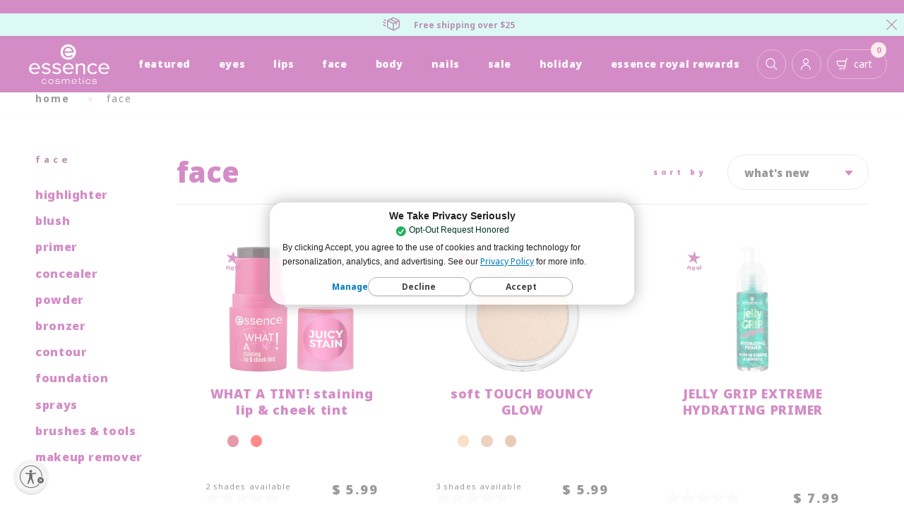

--- FILE ---
content_type: text/html; charset=utf-8
request_url: https://essencemakeup.com/pages/newsletter-signup
body_size: 522
content:


<div class="newsletter-registration">
  <p class="newsletter-registration__title">Newsletter signup</p>
  <p class="newsletter-registration__content">be the first to know our beauty secrets! sign up <br>and get 20% off your <br>next order!</p>

  <form action="#" method="post" class="form js-newsletter-form" name="mc-embedded-subscribe-form" class="basic-form" autocomplete="off">
    <input type="hidden" name="formID" value="62174799089170" />

    <p class="form__message form__message--success js-form-message-success">
      You've been successfully subscribed.
    </p>
    <p class="form__message form__message--error js-form-message-error">
      Verify the form and try again.
    </p>

    <div class="form__row">
      <div class="form-input">
        <label class="form-input__label">Your name</label>
        <input class="form-input__input form-input__input--text" type="text" value="" name="FNAMELNAME" required>
      </div>
    </div>

    <div class="form__row">
      <div class="form-input">
        <label class="form-input__label">email address</label>
        <input class="form-input__input form-input__input--text" type="email" value="" name="EMAIL" required>
      </div>
    </div>

    <div class="form__row">
      <div class="form-input">
        <label class="form-input__label">Phone (optional)</label>
        <input class="form-input__input form-input__input--text" type="tel" name="MMERGE5" value="">
      </div>
    </div>

    <div class="form__row">
      <input type="submit" name="subscribe" class="button button--primary button--wide button--newsletter-top" value="Continue">
    </div>
  </form>

  <div class="newsletter-registration__footer">
    By providing your email address, you agree to our <a href="#">privacy policy</a> and <a href="#">terms and service</a>.
  </div>

</div>


--- FILE ---
content_type: text/css
request_url: https://essencemakeup.com/cdn/shop/t/20/assets/layout.theme.css?v=99088318861390548511755034472
body_size: 17223
content:
/** Shopify CDN: Minification failed

Line 226:4 Expected identifier but found "*"
Line 287:21 Expected identifier but found "{"
Line 288:8 Unexpected "{"
Line 289:21 Expected ":"
Line 293:10 Expected identifier but found "{"
Line 294:8 Unexpected "{"
Line 295:21 Expected ":"
Line 315:11 Expected identifier but found "1px"
Line 316:8 Unexpected "{"
Line 317:21 Expected ":"
... and 10 more hidden warnings

**/
/*! normalize.css v7.0.0 | MIT License | github.com/necolas/normalize.css */
html{
    line-height:1.15;
    -ms-text-size-adjust:100%;
    -webkit-text-size-adjust:100%
}
body{
    margin:0
}
article,aside,footer,header,nav,section{
    display:block
}
h1{
    font-size:2em;
    margin:.67em 0
}
figcaption,figure,main{
    display:block
}
figure{
    margin:1em 40px
}
hr{
    box-sizing:content-box;
    height:0;
    overflow:visible
}
pre{
    font-family:monospace,monospace;
    font-size:1em
}
a{
    background-color:transparent;
    -webkit-text-decoration-skip:objects
}
abbr[title]{
    border-bottom:none;
    text-decoration:underline;
    text-decoration:underline dotted
}
b,strong{
    font-weight:inherit;
    font-weight:bolder
}
code,kbd,samp{
    font-family:monospace,monospace;
    font-size:1em
}
dfn{
    font-style:italic
}
mark{
    background-color:#ff0;
    color:#000
}
small{
    font-size:80%
}
sub,sup{
    font-size:75%;
    line-height:0;
    position:relative;
    vertical-align:baseline
}
sub{
    bottom:-.25em
}
sup{
    top:-.5em
}
audio,video{
    display:inline-block
}
audio:not([controls]){
    display:none;
    height:0
}
img{
    border-style:none
}
svg:not(:root){
    overflow:hidden
}
button,input,optgroup,select,textarea{
    font-family:sans-serif;
    font-size:100%;
    line-height:1.15;
    margin:0
}
button,input{
    overflow:visible
}
button,select{
    text-transform:none
}
[type=reset],[type=submit],button,html [type=button]{
    -webkit-appearance:button
}
[type=button]::-moz-focus-inner,[type=reset]::-moz-focus-inner,[type=submit]::-moz-focus-inner,button::-moz-focus-inner{
    border-style:none;
    padding:0
}
[type=button]:-moz-focusring,[type=reset]:-moz-focusring,[type=submit]:-moz-focusring,button:-moz-focusring{
    outline:1px dotted ButtonText
}
fieldset{
    padding:.35em .75em .625em
}
legend{
    box-sizing:border-box;
    color:inherit;
    display:table;
    max-width:100%;
    padding:0;
    white-space:normal
}
progress{
    display:inline-block;
    vertical-align:baseline
}
textarea{
    overflow:auto
}
[type=checkbox],[type=radio]{
    box-sizing:border-box;
    padding:0
}
[type=number]::-webkit-inner-spin-button,[type=number]::-webkit-outer-spin-button{
    height:auto
}
[type=search]{
    -webkit-appearance:textfield;
    outline-offset:-2px
}
[type=search]::-webkit-search-cancel-button,[type=search]::-webkit-search-decoration{
    -webkit-appearance:none
}
::-webkit-file-upload-button{
    -webkit-appearance:button;
    font:inherit
}
details,menu{
    display:block
}
summary{
    display:list-item
}
canvas{
    display:inline-block
}
[hidden],template{
    display:none
}
@font-face {
    font-family: GuthenBlootsBasic;
    src:url(d95d49d2659c921224739af89577bd39.eot);
    src:url(d95d49d2659c921224739af89577bd39.eot?#iefix) format("embedded-opentype"),url(aadba0b19776c2edd03662fc38b1f514.woff2) format("woff2"),url(f893a8bad238827607af169ab4a3923c.woff) format("woff"),url(85d967642c7c78e08f248268e23fa3a2.ttf) format("truetype");
    font-weight: normal;
    font-style: normal;
}
@font-face{
    font-family:SaturdayVibes;
    src:url(d95d49d2659c921224739af89577bd39.eot);
    src:url(d95d49d2659c921224739af89577bd39.eot?#iefix) format("embedded-opentype"),url(aadba0b19776c2edd03662fc38b1f514.woff2) format("woff2"),url(f893a8bad238827607af169ab4a3923c.woff) format("woff"),url(85d967642c7c78e08f248268e23fa3a2.ttf) format("truetype");
    font-weight:400;
    font-style:normal
}
@font-face{
    font-family:NotoSans;
    src:url(60d00cc715a8ebd869260eeafdb34aa9.eot);
    src:url(60d00cc715a8ebd869260eeafdb34aa9.eot?#iefix) format("embedded-opentype"),url(b4d512d6062f1ea02467cec5a53acadd.woff2) format("woff2"),url(a4ac5cc50a0955cbdee6381ddee25489.woff) format("woff"),url(4b0119e7d76794e5289242070448baba.ttf) format("truetype");
    font-weight:500;
    font-style:normal
}
@font-face{
    font-family:NotoSans;
    src:url(e9a239b88bd73511f3adfc245bf550c1.eot);
    src:url(e9a239b88bd73511f3adfc245bf550c1.eot?#iefix) format("embedded-opentype"),url(f9d4778ac96cccc9f2ab131260783f22.woff2) format("woff2"),url(0fe803fc0894cc18006f4954fb70a550.woff) format("woff"),url(9994a610d7ac29f91d010c27332ab86b.ttf) format("truetype");
    font-weight:800;
    font-style:normal
}
@font-face{
    font-family:NotoSans;
    src:url(d95d49d2659c921224739af89577bd39.eot);
    src:url(d95d49d2659c921224739af89577bd39.eot?#iefix) format("embedded-opentype"),url(aadba0b19776c2edd03662fc38b1f514.woff2) format("woff2"),url(f893a8bad238827607af169ab4a3923c.woff) format("woff"),url(85d967642c7c78e08f248268e23fa3a2.ttf) format("truetype");
    font-weight:900;
    font-style:normal
}
@font-face{
    font-family:NotoSans;
    src:url(bdebf6b0c62b37783d65d515265c4e4a.eot);
    src:url(bdebf6b0c62b37783d65d515265c4e4a.eot?#iefix) format("embedded-opentype"),url(2008f1417a415c06fe2d86dfaffb2c57.woff2) format("woff2"),url(941e7aeb4588ee6adb94ac6125b2fe6f.woff) format("woff"),url(abcbee84d47c0f854568b666f6c6f9af.ttf) format("truetype");
    font-weight:700;
    font-style:normal
}
@font-face{
    font-family:NotoSans;
    src:url(446729798b8a7ed8fdc2b5278e29bb4b.eot);
    src:url(446729798b8a7ed8fdc2b5278e29bb4b.eot?#iefix) format("embedded-opentype"),url(0bd2fd2deeb88b5fb3383a667ef28d2c.woff2) format("woff2"),url(81a8568cac4d108b27251ab7d3934878.woff) format("woff"),url(7159805e79fad1e63f1eecf585bdf7c3.ttf) format("truetype");
    font-weight:400;
    font-style:normal
}
:root{
    --color-ci:$color-primary;
    --color-ci-light:$color-pink;
    --loop-theme--input-height:3em;
    --loop-theme--section-width:$width-max;
    --loop-theme--primary:#aa198d
}
.clearfix{
    *zoom:1
}
.clearfix:after{
    content:"";
    display:table;
    clear:both
}
.visually-hidden{
    position:absolute!important;
    overflow:hidden;
    width:1px;
    height:1px;
    margin:-1px;
    padding:0;
    border:0;
    clip:rect(0 0 0 0)
}
.js-focus-hidden:focus{
    outline:none
}
.label-hidden{
    position:absolute!important;
    overflow:hidden;
    width:1px;
    height:1px;
    margin:-1px;
    padding:0;
    border:0;
    clip:rect(0 0 0 0)
}
.no-placeholder .label-hidden,.visually-shown{
    position:inherit!important;
    overflow:auto;
    width:auto;
    height:auto;
    margin:0;
    clip:auto
}
.no-js:not(html){
    display:none
}
.no-js .no-js:not(html){
    display:block
}
.no-js .js,.supports-no-cookies:not(html){
    display:none
}
html.supports-no-cookies .supports-no-cookies:not(html){
    display:block
}
html.supports-no-cookies .supports-cookies{
    display:none
}
.skip-link:focus{
    position:absolute!important;
    overflow:auto;
    width:auto;
    height:auto;
    margin:0;
    clip:auto;
    z-index:10000;
    background-color:{
        {
             settings.color_main_bg 
        }
    }
    ;
    color:{
        {
             settings.color_body_text 
        }
    }
    ;
    transition:none
}
.hide{
    display:none!important
}
form{
    margin:0
}
[role=button],a,area,button,input,label,select,summary,textarea{
    -ms-touch-action:manipulation;
    touch-action:manipulation;
    font-family:NotoSans
}
input,select,textarea{
    font-size:1.6rem;
    max-width:100%;
    border:1px solid {
        {
             settings.color_body_text | color_lighten: 50 
        }
    }
    ;
    border-radius:0
}
input[disabled],select[disabled],textarea[disabled]{
    border-color:#000;
    background-color:#000;
    cursor:default
}
button,input[type=submit],label[for]{
    cursor:pointer
}
textarea{
    min-height:100px
}
select::-ms-expand{
    display:none
}
option{
    background-color:{
        {
             settings.color_main_bg 
        }
    }
}
.input-error,option{
    color:{
        {
             settings.color_body_text 
        }
    }
}
.input-error{
    border-color:#ff6d6d;
    background-color:#fff
}
html{
    font-size:62.5%;
    -webkit-font-smoothing:antialiased;
    text-shadow:1px 1px 1px rgba(0,0,0,.004);
    text-rendering:geometricPrecision
}
*,:after,:before,html{
    box-sizing:border-box
}
:focus{
    outline:none
}
body,html{
    height:100%
}
body{
    font-size:1rem;
    font-family:NotoSans;
    color:#333;
    background:#fff
}
@media screen and (min-width:1025px){
    body{
        padding-top:8rem
    }
}
@media screen and (max-width:1024px){
    body{
        padding-top:6rem
    }
}
.page{
    overflow:hidden
}
@media screen and (max-width:1024px){
    .page{
        padding-top:2rem
    }
}
button{
    font-size:"NotoSans";
    padding:0
}
button svg{
    display:inline-block;
    max-width:100%;
    max-height:100%
}
ol,ul{
    list-style:none
}
li,ol,ul{
    margin:0;
    padding:0
}
h1,h2,h3,h4,h5,h6,p{
    margin:0
}
p{
    padding:0
}
a{
    text-decoration:none
}
.main--flex{
    -ms-flex:1;
    flex:1
}
@media screen and (min-width:768px){
    .main--flex{
        max-width:calc(100vw - 30rem)
    }
}
@media screen and (max-width:767px){
    .main--flex{
        max-width:100vw
    }
}
.main--space{
    margin-top:5rem
}
@media screen and (min-width:768px){
    .sidebar--flex{
        -ms-flex:0 0 20rem;
        flex:0 0 20rem
    }
}
@media screen and (max-width:767px){
    .sidebar--flex{
        display:none
    }
}
figure{
    margin:0
}
img,picture{
    margin:0;
    max-width:100%
}
.rte{
    margin:0;
    font-size:2.2rem;
    line-height:1.5
}
.rte h2{
    font-size:1.4em
}
.rte h2,.rte h3{
    margin-bottom:1em;
    color:#aa198d
}
.rte h3{
    font-size:1.2em
}
.rte h4{
    font-size:1.1em
}
.rte h4,.rte h5{
    margin-bottom:1em;
    color:#333
}
.rte h5{
    font-size:1em
}
.rte p{
    margin-bottom:2em
}
.rte img{
    height:auto;
    display:block
}
.rte a{
    color:#aa198d
}
.rte table{
    table-layout:fixed
}
.rte ol,.rte ul{
    margin-bottom:2em
}
.rte ul{
    list-style-type:disc;
    list-style-position:outside;
    padding-left:3em
}
.rte strong{
    font-weight:700
}
.rte-table{
    overflow:auto;
    max-width:100%;
    -webkit-overflow-scrolling:touch
}
.rte__video-wrapper{
    position:relative;
    overflow:hidden;
    max-width:100%;
    height:0;
    height:auto;
    padding-bottom:56.25%
}
.rte__video-wrapper iframe{
    position:absolute;
    top:0;
    left:0;
    width:100%;
    height:100%
}
.rte__table-wrapper{
    overflow:auto;
    max-width:100%;
    -webkit-overflow-scrolling:touch
}
h1,h2,h3,h4,h5,h6{
    line-height:1;
    font-size:1rem
}
body,button,input,select,textarea{
    -webkit-font-smoothing:antialiased;
    -webkit-text-size-adjust:100%;
    -ms-text-size-adjust:100%;
    text-size-adjust:100%
}
a:focus{
    color:inherit
}
.ci_link{
    display:inline-block;
    color:var(--color-ci);
    text-transform:uppercase;
    font-size:.8em;
    padding:7px 0;
    margin:4px 0 6px;
    font-weight:700;
    position:relative;
    letter-spacing:.04em
}
.ci_link:after{
    content:"";
    display:block;
    height:3px;
    position:absolute;
    left:0;
    right:0;
    bottom:0;
    background:var(--color-ci-light);
    opacity:0;
    pointer-events:none;
    transform:translateY(5px);
    transition:opacity .3s,transform .3s
}
.ci_link:hover:after{
    transform:translateY(0);
    opacity:1
}
.ci_h5{
    font-size:.7em;
    margin:10px 0 16px;
    line-height:1.6;
    letter-spacing:.4em;
    text-transform:uppercase
}
.button,.minmaxify-p-wrap .minmaxify-ok,.shopify-challenge__button,.yotpo .yotpo-default-button{
    display:inline-block;
    position:relative;
    padding:1.3em 2.5em;
    min-width:20rem;
    line-height:1;
    text-transform:uppercase;
    text-align:center;
    font-size:1.1rem;
    font-weight:700;
    letter-spacing:.18em;
    color:#fff;
    fill:#fff;
    border:1px solid hsla(0,0%,100%,.4);
    border-radius:3rem;
    background:transparent;
    transition:color .3s ease,background .3s ease,fill .3s ease,border .3s ease,opacity .3s ease;
    cursor:pointer
}
.button:not(.is-disabled):hover,.minmaxify-p-wrap .minmaxify-ok:not(.is-disabled):hover,.shopify-challenge__button:not(.is-disabled):hover,.yotpo .yotpo-default-button:not(.is-disabled):hover{
    background:#fff;
    color:#702266;
    fill:#702266;
    border-color:#fff;
    fill:#aa198d
}
.button--white{
    border-color:#d5d5d5;
    color:#aa198d;
    fill:#aa198d
}
.button--white:not(.is-disabled):hover{
    background:#ffd7d7;
    border-color:#ffd7d7
}
.button--pink{
    background:#ffd4e7;
    border-color:#ffd4e7;
    color:#aa198d;
    fill:#aa198d
}
.button-pink-hoverdark:not(.is-disabled):hover{
    background:#aa198d;
    border-color:#aa198d;
    color:#fff
}
.button--wide{
    width:100%;
    margin-bottom:1rem
}
.button--primary,.minmaxify-p-wrap .minmaxify-ok,.shopify-challenge__button,.yotpo .yotpo-default-button{
    background:#dc00a3;
    border-color:#dc00a3;
    color:#fff
}
.button--primary-hoverdark:not(.is-disabled):hover{
    background:#aa198d;
    border-color:#aa198d
}
.button--secondary{
    background:#e77beb;
    border-color:#e77beb;
    color:#fff
}
.button--primary-hoverdark:not(.is-disabled):hover{
    background:#702266;
    border-color:#702266;
    color:#fff
}
.button--newsletter-top:before{
    content:"";
    position:absolute;
    left:80%;
    bottom:0;
    transform:translate(-50%,50%);
    width:5em;
    height:3em;
    background:url(envelope.png) no-repeat 50%/contain
}
.button--round{
    width:auto;
    min-width:0
}
@media screen and (min-width:1025px){
    .button--round{
        padding:1em
    }
}
@media screen and (max-width:1024px){
    .button--round{
        padding:.6em
    }
}
.button--small{
    padding:1.2rem 2em .8em;
    min-width:10rem
}
.button.is-disabled,.is-disabled.shopify-challenge__button,.minmaxify-p-wrap .is-disabled.minmaxify-ok,.yotpo .is-disabled.yotpo-default-button{
    cursor:default;
    background:#bebebe;
    border-color:#bebebe
}
.button svg,.minmaxify-p-wrap .minmaxify-ok svg,.shopify-challenge__button svg,.yotpo .yotpo-default-button svg{
    display:block;
    width:20px;
    height:20px
}
.range{
    display:inline-block;
    height:4rem;
    width:110px;
    line-height:1;
    text-align:center;
    font-size:1.6rem;
    border-radius:2rem;
    border:1px solid hsla(0,0%,84%,.4);
    overflow:hidden;
    background:transparent
}
.range--large{
    height:5rem;
    border-radius:2.5rem
}
.range__btn{
    color:#aa198d
}
.arrow{
    position:relative;
    display:block;
    width:4.8rem;
    height:4.8rem;
    border-radius:50%;
    background:#ffd4e7;
    border:none;
    font-size:0;
    fill:#aa198d;
    transition:background .3s ease,fill .3s ease,opacity .3s ease;
    z-index:2
}
.arrow--small{
    width:2rem;
    height:2rem
}
.arrow--disabled{
    opacity:.5
}
.arrow:not(.arrow--disabled):hover{
    background:#aa198d;
    fill:#fff
}
.arrow svg{
    position:absolute;
    top:50%;
    left:50%;
    transform:translate(-50%,-50%);
    width:50%;
    height:auto
}
.header{
    position:fixed;
    top:0;
    left:0;
    right:0;
    z-index:10;
    background:#aa198d
}
@media screen and (max-width:767px){
    .header__notification{
        position:relative;
        z-index:11
    }
}
.header-notification{
    display:none;
    position:relative;
    vertical-align:middle;
    background:#bbf4eb;
    text-align:center;
    font-size:1.2rem;
    font-weight:700;
    color:#702266;
    transition:margin-top .3s ease
}
@media screen and (min-width:768px){
    .header-notification{
        padding:.5rem
    }
}
@media screen and (max-width:767px){
    .header-notification{
        padding:.5rem 3rem .5rem .5rem
    }
}
.header-notification.is-active{
    display:block
}
.header-notification__icon{
    display:inline-block;
    vertical-align:middle;
    margin-right:2rem;
    fill:#702266
}
.header-notification__close{
    position:absolute;
    right:1rem;
    top:50%;
    transform:translateY(-50%);
    width:15px;
    height:15px;
    background:none;
    border:none;
    cursor:pointer;
    fill:#702266
}
.header-notification__close svg{
    display:block;
    width:100%;
    height:100%
}
.header-notification__content{
    -ms-flex-pack:center;
    justify-content:center;
    padding-right:1rem
}
.header-content,.header-notification__content{
    display:-ms-flexbox;
    display:flex;
    -ms-flex-align:center;
    align-items:center
}
.header-content{
    max-width:150rem;
    width:100%;
    padding:0 2rem;
    -ms-flex-line-pack:justify;
    align-content:space-between
}
@media screen and (min-width:768px){
    .header-content{
        position:relative;
        margin:1rem auto
    }
}
@media screen and (max-width:767px){
    .header-content{
        position:relative;
        z-index:11;
        margin:1rem auto
    }
}
.header__logo{
    -ms-flex:1;
    flex:1
}
.header__logo-image{
    display:block;
    margin:0 auto
}
.header__logo-image--large{
    max-height:6rem
}
@media screen and (max-width:1024px){
    .header__logo-image--large{
        display:none
    }
}
.header__logo-image--small{
    height:4rem
}
@media screen and (min-width:1025px){
    .header__logo-image--small{
        display:none
    }
}
.header__actions{
    -ms-flex:1;
    flex:1;
    display:-ms-flexbox;
    display:flex;
    -ms-flex-align:start;
    align-items:flex-start;
    -ms-flex-line-pack:start;
    align-content:flex-start;
    -ms-flex-pack:end;
    justify-content:flex-end
}
@media screen and (min-width:1025px){
    .header__menu{
        -ms-flex:2;
        flex:2
    }
}
@media screen and (max-width:1024px){
    .header__menu{
        position:absolute;
        top:100%;
        left:0;
        right:0;
        height:0;
        background:#fff;
        overflow:hidden;
        transition:height .3s ease
    }
}
@media screen and (max-width:1024px){
    .header__menu.is-active{
        height:100vh
    }
}
.header__btn{
    position:relative;
    display:-ms-flexbox;
    display:flex;
    -ms-flex-align:center;
    align-items:center;
    margin:0 .4rem;
    line-height:1;
    font-size:1.4rem;
    color:#fff;
    fill:#fff;
    background:transparent;
    transition:color .3s ease,background .3s ease,fill .3s ease
}
@media screen and (min-width:1025px){
    .header__btn{
        border-radius:3rem;
        padding:.8em;
        border:1px solid hsla(0,0%,100%,.4)
    }
}
@media screen and (max-width:1024px){
    .header__btn{
        border:none;
        max-height:2rem;
        margin:0 0 0 2.5rem
    }
}
@media screen and (min-width:1025px){
    .header__btn:hover{
        background:#fff;
        color:#702266;
        fill:#aa198d
    }
}
.header__btn-icon{
    display:block;
    width:1.25em;
    height:1.25em
}
.header__btn-icon--open{
    display:block
}
.header__btn-icon--close,.is-open .header__btn-icon--open{
    display:none
}
.is-open .header__btn-icon--close{
    display:block
}
.header__btn-text{
    margin:0 .6em
}
@media screen and (max-width:1024px){
    .header__btn-text{
        display:none
    }
}
.header__btn-badge{
    position:absolute;
    top:0;
    right:0;
    width:2em;
    height:2em;
    line-height:2em;
    transform:translateY(-50%);
    text-align:center;
    font-size:.8em;
    font-weight:700;
    color:#aa198d;
    z-index:1;
    background:#ffd7d7;
    border-radius:50%
}
@media screen and (min-width:768px){
    .header__btn-badge{
        font-size:.8em
    }
}
@media screen and (max-width:767px){
    .header__btn-badge{
        font-size:.5em
    }
}
@media screen and (max-width:767px){
    .header__btn--profile{
        display:none
    }
}
.header__btn--tgl{
    margin:0
}
.header__btn svg{
    display:block;
    width:auto;
    height:100%
}
.header-content__tgl{
    -ms-flex:1;
    flex:1
}
@media screen and (min-width:1025px){
    .header-content__tgl{
        display:none
    }
}
.hero-banner{
    background-repeat:no-repeat
}
.hero-banner--article{
    min-height:278px;
    background-position:50%;
    background-size:cover
}
.placeholder-svg{
    display:block;
    width:100%;
    max-width:100%;
    height:100%;
    max-height:100%;
    border:1px solid #161d25;
    background-color:#f9fafb;
    fill:#161d25
}
.placeholder-svg--small{
    width:480px
}
.placeholder-noblocks{
    padding:40px;
    text-align:center
}
.placeholder-background{
    position:absolute;
    top:0;
    right:0;
    bottom:0;
    left:0
}
.placeholder-background .icon{
    border:0
}
.responsive-image__wrapper{
    position:relative;
    overflow:hidden;
    width:100%;
    margin:0 auto
}
.no-js .responsive-image__wrapper{
    display:none
}
.responsive-image__wrapper:before{
    content:"";
    position:relative;
    display:block
}
.responsive-image__wrapper img{
    display:block;
    width:100%
}
.responsive-image__wrapper--full-height{
    height:100%
}
.responsive-image__image{
    position:absolute;
    top:0;
    left:0;
    display:block;
    width:100%;
    height:100%
}
.responsive-image__image:focus{
    outline-offset:-4px
}
.nav_dropdown{
    background:#fff;
    border-radius:4px;
    margin-top:4.4rem;
    box-shadow:0 0 20px -5px rgba(0,0,0,.4);
    padding:3em 2.8em;
    position:relative;
    color:#000;
    width:44rem
}
.nav_dropdown__links{
    display:-ms-flexbox;
    display:flex;
    -ms-flex-wrap:wrap;
    flex-wrap:wrap
}
.nav_dropdown__links span{
    width:50%
}
loop-nav[switch=inactive] .nav_dropdown{
    margin-top:6rem
}
loop-dropdown:not([nudged]) .nav_dropdown:after{
    position:absolute;
    left:50%;
    top:0;
    transform:rotate(45deg) translate(-50%,-50%);
    transform-origin:0 0;
    box-shadow:-2px -2px 10px -4px rgba(51,51,51,.4);
    background:#fff;
    width:1rem;
    height:1rem;
    content:"";
    display:block
}
.search-overlay{
    position:absolute;
    right:0;
    left:0;
    z-index:6;
    height:100%;
    -ms-flex-pack:center;
    justify-content:center;
    -ms-flex-align:center;
    align-items:center;
    transition:all .3s;
    color:#333;
    font-size:11px
}
@media screen and (min-width:768px){
    .search-overlay{
        transform:translateY(-100%);
        top:0;
        background:#aa198d
    }
}
@media screen and (max-width:767px){
    .search-overlay{
        top:100%;
        height:0;
        background:#fff;
        opacity:0;
        overflow:hidden;
        transition:opacity .3s ease 0s,height 0 ease .5s
    }
}
@media screen and (min-width:768px){
    .search-overlay.is-shown{
        transform:translateY(0)
    }
}
@media screen and (max-width:767px){
    .search-overlay.is-shown{
        display:block;
        opacity:1;
        transition-delay:0s;
        height:auto;
        overflow:visible
    }
}
.search-overlay.is-shown:before{
    opacity:1
}
.search-overlay:before{
    content:"";
    position:fixed;
    top:0;
    left:0;
    right:0;
    height:150vh;
    opacity:0;
    transition:opacity .3s ease;
    pointer-events:none;
    background:rgba(112,34,102,.3)
}
.search-overlay__input{
    padding:.5em 3em;
    font-size:1.6rem;
    letter-spacing:2px;
    border-radius:3rem;
    line-height:3.2rem;
    text-align:center;
    color:#333;
    background-image:url(icon-search-purple.svg);
    background-repeat:no-repeat;
    background-position:1em;
    background-size:1.2em 1.2em
}
@media screen and (min-width:768px){
    .search-overlay__input{
        max-width:60%;
        width:65rem;
        margin-right:3.5rem;
        border:none
    }
}
@media screen and (max-width:767px){
    .search-overlay__input{
        width:100%;
        border:1px solid #d5d5d5
    }
}
.search-overlay__form{
    position:relative;
    display:-ms-flexbox;
    display:flex;
    -ms-flex-pack:center;
    justify-content:center;
    -ms-flex-align:center;
    align-items:center;
    height:100%;
    padding:3rem 2rem
}
@media screen and (max-width:767px){
    .search-overlay__form{
        background:#fff
    }
}
.search-overlay__results{
    display:none;
    position:absolute;
    top:100%;
    left:0;
    right:0;
    background:#fff
}
.is-shown .search-overlay__results{
    display:block
}
.search-overlay__btn{
    position:relative;
    display:-ms-flexbox;
    display:flex;
    -ms-flex-align:center;
    align-items:center;
    margin:0 .4rem;
    padding:1em;
    line-height:1;
    font-size:1.3rem;
    color:#fff;
    fill:#fff;
    border:1px solid hsla(0,0%,100%,.4);
    border-radius:3rem;
    background:transparent;
    transition:color .3s ease,background .3s ease,fill .3s ease
}
@media screen and (max-width:767px){
    .search-overlay__btn{
        display:none
    }
}
.search-overlay__btn:hover{
    background:#fff;
    color:#702266;
    fill:#aa198d
}
.search-overlay__btn-icon{
    display:block;
    width:1.5em;
    height:1.5em
}
.search-overlay__btn svg{
    display:inline-block;
    width:100%;
    height:100%
}
.menu{
    font-size:1.8rem
}
@media screen and (min-width:1025px){
    .menu{
        display:-ms-flexbox;
        display:flex;
        -ms-flex-pack:center;
        justify-content:center
    }
}
@media screen and (max-width:1024px){
    .menu{
        background:#fff;
        padding:4rem
    }
}
.menu__item{
    position:relative
}
@media screen and (max-width:1024px){
    .menu__item{
        border-bottom:1px solid #f7f7f7
    }
}
.menu__item--mobile{
    fill:#aa198d
}
@media screen and (min-width:1025px){
    .menu__item--mobile{
        display:none
    }
}
@media screen and (max-width:1024px){
    .menu__item--mobile{
        font-size:.9em;
        padding:.5em 0
    }
}
.menu__item--mobile svg{
    display:inline-block;
    vertical-align:middle;
    margin-right:2rem
}
.menu__item-link{
    position:relative;
    text-transform:lowercase;
    font-weight:700;
    letter-spacing:.04em;
    white-space:nowrap;
    font-weight:900
}
@media screen and (min-width:1025px){
    .menu__item-link{
        display:block;
        padding:1rem 2rem;
        font-size:1.4rem;
        color:#fff
    }
}
@media screen and (max-width:1024px){
    .menu__item-link{
        display:inline-block;
        padding:1.5rem 0;
        font-size:1.4rem;
        color:#702266
    }
}
.menu__item-link:not(.menu__item-link--dropdown):hover:after{
    opacity:1
}
.menu__item-link:focus{
    color:#e77beb
}
.menu__item-link--inline{
    color:#aa198d
}
@media screen and (min-width:1025px){
    .menu__item-link:after{
        content:"";
        position:absolute;
        bottom:0;
        left:50%;
        transform:translate(-50%,100%);
        width:4px;
        height:4px;
        border-radius:50%;
        background:#b6eef6;
        opacity:0;
        transition:opacity .3s ease
    }
}
@media screen and (min-width:1025px){
    .menu__item-tgl{
        display:none
    }
}
@media screen and (max-width:1024px){
    .menu__item-tgl{
        position:absolute;
        top:1.5rem;
        right:0;
        width:1.3rem;
        fill:#aa198d;
        font-size:1rem;
        background:none;
        border:none
    }
}
@media screen and (max-width:1024px){
    .menu__dropdown{
        height:auto;
        max-height:0;
        overflow:hidden;
        transition:max-height .3s ease
    }
}
@media screen and (max-width:1024px){
    .menu__item-tgl.is-shown~.menu__dropdown{
        max-height:100rem
    }
}
.menu-dropdown{
    text-transform:lowercase
}
@media screen and (min-width:1025px){
    .menu-dropdown{
        display:none;
        position:absolute;
        top:calc(100% + 1rem);
        left:50%;
        transform:translate(-50%);
        width:360px;
        padding:1.5rem 3rem 0;
        font-size:1rem;
        background:#fff;
        border-radius:5px;
        box-shadow:0 0 10px 10px rgba(51,51,51,.05)
    }
}
@media screen and (max-width:767px){
    .menu-dropdown{
        font-size:.8rem
    }
}
@media screen and (min-width:1025px){
    .menu__item:hover .menu-dropdown{
        display:block
    }
}
.menu-dropdown:before{
    content:"";
    position:absolute;
    bottom:100%;
    left:0;
    right:0;
    height:2rem
}
.menu-dropdown:after{
    content:"";
    position:absolute;
    bottom:100%;
    left:50%;
    transform:translateX(-50%);
    border:8px solid transparent;
    border-bottom-color:#fff
}
@media screen and (min-width:1025px){
    .menu-dropdown__title{
        display:none;
        margin-bottom:2em;
        text-transform:lowercase;
        letter-spacing:6px;
        font-weight:700;
        color:#702266
    }
}
@media screen and (max-width:1024px){
    .menu-dropdown__title{
        display:none
    }
}
.menu-dropdown__list{
    display:-ms-flexbox;
    display:flex;
    -ms-flex-wrap:wrap;
    flex-wrap:wrap
}
@media screen and (max-width:767px){
    .menu-dropdown__list{
        padding:1rem 0
    }
}
@media screen and (min-width:1025px){
    .menu-dropdown__item{
        -ms-flex:0 0 50%;
        flex:0 0 50%
    }
}
@media screen and (max-width:1024px){
    .menu-dropdown__item{
        -ms-flex:0 0 100%;
        flex:0 0 100%
    }
}
.menu-dropdown__item-link{
    position:relative;
    display:inline-block;
    margin-bottom:.5em;
    padding:.5em 0;
    font-size:1.4em;
    font-weight:900;
    color:#aa198d
}
.menu-dropdown__item-link:hover{
    color:#e77beb
}
.collection-sidebar{
    font-size:1rem
}
.collection-sidebar__title{
    margin-bottom:2em;
    letter-spacing:5px;
    font-weight:700;
    color:#702266;
    font-size:1.3em
}
.collection-sidebar__list-link{
    position:relative;
    display:inline-block;
    margin-bottom:.2em;
    padding:.5em 0;
    text-transform:lowercase;
    font-size:1.6em;
    letter-spacing:.04em;
    font-weight:900;
    color:#aa198d
}
.collection-sidebar__list-link:hover:after{
    opacity:1
}
.collection-sidebar__list-link:after{
    content:"";
    position:absolute;
    bottom:0;
    left:0;
    right:0;
    height:4px;
    background:rgba(231,123,235,.5);
    opacity:0;
    transition:opacity .5s ease
}
.image-with-text{
    display:-ms-flexbox;
    display:flex;
    -ms-flex-wrap:wrap;
    flex-wrap:wrap
}
.image-with-text__image{
    -ms-flex:0 1 50%;
    flex:0 1 50%;
    min-width:320px
}
.image-with-text__text{
    -ms-flex:1 1 50%;
    flex:1 1 50%
}
.banner{
    position:relative
}
@media screen and (max-width:767px){
    .banner:not(.banner--mobile){
        display:none
    }
}
@media screen and (min-width:768px){
    .banner:not(.banner--desktop){
        display:none
    }
}
.banner__bgr{
    position:relative;
    overflow:hidden
}
.banner__bgr:before{
    content:"";
    display:block
}
@media screen and (min-width:768px){
    .banners--items-2 .banner__bgr:before{
        padding-top:100%
    }
}
@media screen and (max-width:767px){
    .banners--items-2 .banner__bgr:before{
        padding-top:48%
    }
}
@media screen and (min-width:768px){
    .banners--items-1 .banner__bgr:before{
        padding-top:40%
    }
}
@media screen and (max-width:767px){
    .banners--items-1 .banner__bgr:before{
        padding-top:66%
    }
}
.banner__bgr-video{
    position:absolute;
    top:0;
    left:0;
    width:100%;
    height:100%
}
.banner__bgr-iframe{
    position:absolute;
    top:50%;
    left:50%;
    transform:translate(-50%,-50%);
    width:180%;
    height:100%
}
.banner__bgr-img{
    position:absolute;
    top:0;
    left:0;
    width:100%;
    height:100%;
    -o-object-fit:cover;
    object-fit:cover;
    -o-object-position:center;
    object-position:center
}
@media screen and (min-width:768px){
    .banner__content{
        position:absolute;
        bottom:0;
        left:0;
        right:0;
        padding:4rem 8rem
    }
}
@media screen and (max-width:767px){
    .banner__content{
        padding:2rem;
        color:#aa198d
    }
}
@media screen and (min-width:768px){
    .banner--white_text .banner__content{
        color:#fff
    }
}
@media screen and (min-width:768px){
    .banner--purple_text .banner__content{
        color:#aa198d
    }
}
.banner--left_bottom .banner__content{
    text-align:left
}
.banner--right_bottom .banner__content{
    text-align:right
}
.banner__content-title{
    font-family:SaturdayVibes;
    font-weight:400;
    margin-bottom:.5em;
    line-height:.7
}
@media screen and (min-width:768px){
    .banner__content-title{
        font-size:9vw
    }
}
@media screen and (max-width:767px){
    .banner__content-title{
        font-size:13vw
    }
}
.banner__content-title--sans{
    font-family:NotoSans;
    font-weight:900;
    font-size:2.2vw;
    line-height:1.1;
    letter-spacing:.02em
}
@media screen and (max-width:767px){
    .banner__content-title--sans{
        font-size:5vw
    }
}
.banner__content-actions{
    font-size:1.2rem
}
.banner-large{
    position:relative
}
@media screen and (max-width:767px){
    .banner-large{
        margin-bottom:5rem
    }
}
.banner-large__bgr{
    overflow:hidden
}
@media screen and (max-width:767px){
    .banner-large__bgr{
        margin-bottom:2rem
    }
}
.banner-large__bgr-img{
    display:block;
    width:100%
}
@media screen and (min-width:768px){
    .banner-large__content{
        position:absolute;
        bottom:0;
        left:0;
        padding:4rem 8rem;
        color:#fff
    }
}
@media screen and (min-width:768px) and (max-width:1024px){
    .banner-large__content{
        width:50%
    }
}
@media screen and (min-width:1025px){
    .banner-large__content{
        width:33%
    }
}
@media screen and (max-width:767px){
    .banner-large__content{
        color:#aa198d
    }
}
@media screen and (min-width:768px){
    /*.banner-large__content:before{
        content:"";
        position:absolute;
        bottom:0;
        left:0;
        width:200%;
        height:200%;
        background:url(banner-large-bgr.png) no-repeat 0 100%/contain
    }
    */
}
.banner-large__content-title{
    position:relative;
    margin-bottom:.5em;
    font-family:GuthenBlootsBasic;
    font-weight:400;
    margin-bottom:.2em;
    line-height:.9
}
.banner-large__content-title br{
  display: none;
}
@media screen and (min-width:768px){
    .banner-large__content-title{
        font-size:6vw
    }
}
@media screen and (max-width:767px){
    .banner-large__content-title{
        font-size:13vw
    }
}
.banner-large__content-title--sans{
    font-family:NotoSans;
    font-weight:900;
    font-size:2.2vw;
    line-height:1.1;
    letter-spacing:.02em
}
@media screen and (max-width:767px){
    .banner-large__content-title--sans{
        font-size:5vw
    }
}
.banner-large__content-text{
    position:relative;
    margin-bottom:1em;
    line-height:1.8;
    font-weight:500;
    letter-spacing:.02em
}
@media screen and (min-width:768px){
    .banner-large__content-text{
        font-size:1.8rem
    }
}
@media screen and (max-width:767px){
    .banner-large__content-text{
        font-size:1.6rem;
        color:#333
    }
}
.teaser{
    position:relative;
    display:-ms-flexbox;
    display:flex;
    -ms-flex-direction:column;
    flex-direction:column;
    height:100%;
    max-width:40rem;
    margin:0 auto;
    transition:background .3s ease
}
@media screen and (min-width:1025px){
    .teaser{
        padding:4rem 1rem 1rem
    }
}
@media screen and (max-width:1024px){
    .teaser{
        padding:.5rem
    }
}
.teaser:hover{
    background:#fcf5fc
}
@media screen and (max-width:767px){
    .teaser .yotpo .yotpo-stars{
        text-align:center;
        display:block
    }
}
@media screen and (max-width:767px){
    .teaser .yotpo .pull-left{
        float:none!important
    }
}
.teaser__visual{
    position:relative;
    display:block;
    overflow:hidden;
    margin:0 auto 2rem;
    width:calc(100% - 8rem)
}
.teaser__visual:before{
    content:"";
    display:block;
    padding-top:78.35821%
}
.teaser__visual-image{
    position:absolute;
    top:0;
    left:0;
    width:100%;
    height:100%;
    -o-object-fit:contain;
    object-fit:contain;
    -o-object-position:center;
    object-position:center;
    transition:transform .3s ease
}
@media screen and (min-width:1025px){
    .teaser:hover .teaser__visual-image{
        transform:scale(1.01)
    }
}
.teaser__visual-label{
    position:absolute;
    z-index:2;
    top:0;
    left:0;
    padding:1em 1.2em .7em;
    text-transform:lowercase;
    letter-spacing:1.5px;
    line-height:1;
    font-weight:700;
    font-size:1rem;
    color:#333;
    background:#bbf4eb
}
.teaser__body{
    position:relative;
    display:-ms-flexbox;
    display:flex;
    -ms-flex:1;
    flex:1;
    -ms-flex-direction:column;
    flex-direction:column
}
@media screen and (min-width:768px){
    .teaser__body{
        padding:0 10%
    }
}
@media screen and (max-width:767px){
    .teaser__body{
        padding:0 1rem
    }
}
.teaser__title{
    margin-bottom:auto;
    text-align:center;
    line-height:1.3;
    letter-spacing:.04em;
    font-weight:900;
    color:#aa198d
}
@media screen and (min-width:1025px){
    .teaser__title{
        font-size:1.8rem;
        min-height:6rem
    }
}
@media screen and (max-width:1024px){
    .teaser__title{
        font-size:1.6rem
    }
}
.teaser__title-link{
    color:#aa198d
}
.teaser__info{
    display:-ms-flexbox;
    display:flex;
    -ms-flex-wrap:wrap;
    flex-wrap:wrap;
    -ms-flex-pack:justify;
    justify-content:space-between;
    text-align:left
}
@media screen and (min-width:1025px){
    .teaser__info{
        margin:4rem 0 2rem
    }
}
@media screen and (max-width:1024px){
    .teaser__info{
        margin:2rem 0 1rem
    }
}
@media screen and (min-width:1025px){
    .teaser__info-col{
        -ms-flex:1 1 50%;
        flex:1 1 50%
    }
}
@media screen and (max-width:1024px){
    .teaser__info-col{
        -ms-flex:1 1 100%;
        flex:1 1 100%;
        text-align:center;
        margin-bottom:1em
    }
}
@media screen and (min-width:1025px){
    .teaser__info-col--large{
        -ms-flex:1 1 60%;
        flex:1 1 60%
    }
}
@media screen and (min-width:1025px){
    .teaser__info-col--small{
        -ms-flex:1 1 40%;
        flex:1 1 40%
    }
}
.teaser__variants{
    text-transform:lowercase;
    letter-spacing:.1em;
    font-size:1.1rem;
    font-weight:400;
    color:#333
}
@media screen and (min-width:1025px){
    .teaser__variants{
        text-align:left
    }
}
@media screen and (max-width:1024px){
    .teaser__variants{
        display:block;
        text-align:center;
        margin-bottom:.5em
    }
}
.teaser__variants+.yotpo{
    margin-top:5px
}
.teaser__price{
    font-weight:900;
    letter-spacing:.1em;
    font-size:1.8rem
}
@media screen and (min-width:1025px){
    .teaser__price{
        text-align:right
    }
}
@media screen and (max-width:1024px){
    .teaser__price{
        text-align:center;
        margin-top:1rem
    }
}
.teaser__price .crossed{
    font-size:1.3rem;
    display:block;
    text-decoration:line-through;
    opacity:.7
}
.teaser__price .crossed+.price{
    color:#aa198d
}
.teaser__actions{
    margin-bottom:2rem;
    text-align:center
}
.teaser__footer{
    position:absolute;
    bottom:1rem;
    left:50%;
    transform:translateX(-50%);
    width:100%;
    margin-bottom:1rem;
    text-align:center;
    text-transform:lowercase;
    letter-spacing:1px;
    font-size:1rem;
    font-weight:700;
    color:#333
}
.teaser__footer strong{
    color:#aa198d
}
.teaser__swatches{
    padding:0 2.5rem
}
.teaser-badges{
    position:absolute;
    top:0;
    left:0;
    right:0;
    z-index:2;
    display:-ms-flexbox;
    display:flex;
    -ms-flex-wrap:wrap;
    flex-wrap:wrap;
    -ms-flex-pack:start;
    justify-content:flex-start
}
.teaser-badges__item{
    font-size:0;
    width:4rem;
    margin-left:1rem;
    margin-bottom:1rem
}
loop-rating{
    color:#ff9b6d;
    display:-ms-flexbox;
    display:flex;
    -ms-flex-align:center;
    align-items:center;
    -ms-flex-line-pack:center;
    align-content:center;
    margin:0;
    transition:opacity 1s;
    font-size:.8rem
}
@media screen and (max-width:1024px){
    loop-rating{
        display:inline-block;
        vertical-align:baseline
    }
}
loop-rating:not([totalrating]){
    opacity:.1
}
loop-rating:after{
    content:attr(totalrating);
    vertical-align:super;
    font-size:1.6em;
    font-weight:700;
    padding:.3em 0 0 .6em
}
.teaser-small{
    padding:3rem 3rem 2rem;
    display:-ms-flexbox;
    display:flex;
    -ms-flex-align:center;
    align-items:center;
    height:100%;
    transition:background .3s ease
}
.teaser-small:hover{
    background:#fcf5fc
}
.teaser-small__visual{
    -ms-flex:0 0 10rem;
    flex:0 0 10rem;
    position:relative;
    display:block;
    overflow:hidden
}
.teaser-small__visual:before{
    content:"";
    display:block;
    padding-top:130%
}
.teaser-small__visual-image{
    position:absolute;
    top:0;
    left:0;
    width:100%;
    height:100%;
    -o-object-fit:contain;
    object-fit:contain;
    -o-object-position:center;
    object-position:center;
    transition:transform .3s ease
}
.teaser-small:hover .teaser-small__visual-image{
    transform:scale(1.01)
}
.teaser-small__body{
    -ms-flex:1;
    flex:1;
    padding:0 0 0 2rem;
    display:-ms-flexbox;
    display:flex;
    -ms-flex-direction:column;
    flex-direction:column;
    height:100%;
    -ms-flex-pack:justify;
    justify-content:space-between
}
.teaser-small__title{
    margin-bottom:1rem;
    text-align:left;
    line-height:1;
    letter-spacing:.04em;
    font-size:1.8rem;
    font-weight:900;
    color:#aa198d
}
.teaser-small__title-link{
    color:#aa198d
}
.teaser-small__info{
    display:-ms-flexbox;
    display:flex;
    -ms-flex-align:center;
    align-items:center;
    margin-bottom:1rem;
    -ms-flex-pack:justify;
    justify-content:space-between;
    text-align:left
}
.teaser-small__info-col{
    -ms-flex:1 1 50%;
    flex:1 1 50%
}
.teaser-small__price{
    text-align:right;
    font-weight:900;
    font-size:1.8rem;
    letter-spacing:.1em
}
.teaser-small__price .crossed{
    font-size:1.2rem;
    display:block;
    text-decoration:line-through;
    opacity:.7
}
.teaser-small__price .crossed+.price{
    color:#aa198d
}
.teaser-small__actions{
    font-size:.85rem
}
.teaser-search{
    display:-ms-flexbox;
    display:flex;
    -ms-flex-direction:column;
    flex-direction:column;
    margin:0 1rem;
    height:100%;
    text-align:center
}
.teaser-search__visual{
    position:relative;
    display:block;
    overflow:hidden;
    margin:0 auto 3rem;
    width:100%
}
.teaser-search__visual:before{
    content:"";
    display:block;
    padding-top:78.35821%
}
.teaser-search__visual-image{
    position:absolute;
    top:0;
    left:0;
    width:100%;
    height:100%;
    -o-object-fit:contain;
    object-fit:contain;
    -o-object-position:center;
    object-position:center;
    transition:transform .3s ease
}
@media screen and (min-width:1025px){
    .teaser-search:hover .teaser-search__visual-image{
        transform:scale(1.01)
    }
}
.teaser-search__body{
    position:relative;
    display:-ms-flexbox;
    display:flex;
    -ms-flex:1;
    flex:1;
    -ms-flex-direction:column;
    flex-direction:column;
    padding:0
}
.teaser-search__title{
    margin-bottom:.5rem;
    text-align:center;
    line-height:1;
    letter-spacing:1.5px;
    font-weight:700;
    color:#aa198d
}
@media screen and (min-width:1025px){
    .teaser-search__title{
        font-size:1.8rem
    }
}
@media screen and (max-width:1024px){
    .teaser-search__title{
        font-size:1.6rem
    }
}
.teaser-search__subtitle{
    margin-bottom:auto;
    text-align:center;
    line-height:1;
    letter-spacing:1.5px;
    font-weight:700;
    color:#333
}
@media screen and (min-width:1025px){
    .teaser-search__subtitle{
        font-size:1.3rem
    }
}
@media screen and (max-width:1024px){
    .teaser-search__subtitle{
        font-size:1.2rem
    }
}
.teaser-search__price{
    margin-top:1rem;
    text-align:center;
    line-height:1;
    letter-spacing:1.7px;
    font-weight:700;
    color:#aa198d
}
@media screen and (min-width:1025px){
    .teaser-search__price{
        font-size:1.8rem
    }
}
@media screen and (max-width:1024px){
    .teaser-search__price{
        font-size:1.6rem
    }
}
.product-actions{
    margin-bottom:1rem
}
@media screen and (min-width:1025px){
    .product-actions{
        display:-ms-grid;
        display:grid;
        -ms-grid-columns:1fr 1fr;
        grid-template-columns:1fr 1fr
    }
}
@media screen and (max-width:1024px){
    .product-actions{
        display:inline-block
    }
}
.product-actions--large{
    margin-bottom:2rem
}
.product-actions__btn{
    display:block;
    text-transform:uppercase;
    text-align:center;
    white-space:nowrap;
    letter-spacing:.18em;
    line-height:1.6;
    font-size:1.2em;
    font-weight:700;
    border-width:1px;
    border-style:solid;
    cursor:pointer;
    transition:background .3s ease
}
@media screen and (min-width:1025px){
    .product-actions__btn{
        padding:1em;
        font-size:1em
    }
}
@media screen and (max-width:1024px){
    .product-actions__btn{
        font-size:1.1em;
        padding:1em 3em
    }
}
.product-actions__btn--primary{
    background:#dc00a3;
    color:#fff;
    border-color:#dc00a3
}
.product-actions__btn--primary:hover{
    background:#aa198d;
    border-color:#aa198d
}
.product-actions__btn--secondary{
    color:#aa198d;
    border-color:#d5d5d5;
    background:transparent
}
@media screen and (min-width:1025px){
    .product-actions__btn--secondary{
    }
}
.product-actions__btn--secondary.is-disabled{
    background:#d5d5d5;
    color:#fff;
    cursor:default
}
.product-actions__btn--secondary:not(.is-disabled):hover{
    background:#ffd7d7;
    border-color:#ffd7d7
}
.product-actions__btn:first-child{
    border-radius:3em 0 0 3em
}
@media screen and (max-width:1024px){
    .product-actions__btn:first-child{
        display:none
    }
}
@media screen and (min-width:1025px){
    .product-actions__btn:last-child{
        border-radius:3em 3em 3em 3em
    }
}
@media screen and (max-width:1024px){
    .product-actions__btn:last-child{
        border-radius:3em
    }
}
.product-actions__btn-available:not(.is-active){
    display:none
}
.product-actions__btn .icon{
    margin-top:-2px;
    margin-left:1rem
}
.product-actions__btn svg{
    display:inline-block;
    vertical-align:-30%;
    width:auto;
    height:1.5em;
    fill:#aa198d
}
@media screen and (max-width:1024px){
    .product-actions__btn svg{
        margin-left:2rem
    }
}
.product-detail:not(.product-detail--quickview){
    max-width:520px
}
@media screen and (max-width:1024px){
    .product-detail{
        margin:0 auto
    }
}
@media screen and (max-width:767px){
    .product-detail{
        display:-ms-flexbox;
        display:flex;
        -ms-flex-wrap:wrap;
        flex-wrap:wrap
    }
}
.product-detail__title{
    margin-bottom:.5em;
    font-weight:900;
    color:#aa198d;
    letter-spacing:.04em
}
@media screen and (min-width:1025px){
    .product-detail__title{
        font-size:3rem
    }
}
@media screen and (max-width:1024px){
    .product-detail__title{
        font-size:2.6rem;
        text-align:center;
        margin-bottom:2rem;
        -ms-flex:100%;
        flex:100%
    }
}
.product-detail__review{
    display:-ms-flexbox;
    display:flex;
    -ms-flex-align:center;
    align-items:center;
    -ms-flex-pack:justify;
    justify-content:space-between
}
@media screen and (max-width:767px){
    .product-detail__review{
        -ms-flex:0 0 60%;
        flex:0 0 60%;
        -ms-flex-wrap:wrap;
        flex-wrap:wrap
    }
}
@media screen and (min-width:1025px){
    .product-detail__review-col{
        -ms-flex:1;
        flex:1
    }
}
@media screen and (max-width:767px){
    .product-detail__review-col{
        -ms-flex:100%;
        flex:100%
    }
}
@media screen and (max-width:767px){
    .product-detail__review-col--stars{
        margin-bottom:.5rem
    }
}
.product-detail__review-col--cta{
    text-align:right
}
@media screen and (max-width:1024px){
    .product-detail__review-col--cta{
        display:none
    }
}
.product-detail__review-view{
    text-transform:lowercase;
    font-weight:400;
    font-size:1.2rem;
    letter-spacing:.1em;
    color:#aa198d
}
.product-detail__price{
    -ms-flex:0 0 40%;
    flex:0 0 40%;
    text-align:right
}
@media screen and (min-width:1025px){
    .product-detail__price--mobile{
        display:inline
    }
}
.product-detail__description{
    display:-ms-flexbox;
    display:flex;
    -ms-flex-align:start;
    alignitems:flex-start;
    -ms-flex-direction:column;
    flex-direction:column;
    margin:6rem 0
}
.product-detail__form{
    -ms-flex:100%;
    flex:100%
}
.product-form__options{
    margin-top:2rem;
    padding:1.5rem 0;
    border-bottom:1px solid #d5d5d5;
    border-top:1px solid #d5d5d5
}
.product-form__actions{
    -ms-flex-wrap:wrap;
    flex-wrap:wrap;
    -ms-flex-align:center;
    align-items:center;
    -ms-flex-pack:justify;
    justify-content:space-between;
    padding:1.5rem 0
}
.product-form__actions-col{
    display:-ms-flexbox;
    display:flex;
    -ms-flex-align:center;
    align-items:center
}
.product-form__actions-col--price{
    -ms-flex:1;
    flex:1;
    -ms-flex-pack:justify;
    justify-content:space-between
}
@media screen and (max-width:767px){
    .product-form__actions-col--btns{
        -ms-flex-pack:end;
        justify-content:end
    }
}
.product-form__price{
    font-size:3rem;
    font-weight:900;
    color:#333
}
@media screen and (min-width:768px){
    .product-form__price.product-form__price--mobile{
        display:none
    }
}
@media screen and (max-width:767px){
    .product-form__price:not(.product-form__price--mobile){
        display:none
    }
}
.quickview .product-form__price{
    font-size:2rem
}
.product-form__price .crossed{
    font-size:1.6rem;
    display:block;
    text-decoration:line-through;
    opacity:.7
}
.product-form__price .crossed+.price{
    color:#aa198d
}
.product-form__actions{
    display:-ms-flexbox;
    display:flex
}
.product-form__actions loop-button{
    margin:0 1rem;
    font-size:1.4rem
}
.product-form__actions loop-button[primary]{
    --loop-theme--primary:#dc00a3;
    --loop-theme--on-primary:#fff;
    --loop-theme--button-primary-hover-color:#333
}
.product-form__actions loop-button[bordered]{
    --loop-theme--primary:transparent;
    --loop-theme--button-border:1px solid #d5d5d5;
    --loop-theme--button-large-font-size:1.2rem;
    --loop-theme--button-hover-background:#fff;
    --loop-theme--button-hover-color:#aa198d;
    --loop-theme--button-hover-bg:#fff
}
@media screen and (min-width:768px){
    .product-form__button{
        margin-left:1rem
    }
}
.product-form__button-available:not(.is-active),.quickview .product-form__button--favorite{
    display:none
}
@media screen and (max-width:1024px){
    .product-gallery{
        max-width:520px;
        margin:0 auto 3rem
    }
}
.product-gallery:not(.product-gallery--quickview){
    display:-ms-flexbox;
    display:flex;
    -ms-flex-align:start;
    align-items:flex-start;
    -ms-flex-direction:row-reverse;
    flex-direction:row-reverse
}
.product-gallery__main{
    position:relative
}
.product-gallery__main:not(.product-gallery__main--quickview){
    margin-bottom:4rem;
    margin-left:2rem
}
@media screen and (min-width:768px){
    .product-gallery__main:not(.product-gallery__main--quickview){
        -ms-flex:1;
        flex:1
    }
}
@media screen and (max-width:767px){
    .product-gallery__main:not(.product-gallery__main--quickview){
        display:none
    }
}
.product-gallery__main--quickview{
    width:100%;
    margin-bottom:2rem
}
.product-gallery__main:before{
    content:"";
    display:block;
    padding-top:100%
}
.product-gallery__main-image{
    position:absolute;
    top:0;
    left:0;
    width:100%;
    height:100%;
    -o-object-fit:contain;
    object-fit:contain;
    -o-object-position:center;
    object-position:center
}
.product-gallery__carousel{
    overflow:hidden
}
@media screen and (min-width:768px){
    .product-gallery__carousel:not(.product-gallery__carousel--bottom){
        height:33rem
    }
}
.product-gallery__list-image{
    display:block;
    width:100%
}
.product-gallery__thumbs{
    position:relative;
    cursor:pointer
}
@media screen and (min-width:768px){
    .product-gallery__thumbs:not(.product-gallery__thumbs--bottom){
        padding:2.5rem 0;
        -ms-flex:0 0 10rem;
        flex:0 0 10rem
    }
}
@media screen and (max-width:767px){
    .product-gallery__thumbs:not(.product-gallery__thumbs--bottom){
        display:block;
        width:100%
    }
}
.product-gallery__thumbs--bottom{
    width:100%
}
.product-gallery__thumbs-list{
    padding:10px 0
}
.product-gallery__thumbs-link{
    width:100%;
    height:100%
}
@media screen and (min-width:768px){
    .product-gallery__thumbs-item{
        width:9rem;
        height:9rem
    }
}
@media screen and (max-width:767px){
    .product-gallery__thumbs-item{
        position:relative;
        width:100%
    }
    .product-gallery__thumbs-item:before{
        content:"";
        display:block;
        padding-top:80%
    }
}
@media screen and (min-width:768px){
    .product-gallery__thumbs-image{
        display:block;
        max-width:100%;
        max-height:100%;
        margin:0 auto
    }
}
@media screen and (max-width:767px){
    .product-gallery__thumbs-image{
        position:absolute;
        top:0;
        left:0;
        width:100%;
        height:100%;
        -o-object-fit:contain;
        object-fit:contain;
        -o-object-position:center;
        object-position:center
    }
}
.product-gallery__arrow{
    position:absolute;
    transform:opacity .3s ease
}
@media screen and (min-width:768px){
    .product-gallery__arrow--down,.product-gallery__arrow--up{
        left:50%;
        transform:translateX(-50%) rotate(90deg)
    }
}
@media screen and (max-width:767px){
    .product-gallery__arrow--down,.product-gallery__arrow--up{
        top:50%;
        width:4rem;
        height:4rem
    }
}
.product-gallery__arrow--left,.product-gallery__arrow--right{
    top:50%;
    transform:translateY(-50%)
}
@media screen and (min-width:768px){
    .product-gallery__arrow--up{
        top:0
    }
}
@media screen and (max-width:767px){
    .product-gallery__arrow--up{
        left:0
    }
}
@media screen and (min-width:768px){
    .product-gallery__arrow--down{
        bottom:0
    }
}
@media screen and (max-width:767px){
    .product-gallery__arrow--down{
        right:0
    }
}
.product-gallery__arrow--left{
    left:0
}
.product-gallery__arrow--right{
    right:0
}
.product-gallery__arrow.swiper-button-disabled{
    opacity:0
}
.product-description{
    font-size:1.8rem;
    -ms-flex:100%;
    flex:100%;
    width:100%
}
@media screen and (min-width:768px){
    .product-description{
        -ms-flex:100%;
        flex:100%
    }
}
@media screen and (max-width:767px){
    .product-description{
        -ms-flex:1;
        flex:1
    }
}
.product-description__header{
    display:-ms-flexbox;
    display:flex
}
.product-description__title{
    position:relative;
    margin-bottom:1em;
    padding-bottom:.5em;
    text-transform:lowercase;
    font-size:.9em;
    font-weight:800;
    color:#702266;
    transition:all .2s;
    cursor:pointer
}
@media screen and (min-width:768px){
    .product-description__title{
        margin-right:6rem
    }
}
@media screen and (max-width:767px){
    .product-description__title{
        margin-right:3rem
    }
}
.product-description__title.is-active:after{
    opacity:1
}
.product-description__title:after{
    content:"";
    position:absolute;
    bottom:0;
    left:0;
    right:0;
    height:4px;
    background:rgba(231,123,235,.5);
    opacity:0;
    transition:opacity .5s ease
}
.product-description__title:hover{
    color:#aa198d
}
.product-description__text{
    position:relative;
    line-height:1.8;
    font-size:1.6rem;
    display:none;
    padding-bottom:1rem;
    overflow:hidden;
    height:auto;
    font-weight:500;
    letter-spacing:.02em;
    transition:max-height .5s ease
}
.product-description__text.is-active{
    display:block
}
.product-description__text.scroll{
    max-height:20rem
}
.product-description__text.scroll:after,.product-description__text.scroll:before{
    opacity:1
}
.product-description__text:after,.product-description__text:before{
    opacity:0;
    transition:opacity .5s ease
}
.product-description__text:before{
    content:"";
    position:absolute;
    bottom:0;
    left:0;
    right:0;
    height:10rem;
    background:linear-gradient(180deg,hsla(0,0%,100%,0) 0,#fff 80%);
    cursor:pointer
}
.product-description__text:after{
    content:"";
    width:2rem;
    height:2rem;
    position:absolute;
    bottom:0;
    left:50%;
    transform:translate(-50%);
    background:url(icon-more-pink.svg) no-repeat 50%/contain
}
.product-description__text-custom:empty{
    display:none
}
.product-attributes{
    -ms-flex:100%;
    flex:100%;
    display:-ms-grid;
    display:grid;
    -ms-grid-columns:1fr 1fr 1fr 1fr;
    grid-template-columns:1fr 1fr 1fr 1fr
}
@media screen and (min-width:768px){
    .product-attributes{
        grid-column-gap:3rem;
        margin-top:5rem
    }
}
@media screen and (max-width:767px){
    .product-attributes{
        grid-column-gap:1rem;
        margin-top:4rem;
        -ms-flex:100%;
        flex:100%
    }
}
.product-detail__description--quickview .product-attributes{
    display:none
}
.product-attributes__item{
    margin-bottom:3rem;
    text-transform:lowercase;
    text-align:center;
    font-size:1.2rem;
    font-weight:700;
    color:#333
}
@media screen and (max-width:767px){
    .product-attributes__item{
        -ms-flex:1;
        flex:1
    }
}
.product-attributes__item:not(.is-active){
    display:none
}
.product-attributes__item-img{
    display:block;
    width:100%;
    max-width:8rem;
    margin:0 auto 2rem
}
.swatch-shade{
    position:relative;
    display:-ms-flexbox;
    display:flex;
    -ms-flex-align:center;
    align-items:center;
    -ms-flex-wrap:wrap;
    flex-wrap:wrap
}
.swatch-shade__title{
    font-weight:800;
    color:#aa198d;
    font-size:1.4rem
}
@media screen and (min-width:1025px){
    .swatch-shade__title{
        margin-right:2rem
    }
}
@media screen and (max-width:1024px){
    .swatch-shade__title{
        -ms-flex:0 0 100%;
        flex:0 0 100%;
        display:-ms-flexbox;
        display:flex;
        margin-bottom:1rem;
        -ms-grid-column-align:center;
        justify-items:center
    }
}
.swatch-shade__title small{
    vertical-align:middle;
    margin-left:.5em;
    color:#702266;
    font-size:.7em;
    font-weight:black
}
.swatch-shade__values{
    display:-ms-flexbox;
    display:flex;
    -ms-flex-wrap:wrap;
    flex-wrap:wrap;
    width:100%
}
@media screen and (min-width:1025px){
    .swatch-shade__values{
        -ms-flex:1;
        flex:1
    }
}
.teaser__swatches .swatch-shade__item{
    width:0
}
.swatch-shade__select{
    display:none
}
@media screen and (max-width:767px){
    .swatch-shade__select-input{
        display:block;
        width:100%
    }
}
.swatch-shade__arrow{
    position:absolute;
    top:50%;
    z-index:3;
    transition:opacity .2s
}
@media screen and (max-width:767px){
    .swatch-shade__arrow{
        display:none
    }
}
.swatch-shade__arrow--left{
    left:0;
    transform:translate(-125%,-50%)
}
.swatch-shade__arrow--right{
    right:0;
    transform:translate(125%,-50%)
}
.swatch-shade__arrow.swiper-button-disabled{
    opacity:0;
    pointer-events:none
}
.shade{
    position:relative;
    display:block;
    margin:1rem;
    padding:0;
    border-radius:50%;
    font-size:0;
    border:none;
    background:#fff
}
@media screen and (min-width:768px){
    .shade{
        width:1.9rem;
        height:1.9rem
    }
}
@media screen and (max-width:767px){
    .shade{
        width:3.9rem;
        height:3.9rem
    }
}
.shade--relative{
    width:calc(100% - 1.2rem);
    max-width:2rem;
    height:auto;
    margin:1rem auto
}
.shade--relative:after{
    content:"";
    display:block;
    padding-bottom:100%
}
.shade--relative:before{
    width:147%!important;
    height:147%!important
}
.shade:before{
    content:"";
    position:absolute;
    top:50%;
    left:50%;
    transform:translate(-50%,-50%);
    background:transparent;
    box-shadow:0 0 0 2px #d5d5d5;
    border-radius:50%;
    opacity:0;
    transition:opacity .3s ease
}
@media screen and (min-width:768px){
    .shade:before{
        width:2.7rem;
        height:2.7rem
    }
}
@media screen and (max-width:767px){
    .shade:before{
        width:4.9rem;
        height:4.9rem
    }
}
.shade.is-selected:before,.shade:hover:before{
    opacity:1
}
.article{
    margin:5rem 0
}
.article__press ul{
    display:-ms-grid;
    display:grid
}
@media screen and (min-width:1025px){
    .article__press ul{
        grid-column-gap:10rem;
        grid-row-gap:10rem;
        -ms-grid-columns:1fr 1fr;
        grid-template-columns:1fr 1fr
    }
}
@media screen and (min-width:768px) and (max-width:1024px){
    .article__press ul{
        grid-column-gap:5rem;
        grid-row-gap:7rem;
        -ms-grid-columns:1fr 1fr;
        grid-template-columns:1fr 1fr
    }
}
@media screen and (max-width:767px){
    .article__press ul{
        grid-row-gap:5rem;
        -ms-grid-columns:1fr;
        grid-template-columns:1fr
    }
}
.article__press li{
    display:block
}
.article__press a{
    display:block;
    color:#333
}
.article__press img{
    display:block;
    margin-bottom:1rem
}
.article__press .info{
    text-align:center;
    font-size:1.6rem
}
.article__press .title{
    font-size:2em;
    font-weight:700;
    color:#aa198d
}
.cart{
    position:absolute;
    top:0;
    right:0;
    bottom:0;
    z-index:7;
    max-width:44rem;
    width:100%;
    transform:translate(100%);
    transition:transform .3s ease
}
.cart.is-active{
    transform:translate(0)
}
.cart.is-active:before{
    opacity:1;
    pointer-events:auto
}
.cart:before{
    content:"";
    position:absolute;
    top:0;
    right:0;
    width:120vw;
    height:100vh;
    z-index:-1;
    background:rgba(112,34,102,.3);
    opacity:0;
    transition:opacity .3s ease;
    pointer-events:none
}
.cart-header{
    display:-ms-flexbox;
    display:flex;
    -ms-flex-pack:justify;
    justify-content:space-between;
    -ms-flex-align:center;
    align-items:center;
    width:100%;
    height:100%;
    font-size:1.6rem;
    background:#702266;
    color:#fff;
    fill:#fff;
    font-weight:900
}
@media screen and (min-width:768px){
    .cart-header{
        padding:3rem
    }
}
@media screen and (max-width:767px){
    .cart-header{
        padding:2rem
    }
}
.cart-header__title{
    display:-ms-flexbox;
    display:flex;
    -ms-flex-align:center;
    align-items:center
}
.cart-header__title span{
    margin-left:1rem
}
.cart-header__btn{
    position:relative;
    display:-ms-flexbox;
    display:flex;
    -ms-flex-align:center;
    align-items:center;
    margin:0 .4rem;
    padding:1em;
    line-height:1;
    color:#e77beb;
    fill:#e77beb;
    border:1px solid hsla(0,0%,100%,.4);
    border-radius:3rem;
    background:#fff;
    transition:color .3s ease,background .3s ease,fill .3s ease
}
@media screen and (min-width:768px){
    .cart-header__btn{
        font-size:1.3rem
    }
}
@media screen and (max-width:767px){
    .cart-header__btn{
        font-size:1rem
    }
}
.cart-header__btn:hover{
    background:#fff;
    color:#702266;
    fill:#aa198d
}
.cart-header__btn-icon{
    display:block;
    width:1.5em;
    height:1.5em
}
.cart-header__btn svg{
    display:inline-block;
    width:100%;
    height:100%
}
.cart-content{
    position:absolute;
    top:100%;
    left:0;
    right:0;
    height:calc(100vh - 100%);
    background:#f7f7f7
}
.cart-content,.cart-content__form{
    display:-ms-flexbox;
    display:flex;
    -ms-flex-direction:column;
    flex-direction:column
}
.cart-content__form{
    min-height:0;
    height:100%
}
.cart-content__scroller{
    height:100%;
    background:#fff
}
.cart-content__shipping{
    text-align:center;
    font-weight:700;
    font-size:1.6rem;
    color:#aa198d;
    background:#ffd4e7
}
@media screen and (min-width:768px){
    .cart-content__shipping{
        padding:2rem
    }
}
@media screen and (max-width:767px){
    .cart-content__shipping{
        padding:1.2rem
    }
}
.cart-content__shipping--large{
    margin-bottom:3rem
}
.cart-content__products{
    background:#fff
}
@media screen and (min-width:768px){
    .cart-content__products{
        padding:3rem
    }
}
@media screen and (max-width:767px){
    .cart-content__products{
        padding:2rem
    }
}
.cart-product{
    display:-ms-flexbox;
    display:flex;
    -ms-flex-align:center;
    align-items:center
}
.cart-product:not(:first-child){
    margin-top:2rem;
    border-top:1px solid #f7f7f7;
    padding-top:2rem
}
.cart-product__empty{
    width:100%;
    margin:5rem 0;
    text-align:center;
    font-weight:700;
    font-size:1.4rem;
    color:#d5d5d5
}
.cart-product__visual{
    -ms-flex:1;
    flex:1;
    padding-right:2rem;
    max-width:12rem
}
.cart-product__visual--small{
    max-width:8rem
}
.cart-product__visual-image{
    display:block;
    width:100%
}
.cart-product__main{
    -ms-flex:3;
    flex:3
}
@media screen and (min-width:768px){
    .cart-product__main--flex{
        display:-ms-flexbox;
        display:flex;
        -ms-flex-pack:justify;
        justify-content:space-between
    }
}
.cart-product__content{
    position:relative;
    padding-right:8rem;
    font-size:1.2rem;
    letter-spacing:1px
}
.cart-product__title{
    display:block;
    margin-bottom:.5em;
    font-size:1.33em;
    font-weight:700;
    color:#aa198d
}
.cart-product__variant{
    text-transform:lowercase;
    font-weight:700;
    color:#333
}
.cart-product__price{
    font-size:1.33em;
    font-weight:700;
    line-height:1
}
.cart-product__price--abs{
    position:absolute;
    top:0;
    right:0
}
.cart-product__price--bigger{
    font-size:2em;
    margin-top:2px
}
.cart-product__actions{
    -ms-flex-pack:justify;
    -ms-flex-line-pack:center;
    -ms-flex-align:center;
    margin-top:1em
}
.cart-product__actions,.cart-product__detail{
    display:-ms-flexbox;
    display:flex;
    justify-content:space-between;
    align-content:center;
    align-items:center
}
.cart-product__detail{
    -ms-flex:0 0 30rem;
    flex:0 0 30rem;
    -ms-flex-pack:justify;
    -ms-flex-line-pack:center;
    -ms-flex-align:center
}
.cart-product__delete{
    width:2rem;
    height:2rem;
    font-size:0;
    background:url(icon-delete.svg) no-repeat 50%/auto 100%;
    border:none
}
.cart-product__delete--small{
    width:1.5rem;
    height:1.5rem
}
.cart-product__quantity{
    display:none
}
.cart-content__summary{
    margin-top:auto
}
@media screen and (min-width:768px){
    .cart-content__summary{
        padding:3rem
    }
}
@media screen and (min-width:768px) and (max-height:800px){
    .cart-content__summary{
        padding:1rem 2rem
    }
}
.cart-summary{
    display:-ms-flexbox;
    display:flex;
    -ms-flex-pack:justify;
    justify-content:space-between;
    -ms-flex-align:start;
    align-items:flex-start;
    font-size:1.4rem
}
@media screen and (min-width:768px){
    .cart-summary{
        padding:3rem
    }
}
@media screen and (min-width:768px) and (max-height:800px){
    .cart-summary{
        padding:1rem 2rem
    }
}
@media screen and (max-width:767px){
    .cart-summary{
        padding:2rem
    }
}
.cart-summary__title{
    color:#333
}
.cart-summary__title strong{
    display:block;
    margin-bottom:.5em;
    color:#aa198d
}
.cart-summary__title strong,.cart-summary__total{
    font-weight:700;
    font-size:1.3em
}
.cart-actions{
    text-align:center
}
@media screen and (min-width:768px) and (max-height:800px){
    .cart-actions{
        display:-ms-flexbox;
        display:flex;
        -ms-flex-pack:justify;
        justify-content:space-between
    }
}
.cart-actions .button,.cart-actions .minmaxify-p-wrap .minmaxify-ok,.cart-actions .shopify-challenge__button,.cart-actions .yotpo .yotpo-default-button,.minmaxify-p-wrap .cart-actions .minmaxify-ok,.yotpo .cart-actions .yotpo-default-button{
    margin-bottom:1rem
}
@media screen and (min-width:768px) and (max-height:800px){
    .cart-actions .button,.cart-actions .minmaxify-p-wrap .minmaxify-ok,.cart-actions .shopify-challenge__button,.cart-actions .yotpo .yotpo-default-button,.minmaxify-p-wrap .cart-actions .minmaxify-ok,.yotpo .cart-actions .yotpo-default-button{
        width:calc(50% - 5px);
        min-width:0
    }
}
.cart-actions__btn{
    display:block;
    width:100%;
    margin-bottom:1rem;
    padding:1.2em 1.5em 1em;
    line-height:1;
    text-transform:uppercase;
    text-align:center;
    font-size:1.4rem;
    font-weight:700;
    color:#fff;
    border:1px solid hsla(0,0%,100%,.4);
    border-radius:3rem;
    background:transparent;
    transition:color .3s ease,background .3s ease,fill .3s ease,border .3s ease;
    cursor:pointer
}
.cart-actions__btn--primary{
    background:#aa198d;
    color:#fff
}
.cart-actions__btn--pink{
    background:#ffd4e7;
    color:#702266
}
.cart-actions__btn--review{
    background:transparent;
    color:#333
}
.cart-form{
    margin-bottom:12rem
}
.cart-form__content,.cart-form__notes{
    margin-bottom:8rem
}
.cart-form__notes-input{
    max-width:60rem;
    height:18rem;
    margin:0 auto;
    font-size:1.4rem;
    border-radius:2rem;
    border:1px solid hsla(0,0%,84%,.4);
    --loop-theme--input-padding-top:0
}
.cart-form__summary{
    max-width:45rem;
    text-align:center;
    margin:0 auto;
    font-size:1.6rem
}
.cart-form__summary-total{
    font-weight:700;
    color:#aa198d;
    text-transform:lowercase;
    letter-spacing:1px
}
.cart-form__summary-total strong{
    margin-left:5rem;
    font-size:1.2em;
    color:#333
}
.cart-form__summary-info{
    font-size:.8em;
    color:#333
}
.cart-form__summary-actions{
    margin-top:3rem;
    display:-ms-flexbox;
    display:flex;
    width:100%;
    -ms-flex-pack:justify;
    justify-content:space-between
}
@media screen and (max-width:767px){
    .cart-form__summary-actions{
        -ms-flex-direction:column;
        flex-direction:column
    }
    .cart-form__summary-actions>*{
        margin:.5rem 1rem
    }
}
@media screen and (min-width:768px){
    .search-results{
        padding:4rem
    }
}
@media screen and (max-width:767px){
    .search-results{
        padding:2rem
    }
}
.search-results__list{
    display:-ms-grid;
    display:grid;
    grid-row-gap:5rem
}
@media screen and (min-width:1281px){
    .search-results__list{
        -ms-grid-columns:(1fr)[6];
        grid-template-columns:repeat(6,1fr)
    }
}
@media screen and (min-width:1025px) and (max-width:1280px){
    .search-results__list{
        -ms-grid-columns:(1fr)[4];
        grid-template-columns:repeat(4,1fr)
    }
}
@media screen and (min-width:768px) and (max-width:1024px){
    .search-results__list{
        -ms-grid-columns:(1fr)[3];
        grid-template-columns:repeat(3,1fr)
    }
}
@media screen and (min-width:481px) and (max-width:767px){
    .search-results__list{
        -ms-grid-columns:(1fr)[2];
        grid-template-columns:repeat(2,1fr)
    }
}
@media screen and (max-width:480px){
    .search-results__list{
        -ms-grid-columns:(1fr)[2];
        grid-template-columns:repeat(2,1fr)
    }
}
@media screen and (min-width:768px){
    .search-results__list-item{
        padding:0 2rem
    }
}
@media screen and (max-width:767px){
    .search-results__list-item{
        padding:0
    }
}
.search-results__empty{
    display:none;
    margin:8rem 0;
    text-align:center;
    font-size:1.8rem
}
.search-results__list:empty~.search-results__empty{
    display:block
}
.search-results__empty strong{
    color:#aa198d
}
.search-header{
    display:-ms-flexbox;
    display:flex;
    -ms-flex-pack:justify;
    justify-content:space-between;
    border-bottom:1px solid #d5d5d5
}
@media screen and (min-width:768px){
    .search-header{
        padding:4rem 8rem
    }
}
.search-header__item{
    -ms-flex-align:center;
    align-items:center
}
@media screen and (min-width:768px){
    .search-header__item{
        display:-ms-flexbox;
        display:flex
    }
}
@media screen and (max-width:767px){
    .search-header__item{
        display:none
    }
}
.search-header__item-title{
    margin-right:3em;
    text-transform:lowercase;
    font-size:1;
    font-weight:400;
    font-weight:700;
    letter-spacing:.5em;
    color:#702266
}
.search-header__item-text{
    font-size:1.6rem;
    color:#e77beb
}
.search-filters{
    display:-ms-flexbox;
    display:flex
}
.search-filters__label{
    margin-right:1rem
}
.search-filters__radio:checked+.search-filters__label{
    background:#fcf5fc;
    border-color:#fcf5fc
}
.search-filters__label:not([data-count=""]):after{
    content:"(" attr(data-count) ")";
    margin-left:.5rem
}
.search-filters__radio{
    display:none
}
.search-results__scroll{
    max-height:80vh;
    height:70rem
}
.search-results__bullets{
    text-align:center
}
@media screen and (min-width:1025px){
    .search-results__bullets{
        margin:3rem 0
    }
}
@media screen and (max-width:1024px){
    .search-results__bullets{
        margin:2rem 0
    }
}
.search-results__bullets .swiper-pagination-bullet{
    position:relative;
    display:inline-block;
    margin:1rem;
    border-radius:50%;
    width:.8rem;
    height:.8rem;
    font-size:0;
    background:#702266;
    opacity:.3;
    transition:opacity .3s ease;
    cursor:pointer
}
.search-results__bullets .swiper-pagination-bullet-active,.search-results__bullets .swiper-pagination-bullet:hover{
    opacity:1
}
.search-results__bullets .swiper-pagination-bullet-active:before{
    content:"";
    position:absolute;
    top:50%;
    left:50%;
    transform:translate(-50%,-50%);
    width:250%;
    height:250%;
    border-radius:50%;
    border:1px solid #702266;
    opacity:.3
}
@media screen and (min-width:1025px){
    .search-results__arrow{
        position:absolute;
        top:50%;
        z-index:3
    }
}
@media screen and (max-width:1024px){
    .search-results__arrow{
        display:none
    }
}
.search-results__arrow--left{
    left:0;
    transform:translate(50%,-50%)
}
.search-results__arrow--right{
    right:0;
    transform:translate(-50%,-50%)
}
.quickview-form__options{
    margin-top:2rem;
    padding:1.5rem 0;
    border-bottom:1px solid #d5d5d5;
    border-top:1px solid #d5d5d5
}
.quickview-form__actions{
    -ms-flex-pack:justify;
    justify-content:space-between;
    padding:1.5rem 0
}
.quickview-form__actions,.quickview-form__actions-col{
    display:-ms-flexbox;
    display:flex;
    -ms-flex-align:center;
    align-items:center
}
.quickview-form__price{
    font-size:3rem;
    font-weight:700;
    color:#333
}
.quickview-form__actions loop-button{
    margin:0 1rem;
    font-size:1.2rem
}
.quickview-form__actions loop-button[primary]{
    --loop-theme--primary:#dc00a3;
    --loop-theme--on-primary:#fff;
    --loop-theme--button-primary-hover-color:#333
}
.quickview-form__actions loop-button[bordered]{
    --loop-theme--primary:transparent;
    --loop-theme--button-border:1px solid #d5d5d5;
    --loop-theme--button-large-font-size:1.2rem;
    --loop-theme--button-hover-background:#fff;
    --loop-theme--button-hover-color:#aa198d;
    --loop-theme--button-hover-bg:#fff
}
.quickview-form__button-inner{
    display:block;
    margin:0 auto;
    width:2.4rem;
    height:2.4rem;
    fill:#aa198d;
    transition:fill .3s ease
}
@media screen and (min-width:1025px){
    loop-button:hover .quickview-form__button-inner{
        fill:#aa198d
    }
}
.quickview-form__button-inner svg{
    display:block;
    margin:0 auto;
    height:100%
}
.sort{
    position:relative;
    display:-ms-flexbox;
    display:flex;
    -ms-flex-align:center;
    align-items:center;
    z-index:3
}
.sort__label{
    margin-right:3rem;
    text-transform:lowercase;
    line-height:1;
    font-size:1;
    font-weight:900;
    letter-spacing:.5em;
    color:#aa198d
}
@media screen and (max-width:767px){
    .sort__label{
        display:none
    }
}
.sort__filter{
    position:relative;
    padding:1.2em 1.5em 1em;
    line-height:1;
    text-transform:lowercase;
    font-size:1.5rem;
    font-weight:900;
    color:#333;
    border:1px solid #d5d5d5;
    border-radius:3rem;
    background:transparent;
    transition:color .3s ease,background .3s ease,fill .3s ease,border .3s ease,opacity .3s ease;
    cursor:pointer
}
@media screen and (min-width:768px){
    .sort__filter{
        width:20rem
    }
}
@media screen and (max-width:767px){
    .sort__filter{
        -ms-flex:1;
        flex:1
    }
}
.sort__filter-selected{
    position:relative;
    z-index:4;
    background:url(icon-dropdown-pink.svg) no-repeat 100%/1rem auto
}
.sort__select{
    display:none;
    position:absolute;
    z-index:3;
    top:110%;
    left:-1px;
    right:-1px;
    padding:1em;
    border:1px solid #fff;
    border-radius:3rem
}
.is-open .sort__select{
    display:block;
    background:#fff
}
.sort__select-item span{
    position:relative;
    display:inline-block;
    margin-bottom:.2em;
    padding:.5em 0;
    font-size:1em;
    font-weight:900;
    color:#aa198d
}
.sort__select-item span:hover:after{
    opacity:1
}
.sort__select-item span:after{
    content:"";
    position:absolute;
    bottom:0;
    left:0;
    right:0;
    height:4px;
    background:rgba(231,123,235,.5);
    opacity:0;
    transition:opacity .5s ease
}
.address{
    font-size:1.8rem;
    line-height:1.5
}
.address__title{
    margin-bottom:1em;
    font-size:1.4em;
    font-weight:700;
    color:#aa198d;
    border-bottom:1px solid #d5d5d5
}
.address__content{
    font-style:normal;
    margin-bottom:1em
}
.address__email{
    font-weight:700;
    color:#aa198d
}
.breadcrumb{
    padding:2rem 0;
    text-transform:lowercase;
    letter-spacing:2px;
    font-size:1.4rem
}
.breadcrumb__item{
    display:inline-block;
    color:#333
}
.breadcrumb__item:not(:first-child):before{
    content:"";
    display:inline-block;
    vertical-align:middle;
    margin:0 2rem;
    width:6px;
    height:6px;
    border-radius:50%;
    background:#ffd4e7
}
.breadcrumb__item--link{
    font-weight:700;
    transition:color .3s ease
}
.breadcrumb__item--link:hover{
    color:#aa198d
}
@media screen and (min-width:768px){
    .form__row--inline{
        display:-ms-grid;
        display:grid;
        grid-column-gap:2rem;
        -ms-grid-columns:1fr 1fr;
        grid-template-columns:1fr 1fr
    }
}
.form-input,.write-form .form-element{
    position:relative;
    display:-ms-flexbox;
    display:flex;
    -ms-flex-align:center;
    align-items:center;
    margin-bottom:1rem;
    padding:0 2.1em;
    font-size:1.4rem;
    font-weight:700;
    color:#aa198d;
    background:#fff;
    border:1px solid #d5d5d5;
    border-radius:2.5rem
}
.form-input--checkbox{
    margin-bottom:2em;
    color:#333;
    border:none;
    background:none
}
.form-input--textarea{
    -ms-flex-wrap:wrap;
    flex-wrap:wrap;
    padding-top:1em
}
.form-input--select{
    padding-right:0
}
.form-input--select select{
    background:transparent;
    border:none;
    color:#000;
    margin:.8em .8em .8em 0;
    -ms-flex:1;
    flex:1
}
.form-input__label,.write-form .form-element .y-label{
    margin-right:1em
}
.form-input__input,.write-form .form-element .y-input{
    -ms-flex:1;
    flex:1;
    padding:.8em 0;
    border:none
}
.form-input__input--textarea{
    resize:none;
    -ms-flex:0 0 100%;
    flex:0 0 100%;
    height:15rem
}
.form-input__checkbox,.form-input input[type=checkbox],.write-form .form-element input[type=checkbox]{
    margin-right:2rem
}
.form__link{
    display:block;
    margin-bottom:2em;
    text-transform:lowercase;
    font-size:1;
    text-align:center;
    font-weight:400;
    letter-spacing:.5em;
    color:#702266
}
.form__errors,.form__message{
    margin:2rem 0;
    text-align:center;
    font-size:1.6rem;
    font-weight:700;
    color:#aa198d
}
.form__message{
    display:none
}
.form__message.is-active{
    display:block
}
:root .lc-overlay{
    --loop-theme--overlay-content-padding:5rem;
    --loop-theme--overlay-close-width:2.5rem;
    --loop-theme--overlay-close-height:2.5rem;
    --loop-theme--overlay-close-color:#702266;
    --loop-theme--overlay-close-color-color:#aa198d
}
.custom-select{
    display:-ms-flexbox;
    display:flex;
    -ms-flex-align:center;
    align-items:center;
    z-index:3;
    width:100%
}
.custom-select__label{
    margin-right:1em;
    white-space:nowrap
}
@media screen and (max-width:767px){
    .custom-select__label{
        display:none
    }
}
.custom-select__filter{
    -ms-flex:1;
    flex:1;
    padding:0 1.5em 0 0;
    line-height:1;
    text-transform:lowercase;
    font-size:1.5rem;
    font-weight:400;
    color:#333;
    border-radius:3rem;
    background:transparent;
    transition:color .3s ease,background .3s ease,fill .3s ease,border .3s ease,opacity .3s ease;
    cursor:pointer
}
.custom-select__filter-selected{
    z-index:4;
    padding:0;
    min-height:4.6rem;
    line-height:4.6rem;
    white-space:nowrap;
    overflow:hidden;
    background:url(icon-dropdown-pink.svg) no-repeat 100%/1rem auto
}
.custom-select__select{
    display:none;
    position:absolute;
    z-index:3;
    top:110%;
    left:-1px;
    right:-1px;
    padding:1em;
    border:1px solid #fff;
    border-radius:3rem
}
.is-open .custom-select__select{
    display:block;
    background:#fff
}
.custom-select__select-item{
    position:relative;
    display:block;
    margin-bottom:.2em;
    padding:.5em 0;
    font-size:1em;
    color:#333;
    transition:color .3s ease
}
.custom-select__select-item:hover{
    color:#aa198d
}
.store-finder{
    display:-ms-flexbox;
    display:flex;
    margin-bottom:5rem;
    height:60vh
}
.store-finder__list{
    display:-ms-flexbox;
    display:flex;
    -ms-flex-direction:column;
    flex-direction:column;
    -ms-flex:1;
    flex:1;
    margin-right:1rem
}
.store-finder__list-search{
    -ms-flex:0 1 13rem;
    flex:0 1 13rem;
    padding:4rem;
    border-bottom:1px solid #d5d5d5
}
.store-finder__list-body{
    overflow:scroll
}
.store-finder__map{
    -ms-flex:2;
    flex:2;
    background:#fcf5fc
}
.store-search__input{
    width:100%;
    padding:.5em 3em;
    font-size:1.4rem;
    letter-spacing:2px;
    border-radius:3rem;
    line-height:3.2rem;
    text-align:center;
    color:#333;
    border:1px solid #d5d5d5;
    background-image:url(icon-search-purple.svg);
    background-repeat:no-repeat;
    background-position:1em;
    background-size:1.2em 1.2em
}
.store-list__item{
    margin:0 4rem;
    padding:4rem 0;
    border-bottom:1px solid #f7f7f7
}
.store-item{
    font-size:1.8rem
}
.store-item__title{
    margin-bottom:1rem;
    font-size:.9em;
    font-weight:700;
    text-transform:lowercase;
    color:#aa198d
}
.store-map{
    height:100%
}
.main-stores{
    margin:8rem 0
}
.main-stores__list{
    text-align:center
}
.main-stores__list-item{
    display:inline-block;
    vertical-align:middle;
    margin:2rem;
    opacity:.3;
    transition:opacity .3s ease;
    cursor:pointer
}
.main-stores__list-item:hover{
    opacity:1
}
.main-stores__item{
    display:block;
    height:3rem;
    width:auto
}
.infowindow{
    padding:3rem;
    line-height:1.6;
    font-size:1.8rem
}
.infowindow__title{
    margin-bottom:2rem;
    font-size:.9em;
    font-weight:700;
    color:#aa198d
}
.infowindow__address{
    margin-bottom:2rem
}
.infowindow__actions{
    text-align:center
}
.yotpo *{
    font-family:NotoSans!important
}
.yotpo .yotpo-icon-half-star,.yotpo .yotpo-icon-star{
    color:#ff9b6d!important
}
.yotpo .questions,.yotpo .yotpo-label{
    display:none
}
.yotpo .write-question-button,.yotpo .write-question-wrap{
    display:none!important
}
@media screen and (max-width:767px){
    .yotpo .yotpo-default-button{
        display:none!important
    }
}
.yotpo .yotpo-default-button .yotpo-icon{
    color:inherit!important
}
.yotpo .write-review-btn-hidden{
    display:none!important
}
.yotpo .yotpo-icon-button-text{
    color:inherit!important
}
.yotpo .yotpo-nav{
    display:none!important
}
.yotpo .yotpo-bottomline{
    border:none
}
.yotpo .text-m{
    margin-left:5px;
    text-transform:lowercase;
    font-weight:700!important;
    padding-top:2px!important;
    font-size:1rem!important
}
.yotpo .text-m,.yotpo .text-m:hover{
    color:#ff9b6d!important
}
.yotpo .yotpo-stars-and-sum-reviews{
    padding-bottom:2rem!important
}
.yotpo .yotpo-regular-box:after{
    content:"";
    clear:both;
    display:table
}
.yotpo .yotpo-custom-close{
    display:none
}
.yotpo .yotpo-nav-content>div.yotpo-reviews{
    display:block
}
.yotpo .yotpo-nav-content>div.yotpo-questions{
    display:none
}
.yotpo .promoted-products-box{
    display:none!important
}
.yotpo-review{
    border-top:1px solid #d5d5d5
}
.yotpo-review .yotpo-header .yotpo-icon-profile{
    background:#e77beb
}
@media screen and (min-width:768px){
    .yotpo-review .yotpo-header .yotpo-icon-profile{
        margin-right:8rem!important
    }
}
@media screen and (max-width:767px){
    .yotpo-review .yotpo-header .yotpo-icon-profile{
        margin-right:2rem!important
    }
}
.yotpo-review .yotpo-header .yotpo-user-name{
    margin-right:1.5em!important;
    font-size:1.6rem!important;
    color:#aa198d!important;
    font-weight:800!important
}
.yotpo-review .yotpo-header .label-with-tooltip{
    text-transform:lowercase;
    font-weight:700!important
}
@media screen and (max-width:767px){
    .yotpo-review .yotpo-header .label-with-tooltip{
        float:none!important
    }
}
.yotpo-review .yotpo-header .sr-only{
    display:none!important
}
.yotpo-review .yotpo-header .yotpo-review-stars{
    margin-top:0!important
}
.yotpo-review .yotpo-main{
    margin-top:4rem!important;
    margin-bottom:4rem!important
}
@media screen and (min-width:768px){
    .yotpo-review .yotpo-main{
        margin-left:calc(8rem + 45px)!important
    }
}
.yotpo-review .yotpo-main .content-title{
    font-size:2rem!important;
    color:#aa198d!important;
    font-weight:900
}
.yotpo-review .yotpo-main .content-review{
    font-size:1.6rem!important;
    line-height:1.6!important
}
.yotpo-review .yotpo-main .content-review .rest-content-collapsed{
    font-size:1.6rem!important
}
@media screen and (min-width:768px){
    .yotpo-review .yotpo-footer{
        margin-left:calc(8rem + 45px)!important
    }
}
.yotpo-review .yotpo-footer .yotpo-action{
    margin-right:2rem!important
}
.yotpo-review .yotpo-footer .yotpo-action:hover{
    color:#dc00a3!important
}
.yotpo-review .yotpo-footer .yotpo-action .yotpo-icon-share{
    display:none!important
}
.yotpo-review .yotpo-footer .yotpo-action .y-label{
    font-size:1.4rem!important;
    font-weight:700;
    color:#aa198d
}
.yotpo-review .yotpo-footer .social-link:hover{
    color:#aa198d!important
}
.yotpo-review .yotpo-footer .yotpo-helpful,.yotpo-review .yotpo-footer .yotpo-icon-seperator{
    display:none!important
}
.yotpo-review .yotpo-read-more{
    text-transform:lowercase;
    font-weight:700;
    color:#aa198d!important
}
.write-form .yotpo-header{
    text-align:center!important
}
.write-form .yotpo-header .y-label{
    min-width:auto!important;
    padding:0!important;
    margin-right:2rem;
    vertical-align:middle!important;
    text-transform:lowercase;
    font-weight:800!important
}
.write-form .yotpo-header .y-label+div{
    display:inline-block!important;
    vertical-align:middle!important
}
.write-form .yotpo-header-title{
    margin-bottom:2rem;
    text-align:center!important;
    text-transform:lowercase!important;
    font-size:2rem!important;
    font-weight:700!important;
    color:#aa198d!important
}
.write-form .write-review-content{
    max-width:50rem!important;
    margin:0 auto!important
}
.write-form .form-group .form-element:nth-child(2){
    -ms-flex-direction:column;
    flex-direction:column
}
.write-form .form-element{
    display:-ms-flexbox;
    display:flex;
    padding:0 2rem!important
}
.write-form .form-element .y-input{
    height:auto!important;
    margin:0!important;
    padding:.8em 0!important;
    font-size:1.6rem;
    border:none!important
}
.write-form .form-element .y-label{
    padding:0!important;
    min-width:auto!important;
    width:auto!important;
    margin-right:1em!important;
    text-transform:lowercase;
    font-weight:700!important;
    font-size:1.4rem;
    color:#aa198d
}
.form-element:nth-child(2) .write-form .form-element .y-label{
    -ms-flex:100%!important;
    flex:100%!important;
    width:100%!important;
    padding:1em 0 0!important;
    margin:0!important
}
.write-form .form-element .yotpo-text-box{
    -ms-flex:20rem!important;
    flex:20rem!important;
    resize:none!important;
    height:25rem!important;
    min-width:auto!important
}
.write-form .yotpo-footer{
    max-width:50rem!important;
    margin:0 auto!important
}
.write-form .yotpo-footer .socialize{
    display:-ms-flexbox!important;
    display:flex!important;
    -ms-flex-align:center;
    align-items:center;
    -ms-flex-pack:center!important;
    justify-content:center!important;
    float:none!important;
    min-width:none!important;
    max-width:100%!important
}
.write-form .yotpo-footer .socialize .y-label{
    padding:0!important;
    margin-right:2rem!important;
    font-weight:700!important;
    text-transform:lowercase;
    color:#aa198d!important
}
.write-form .yotpo-footer .yotpo-icon-btn{
    position:relative;
    min-width:auto!important;
    width:4rem;
    height:4rem;
    background:#aa198d
}
.write-form .yotpo-footer .yotpo-icon-btn span{
    position:absolute;
    top:50%;
    left:50%;
    transform:translate(-50%,-50%)
}
.write-form .yotpo-footer .yotpo-or{
    display:block!important;
    margin:2rem 0!important;
    width:auto!important;
    text-transform:lowercase
}
.write-form .socialize-wrapper{
    position:relative!important;
    width:100%!important
}
.write-form .connect-wrapper{
    padding-left:0!important
}
.write-form .connect-wrapper .form-element{
    width:100%!important
}
.write-form .connect-wrapper .form-element .y-input{
    width:auto!important
}
.yotpo-bottomline-box-2,.yotpo-stars-and-sum-reviews .yotpo-default-button.write-button.write-review-button,.yotpo-stars .sr-only{
    display:none!important
}
.yotpo-bottomline .yotpo-default-button.write-review-button,.yotpo .primary-color-btn,.yotpo input[type=button].primary-color-btn:hover,input[type=button].yotpo-default-button.primary-color-btn,input[type=button].yotpo-default-button.primary-color-btn.yotpo-submit{
    top:auto!important;
    float:none!important;
    margin:0 auto!important;
    padding:1.5em 2.5em 1.3em!important;
    min-width:20rem!important;
    line-height:1!important;
    text-transform:uppercase!important;
    text-align:center!important;
    font-size:1.2rem!important;
    font-weight:700!important;
    letter-spacing:2.5px!important;
    color:#fff;
    fill:#fff;
    border:1px solid hsla(0,0%,100%,.4)!important;
    border-radius:3rem!important;
    background:#dc00a3!important;
    transition:color .3s ease,background .3s ease,fill .3s ease,border .3s ease,opacity .3s ease
}
@media screen and (min-width:768px){
    .yotpo-bottomline .yotpo-default-button.write-review-button,.yotpo .primary-color-btn,.yotpo input[type=button].primary-color-btn:hover,input[type=button].yotpo-default-button.primary-color-btn,input[type=button].yotpo-default-button.primary-color-btn.yotpo-submit{
        display:block!important
    }
}
@media screen and (max-width:767px){
    .yotpo-bottomline .yotpo-default-button.write-review-button,.yotpo .primary-color-btn,.yotpo input[type=button].primary-color-btn:hover,input[type=button].yotpo-default-button.primary-color-btn,input[type=button].yotpo-default-button.primary-color-btn.yotpo-submit{
        display:none!important
    }
}
.yotpo-bottomline .yotpo-default-button.write-review-button:hover,.yotpo .primary-color-btn:hover,.yotpo input[type=button].primary-color-btn:hover:hover,input[type=button].yotpo-default-button.primary-color-btn.yotpo-submit:hover,input[type=button].yotpo-default-button.primary-color-btn:hover{
    background:#fff!important;
    color:#702266!important;
    fill:#702266!important;
    border-color:#702266!important;
    fill:#aa198d!important
}
.yotpo-bottomline .yotpo-default-button.write-review-button span,.yotpo .primary-color-btn span,.yotpo input[type=button].primary-color-btn:hover span,input[type=button].yotpo-default-button.primary-color-btn.yotpo-submit span,input[type=button].yotpo-default-button.primary-color-btn span{
    font-size:1.1rem!important;
    line-height:1!important
}
.yotpo-bottomline .yotpo-default-button.write-review-button.yotpo-disabled,.yotpo .primary-color-btn.yotpo-disabled,.yotpo input[type=button].primary-color-btn:hover.yotpo-disabled,input[type=button].yotpo-default-button.primary-color-btn.yotpo-disabled,input[type=button].yotpo-default-button.primary-color-btn.yotpo-submit.yotpo-disabled{
    cursor:default!important;
    background:#bebebe!important;
    border-color:#bebebe!important
}
.yotpo-custom-close,.yotpo-first-review{
    display:none!important
}
.pagination{
    -ms-flex-pack:center;
    justify-content:center;
    -ms-flex-align:center;
    align-items:center;
    position:relative;
    margin:5rem auto;
    text-align:center
}
.pagination,.pagination__list{
    display:-ms-flexbox;
    display:flex
}
.pagination__list{
    -ms-flex-pack:justify;
    justify-content:space-between
}
.pagination__list-item{
    display:inline-block;
    vertical-align:middle
}
.pagination__arrow{
    margin:0 1rem
}
.pagination__item{
    padding:1.5em;
    line-height:1;
    font-size:1.6rem
}
.pagination__item--link{
    color:#aa198d
}
.minmaxify-p-wrap .minmaxify-p{
    position:relative;
    padding:5rem;
    text-align:center;
    font-size:1.6rem;
    font-weight:700;
    color:#aa198d;
    border-radius:1rem
}
.minmaxify-p-wrap .minmaxify-p ul{
    text-align:center;
    font-weight:400;
    padding:0;
    color:#333
}
.minmaxify-p-wrap .minmaxify-close{
    position:absolute;
    top:2rem;
    right:2rem
}
.minmaxify-p-wrap .minmaxify-ok{
    float:none;
    display:block;
    margin:5rem auto 0
}
.section{
    overflow:hidden
}
.section--salescode{
    position:relative;
    overflow:visible
}
.section--salescode:before{
    content:"";
    position:absolute;
    right:0;
    top:50%;
    transform:translateY(-50%);
    padding-top:162%;
    width:25vw;
    background:url(salescode-section-bgr.png) no-repeat 100%/contain;
    z-index:-1
}
.section--instagram{
    position:relative;
    overflow:visible
}
.section--instagram:before{
    content:"";
    position:absolute;
    left:0;
    top:30%;
    height:20vw;
    width:20vw;
    background:url(instagram-section-bgr.png) no-repeat 0/contain;
    z-index:-1
}
.section--faq{
    padding-bottom:1px;
    position:relative;
    overflow:visible
}
.section--faq:before{
    content:"";
    position:absolute;
    right:0;
    bottom:-1px;
    height:30vw;
    width:30vw;
    background:url(faq-section-bgr.png) no-repeat 100% 100%/contain;
    z-index:-1
}
.section--top-space{
    margin-top:5rem
}
.section--footer{
    background:#702266
}
.section--footer:not(:first-child){
    border-top:1px solid hsla(0,0%,100%,.1)
}
.section--philosophy{
    position:relative;
    max-width:1920px;
    margin:0 auto 1px;
    background:#702266;
    overflow:hidden
}
.section--philosophy:before{
    content:"";
    position:absolute;
    left:0;
    top:0;
    height:30vw;
    width:30vw;
    background:url(philosophy-bgr.png) no-repeat 0 0/contain;
    z-index:1
}
.section--philosophy:after{
    content:"";
    position:absolute;
    right:0;
    bottom:-1px;
    height:20vw;
    width:20vw;
    background:url(faq-section-bgr.png) no-repeat 100% 100%/contain;
    z-index:1
}
.section--history{
    position:relative;
    max-width:1920px;
    margin:0 auto 1px;
    background:#aa198d;
    overflow:hidden
}
.section--storefinder{
    position:relative;
    overflow:visible
}
.section--storefinder:before{
    content:"";
    position:absolute;
    top:-10rem;
    right:0;
    width:50rem;
    height:50rem;
    background:url(storefinder-bgr.png) no-repeat 100% 0/contain
}
.section--page{
    position:relative
}
@media screen and (min-width:1025px){
    .section--page{
        padding-bottom:20rem
    }
}
@media screen and (min-width:768px) and (max-width:1024px){
    .section--page{
        padding-bottom:15rem
    }
}
@media screen and (max-width:767px){
    .section--page{
        padding-bottom:10rem
    }
}
.section--page:before{
    content:"";
    position:absolute;
    right:0;
    bottom:-1px;
    height:20vw;
    width:20vw;
    background:url(faq-section-bgr.png) no-repeat 100% 100%/contain;
    z-index:-1
}
.section--white{
    background:#fff
}
.section--breadcrumb{
    background:#fff;
    margin-bottom:5rem;
    border-bottom:1px solid #f7f7f7
}
@media screen and (max-width:767px){
    .section--breadcrumb{
        display:none
    }
}
@media screen and (min-width:768px){
    .section--account{
        margin-top:10rem;
        margin-bottom:10rem
    }
}
@media screen and (max-width:767px){
    .section--account{
        margin-top:4rem;
        margin-bottom:4rem
    }
}
#col-main,.section__wrapper{
    position:relative;
    max-width:1920px;
    margin:0 auto
}
.section__wrapper--narrow{
    max-width:1100px
}
.section__wrapper--medium{
    max-width:1300px
}
@media screen and (min-width:1025px){
    #col-main,.section__wrapper{
        padding:0 5rem
    }
}
@media screen and (min-width:768px) and (max-width:1024px){
    #col-main,.section__wrapper{
        padding:0 4rem
    }
}
@media screen and (max-width:767px){
    #col-main,.section__wrapper{
        padding:0 2rem
    }
}
.section__wrapper--flex{
    display:-ms-flexbox;
    display:flex
}
@media screen and (max-width:767px){
    .section__wrapper--flex{
        -ms-flex-direction:column;
        flex-direction:column
    }
}
@media screen and (max-width:767px){
    .section__wrapper--full{
        padding:0
    }
}
#store-locator-title,.section__title{
    margin-bottom:1em;
    text-transform:lowercase;
    font-weight:900;
    color:#aa198d
}
@media screen and (min-width:1025px){
    #store-locator-title,.section__title{
        max-width:50%;
        font-size:6rem
    }
}
@media screen and (min-width:768px) and (max-width:1024px){
    #store-locator-title,.section__title{
        font-size:5rem
    }
}
@media screen and (max-width:767px){
    #store-locator-title,.section__title{
        font-size:4rem
    }
}
.blog-post{
    display:-ms-flexbox;
    display:flex;
    -ms-flex-wrap:wrap;
    flex-wrap:wrap;
    list-style:none;
    margin:0;
    padding:0
}
.blog-post__item{
    -ms-flex:1 1 33.33333%;
    flex:1 1 33.33333%
}
.collection__header{
    display:-ms-flexbox;
    display:flex;
    -ms-flex-wrap:wrap;
    flex-wrap:wrap;
    -ms-flex-align:center;
    align-items:center;
    -ms-flex-pack:justify;
    justify-content:space-between;
    margin-bottom:2rem;
    padding-bottom:2rem;
    border-bottom:1px solid #d5d5d5
}
.collection__header-title{
    font-family:SaturdayVibes;
    font-size:4rem;
    text-transform:lowercase;
    font-weight:400;
    color:#aa198d
}
@media screen and (max-width:767px){
    .collection__header-title{
        -ms-flex:100%;
        flex:100%;
        margin-bottom:.5em
    }
}
@media screen and (max-width:767px){
    .collection__header-filter{
        -ms-flex:100%;
        flex:100%
    }
}
.collection-list{
    display:-ms-flexbox;
    display:flex;
    -ms-flex-wrap:wrap;
    flex-wrap:wrap
}
.collection-list-item{
    -ms-flex:1 1 33.33333%;
    flex:1 1 33.33333%;
    height:100%;
    text-align:center
}
.collection-list__image{
    min-width:320px
}
.collection-list__title{
    -ms-flex-preferred-size:100%;
    flex-basis:100%
}
.featured-collection{
    margin:8rem 0;
    text-align:center
}
.featured-collection--small{
    margin-top:1rem
}
@media screen and (max-width:767px){
    .featured-collection--small{
        display:none
    }
}
.featured-collection__title{
    display:inline-block;
    position:relative;
    margin-bottom:1em;
    text-transform:lowercase;
    text-align:center;
    font-size:3rem;
    font-weight:900;
    letter-spacing:.04em;
    color:#aa198d
}
.featured-collection__title:before{
    content:"";
    position:absolute;
    top:110%;
    height:4px;
    left:0;
    right:0;
    background:#aa198d
}
.feature-collection__list{
    display:-ms-flexbox;
    display:flex;
    -ms-flex-wrap:wrap;
    flex-wrap:wrap;
    -ms-flex-pack:justify;
    justify-content:space-between
}
@media screen and (max-width:767px){
    .feature-collection__list.swiper-wrapper{
        overflow:visible
    }
}
.feature-collection__list-item{
    height:auto!important;
    margin-bottom:1rem
}
@media screen and (min-width:1025px){
    .feature-collection__bullets{
        margin:3rem 0
    }
}
@media screen and (max-width:1024px){
    .feature-collection__bullets{
        margin:2rem 0
    }
}
.feature-collection__bullets .swiper-pagination-bullet{
    position:relative;
    display:inline-block;
    margin:1rem;
    border-radius:50%;
    width:.8rem;
    height:.8rem;
    font-size:0;
    background:#702266;
    opacity:.3;
    transition:opacity .3s ease;
    cursor:pointer
}
.feature-collection__bullets .swiper-pagination-bullet-active,.feature-collection__bullets .swiper-pagination-bullet:hover{
    opacity:1
}
.feature-collection__bullets .swiper-pagination-bullet-active:before{
    content:"";
    position:absolute;
    top:50%;
    left:50%;
    transform:translate(-50%,-50%);
    width:250%;
    height:250%;
    border-radius:50%;
    border:1px solid #702266;
    opacity:.3
}
.feature-collection__arrow{
    transition:opacity .2s
}
@media screen and (min-width:1025px){
    .feature-collection__arrow{
        position:absolute;
        top:50%;
        z-index:3
    }
}
@media screen and (max-width:1024px){
    .feature-collection__arrow{
        display:none
    }
}
.feature-collection__arrow--left{
    left:0;
    transform:translate(50%,-50%)
}
.feature-collection__arrow--right{
    right:0;
    transform:translate(-50%,-50%)
}
.feature-collection__arrow.swiper-button-disabled{
    opacity:0;
    pointer-events:none
}
.banners{
    display:-ms-flexbox;
    display:flex;
    -ms-flex-pack:justify;
    justify-content:space-between;
    -ms-flex-wrap:wrap;
    flex-wrap:wrap
}
@media screen and (min-width:768px){
    .banners{
        margin:0 -1rem 5rem
    }
}
@media screen and (max-width:767px){
    .banners{
        margin:0 0 2rem
    }
}
@media screen and (min-width:768px){
    .banners__item{
        -ms-flex:1;
        flex:1;
        margin:0 1rem
    }
}
@media screen and (max-width:767px){
    .banners__item{
        -ms-flex:0 0 100%;
        flex:0 0 100%;
        margin-bottom:1rem
    }
}
.salecode{
    display:-ms-flexbox;
    display:flex;
    padding:2rem 10%;
    background:#702266 url(salescode-bgr.png) no-repeat 50%
}
@media screen and (min-width:768px){
    .salecode{
        background-size:50% auto
    }
}
@media screen and (max-width:767px){
    .salecode{
        -ms-flex-wrap:wrap;
        flex-wrap:wrap;
        background-size:70% auto;
        background-position:-50% -50%
    }
}
@media screen and (min-width:768px){
    .salescode-main{
        -ms-flex:3;
        flex:3
    }
}
@media screen and (max-width:767px){
    .salescode-main{
        -ms-flex:100%;
        flex:100%
    }
}
@media screen and (min-width:768px){
    .salescode-actions{
        -ms-flex:1;
        flex:1
    }
}
@media screen and (max-width:767px){
    .salescode-actions{
        -ms-flex:100%;
        flex:100%
    }
}
.salescode-main__label{
    letter-spacing:6px;
    text-transform:lowercase;
    font-size:1rem;
    font-weight:700;
    color:#e77beb
}
.salescode-main__title{
    margin:.4em 0;
    font-weight:700;
    color:#fff
}
@media screen and (min-width:768px){
    .salescode-main__title{
        font-size:4rem
    }
}
@media screen and (max-width:767px){
    .salescode-main__title{
        font-size:8vw
    }
}
.salescode-main__code-label{
    max-width:13rem;
    padding-right:2rem;
    letter-spacing:2px;
    font-size:1.4rem;
    color:#e77beb
}
.salescode-main__code-input,.salescode-main__code-label{
    display:inline-block;
    vertical-align:middle;
    font-weight:700
}
.salescode-main__code-input{
    line-height:1;
    text-align:center;
    color:#333;
    border:none;
    border-radius:.5rem
}
@media screen and (min-width:768px){
    .salescode-main__code-input{
        font-size:1.6rem;
        max-width:30rem;
        padding:1em 4em
    }
}
@media screen and (max-width:767px){
    .salescode-main__code-input{
        font-size:3vw;
        padding:1em;
        width:15rem
    }
}
.salescode-actions{
    display:-ms-flexbox;
    display:flex;
    -ms-flex-direction:column;
    flex-direction:column;
    -ms-flex-pack:justify;
    justify-content:space-between
}
@media screen and (min-width:768px){
    .salescode-actions__btn{
        font-size:1.5rem;
        margin:3rem 0
    }
}
@media screen and (max-width:767px){
    .salescode-actions__btn{
        font-size:1.3rem;
        margin:3rem 0 1rem
    }
}
.salescode-actions__footnote{
    font-size:1.2rem;
    font-weight:100;
    color:#fff;
    opacity:.6
}
.instagram-feed{
    margin-bottom:5rem
}
.instagram-feed__title{
    display:block;
    position:relative;
    margin:0 auto 1em;
    text-align:center;
    text-transform:lowercase;
    font-size:4rem;
    font-weight:700;
    color:#aa198d
}
.instagram-feed__list{
    display:-ms-flexbox;
    display:flex;
    -ms-flex-pack:justify;
    justify-content:space-between
}
.instagram-feed__list.swiper-container{
    overflow:visible
}
.instagram-feed__list-item{
    margin-bottom:1rem
}
.instagram-post{
    position:relative;
    display:block
}
.instagram-post:before{
    content:"";
    display:block;
    padding-top:100%
}
.instagram-post:after{
    content:"";
    display:block;
    position:absolute;
    top:0;
    left:0;
    width:100%;
    height:100%;
    background:#dc00a3;
    z-index:3;
    opacity:0;
    transition:all .2s
}
.instagram-post:hover:after{
    opacity:.5
}
.instagram-post__image{
    position:absolute;
    top:0;
    left:0;
    -o-object-fit:cover;
    object-fit:cover;
    -o-object-position:center;
    object-position:center;
    width:100%;
    height:100%
}
.instagram-post__text{
    position:absolute;
    bottom:2rem;
    left:2rem;
    line-height:1;
    letter-spacing:2px;
    text-transform:lowercase;
    font-size:1rem;
    font-weight:700;
    color:#fff;
    z-index:4
}
.instagram-post__text:before{
    content:"";
    display:inline-block;
    vertical-align:middle;
    width:2.3rem;
    height:2.3rem;
    margin-right:1.5rem;
    background:url(icon-instagram.svg) no-repeat 50%/contain
}
@media screen and (min-width:1025px){
    .footer{
        padding:8rem 8.33333%;
        display:-ms-grid;
        display:grid;
        -ms-grid-columns:1fr 1fr 1fr 2fr;
        grid-template-columns:1fr 1fr 1fr 2fr
    }
}
@media screen and (min-width:768px) and (max-width:1024px){
    .footer{
        padding:8rem 0;
        display:-ms-flexbox;
        display:flex;
        -ms-flex-wrap:wrap;
        flex-wrap:wrap
    }
}
@media screen and (max-width:767px){
    .footer{
        padding:5rem 0
    }
}
.footer-menu{
    font-size:1rem
}
@media screen and (min-width:768px) and (max-width:1024px){
    .footer-menu{
        -ms-flex:0 0 33.33333%;
        flex:0 0 33.33333%
    }
}
@media screen and (max-width:767px){
    .footer-menu{
        -ms-flex:0 0 100%;
        flex:0 0 100%;
        border-bottom:1px solid hsla(0,0%,53%,.3);
        margin-bottom:2rem;
        padding-bottom:0
    }
}
@media screen and (min-width:768px){
    .footer-menu--inline{
        display:-ms-flexbox;
        display:flex;
        -ms-flex-line-pack:center;
        align-content:center;
        -ms-flex-align:center;
        align-items:center
    }
}
@media screen and (min-width:768px) and (max-width:1024px){
    .footer-menu--inline{
        -ms-flex-wrap:wrap;
        flex-wrap:wrap
    }
}
.footer__title{
    position:relative;
    text-transform:uppercase;
    font-size:1;
    font-weight:400;
    letter-spacing:.5em;
    color:#fed6ff;
    margin-bottom:2em
}
@media screen and (max-width:767px){
    .footer-menu .footer__title:after{
        content:"";
        position:absolute;
        top:50%;
        right:0;
        transform:translate(-50%,-50%);
        width:1.2rem;
        height:1.2rem;
        background:url(icon-more.svg) no-repeat 50%/contain
    }
}
@media screen and (min-width:1025px){
    .footer-copyright .footer__title{
        margin-bottom:0
    }
}
@media screen and (min-width:768px) and (max-width:1024px){
    .footer-copyright .footer__title{
        -ms-flex:100%;
        flex:100%
    }
}
@media screen and (min-width:768px) and (max-width:1024px){
    .footer-menu__list{
        -ms-flex:0 0 100%;
        flex:0 0 100%;
        margin-bottom:2rem
    }
}
@media screen and (max-width:767px){
    .footer-menu__list{
        height:auto;
        max-height:0;
        overflow:hidden;
        transition:max-height .3s ease
    }
}
@media screen and (max-width:767px){
    .footer-menu.is-active .footer-menu__list{
        max-height:50rem
    }
}
.footer-menu__list-item{
    margin-bottom:1em;
    font-size:1.4em;
    color:#fff
}
@media screen and (min-width:768px){
    .footer-menu--inline .footer-menu__list-item{
        display:inline-block;
        margin:0 2rem;
        line-height:2rem
    }
}
.footer-menu__list-link{
    color:#fff;
    font-weight:700
}
.footer-menu__list-icon{
    display:block;
    height:2.4rem;
    width:auto
}
@media screen and (max-width:767px){
    .footer-menu__list-icon{
        margin:0 auto
    }
}
.footer-newsletter{
    position:relative
}
@media screen and (min-width:1025px){
    .footer-newsletter{
        -ms-flex:0 0 40%;
        flex:0 0 40%
    }
}
@media screen and (min-width:768px) and (max-width:1024px){
    .footer-newsletter{
        -ms-flex:0 0 100%;
        flex:0 0 100%;
        margin:5rem auto 0;
        max-width:50rem
    }
}
@media screen and (max-width:767px){
    .footer-newsletter{
        -ms-flex:0 0 100%;
        flex:0 0 100%;
        max-width:40rem;
        margin:5rem auto 0
    }
}
.footer-newsletter:before{
    content:"";
    position:absolute;
    top:0;
    left:0;
    width:13rem;
    height:10rem;
    transform:translate(-50%,-50%);
    opacity:.05;
    z-index:0;
    background:url(lips.png) no-repeat 50%/contain
}
.footer-newsletter__text{
    margin-bottom:1em;
    line-height:1.5;
    font-size:1.4em;
    letter-spacing:.02em;
    font-weight:400;
    color:#fff
}
.footer-newsletter__form-row{
    display:-ms-flexbox;
    display:flex;
    -ms-flex-line-pack:distribute;
    align-content:space-around;
    -ms-flex-pack:justify;
    justify-content:space-between;
    -ms-flex-wrap:wrap;
    flex-wrap:wrap
}
.footer-newsletter__form-input{
    font-size:1.6rem
}
@media screen and (min-width:1025px){
    .footer-newsletter__form-input{
        -ms-flex:0 0 48%;
        flex:0 0 48%
    }
}
@media screen and (max-width:1024px){
    .footer-newsletter__form-input{
        -ms-flex:0 0 100%;
        flex:0 0 100%;
        margin-bottom:1rem
    }
}
.footer-newsletter__form-submit{
    position:relative;
    font-size:1.6rem
}
@media screen and (min-width:1025px){
    .footer-newsletter__form-submit{
        -ms-flex:0 0 48%;
        flex:0 0 48%
    }
}
@media screen and (max-width:1024px){
    .footer-newsletter__form-submit{
        -ms-flex:0 0 100%;
        flex:0 0 100%
    }
}
.footer-newsletter__form-submit:before{
    content:"";
    position:absolute;
    left:80%;
    top:0;
    transform:translate(-50%,-50%);
    width:3.2em;
    height:2em;
    background:url(envelope.png) no-repeat 50%/contain
}
.footer-copyright{
    display:-ms-flexbox;
    display:flex;
    -ms-flex-wrap:wrap;
    flex-wrap:wrap;
    -ms-flex-line-pack:distribute;
    align-content:space-around;
    -ms-flex-line-pack:center;
    align-content:center;
    -ms-flex-align:center;
    align-items:center
}
@media screen and (min-width:768px){
    .footer-copyright{
        padding:3rem 0
    }
}
@media screen and (max-width:767px){
    .footer-copyright{
        padding:2rem 0
    }
}
.footer-copyright__logo{
    -ms-flex:0 0 10%;
    flex:0 0 10%
}
@media screen and (max-width:1024px){
    .footer-copyright__logo{
        display:none
    }
}
.footer-copyright__logo-img{
    display:inline-block;
    width:auto;
    height:6rem
}
@media screen and (min-width:1025px){
    .footer-copyright__menu{
        margin-left:10%;
        -ms-flex:0 0 30%;
        flex:0 0 30%
    }
}
@media screen and (max-width:1024px){
    .footer-copyright__menu{
        -ms-flex:0 0 100%;
        flex:0 0 100%;
        text-align:center
    }
}
:root{
    --loop-theme--nav-height:auto;
    --loop-theme--button-badge-background:#ffd7d7;
    --loop-theme--button-badge-color:#aa198d
}
@media screen and (min-width:1025px){
    :root{
        --loop-theme--nav-max-width:1820px;
        --loop-theme--nav-padding:4rem 0
    }
}
@media screen and (max-width:1024px){
    :root{
        --loop-theme--nav-padding:1.5rem 2rem;
        --loop-theme--nav-max-width:100%
    }
}
.navigation{
    font-size:1.6rem;
    background:#aa198d
}
.navigation__logo{
    display:block
}
@media screen and (max-width:1024px){
    .navigation__logo{
        height:4rem
    }
}
.navigation-start{
    position:absolute;
    top:50%;
    transform:translateY(-50%);
    z-index:3
}
@media screen and (min-width:768px){
    .navigation-start{
        left:5rem;
        width:12rem
    }
}
@media screen and (max-width:767px){
    .navigation-start{
        left:2rem;
        width:4rem
    }
}
.navigation-end{
    position:absolute;
    top:50%;
    transform:translateY(-50%);
    z-index:3
}
@media screen and (min-width:768px){
    .navigation-end{
        right:5rem
    }
}
@media screen and (max-width:767px){
    .navigation-end{
        right:2rem
    }
}
.navigation-end__button{
    vertical-align:middle
}
loop-nav{
    --loop-theme--nav-background:var(--color-ci);
    --loop-theme--nav-color:#fff
}
.navigation__btn{
    display:block;
    margin:0 auto;
    width:2.4rem;
    height:2.4rem;
    fill:#fff;
    transition:fill .3s ease
}
@media screen and (min-width:1025px){
    loop-button:hover .navigation__btn{
        fill:#aa198d
    }
}
.navigation__btn svg{
    display:block;
    margin:0 auto;
    height:100%
}
loop-nav loop-button{
    --loop-theme--primary:transparent;
    --loop-theme--on-primary:#fff;
    --loop-theme--button-primary-hover-color:#333;
    --loop-theme--button-border:1px solid #d5d5d5;
    --loop-theme--button-large-font-size:1.4rem;
    --loop-theme--button-hover-background:#fff;
    --loop-theme--button-hover-color:#333;
    --loop-theme--button-hover-bg:#fff;
    border-color:hsla(0,0%,100%,.4)
}
loop-nav loop-button:hover{
    color:#aa198d
}
.products-list{
    display:-ms-grid;
    display:grid
}
@media screen and (min-width:1501px){
    .products-list{
        -ms-grid-columns:(25%)[4];
        grid-template-columns:repeat(4,25%)
    }
}
@media screen and (min-width:1025px) and (max-width:1500px){
    .products-list{
        -ms-grid-columns:(33.3%)[3];
        grid-template-columns:repeat(3,33.3%)
    }
}
@media screen and (min-width:768px) and (max-width:1024px){
    .products-list{
        -ms-grid-columns:(50%)[2];
        grid-template-columns:repeat(2,50%)
    }
}
@media screen and (min-width:481px) and (max-width:767px){
    .products-list{
        -ms-grid-columns:(50%)[2];
        grid-template-columns:repeat(2,50%)
    }
}
@media screen and (max-width:480px){
    .products-list{
        -ms-grid-columns:(100%)[1];
        grid-template-columns:repeat(1,100%)
    }
}
.products-list__item{
    height:auto!important;
    transition:background .3s ease;
    margin-bottom:3rem
}
@media screen and (min-width:1025px){
    .products-list__item:hover{
        background:#fff
    }
}
.products-list__empty{
    text-align:center;
    font-size:2rem;
    font-weight:700;
    color:#d5d5d5
}
@media screen and (min-width:1025px){
    .products-list__empty{
        margin:20rem 0
    }
}
@media screen and (max-width:1024px){
    .products-list__empty{
        margin:10rem 0
    }
}
#shopify-section-product{
    width:100%
}
.product{
    display:-ms-flexbox;
    display:flex;
    -ms-flex-pack:justify;
    justify-content:space-between;
    -ms-flex-wrap:wrap;
    flex-wrap:wrap
}
@media screen and (min-width:1025px){
    .product__part{
        -ms-flex:0 0 45%;
        flex:0 0 45%;
        max-width:45%
    }
}
@media screen and (max-width:1024px){
    .product__part{
        display:block;
        width:100%
    }
}
.quickview .product__part{
    padding:8rem 6rem
}
.quickview .product__part--detail{
    -ms-flex:0 0 60%;
    flex:0 0 60%;
    max-width:60%;
    padding:8rem 6rem
}
.quickview .product__part--gallery{
    max-width:40%;
    -ms-flex:0 0 40%;
    flex:0 0 40%;
    background:#f7f7f7
}
:root{
    --loop-theme--collapse-icon-right:0
}
loop-collapse{
    border-bottom:1px solid #d5d5d5;
    line-height:1.5
}
.faq-toggle{
    padding:.5rem;
    background:transparent;
    border-radius:50%;
    border:1px solid #d5d5d5;
    fill:#aa198d;
    cursor:pointer;
    transition:background .3s ease,border-color .3s ease,fill .3s ease
}
loop-collapse[active] .faq-toggle{
    background:#aa198d;
    border-color:#aa198d;
    fill:#fff
}
.faq-toggle__icon--open{
    display:block
}
.faq-toggle__icon--close,loop-collapse[active] .faq-toggle__icon--open{
    display:none
}
loop-collapse[active] .faq-toggle__icon--close{
    display:block
}
.faq-toggle__icon svg{
    display:block;
    width:1.2rem;
    height:1.2rem
}
.faq__content{
    margin-bottom:8rem
}
.faq__content-title{
    margin:0 0 1em;
    padding-top:4rem;
    font-size:2.8rem;
    font-weight:700;
    color:#aa198d
}
.faq-item{
    padding:1em 0;
    font-size:2.2rem;
    border-bottom:1px solid #d5d5d5
}
.faq-item__title{
    font-size:2.6rem;
    font-weight:700;
    font-family:NotoSans
}
.faq-item__content{
    margin-top:1em;
    line-height:1.55
}
.faq__filters{
    display:-ms-flexbox;
    display:flex;
    -ms-flex-align:center;
    align-items:center
}
.faq__filters-title{
    margin-right:3rem;
    text-transform:lowercase;
    line-height:1;
    font-size:1;
    font-weight:700;
    letter-spacing:.5em;
    color:#aa198d
}
@media screen and (max-width:767px){
    .faq__filters-title{
        display:none
    }
}
.faq__filters-list{
    display:-ms-flexbox;
    display:flex
}
.faq__filters-item{
    margin:0 1em
}
.philosophy{
    position:relative;
    z-index:2;
    padding:10rem 0
}
.philosophy__content{
    margin-bottom:10rem
}
.philosophy__title{
    font-size:5em;
    color:#fff
}
@media screen and (max-width:767px){
    .philosophy__title{
        font-size:12vw
    }
}
.philosophy__list{
    display:-ms-flexbox;
    display:flex;
    -ms-flex-pack:justify;
    justify-content:space-between;
    transform:translateY(-2rem);
    transition:opacity .3s,transform .4s
}
@media screen and (max-width:767px){
    .philosophy__list{
        -ms-flex-wrap:wrap;
        flex-wrap:wrap
    }
}
.philosophy__list-item{
    margin:1rem 0;
    padding:5rem 0;
    line-height:1.55;
    text-align:center;
    font-weight:400;
    color:#fff;
    border-bottom:4px solid #e77beb
}
@media screen and (min-width:1025px){
    .philosophy__list-item{
        -ms-flex:0 0 calc(33% - 5rem);
        flex:0 0 calc(33% - 5rem);
        font-size:2.2rem
    }
}
@media screen and (min-width:768px) and (max-width:1024px){
    .philosophy__list-item{
        -ms-flex:0 0 calc(33% - 5rem);
        flex:0 0 calc(33% - 5rem);
        font-size:1.8rem
    }
}
@media screen and (max-width:767px){
    .philosophy__list-item{
        -ms-flex:none;
        flex:none;
        width:80%;
        margin:0 auto;
        font-size:1.8rem
    }
}
.philosophy__actions{
    text-align:center
}
.philosophy__actions-btn{
    color:#fff;
    font-size:1.5rem
}
.history{
    position:relative;
    z-index:2
}
@media screen and (min-width:768px){
    .history{
        padding:10rem 0
    }
}
@media screen and (max-width:767px){
    .history{
        padding:6rem 0
    }
}
.history .swiper-container{
    width:84%;
    margin:0;
    overflow:visible
}
.history .swiper-slide-visible{
    opacity:1
}
.history__title{
    margin:.8em 0 1em;
    line-height:1;
    font-family:SaturdayVibes;
    color:#fff;
    transform:rotate(-10deg)
}
@media screen and (min-width:1025px){
    .history__title{
        font-size:12rem
    }
}
@media screen and (min-width:768px) and (max-width:1024px){
    .history__title{
        font-size:8rem
    }
}
@media screen and (max-width:767px){
    .history__title{
        font-size:5rem
    }
}
.history__title:after,.history__title:before{
    content:'"';
    color:#702266
}
.slide__icon{
    position:absolute;
    top:10%;
    right:35%;
    opacity:.8
}
.slide__icon--bottom{
    bottom:-5%;
    right:25%;
    top:auto
}
.history-paginations{
    margin:2rem;
    text-align:center
}
.history-paginations,.history-paginations__btn{
    display:-ms-flexbox;
    display:flex;
    -ms-flex-align:center;
    align-items:center;
    -ms-flex-pack:center;
    justify-content:center
}
.history-paginations__btn{
    background:#fff;
    height:5rem;
    width:5rem;
    min-width:5rem;
    border:none;
    outline:none;
    border-radius:50%;
    transition:opacity .2s;
    fill:#aa198d
}
.history-paginations__btn--left{
    transform:rotate(180deg)
}
.history-paginations__btn.swiper-button-disabled{
    opacity:.2
}
.history-paginations__pages .swiper-pagination-bullet{
    background:#333;
    position:relative;
    margin:8px;
    outline:none
}
.history-paginations__pages .swiper-pagination-bulletafter{
    content:"";
    position:absolute;
    left:50%;
    top:50%;
    display:block;
    width:24px;
    height:24px;
    transform:translate(-50%,-50%)
}
.history-paginations__pages .swiper-pagination-bullet:before{
    content:"";
    position:absolute;
    left:50%;
    top:50%;
    display:block;
    border:1px solid #d5d5d5;
    width:2rem;
    height:2rem;
    border-radius:50%;
    transform:translate(-50%,-50%) scale(0);
    transition:transform .2s
}
.history-paginations__pages .swiper-pagination-bullet-active{
    background:#fff
}
.history-paginations__pages .swiper-pagination-bullet-active:before{
    transform:translate(-50%,-50%) scale(1)
}
.history-paginations__pages{
    display:-ms-flexbox;
    display:flex;
    -ms-flex-align:center;
    align-items:center;
    position:relative;
    margin:0 4rem
}
.history-item{
    position:relative;
    padding:3rem 8rem 5rem 0;
    line-height:1.55;
    letter-spacing:.03em;
    color:#fff;
    opacity:.2;
    transition:opacity .4s
}
@media screen and (min-width:1025px){
    .history-item{
        font-size:2.2rem
    }
}
@media screen and (min-width:768px) and (max-width:1024px){
    .history-item{
        font-size:2em
    }
}
@media screen and (max-width:767px){
    .history-item{
        font-size:1.5em
    }
}
.swiper-slide-visible .history-item{
    opacity:1
}
.history-item__title{
    font-size:2.7em;
    letter-spacing:2px;
    line-height:1;
    margin:0 0 .8em
}
[class*=title-sprinkle]{
    display:inline-block;
    position:relative
}
[class*=title-sprinkle]:after{
    content:"";
    width:3rem;
    height:3rem;
    background:orange;
    display:block;
    position:absolute
}
.title-sprinkle-01:after{
    right:100%;
    top:0;
    transform:translate(-3%,-15%);
    width:2rem;
    height:3rem;
    background:url(/assets/Sprinkle.svg);
    background-size:contain
}
.title-sprinkle-02:after{
    left:100%;
    bottom:100%;
    transform:translate(-70%,21%);
    width:6rem;
    height:4rem;
    background:url(/assets/Sprinkle2.svg);
    background-size:contain
}
.goals{
    display:-ms-flexbox;
    display:flex;
    -ms-flex-wrap:wrap;
    flex-wrap:wrap;
    -ms-flex-pack:justify;
    justify-content:space-between;
    margin:8rem 0
}
.goals__item{
    -ms-flex:calc(50% - 2px);
    flex:calc(50% - 2px);
    margin:1px;
    background:#fff
}
.goal-item{
    font-size:1.8rem;
    text-align:center
}
@media screen and (min-width:1025px){
    .goal-item{
        padding:8rem
    }
}
@media screen and (min-width:768px) and (max-width:1024px){
    .goal-item{
        padding:6rem
    }
}
@media screen and (max-width:767px){
    .goal-item{
        padding:4rem
    }
}
.goal-item__image{
    margin-bottom:4rem
}
.goal-item__title{
    margin-bottom:1em;
    font-size:1.5em;
    font-weight:700;
    color:#aa198d
}
@media screen and (min-width:768px){
    .reviews{
        padding:5rem 0
    }
}
@media screen and (max-width:767px){
    .reviews{
        padding:2rem 0
    }
}
.reviews__title{
    margin-bottom:1em;
    text-align:center;
    text-transform:lowercase;
    font-size:3rem;
    font-weight:900;
    letter-spacing:.04em;
    color:#aa198d
}
.reviews__head{
    -ms-flex-pack:justify;
    justify-content:space-between;
    margin:0 0 3rem;
    padding:0 0 3rem;
    border-bottom:1px solid #d5d5d5
}
.reviews__head,.reviews__head-ratings{
    display:-ms-flexbox;
    display:flex;
    -ms-flex-line-pack:center;
    align-content:center;
    -ms-flex-align:center;
    align-items:center
}
@media screen and (max-width:1024px){
    .reviews__head-ratings{
        -ms-flex:0 0 100%;
        flex:0 0 100%;
        -ms-flex-pack:justify;
        justify-content:space-between
    }
}
.reviews__head-title{
    position:relative;
    margin-right:3rem;
    text-transform:lowercase;
    line-height:1;
    font-size:1;
    font-weight:700;
    letter-spacing:.5em;
    color:#aa198d
}
@media screen and (max-width:767px){
    .reviews__head-title{
        -ms-flex:1;
        flex:1
    }
}
@media screen and (max-width:1024px){
    .reviews__head-actions{
        display:none
    }
}
.gallery{
    position:relative
}
@media screen and (min-width:1025px){
    .gallery{
        padding:5rem
    }
}
.gallery__list-item{
    position:relative
}
.gallery__list-item:before{
    content:"";
    display:block
}
@media screen and (min-width:768px){
    .gallery__list-item:before{
        padding-top:37.5%
    }
}
@media screen and (max-width:767px){
    .gallery__list-item:before{
        padding-top:58%
    }
}
.gallery__list-image{
    position:absolute;
    display:block;
    top:0;
    left:0;
    -o-object-fit:contain;
    object-fit:contain;
    -o-object-position:center;
    object-position:center;
    width:100%;
    height:100%
}
.gallery__arrow{
    position:absolute;
    top:50%;
    z-index:2;
    transition:opacity .2s
}
@media screen and (max-width:767px){
    .gallery__arrow{
        display:none
    }
}
.gallery__arrow--left{
    left:0;
    transform:translate(50%,-50%)
}
.gallery__arrow--right{
    right:0;
    transform:translate(-50%,-50%)
}
.gallery__arrow.swiper-button-disabled{
    opacity:0
}
.related{
    padding:10rem 0
}
.related__title{
    margin-bottom:1em;
    text-align:center;
    text-transform:lowercase;
    font-size:4rem;
    font-weight:700;
    color:#aa198d
}
.related__list{
    list-style:none;
    display:-ms-grid;
    display:grid;
    -ms-grid-columns:(minmax(280px,1fr))[auto-fit];
    grid-template-columns:repeat(auto-fit,minmax(280px,1fr))
}
:root{
    --loop-theme--overlay-content-padding:0;
    --loop-theme--overlay-border-radius:1rem;
    --loop-theme--overlay-close-position-right:2rem;
    --loop-theme--overlay-close-position-top:2rem;
    --loop-theme--overlay-close-width:2rem;
    --loop-theme--overlay-close-height:2rem;
    --loop-theme--overlay-close-color:#aa198d;
    --loop-theme--overlay-close-font-size:2rem;
    --loop-theme--overlay-close-stroke-width:5
}
.lc-overlay__content{
    width:1050px
}
.lc-overlay__close{
    z-index:10
}
.quickview{
    display:-ms-flexbox;
    display:flex
}
.quickview #col-main,.quickview .section__wrapper{
    padding:0
}
.quickview .shopify-section{
    width:100%
}
.quickview__part{
    -ms-flex:0 0 60%;
    flex:0 0 60%;
    max-width:60%;
    overflow:hidden
}
.quickview__part--grey{
    max-width:40%;
    -ms-flex:0 0 40%;
    flex:0 0 40%;
    background:#f7f7f7
}
.quickview-detail{
    max-width:520px
}
.quickview-detail__title{
    margin-bottom:.5em;
    font-size:4rem;
    font-weight:900;
    color:#aa198d
}
.quickview-detail__review{
    display:-ms-flexbox;
    display:flex;
    -ms-flex-align:center;
    align-items:center
}
.quickview-detail__review-col{
    -ms-flex:1;
    flex:1
}
.quickview-detail__review-col--right{
    text-align:right
}
.quickview-detail__review-view{
    text-transform:lowercase;
    font-weight:700;
    font-size:1.2rem;
    color:#aa198d
}
.quickview-detail__description{
    display:-ms-flexbox;
    display:flex;
    -ms-flex-align:start;
    align-items:flex-start;
    margin:6rem 0
}
.quickview-description{
    font-size:1.8rem
}
.quickview-description__title{
    margin-bottom:1em;
    text-transform:lowercase;
    font-size:.9em;
    letter-spacing:1px;
    font-weight:700;
    color:#aa198d
}
.quickview-description__text{
    line-height:1.6
}
.quickview-attributes{
    padding-left:8rem
}
.quickview-attributes__item{
    margin-bottom:3rem;
    text-transform:lowercase;
    text-align:center;
    font-size:1.2rem;
    font-weight:700;
    color:#333
}
.quickview-attributes__item-img{
    display:block;
    width:8rem;
    max-width:8rem;
    margin-bottom:2rem
}
.contact-page{
    display:-ms-flexbox;
    display:flex;
    -ms-flex-pack:justify;
    justify-content:space-between;
    padding-bottom:10rem
}
@media screen and (max-width:767px){
    .contact-page{
        -ms-flex-direction:column;
        flex-direction:column
    }
}
@media screen and (min-width:768px){
    .contact-page__col{
        -ms-flex:0 0 45%;
        flex:0 0 45%
    }
}
@media screen and (max-width:767px){
    .contact-page__col{
        -ms-flex:0 0 100%;
        flex:0 0 100%;
        margin-bottom:10rem
    }
}
.contact-form{
    font-size:1.4rem
}
.contact-form__title{
    margin-bottom:1em;
    font-size:2.8rem;
    font-weight:700;
    color:#aa198d
}
.newsletter-registration{
    padding:5rem
}
.newsletter-registration__title{
    text-transform:lowercase;
    line-height:1;
    font-size:1;
    font-weight:700;
    letter-spacing:.5em;
    color:#702266
}
.newsletter-registration__content{
    margin:2em 0;
    font-size:2.8rem;
    font-weight:700;
    color:#aa198d
}
.newsletter-registration__footer{
    margin:2em 0;
    padding:0 2em;
    text-align:center;
    font-size:1.6rem;
    color:#333
}
.newsletter-registration__footer a{
    font-weight:700;
    color:#aa198d
}
.login{
    margin:5rem auto;
    max-width:50rem;
    min-height:50vh
}
.login__title{
    margin-bottom:3rem;
    text-transform:lowercase;
    text-align:center;
    letter-spacing:.5em;
    line-height:1;
    font-size:1;
    font-weight:700;
    color:#702266
}
.account{
    display:-ms-flexbox;
    display:flex;
    margin-bottom:5rem
}
@media screen and (max-width:1024px){
    .account{
        -ms-flex-direction:column;
        flex-direction:column
    }
}
.account>*{
    width:50%
}
@media screen and (max-width:1024px){
    .account>*{
        width:100%
    }
}
.account__details{
    padding-right:5rem;
    border-right:1px solid #d5d5d5
}
@media screen and (max-width:1024px){
    .account__details{
        padding-right:0;
        padding-bottom:4rem;
        border-right:none;
        border-bottom:1px solid #d5d5d5
    }
}
.account__details--full{
    width:100%;
    border:none;
    padding-right:0
}
.account__history{
    padding-left:5rem
}
@media screen and (max-width:1024px){
    .account__history{
        padding-left:0;
        padding-top:4rem
    }
}
.account__history__table{
    font-size:1.6rem;
    width:100%;
    text-align:left;
    border-collapse:collapse
}
@media screen and (max-width:767px){
    .account__history__table{
        font-size:1.2rem
    }
}
.account__history__table tr th{
    padding:1rem;
    background:#aa198d;
    color:#fff
}
@media screen and (max-width:767px){
    .account__history__table tr th{
        padding:.5rem
    }
}
.account__history__table tr td{
    padding:1rem;
    border-spacing:0
}
@media screen and (max-width:767px){
    .account__history__table tr td{
        padding:.5rem
    }
}
.account__history__table tr td:nth-child(2n){
    background:#fcf5fc
}
.account__history__table tfoot{
    border-top:1px solid #d5d5d5
}
.account__history__table tfoot td{
    background:transparent!important
}
.account__history__table a{
    color:#702266;
    font-weight:700
}
.account__title{
    color:#aa198d;
    font-size:3rem;
    margin-bottom:1.5rem
}
@media screen and (max-width:767px){
    .account__title{
        font-size:2.5rem
    }
}
.account__subtitle{
    color:#aa198d;
    font-size:2rem;
    margin-bottom:.5rem
}
.account__subtitle--dark{
    color:#702266
}
.account__text{
    font-size:2.2rem
}
@media screen and (max-width:1024px){
    .account__text{
        font-size:1.6rem
    }
}
.account__address{
    margin:2rem 0 4rem
}
@media screen and (max-width:767px){
    .account__address{
        margin:2rem 0 3rem
    }
}
.account__address--bordered{
    padding-top:4rem;
    border-top:1px solid #d5d5d5
}
@media screen and (max-width:767px){
    .account__address--bordered{
        padding-top:3rem
    }
}
.account__link{
    font-size:1.6em;
    font-weight:700;
    color:#702266
}
.account__row{
    width:100%;
    margin-bottom:1.5rem
}
.account__row--flex{
    display:-ms-flexbox;
    display:flex
}
.account__row--flex>*{
    margin-right:1em
}
.account__row--justified{
    display:-ms-flexbox;
    display:flex;
    -ms-flex-pack:justify;
    justify-content:space-between
}
@media screen and (max-width:767px){
    .account__row--justified{
        -ms-flex-direction:column-reverse;
        flex-direction:column-reverse
    }
    .account__row--justified>:last-child{
        margin-bottom:2rem
    }
}
.account__form{
    max-width:520px
}
#col-main{
    padding-top:5vw;
    padding-bottom:5vw
}
.footer_html{
    display:none
}
.shopify-challenge__container{
    margin-top:20vw!important;
    margin-bottom:20vw!important
}
.shopify-challenge__container form{
    text-align:center
}
.shopify-challenge__message{
    margin:2rem 0;
    text-align:center;
    font-size:1.6rem;
    font-weight:700;
    color:#aa198d
}
.shopify-challenge__button{
    margin-top:3rem!important
}
@media screen and (max-width:1024px){
    .desktop{
        display:none
    }
}
@media screen and (min-width:1025px){
    .mobile{
        display:none
    }
}
.apple-wallet-image,.giftcard-qr img{
    display:block;
    margin:0 auto
}
@media print{
    @page{
        margin:.5cm
    }
    p{
        orphans:3;
        widows:3
    }
    .apple-wallet,.print-giftcard{
        display:none
    }
}
.product-single__thumbnail-image{
    border:2px solid transparent
}
.active-thumbnail .product-single__thumbnail-image{
    border-color:{
        {
             settings.color_body_text | color_lighten: 50 
        }
    }
}
.sr-only {
    position: absolute;
    width: 1px;
    height: 1px;
    padding: 0;
    margin: -1px;
    overflow: hidden;
    clip: rect(0, 0, 0, 0);
    white-space: nowrap;
    border: 0;
} 

--- FILE ---
content_type: text/css
request_url: https://essencemakeup.com/cdn/shop/t/20/assets/layout.theme.styleLiquid.scss.css?v=75789508706063305271750779124
body_size: -625
content:
/*# sourceMappingURL=/cdn/shop/t/20/assets/layout.theme.styleLiquid.scss.css.map?v=75789508706063305271750779124 */


--- FILE ---
content_type: image/svg+xml
request_url: https://essencemakeup.com/cdn/shop/t/20/assets/essence-small.svg?v=86223297594257851431750778931
body_size: -207
content:
<?xml version="1.0" encoding="utf-8"?>
<!-- Generator: Adobe Illustrator 16.0.0, SVG Export Plug-In . SVG Version: 6.00 Build 0)  -->
<!DOCTYPE svg PUBLIC "-//W3C//DTD SVG 1.1//EN" "http://www.w3.org/Graphics/SVG/1.1/DTD/svg11.dtd">
<svg version="1.1" id="Layer_1" xmlns="http://www.w3.org/2000/svg" xmlns:xlink="http://www.w3.org/1999/xlink" x="0px" y="0px"
	 width="82.298px" height="82.296px" viewBox="0 0 82.298 82.296" enable-background="new 0 0 82.298 82.296" xml:space="preserve">
<path fill="#FFFFFF" d="M51.319,22.229c-6.722-3.681-13.877-3.566-20.165,0.332c-5.201,3.225-7.914,7.799-8.768,14.813h37.94
	C60.238,30.74,57.047,25.371,51.319,22.229"/>
<path fill="#FFFFFF" d="M41.148,0C18.423,0,0,18.424,0,41.146c0,22.727,18.423,41.15,41.148,41.15
	c22.728,0,41.15-18.424,41.15-41.15C82.298,18.424,63.875,0,41.148,0 M69.776,44.494H22.305c0.972,8.297,4.779,13.736,11.632,16.627
	c9.07,3.823,17.898,2.22,26.985-4.908l0.218-0.172l0.177,0.218c0.695,0.864,1.402,1.771,2.12,2.694
	c0.71,0.908,1.433,1.836,2.168,2.756l0.162,0.203l-0.187,0.181c-6.037,5.76-13.725,8.573-23.452,8.573
	c-0.56,0-1.127-0.008-1.698-0.026c-8.624-0.276-16.258-3.748-21.489-9.772c-5.249-6.049-7.639-13.992-6.722-22.371
	c1.395-12.762,8.349-21.44,20.106-25.104c8.047-2.502,16.76-1.556,23.897,2.607c6.821,3.979,11.47,10.314,13.093,17.842
	c0.642,2.977,0.946,6.202,0.957,10.151C70.272,44.268,70.048,44.494,69.776,44.494"/>
</svg>


--- FILE ---
content_type: image/svg+xml
request_url: https://essencemakeup.com/cdn/shop/t/20/assets/essence-full.svg?v=91916151092011018151750778930
body_size: 2924
content:
<?xml version="1.0" encoding="utf-8"?>
<!-- Generator: Adobe Illustrator 16.0.0, SVG Export Plug-In . SVG Version: 6.00 Build 0)  -->
<!DOCTYPE svg PUBLIC "-//W3C//DTD SVG 1.1//EN" "http://www.w3.org/Graphics/SVG/1.1/DTD/svg11.dtd">
<svg version="1.1" id="Layer_1" xmlns="http://www.w3.org/2000/svg" xmlns:xlink="http://www.w3.org/1999/xlink" x="0px" y="0px"
	 width="453.543px" height="226.779px" viewBox="0 0 453.543 226.779" enable-background="new 0 0 453.543 226.779"
	 xml:space="preserve">
<g>
	<path fill="#FFFFFF" d="M231.577,29.399c-6.722-3.681-13.877-3.566-20.165,0.332c-5.201,3.225-7.914,7.8-8.768,14.813h37.94
		C240.496,37.91,237.306,32.541,231.577,29.399"/>
	<path fill="#FFFFFF" d="M221.406,7.17c-22.725,0-41.148,18.424-41.148,41.146c0,22.727,18.423,41.151,41.148,41.151
		c22.728,0,41.15-18.424,41.15-41.151C262.557,25.594,244.134,7.17,221.406,7.17 M250.034,51.663h-47.471
		c0.972,8.297,4.779,13.737,11.632,16.627c9.07,3.824,17.898,2.22,26.985-4.907l0.218-0.173l0.177,0.218
		c0.695,0.864,1.402,1.77,2.12,2.694c0.71,0.909,1.433,1.837,2.168,2.757l0.162,0.202l-0.187,0.181
		c-6.037,5.76-13.725,8.573-23.452,8.573c-0.56,0-1.127-0.008-1.698-0.026c-8.624-0.276-16.258-3.748-21.489-9.773
		c-5.249-6.048-7.639-13.992-6.722-22.37c1.395-12.762,8.349-21.441,20.106-25.105c8.047-2.502,16.76-1.556,23.897,2.607
		c6.821,3.979,11.47,10.314,13.093,17.842c0.642,2.977,0.946,6.202,0.957,10.152C250.53,51.438,250.307,51.663,250.034,51.663"/>
	<path fill="#FFFFFF" d="M311.529,124.318c-0.021-1.896-0.573-4.06-1.643-6.435c-3.021-6.739-11.698-10.225-21.144-8.488
		c-6.294,1.167-11.559,3.77-16.506,8.181v-7.018h-9.416v56.371h9.479v-0.283c0-5.882-0.037-11.911-0.074-17.737
		c-0.037-5.755-0.073-11.698-0.073-17.427c0-5.327,1.958-8.621,6.553-11.011c1.777-0.924,3.654-1.615,5.915-2.172
		c4.009-1.001,9.59-1.556,13.361,1.396c2.698,2.109,4.065,5.714,4.065,10.712c0,4.389-0.013,8.705-0.027,13.002
		c-0.014,4.546-0.025,9.065-0.025,13.631v9.89h9.671v-0.801v-1.143c-0.005-3.032-0.005-6.065-0.005-9.096
		C311.661,145.543,311.661,134.842,311.529,124.318"/>
	<path fill="#FFFFFF" d="M116.564,135.325c-1.888-0.772-3.909-1.337-5.86-1.881c-0.625-0.177-1.251-0.35-1.877-0.534
		c-1.657-0.481-3.317-0.945-4.981-1.409c-2.9-0.811-5.896-1.649-8.812-2.566c-2.772-0.872-4.244-2.617-4.369-5.182
		c-0.14-2.794,1.071-4.878,3.699-6.364c3-1.706,6.445-2.345,10.895-1.974c6.031,0.489,11.007,2.697,15.222,6.759l0.235,0.227
		l0.192-0.264c1.462-2.054,2.786-3.914,4.086-5.736l0.133-0.187l-0.159-0.169c-8.816-9.46-27.508-11.276-37.745-3.686
		c-4.289,3.185-6.519,7.764-6.118,12.57c0.405,4.812,3.375,8.971,8.153,11.405c1.985,1.015,4.153,1.685,6.202,2.284
		c2.309,0.679,4.668,1.322,6.951,1.947c3.018,0.828,6.139,1.688,9.173,2.617c3.777,1.163,5.702,3.461,5.727,6.822
		c0.03,3.674-2.385,6.615-6.143,7.486c-3.714,0.868-7.671,1.152-11.462,0.832c-5.176-0.431-10.079-2.812-14.987-7.276l-0.227-0.206
		l-4.768,6.294l-0.146,0.19l0.169,0.178c5.613,5.774,15.191,8.988,24.243,8.988c5.234,0,10.296-1.074,14.308-3.354
		c5.805-3.294,8.654-8.175,8.474-14.51C126.591,142.507,123.157,138.03,116.564,135.325"/>
	<path fill="#FFFFFF" d="M173.155,135.365c-1.902-0.791-3.938-1.36-5.907-1.909c-0.612-0.171-1.223-0.344-1.826-0.521
		c-1.58-0.46-3.196-0.89-4.756-1.306c-3.185-0.844-6.479-1.72-9.574-2.897c-2.187-0.828-3.645-2.48-4.001-4.531
		c-0.358-2.064,0.493-4.208,2.278-5.731c1.138-0.971,2.606-1.759,4.034-2.157c7.837-2.182,15.177-0.725,21.784,4.318
		c0.383,0.291,0.762,0.589,1.175,0.913l0.939,0.731l0.172-0.242c1.454-2.055,2.772-3.917,4.053-5.73l0.14-0.2l-0.177-0.166
		c-9.729-9.335-27.221-11.12-37.446-3.813c-4.562,3.258-6.969,8.176-6.439,13.152c0.53,4.985,3.935,9.295,9.107,11.533
		c2.117,0.916,4.406,1.532,6.619,2.127c1.034,0.277,2.097,0.564,3.132,0.877c1.314,0.395,2.662,0.766,3.964,1.126
		c2.957,0.814,6.015,1.653,8.842,2.842c2.665,1.115,4.392,3.279,4.62,5.794c0.224,2.467-1.049,4.855-3.405,6.395
		c-2.165,1.41-5.165,2.375-8.234,2.646c-7.756,0.696-14.625-1.776-21.031-7.542l-0.224-0.201l-4.95,6.371l0.165,0.177
		c5.378,5.831,15.066,9.078,24.221,9.078c5.57,0,10.94-1.204,15.023-3.756c5.407-3.379,8.027-8.187,7.785-14.29
		C183.006,142.466,179.612,138.063,173.155,135.365"/>
	<path fill="#FFFFFF" d="M372.141,154.336c-1.046-0.85-2.124-1.726-3.19-2.635l-0.203-0.174l-0.895,0.936
		c-0.306,0.324-0.549,0.578-0.796,0.828c-4.247,4.227-10.134,6.191-16.178,5.403c-5.904-0.78-10.962-4.111-13.874-9.131
		c-3.11-5.386-3.897-11.386-2.333-17.831c1.859-7.643,6.321-12.413,13.266-14.188c7.978-2.035,14.279-0.404,19.802,5.112
		c0.176,0.196,0.367,0.372,0.573,0.561c0.158,0.14,0.324,0.291,0.5,0.468l0.188,0.19l0.199-0.181
		c1.002-0.901,2.036-1.781,3.037-2.635c1.019-0.872,1.979-1.693,2.903-2.529l0.195-0.176l-0.158-0.207
		c-5.091-6.538-11.964-8.775-16.834-9.5c-6.007-0.899-12.545-0.019-17.952,2.415c-12.965,5.834-19.405,20.76-15.315,35.488
		c3.507,12.64,14.577,20.532,28.509,20.532c0.692,0,1.395-0.021,2.102-0.06c8.018-0.445,14.603-3.724,19.568-9.75l0.177-0.213
		l-0.21-0.182C374.221,156.024,373.208,155.202,372.141,154.336"/>
	<path fill="#FFFFFF" d="M440.273,129.586c-1.619-7.524-6.27-13.859-13.091-17.838c-7.134-4.167-15.843-5.113-23.899-2.613
		c-11.762,3.662-18.711,12.341-20.104,25.104c-0.916,8.378,1.47,16.321,6.719,22.369c5.233,6.027,12.864,9.501,21.489,9.778
		c0.57,0.017,1.139,0.024,1.697,0.024c9.733,0,17.418-2.812,23.455-8.572l0.188-0.182l-0.161-0.202
		c-0.755-0.938-1.49-1.881-2.213-2.812c-0.707-0.901-1.398-1.792-2.079-2.638l-0.178-0.219l-0.217,0.174
		c-9.081,7.131-17.899,8.742-26.98,4.906c-6.855-2.886-10.661-8.33-11.637-16.627h47.471c0.271,0,0.497-0.224,0.497-0.501
		C441.223,135.808,440.917,132.583,440.273,129.586 M393.347,133.12c0.852-7.013,3.563-11.588,8.77-14.815
		c6.287-3.892,13.445-3.997,20.161-0.328c5.73,3.14,8.923,8.51,9.01,15.144H393.347z"/>
	<path fill="#FFFFFF" d="M236.635,111.748c-7.138-4.167-15.851-5.113-23.897-2.613c-11.76,3.662-18.713,12.341-20.105,25.104
		c-0.916,8.378,1.473,16.325,6.722,22.373c5.234,6.026,12.861,9.497,21.486,9.774c0.57,0.017,1.138,0.024,1.696,0.024
		c9.734,0,17.419-2.812,23.456-8.572l0.188-0.182l-0.161-0.202c-0.737-0.916-1.457-1.844-2.169-2.757
		c-0.722-0.92-1.428-1.829-2.123-2.693l-0.178-0.219l-0.217,0.174c-9.085,7.131-17.901,8.742-26.982,4.906
		c-6.854-2.89-10.66-8.33-11.632-16.627h47.467c0.275,0,0.501-0.224,0.501-0.501c-0.013-3.953-0.317-7.178-0.962-10.151
		C248.105,122.062,243.456,115.727,236.635,111.748 M202.799,133.12c0.851-7.009,3.563-11.588,8.769-14.815
		c6.287-3.892,13.45-3.997,20.162-0.328c5.729,3.14,8.922,8.51,9.01,15.144H202.799z"/>
	<path fill="#FFFFFF" d="M56.508,111.748c-7.138-4.167-15.855-5.113-23.898-2.613c-11.76,3.662-18.713,12.341-20.105,25.104
		c-0.917,8.378,1.473,16.325,6.722,22.373c5.234,6.026,12.861,9.497,21.486,9.774c0.57,0.017,1.137,0.024,1.696,0.024
		c9.734,0,17.419-2.812,23.456-8.572l0.188-0.182l-0.162-0.202c-0.737-0.916-1.458-1.844-2.168-2.757
		c-0.722-0.92-1.429-1.829-2.124-2.693l-0.177-0.219l-0.217,0.174c-9.085,7.131-17.901,8.742-26.982,4.906
		c-6.854-2.89-10.66-8.33-11.632-16.627h47.467c0.276,0,0.501-0.224,0.501-0.501c-0.012-3.953-0.317-7.178-0.961-10.151
		C67.978,122.062,63.329,115.727,56.508,111.748 M22.672,133.12c0.851-7.009,3.563-11.588,8.769-14.815
		c6.287-3.892,13.446-3.997,20.16-0.328c5.731,3.14,8.923,8.51,9.011,15.144H22.672z"/>
	<path fill="#FFFFFF" d="M105.919,210.039c-0.663,3.222-3.506,9.57-12.46,9.57c-8.907,0-13.883-5.353-13.883-13.076
		c0-7.391,4.549-13.077,13.883-13.077c8.433,0,11.702,5.26,12.271,8.812h-3.506c-1.09-4.216-4.407-5.875-8.765-5.875
		c-7.06,0-10.376,4.455-10.376,10.14c0,6.111,3.695,10.139,10.376,10.139c5.164,0,8.054-2.796,8.954-6.633H105.919z"/>
	<path fill="#FFFFFF" d="M129.327,193.456c9.476,0,13.977,6.207,13.977,13.077s-4.501,13.076-13.977,13.076
		c-9.476,0-13.977-6.206-13.977-13.076S119.852,193.456,129.327,193.456 M129.327,216.67c6.633,0,10.471-4.216,10.471-10.138
		c0-5.923-3.838-10.139-10.471-10.139c-6.633,0-10.471,4.216-10.471,10.139C118.856,212.455,122.694,216.67,129.327,216.67"/>
	<path fill="#FFFFFF" d="M172.587,201.509c-0.9-3.979-3.364-5.115-8.48-5.115c-3.696,0-7.107,0.805-7.107,4.217
		c0,2.558,1.657,3.079,9.144,4.075c7.533,0.994,10.66,2.32,10.66,7.105c0,4.879-3.98,7.818-11.702,7.818
		c-7.819,0-12.461-2.56-12.461-8.481h3.221c0.617,4.122,2.938,5.542,9.24,5.542c4.88,0,8.196-0.994,8.196-4.688
		c0-2.463-1.753-3.554-9.429-4.312c-7.675-0.758-10.376-2.558-10.376-6.918c0-4.263,3.459-7.296,10.614-7.296
		c8.006,0,11.276,2.892,11.702,8.054H172.587z"/>
	<path fill="#FFFFFF" d="M225.465,203.216c0-4.502-2.274-6.822-7.344-6.822c-5.401,0-8.386,3.127-8.386,7.913v14.544h-3.506v-16.678
		c0-3.127-2.227-5.779-7.012-5.779c-5.023,0-8.718,2.89-8.718,8.575v13.882h-3.506v-24.638h3.506v4.55h0.095
		c1.469-2.607,4.122-5.308,9.761-5.308c5.543,0,8.101,2.938,8.811,5.402c1.185-2.464,4.738-5.402,9.665-5.402
		c6.918,0,10.14,3.506,10.14,8.576v16.819h-3.505V203.216z"/>
	<path fill="#FFFFFF" d="M266.596,210.986c-1.422,4.359-5.119,8.623-13.268,8.623c-10.092,0-13.408-7.059-13.408-13.075
		c0-6.87,4.217-13.077,13.408-13.077c6.35,0,13.882,2.748,13.882,13.929h-23.783c0,5.117,3.647,9.285,9.901,9.285
		c5.875,0,8.528-1.942,9.76-5.685H266.596z M263.704,204.732c-0.995-6.063-5.447-8.339-10.14-8.339
		c-4.501,0-9.333,2.321-10.138,8.339H263.704z"/>
	<path fill="#FFFFFF" d="M280.242,186.444h3.505v7.771h6.967v2.653h-6.967v16.299c0,2.132,0.664,3.126,3.508,3.126
		c1.704,0,2.795-0.143,3.459-0.284v2.937c-1.327,0.19-2.7,0.285-3.839,0.285c-5.448,0-6.633-2.132-6.633-6.111v-16.251h-5.354
		v-2.653h5.354V186.444z"/>
	<path fill="#FFFFFF" d="M300.854,184.738h3.507v5.212h-3.507V184.738z M300.854,194.213h3.507v24.638h-3.507V194.213z"/>
	<path fill="#FFFFFF" d="M341.126,210.039c-0.663,3.222-3.506,9.57-12.461,9.57c-8.905,0-13.881-5.353-13.881-13.076
		c0-7.391,4.548-13.077,13.881-13.077c8.435,0,11.703,5.26,12.273,8.812h-3.507c-1.09-4.216-4.407-5.875-8.767-5.875
		c-7.059,0-10.375,4.455-10.375,10.14c0,6.111,3.695,10.139,10.375,10.139c5.165,0,8.056-2.796,8.955-6.633H341.126z"/>
	<path fill="#FFFFFF" d="M369.745,201.509c-0.898-3.979-3.362-5.115-8.479-5.115c-3.697,0-7.108,0.805-7.108,4.217
		c0,2.558,1.659,3.079,9.145,4.075c7.532,0.994,10.659,2.32,10.659,7.105c0,4.879-3.979,7.818-11.7,7.818
		c-7.819,0-12.461-2.56-12.461-8.481h3.221c0.617,4.122,2.938,5.542,9.24,5.542c4.879,0,8.194-0.994,8.194-4.688
		c0-2.463-1.752-3.554-9.428-4.312c-7.676-0.758-10.376-2.558-10.376-6.918c0-4.263,3.459-7.296,10.614-7.296
		c8.006,0,11.275,2.892,11.702,8.054H369.745z"/>
</g>
</svg>


--- FILE ---
content_type: image/svg+xml
request_url: https://essencemakeup.com/cdn/shop/t/20/assets/icon-fb-white.svg?v=128663016279340726651750778959
body_size: -381
content:
<?xml version="1.0" encoding="utf-8"?>
<!-- Generator: Adobe Illustrator 16.0.0, SVG Export Plug-In . SVG Version: 6.00 Build 0)  -->
<!DOCTYPE svg PUBLIC "-//W3C//DTD SVG 1.1//EN" "http://www.w3.org/Graphics/SVG/1.1/DTD/svg11.dtd">
<svg version="1.1" id="Layer_1" xmlns="http://www.w3.org/2000/svg" xmlns:xlink="http://www.w3.org/1999/xlink" x="0px" y="0px"
	 width="9px" height="17px" viewBox="0 0 9 17" enable-background="new 0 0 9 17" xml:space="preserve">
<title>Icons/Social Media/Facebook2</title>
<desc>Created with Sketch.</desc>
<path id="path-1_1_" fill="#FFFFFF" d="M2.607,16.979V9.234H0V6.217h2.607V3.987C2.607,1.405,4.186,0,6.49,0
	c1.104,0,2.053,0.081,2.33,0.118v2.7H7.219c-1.25,0-1.492,0.601-1.492,1.476v1.926h2.986L8.325,9.244H5.727v7.734H2.607z"/>
</svg>


--- FILE ---
content_type: image/svg+xml
request_url: https://essencemakeup.com/cdn/shop/t/20/assets/icon-dropdown-pink.svg
body_size: -629
content:
<svg width="8" height="5" xmlns="http://www.w3.org/2000/svg"><path d="M4.373 4.636L7.846.955c.15-.16.195-.4.114-.61A.529.529 0 0 0 7.473 0H.527A.529.529 0 0 0 .04.345a.585.585 0 0 0 .114.61l3.473 3.681A.512.512 0 0 0 4 4.8c.14 0 .274-.059.373-.164z" fill="#AA198D" fill-rule="evenodd"/></svg>

--- FILE ---
content_type: image/svg+xml
request_url: https://cdn-shoppinggives-prod.s3.amazonaws.com/image-assets/sg-logo-inline.svg
body_size: 7720
content:
<?xml version="1.0" encoding="utf-8"?>
<!-- Generator: Adobe Illustrator 27.2.0, SVG Export Plug-In . SVG Version: 6.00 Build 0)  -->
<svg version="1.1" id="Layer_2_00000004547699351475179130000005710466456058955670_"
	 xmlns="http://www.w3.org/2000/svg" xmlns:xlink="http://www.w3.org/1999/xlink" x="0px" y="0px" viewBox="0 0 1191 119.4"
	 style="enable-background:new 0 0 1191 119.4;" xml:space="preserve">
<style type="text/css">
	.st0{fill:#003F3B;}
</style>
<g id="Powered_by_ShoppingGives_-_Green">
	<g>
		<path class="st0" d="M481.3,80.1l8.3-18.3c5.6,13.2,13.8,21,23.1,21s14.8-4.4,14.8-11c0-17.5-44-11.6-44-38.7
			c0-13.8,11-22.7,28.2-22.7c10.6,0,22.4,3.2,26.4,6.5L530.4,34c-5.2-11.2-12.4-18.3-20.9-18.3s-13.6,4.1-13.6,10.2
			c0,17.1,44.1,10.5,44.1,38.4c0,14.6-11.4,24-29.1,24C497.7,88.3,483.6,83.9,481.3,80.1L481.3,80.1z"/>
		<path class="st0" d="M547.2,87.3c0-1.8,0.1-3.8,0.1-5.8V13.8c0-2.1-0.1-4-0.1-5.8c1.8,0,3.8,0.1,5.7,0.1h4.1
			c1.9,0,3.9-0.1,5.7-0.1c0,1.8-0.1,3.8-0.1,5.8v27.7c4.8-6.1,12-9.5,19.4-9.5c8.8,0,15.5,5.4,15.5,14.4v35.2c0,2.1,0.1,4,0.1,5.8
			c-2,0-3.8-0.1-5.8-0.1h-3.9c-2.1,0-3.9,0.1-5.8,0.1c0-1.8,0.1-3.8,0.1-5.8V47.9c0-5.2-3-8-7.3-8s-9,3.5-12.1,8v33.5
			c0,2.1,0.1,4,0.1,5.8c-1.8,0-3.8-0.1-5.7-0.1h-4.1C551,87.2,549,87.3,547.2,87.3L547.2,87.3z"/>
		<path class="st0" d="M604,59.7c0-16.8,11.1-27.8,27.8-27.8s27.7,11.1,27.7,27.8s-11.4,28.6-27.7,28.6S604,76.7,604,59.7z
			 M631.8,83c6.8,0,11.7-9.5,11.7-23.2s-4.8-22.6-11.7-22.6s-11.8,9-11.8,22.6S624.8,83,631.8,83z"/>
		<path class="st0" d="M681.8,79.2v25.7c0,2.1,0.1,4,0.2,5.8c-2,0-3.9-0.1-5.8-0.1h-4c-2,0-3.9,0.1-5.7,0.1c0-1.8,0.1-3.8,0.1-5.8
			V38.6c0-1.9-0.1-3.9-0.1-5.7c1.8,0,3.8,0.1,5.7,0.1h5.2l3.3,9.4c3.5-6.7,9.5-10.5,18-10.5c14,0,23.1,11,23.1,28.1
			s-9.3,28.2-22.9,28.2C691.2,88.3,685.5,85.1,681.8,79.2L681.8,79.2z M693.2,80.9c7,0,12.2-8,12.2-20.9s-5.1-20.4-12.9-20.4
			C685.7,39.6,681,48,681,60S686,80.9,693.2,80.9z"/>
		<path class="st0" d="M744.4,79.2v25.7c0,2.1,0.1,4,0.2,5.8c-2,0-3.9-0.1-5.8-0.1h-4c-2,0-3.9,0.1-5.7,0.1c0-1.8,0.1-3.8,0.1-5.8
			V38.6c0-1.9-0.1-3.9-0.1-5.7c1.8,0,3.8,0.1,5.7,0.1h5.2l3.3,9.4c3.5-6.7,9.5-10.5,18-10.5c14,0,23.1,11,23.1,28.1
			s-9.3,28.2-22.9,28.2C753.8,88.3,748.1,85.1,744.4,79.2L744.4,79.2z M755.8,80.9c7,0,12.2-8,12.2-20.9s-5.1-20.4-12.9-20.4
			c-6.8,0-11.6,8.3-11.6,20.3S748.7,80.9,755.8,80.9z"/>
		<path class="st0" d="M799.7,9.1c4.7,0,8.3,3.6,8.3,8.1s-3.7,8.1-8.3,8.1s-8.4-3.6-8.4-8.1S795,9.1,799.7,9.1z M791.9,87.3
			c0-1.8,0.1-3.8,0.1-5.8V38.6c0-1.9-0.1-3.9-0.1-5.7c1.8,0,3.8,0.1,5.7,0.1h4c2,0,3.9-0.1,5.8-0.1c-0.1,1.8-0.2,3.8-0.2,5.7v42.8
			c0,2.1,0.1,4,0.2,5.8c-2,0-3.9-0.1-5.8-0.1h-4C795.7,87.2,793.8,87.3,791.9,87.3z"/>
		<path class="st0" d="M850.3,87.3c0-1.8,0.1-3.8,0.1-5.8V47.9c0-5.1-3-7.9-7.4-7.9s-9,3.3-12.1,7.9v33.5c0,2.1,0.1,4,0.1,5.8
			c-1.8,0-3.8-0.1-5.7-0.1h-4.1c-2,0-3.9,0.1-5.7,0.1c0-1.8,0.1-3.8,0.1-5.8V38.6c0-1.9-0.1-3.9-0.1-5.7c1.8,0,3.8,0.1,5.7,0.1h5.3
			l3.6,9.5c5-6.8,12.6-10.6,20-10.6c8.9,0,15.7,5.4,15.7,14.4v35.2c0,2.1,0.1,4,0.1,5.8c-2,0-3.8-0.1-5.8-0.1h-3.9
			C854.1,87.2,852.3,87.3,850.3,87.3L850.3,87.3z"/>
		<path class="st0" d="M872.2,100.6c0-4.1,3.7-7.9,9.3-10.3c-4.9-1.5-8.2-4.2-8.2-9.5s3.2-9.8,8-13.4c-5-3.5-7.9-8.8-7.9-15.4
			c0-12.2,9.8-20,24.4-20c3.6,0,6.9,0.4,9.8,1.3c1.6-5.4,5-10.5,10.2-15l7.2,10.8c-5.1,1.9-9.7,3.9-12.8,6.2c6.3,3.3,10,9.2,10,16.8
			c0,12.1-9.6,20.2-24.4,20.2c-4.9-0.1-9.2-1.1-12.9-2.7c-2,1.5-3.2,3.1-3.2,5.1c0.2,9.9,44.3-3.8,44.6,19.5
			c0.1,11.5-10.9,17.3-28.8,17.3C882.2,111.4,872.2,107.4,872.2,100.6L872.2,100.6z M897.6,107c9.5,0.1,19.4-2.8,19.4-7.7
			c0-8.9-17.6-6.2-30.5-7.9c-2.6,1.8-4.2,4.6-4.2,7.4C882.3,104.1,888.3,106.8,897.6,107L897.6,107z M897.8,67.6
			c5.7,0,10.1-6.4,10.1-15.6s-4.3-15.4-10.1-15.4c-5.7,0-10,6.3-10,15.5S892.1,67.6,897.8,67.6L897.8,67.6z"/>
		<path class="st0" d="M1015.7,9.1c4.7,0,8.3,3.6,8.3,8.1s-3.7,8.1-8.3,8.1s-8.4-3.6-8.4-8.1S1010.9,9.1,1015.7,9.1z M1007.9,87.3
			c0-1.8,0.1-3.8,0.1-5.8V38.6c0-1.9-0.1-3.9-0.1-5.7c1.8,0,3.8,0.1,5.7,0.1h4c2,0,3.9-0.1,5.8-0.1c-0.1,1.8-0.2,3.8-0.2,5.7v42.8
			c0,2.1,0.1,4,0.2,5.8c-2,0-3.9-0.1-5.8-0.1h-4C1011.7,87.2,1009.8,87.3,1007.9,87.3z"/>
		<path class="st0" d="M1067.6,33h16.8c-7,13.2-13.6,27.6-18.7,41.2l-4,13h-11.4L1029,33h17l14.8,41l1.7-5.4
			C1066.9,56.3,1068.4,43.6,1067.6,33L1067.6,33z"/>
		<path class="st0" d="M1080,59.7c0-16.8,10.6-27.8,26.3-27.8s26.3,10.7,26.3,26.9c0,0.9-0.1,1.6-0.5,2.6h-36.4
			c1.1,12.1,7.9,17.8,16.8,17.8c5.9,0,11.6-2.8,14.5-6.9l4.7,2.2c-4.8,8.4-13.8,13.7-23.8,13.7C1091,88.3,1080,76.8,1080,59.7
			L1080,59.7z M1117.4,56.3c-0.3-11.6-4.5-19.4-10.9-19.4s-10.6,7.6-11,19.6L1117.4,56.3z"/>
		<path class="st0" d="M1137.8,82.3l6.6-14.4c5.1,9.6,11.2,15.3,17.7,15.3c4.3,0,9-2.4,9-6.7c0-11.2-32-8.3-32-27.8
			c0-10.2,8.8-16.8,21.3-16.8c7,0,15.4,2.1,20.7,5.2l-5.7,13.1c-4.8-8.1-10.9-13.2-16.9-13.2c-4.3,0-8.1,2.3-8.1,5.9
			c0,10.5,32.4,7.7,32.4,27.7c0,10.3-8.9,17.6-22.7,17.6C1151.7,88.3,1142.6,85.8,1137.8,82.3L1137.8,82.3z"/>
		<path class="st0" d="M929.6,48.5c0-23.7,14.3-39.8,39.5-39.8c12.3,0,25.8,3.3,31.1,6.7l-10.5,18.7c-5.1-12.1-13.1-19.7-21.8-19.7
			c-12.2,0-20,13.5-20,32.9c0,21.3,9.3,33.6,22.2,33.6c6.5,0,11.4-3.2,15-8.5v-20c0,0-9.1-0.8-16.6,0.9c-2.3,0.5-4.7,1.4-4.7,1.4
			l4.4-7.8l18.9,0.3h5.3c2,0,5.7-0.1,7.7-0.1c0,2-0.1,3.8-0.1,5.9v28c0,2.1,0.1,4.1,0.1,5.9c-2,0-3.7-0.1-5.7-0.1h-4.6l-3.3-8.7
			c-5.2,6.3-12.5,9.8-22.1,9.8C944.2,88.1,929.7,72.5,929.6,48.5L929.6,48.5z"/>
	</g>
	<g>
		<path d="M8.2,25.9h21.7c14.1,0,20.8,7,20.8,19.2s-7.1,19.2-21.6,19.2h-9.2v19.2H8.2V25.9L8.2,25.9z M27.8,55.8
			c8.5,0,11.4-3.9,11.4-10.5s-2.6-10.2-10.3-10.2h-9v20.7C19.9,55.8,27.8,55.8,27.8,55.8z"/>
		<path d="M54.7,61.2V61c0-14,9.2-22.3,22-22.3s22,8.4,22,22.3v0.2c0,16.5-10.5,23.5-22.1,23.5S54.7,77.6,54.7,61.2z M87.1,62.5
			v-3.3c0-8.3-4.2-12.8-10.4-12.8c-6.2,0-10.3,4.5-10.3,12.8v3.3c0,11,4.5,14.6,10.3,14.6S87.1,73.5,87.1,62.5z"/>
		<path d="M133.1,51.9l-7,31.7h-14.4l-10.6-43.8h11.3l7.6,34.8l7.8-34.8h10.8l8.6,34.8l7-34.8h10.6l-10.1,43.8h-14.1L133.1,51.9
			L133.1,51.9z"/>
		<path d="M178.7,64.1c0.5,9.1,5.2,11.8,13.8,11.8c5.8,0,10.6-1.5,13.2-3v6.3c-1.9,2.6-7.6,5.3-15.8,5.3c-14.3,0-22.9-8.1-22.9-23
			v-0.1c0-14,8.9-22.9,21.3-22.9c13.1,0,19.1,8.2,19.1,18.4c0,2.8-0.5,5.1-1.1,7L178.7,64.1L178.7,64.1z M178.7,58.3h18.4v-0.9
			c0-7.9-3.3-11.2-8.6-11.2C182.8,46.2,179,50.3,178.7,58.3z"/>
		<path d="M214.1,39.8h9.1c0,0,2.2,5.1,2.2,11.4v2.4c1.9-11,7.1-14.5,12-14.5c2.4,0,3.4,0.9,4.2,2.1v8.4c-10.3-0.3-16,3.7-16,16v18
			h-11.5V39.8z"/>
		<path d="M256.2,64.1c0.5,9.1,5.2,11.8,13.8,11.8c5.8,0,10.6-1.5,13.2-3v6.3c-1.9,2.6-7.6,5.3-15.8,5.3c-14.3,0-22.9-8.1-22.9-23
			v-0.1c0-14,8.9-22.9,21.3-22.9c13.1,0,19.1,8.2,19.1,18.4c0,2.8-0.5,5.1-1.1,7L256.2,64.1L256.2,64.1z M256.2,58.3h18.4v-0.9
			c0-7.9-3.3-11.2-8.6-11.2C260.3,46.2,256.5,50.3,256.2,58.3z"/>
		<path d="M289.8,61.2L289.8,61.2c0-14.7,8.2-22.4,18.4-22.4c8.4,0,12.8,4.8,14.6,10.3V22.8h11.5v60.8h-9c0,0-2-4.4-2.2-10
			c-2.2,6.2-6.6,11.1-15.3,11.1C296.4,84.7,289.8,75.1,289.8,61.2L289.8,61.2z M322.8,62.8v-1.6c0-10-5-14.1-11.2-14.1
			s-10.1,4.1-10.1,12.6v3.1c0,8.6,3.6,14,10.1,14S322.8,71.4,322.8,62.8L322.8,62.8z"/>
		<path d="M370.5,72.9c-0.3,7.7-2.2,10.8-2.2,10.8h-8.7V22.8h11.5V50c1.6-5.9,6.8-11.3,15.3-11.3c11.3,0,17.7,9.1,17.7,22.2V61
			c0,15.4-7.8,23.6-18.3,23.6C377.5,84.7,372.5,80.2,370.5,72.9L370.5,72.9z M392.5,62.2v-3c0-7.6-3.6-12.1-10.2-12.1
			c-6.1,0-11.2,4.7-11.2,12.8v1.7c0,10.5,5.1,15.1,11.2,15.1S392.5,72,392.5,62.2L392.5,62.2z"/>
		<path d="M408.4,95v-7c2.3,0.7,4.6,1.3,8.2,1.3c4.2,0,6.6-1.9,7.6-5l0.5-1.6h-3.5l-15.6-42.9h11.8l11.4,33.6l10.9-33.6h10.7
			L435,83.6c-3.4,9.8-8,14.2-16.6,14.2C413,97.7,410.4,96.6,408.4,95L408.4,95z"/>
	</g>
</g>
</svg>


--- FILE ---
content_type: text/javascript
request_url: https://essencemakeup.com/cdn/shop/t/20/assets/layout.theme.js?v=110956916718540632551756921196
body_size: 157494
content:
(function(t){function e(e2){for(var i2,a2,s2=e2[0],l2=e2[1],c2=e2[2],d=0,h=[];d<s2.length;d++)a2=s2[d],r[a2]&&h.push(r[a2][0]),r[a2]=0;for(i2 in l2)Object.prototype.hasOwnProperty.call(l2,i2)&&(t[i2]=l2[i2]);for(u&&u(e2);h.length;)h.shift()();return o.push.apply(o,c2||[]),n()}function n(){for(var t2,e2=0;e2<o.length;e2++){for(var n2=o[e2],i2=!0,s2=1;s2<n2.length;s2++){var l2=n2[s2];r[l2]!==0&&(i2=!1)}i2&&(o.splice(e2--,1),t2=a(a.s=n2[0]))}return t2}var i={},r={1:0},o=[];function a(e2){if(i[e2])return i[e2].exports;var n2=i[e2]={i:e2,l:!1,exports:{}};return t[e2].call(n2.exports,n2,n2.exports,a),n2.l=!0,n2.exports}a.m=t,a.c=i,a.d=function(t2,e2,n2){a.o(t2,e2)||Object.defineProperty(t2,e2,{enumerable:!0,get:n2})},a.r=function(t2){typeof Symbol<"u"&&Symbol.toStringTag&&Object.defineProperty(t2,Symbol.toStringTag,{value:"Module"}),Object.defineProperty(t2,"__esModule",{value:!0})},a.t=function(t2,e2){if(1&e2&&(t2=a(t2)),8&e2||4&e2&&typeof t2=="object"&&t2&&t2.__esModule)return t2;var n2=Object.create(null);if(a.r(n2),Object.defineProperty(n2,"default",{enumerable:!0,value:t2}),2&e2&&typeof t2!="string")for(var i2 in t2)a.d(n2,i2,function(e3){return t2[e3]}.bind(null,i2));return n2},a.n=function(t2){var e2=t2&&t2.__esModule?function(){return t2.default}:function(){return t2};return a.d(e2,"a",e2),e2},a.o=function(t2,e2){return Object.prototype.hasOwnProperty.call(t2,e2)},a.p="";var s=window.shopifySlateJsonp=window.shopifySlateJsonp||[],l=s.push.bind(s);s.push=e,s=s.slice();for(var c=0;c<s.length;c++)e(s[c]);var u=l;o.push([95,0]),n()})({128:function(t,e,n){},130:function(t,e,n){"use strict";Object.defineProperty(e,"__esModule",{value:!0});var i=o(n(0)),r=o(n(1));function o(t2){return t2&&t2.__esModule?t2:{default:t2}}var a=function(){function t2(){var e2=this;(0,i.default)(this,t2),document.addEventListener("toggleNotification",function(t3){setTimeout(function(){e2.updatePadding()},500)})}return(0,r.default)(t2,[{key:"updatePadding",value:function(){var t3=document.querySelector(".header");document.querySelector("body").style.paddingTop=t3.offsetHeight+"px"}}]),t2}();e.default=new a},134:function(t,e,n){"use strict";Object.defineProperty(e,"__esModule",{value:!0});var i=o(n(0)),r=o(n(1));function o(t2){return t2&&t2.__esModule?t2:{default:t2}}var a=function(){function t2(){var e2=this;(0,i.default)(this,t2),document.addEventListener("updateCart",function(t3){e2.changeCartBadgeCount(t3.detail.cart)}),this.addToggleAction()}return(0,r.default)(t2,[{key:"addToggleAction",value:function(){var t3=document.querySelector(".js-nav-toggle"),e2=document.querySelector(".js-header-menu");t3.addEventListener("click",function(t4){e2.classList.toggle("is-active")})}},{key:"changeCartBadgeCount",value:function(t3){for(var e2=document.querySelectorAll(".js-cart-badge"),n2=0;n2<e2.length;n2++)e2[n2].innerHTML=t3.item_count}}]),t2}();e.default=new a},135:function(t,e,n){"use strict";Object.defineProperty(e,"__esModule",{value:!0});var i=a(n(2)),r=a(n(0)),o=a(n(1));function a(t2){return t2&&t2.__esModule?t2:{default:t2}}var s=function(){function t2(){(0,r.default)(this,t2),this.addToggleAction()}return(0,o.default)(t2,[{key:"addToggleAction",value:function(){var t3=document.querySelectorAll(".js-menu-dropdown-tgl");[].concat((0,i.default)(t3)).map(function(t4){t4.addEventListener("click",function(e2){t4.classList.toggle("is-shown")})})}}]),t2}();e.default=new s},140:function(t,e,n){"use strict";Object.defineProperty(e,"__esModule",{value:!0});var i=a(n(0)),r=a(n(1)),o=a(n(49));function a(t2){return t2&&t2.__esModule?t2:{default:t2}}n(141);var s=function(){function t2(){if((0,i.default)(this,t2),this.el=document.querySelector(".js-header-notification"),!this.el)return!1;this.addListeners(),this.getCookies()!=this.el.dataset.val&&(this.show(),this.addScrollAction())}return(0,r.default)(t2,[{key:"addListeners",value:function(){var t3=this,e2=this.el.querySelector(".js-header-notification-tgl");e2&&e2.addEventListener("click",function(e3){t3.acceptCookies(t3.el.dataset.val),t3.hide()})}},{key:"addScrollAction",value:function(){var t3=this.el;new Waypoint({element:t3,handler:function(e2){e2=="down"&&(t3.classList.add("is-hidden"),t3.style.marginTop=-t3.offsetHeight+"px"),e2=="up"&&(t3.classList.remove("is-hidden"),t3.style.marginTop=0)},offset:"-30"})}},{key:"hide",value:function(){this.el.classList.remove("is-active"),this.toggleNotificationEvent()}},{key:"show",value:function(){this.el.classList.add("is-active"),this.toggleNotificationEvent()}},{key:"acceptCookies",value:function(t3){o.default.set("header_notification",t3,{expires:1,path:"/"})}},{key:"getCookies",value:function(){return o.default.get("header_notification")||""}},{key:"toggleNotificationEvent",value:function(){var t3=new CustomEvent("toggleNotification",{detail:{},bubbles:!0,cancelable:!0});document.dispatchEvent(t3)}}]),t2}();e.default=new s},142:function(t,e,n){"use strict";Object.defineProperty(e,"__esModule",{value:!0});var i=s(n(2)),r=s(n(0)),o=s(n(1)),a=(s(n(4)),s(n(78)),s(n(79)),s(n(80)));function s(t2){return t2&&t2.__esModule?t2:{default:t2}}var l=function(){};e.default=new l},163:function(t,e,n){"use strict";Object.defineProperty(e,"__esModule",{value:!0});var i=l(n(2)),r=l(n(35)),o=l(n(88)),a=l(n(0)),s=l(n(1));function l(t2){return t2&&t2.__esModule?t2:{default:t2}}var c=window.yotpoKey,u=function(){function t2(){var e2=this;(0,a.default)(this,t2),Array.from(document.querySelectorAll(".yotpo-stars")).forEach(function(){var t3=(0,o.default)(r.default.mark(function t4(n2){return r.default.wrap(function(t5){for(;;)switch(t5.prev=t5.next){case 0:n2.addEventListener("visible",function(){e2.loadAndRenderRating(n2)});case 1:case"end":return t5.stop()}},t4,e2)}));return function(e3){return t3.apply(this,arguments)}}()),this.addCommentAction()}return(0,s.default)(t2,[{key:"loadAndRenderRating",value:function(){var t3=(0,o.default)(r.default.mark(function t4(e2){var n2,i2,o2,a2,s2,l2;return r.default.wrap(function(t5){for(;;)switch(t5.prev=t5.next){case 0:return n2=e2.dataset.id,t5.prev=1,t5.next=4,fetch("https://api.yotpo.com/products/"+c+"/"+n2+"/bottomline");case 4:if(!(i2=t5.sent).ok){t5.next=14;break}return t5.next=8,i2.json();case 8:o2=t5.sent,a2=o2.response.bottomline,s2=a2.average_score,l2=a2.total_reviews,e2.value=s2,e2.setAttribute("totalrating",l2),t5.next=15;break;case 14:e2.setAttribute("totalrating",0);case 15:t5.next=20;break;case 17:t5.prev=17,t5.t0=t5.catch(1),console.error(t5.t0);case 20:case"end":return t5.stop()}},t4,this,[[1,17]])}));return function(e2){return t3.apply(this,arguments)}}()},{key:"addCommentAction",value:function(){var t3=this,e2=document.querySelectorAll(".js-review-write");[].concat((0,i.default)(e2)).map(function(e3){return e3.addEventListener("click",t3.showReviewForm)})}},{key:"showReviewForm",value:function(t3){t3.preventDefault();var e2=document.querySelector(".write-review-wrapper");console.log("reviewComment"),console.log(e2),e2.classList.add("visible"),e2.style.display="block"}}]),t2}();e.default=new u},176:function(t,e,n){"use strict";Object.defineProperty(e,"__esModule",{value:!0});var i=a(n(0)),r=a(n(1)),o=a(n(4));function a(t2){return t2&&t2.__esModule?t2:{default:t2}}var s=function(){function t2(){var e2=this;(0,i.default)(this,t2),this.cartSidebar=document.querySelector(".js-cart-sidebar"),this.cart={},this.toggleAction(),this.getCart(),this.addGlobalElementAction(),this.addToCartListener(),window.changeQuantity=function(t3){e2.changeQuantity(t3)},window.removeFromCart=function(t3){e2.removeFromCart(t3)}}return(0,r.default)(t2,[{key:"updateCartEvent",value:function(t3){var e2=new CustomEvent("updateCart",{detail:{cart:t3},bubbles:!0,cancelable:!0});document.dispatchEvent(e2)}},{key:"addGlobalElementAction",value:function(){var t3=this;this.cartSidebar.addEventListener("click",function(e2){e2.target.classList===t3.cartSidebar.classList&&t3.toggleCartAction()})}},{key:"getCart",value:function(){var t3=this;o.default.get("/cart?view=data",function(e2){t3.cart=e2,t3.updateCartContent(),t3.fetchCartData()})}},{key:"toggleAction",value:function(){for(var t3=this,e2=document.querySelectorAll(".js-cart-toggle"),n2=0;n2<e2.length;n2++)e2[n2].addEventListener("click",function(){t3.toggleCartAction()})}},{key:"toggleCartAction",value:function(){this.cartSidebar.classList.toggle("is-active")}},{key:"showCartAction",value:function(){this.cartSidebar.classList.add("is-active")}},{key:"addToCartListener",value:function(){var t3=this;document.addEventListener("addedToCart",function(e2){t3.addToCart(e2.detail.id,e2.detail.items),t3.showCartAction()})}},{key:"addToCart",value:function(t3){var e2=this,n2=arguments.length>1&&arguments[1]!==void 0?arguments[1]:1;o.default.post("/cart/add.js",{quantity:n2,id:t3,properties:{}},function(t4){e2.getCart()})}},{key:"fetchCartData",value:function(){var t3=this;o.default.getJSON("/cart",function(e2){t3.updateCartEvent(e2)})}},{key:"updateProductInCart",value:function(t3,e2){var n2=this;o.default.post("/cart/update.js","updates["+t3+"]="+e2,function(t4){n2.getCart()})}},{key:"updateCartContent",value:function(){document.querySelector(".js-cart-content").innerHTML=this.cart}},{key:"changeQuantity",value:function(){var t3=arguments[0],e2=t3.target.dataset.id,n2=t3.detail.value,i2=t3.target.parentNode.querySelector(".js-cart-quantity-input");i2&&(i2.value=n2),this.updateProductInCart(e2,n2)}},{key:"removeFromCart",value:function(t3){this.updateProductInCart(t3,0)}}]),t2}();e.default=new s},177:function(t,e,n){"use strict";Object.defineProperty(e,"__esModule",{value:!0});var i=a(n(0)),r=a(n(1)),o=a(n(4));function a(t2){return t2&&t2.__esModule?t2:{default:t2}}var s=function(){function t2(){(0,i.default)(this,t2),this.init(),this.addToggleAction(),this.addSelectAction(),this.setSelectedValue()}return(0,r.default)(t2,[{key:"setSelectedValue",value:function(){var t3=document.querySelector(".js-selected"),e2=document.getElementById("sortSelect");if(!e2)return!1;e2.value=e2.dataset.value,t3.innerHTML=e2.selectedIndex>=0?e2.options[e2.selectedIndex].text:e2.options[0].text}},{key:"addToggleAction",value:function(){var t3=document.querySelector(".js-sort-tgl");if(!t3)return!1;t3.addEventListener("click",function(e2){t3.classList.toggle("is-open")})}},{key:"addSelectAction",value:function(){for(var t3=document.querySelectorAll(".js-sort-item"),e2=0;e2<t3.length;e2++)t3[e2].addEventListener("click",function(t4){var e3=this.dataset.value;Shopify.queryParams.sort_by=e3,location.search=o.default.param(Shopify.queryParams).replace(/\+/g,"%20")})}},{key:"init",value:function(){if(Shopify.queryParams={},location.search.length)for(var t3,e2=0,n2=location.search.substr(1).split("&");e2<n2.length;e2++)(t3=n2[e2].split("=")).length>1&&(Shopify.queryParams[decodeURIComponent(t3[0])]=decodeURIComponent(t3[1]));(0,o.default)("#sort-by").val("{{ collection.sort_by | default: collection.default_sort_by | escape }}").bind("change",function(){Shopify.queryParams.sort_by=(0,o.default)(this).val(),location.search=o.default.param(Shopify.queryParams).replace(/\+/g,"%20")})}}]),t2}();e.default=new s},178:function(t,e,n){"use strict";Object.defineProperty(e,"__esModule",{value:!0});var i=function(t2){return t2&&t2.__esModule?t2:{default:t2}}(n(0));e.default=new function t2(){(0,i.default)(this,t2),loops.set("galleryOptions",{slidesPerView:1,navigation:{prevEl:".js-gallery-prev",nextEl:".js-gallery-next"}})}},179:function(t,e,n){"use strict";Object.defineProperty(e,"__esModule",{value:!0});var i=function(t2){return t2&&t2.__esModule?t2:{default:t2}}(n(0));e.default=new function t2(){(0,i.default)(this,t2),loops.set("featuredProductsOptions",{slidesPerView:4,spaceBetween:10,watchSlidesVisibility:!0,watchSlidesProgress:!0,navigation:{nextEl:"#featuredProductsNavigationNext",prevEl:"#featuredProductsNavigationPrev"},breakpoints:{767:{slidesPerView:1},1280:{slidesPerView:2},1500:{slidesPerView:3}}})}},18:function(t,e,n){"use strict";Object.defineProperty(e,"__esModule",{value:!0});var i=c(n(2)),r=c(n(0)),o=c(n(1)),a=c(n(50)),s=c(n(51)),l=n(19);function c(t2){return t2&&t2.__esModule?t2:{default:t2}}var u=function(){function t2(e2){if((0,r.default)(this,t2),!e2)return!1;this.element=e2,this.buyButtons=this.element.querySelectorAll(".js-add-to-cart"),this.shadeSwatch=new a.default(this.element.querySelector(".js-swatch-shade")),this.badges=new s.default(this.element),this.addChangeListener(),this.registerAddToCart(),this.registerChangeItemsCount()}return(0,o.default)(t2,[{key:"addChangeListener",value:function(){var t3=this;this.element.addEventListener("variantChanged",function(e2){t3.changeVariant(e2.detail.variant)})}},{key:"changeVariant",value:function(t3){this.updatePrice(t3),this.updateMainImage(t3),this.updateAddToCartButton(t3),this.badges.changeVariant(t3)}},{key:"registerAddToCart",value:function(){var t3=this;[].concat((0,i.default)(this.buyButtons)).map(function(e2){e2.addEventListener("click",function(n2){t3.addToCartAction(e2)})})}},{key:"registerChangeItemsCount",value:function(){var t3=this,e2=document.querySelectorAll(".js-product-items");[].concat((0,i.default)(e2)).map(function(e3){e3.addEventListener("change",function(e4){t3.updateAddToCartItems(e4.detail.value)})})}},{key:"updateAddToCartItems",value:function(t3){[].concat((0,i.default)(this.buyButtons)).map(function(e2){e2.dataset.items=t3})}},{key:"addToCartAction",value:function(t3){var e2=t3.dataset.items||1;if(t3.dataset.id){var n2=new CustomEvent("addedToCart",{detail:{id:t3.dataset.id,items:e2},bubbles:!0,cancelable:!0});this.element.dispatchEvent(n2)}}},{key:"updatePrice",value:function(t3){var e2=this.element.querySelectorAll(".js-teaser-price, .js-variant-price"),n2=(0,l.formatMoney)(t3.price,theme.moneyFormat);[].concat((0,i.default)(e2)).map(function(e3){t3.compare_at_price>t3.price?e3.innerHTML='<span class="crossed">'+(0,l.formatMoney)(t3.compare_at_price,theme.moneyFormat)+'</span> <span class="price">'+(0,l.formatMoney)(t3.price,theme.moneyFormat)+"</span>":e3.innerHTML=n2})}},{key:"updateAddToCartButton",value:function(t3){var e2="is-disabled";[].concat((0,i.default)(this.buyButtons)).map(function(n2){var i2=n2.querySelector(".js-available-true"),r2=n2.querySelector(".js-available-false");t3.available?(n2.classList.remove(e2),n2.disabled=!1,i2&&i2.classList.add("is-active"),r2&&r2.classList.remove("is-active")):(n2.classList.add(e2),n2.disabled=!0,i2&&i2.classList.remove("is-active"),r2&&r2.classList.add("is-active")),n2.dataset.id=t3.id})}},{key:"updateMainImage",value:function(t3){t3.featured_image&&(this.element.querySelector(".js-product-image").src=t3.featured_image.src)}}]),t2}();e.default=u},180:function(t,e,n){"use strict";Object.defineProperty(e,"__esModule",{value:!0});var i=a(n(2)),r=a(n(0)),o=a(n(1));function a(t2){return t2&&t2.__esModule?t2:{default:t2}}var s=function(){function t2(){var e2=this;(0,r.default)(this,t2);var n2=document.querySelectorAll(".js-featured-collection");if(!n2)return!1;[].concat((0,i.default)(n2)).map(function(t3){e2.setCarousel(t3)})}return(0,o.default)(t2,[{key:"setCarousel",value:function(t3){var e2=t3.dataset.carousel+"Options";loops.set(e2,{slidesPerView:4,spaceBetween:10,watchSlidesVisibility:!0,watchSlidesProgress:!0,pagination:{el:t3.querySelector(".js-featured-collection-pagination"),clickable:!0,type:"bullets"},navigation:{nextEl:t3.querySelector(".js-featured-collection-arrow-next"),prevEl:t3.querySelector(".js-featured-collection-arrow-prev")},breakpoints:{480:{slidesPerView:1},767:{slidesPerView:2},1024:{slidesPerView:2},1180:{slidesPerView:3}}})}}]),t2}();e.default=new s},181:function(t,e,n){"use strict";Object.defineProperty(e,"__esModule",{value:!0});var i=function(t2){return t2&&t2.__esModule?t2:{default:t2}}(n(0));e.default=new function t2(){(0,i.default)(this,t2),loops.set("InstagramOptions",{slidesPerView:6,spaceBetween:10,watchSlidesVisibility:!0,watchSlidesProgress:!0,pagination:{el:"#featureCollectionPagination",clickable:!0,type:"bullets"},breakpoints:{480:{slidesPerView:1},767:{slidesPerView:2},1024:{slidesPerView:4}}})}},182:function(t,e,n){"use strict";Object.defineProperty(e,"__esModule",{value:!0});var i=l(n(0)),r=l(n(1)),o=l(n(4)),a=l(n(49)),s=l(n(93));function l(t2){return t2&&t2.__esModule?t2:{default:t2}}var c=function(){function t2(){var e2=this;(0,i.default)(this,t2),this.url="/pages/newsletter-signup",setTimeout(function(){e2.show()},2e3)}return(0,r.default)(t2,[{key:"show",value:function(){if(this.getCookies())return!1;this.getTemplate(),this.saveCookies()}},{key:"getTemplate",value:function(){var t3=this;o.default.get(this.url,{},function(e2){t3.showOverlay(e2)})}},{key:"createOverlayEl",value:function(){var t3=document.createElement("loop-overlay");document.body.appendChild(t3)}},{key:"showOverlay",value:function(t3){var e2={template:t3,width:"650px"};loops.action.overlay_quickview(e2),console.log("test"),new s.default}},{key:"saveCookies",value:function(){a.default.set("newsletter_registration",1,{expires:1,path:"/"})}},{key:"getCookies",value:function(){return a.default.get("newsletter_registration")}}]),t2}();e.default=new c},183:function(t,e,n){"use strict";Object.defineProperty(e,"__esModule",{value:!0});var i=a(n(2)),r=a(n(0)),o=a(n(1));function a(t2){return t2&&t2.__esModule?t2:{default:t2}}var s=function(){function t2(){var e2=this;(0,r.default)(this,t2);var n2=document.querySelectorAll(".js-custom-select");[].concat((0,i.default)(n2)).map(function(t3){e2.initSelect(t3)})}return(0,o.default)(t2,[{key:"initSelect",value:function(t3){this.addToggleAction(t3),this.addSelectAction(t3)}},{key:"setSelectedValue",value:function(t3,e2){var n2=t3.querySelector(".js-custom-select-selected");t3.querySelector(".js-custom-select-select").value=e2,e2.length>30&&(e2=e2.substring(0,30)+"..."),n2.innerHTML=e2}},{key:"addToggleAction",value:function(t3){t3.addEventListener("click",function(e2){t3.classList.toggle("is-open")})}},{key:"addSelectAction",value:function(t3){var e2=this,n2=t3.querySelectorAll(".js-custom-select-item");[].concat((0,i.default)(n2)).map(function(n3){n3.addEventListener("click",function(i2){var r2=n3.dataset.value;e2.setSelectedValue(t3,r2)})})}}]),t2}();e.default=new s},184:function(t,e,n){"use strict";Object.defineProperty(e,"__esModule",{value:!0});var i=s(n(2)),r=s(n(0)),o=s(n(1)),a=s(n(4));function s(t2){return t2&&t2.__esModule?t2:{default:t2}}var l=function(){function t2(){var e2=this;(0,r.default)(this,t2);var n2=document.querySelectorAll(".js-add-to-favorite");[].concat((0,i.default)(n2)).map(function(t3){e2.addBtnAction(t3)})}return(0,o.default)(t2,[{key:"addBtnAction",value:function(t3){var e2=this;t3.addEventListener("click",function(t4){e2.addToFavorite(t4.target.dataset.product)})}},{key:"getUser",value:function(t3){if(!t3)return!1;a.default.ajax({url:"/admin/api/2019-04/customers/"+t3+".json",type:"GET",success:function(t4){console.log(t4)}})}},{key:"addToFavorite",value:function(t3){var e2={customer:{id:window.customer,metafields:[{key:"favorite",value:t3,value_type:"string",namespace:"global"}]}};a.default.ajax({url:"/admin/api/2019-04/customers/"+window.customer+".json",type:"PUT",data:e2,success:function(t4){}})}}]),t2}();e.default=new l},185:function(t,e,n){"use strict";Object.defineProperty(e,"__esModule",{value:!0});var i=c(n(35)),r=c(n(88)),o=c(n(0)),a=c(n(1)),s=(c(n(4)),c(n(186))),l=c(n(189));function c(t2){return t2&&t2.__esModule?t2:{default:t2}}var u=function(){function t2(){var e2=this;(0,o.default)(this,t2),this.url="/pages/stores",this.located=!1,this.location={lat:40.6976637,lng:-74.119762};var n2=document.querySelector(".js-store-finder");if(!n2)return!1;this.storeList=new s.default(this.location),this.storeMap=new l.default(this.location),this.storeFinder=n2,this.storeData=null,this.getData(),this.storeFinder.addEventListener("click",function(){e2.located||e2.getLocate()})}return(0,a.default)(t2,[{key:"getData",value:function(){var t3=this;this.fetchData().then(function(t4){return t4.text()}).then(function(e2){e2=t3.stripTags(e2);var n2=JSON.parse(e2);t3.setData(n2)}).catch(function(t4){console.log("Request failed",t4)})}},{key:"setData",value:function(t3){this.storeData=t3,this.storeList.setData(t3)}},{key:"fetchData",value:function(){var t3=(0,r.default)(i.default.mark(function t4(){var e2;return i.default.wrap(function(t5){for(;;)switch(t5.prev=t5.next){case 0:return t5.prev=0,t5.next=3,fetch(this.url);case 3:return e2=t5.sent,t5.abrupt("return",e2);case 7:t5.prev=7,t5.t0=t5.catch(0),console.error(t5.t0);case 10:case"end":return t5.stop()}},t4,this,[[0,7]])}));return function(){return t3.apply(this,arguments)}}()},{key:"stripTags",value:function(t3){return t3!==null&&t3!==""&&(t3=t3.toString()).replace(/<[^>]*>/g,"")}},{key:"setLocation",value:function(t3){this.location=t3;var e2=new CustomEvent("changeLocation",{detail:{location:this.location},bubbles:!0,cancelable:!0});document.dispatchEvent(e2)}},{key:"error",value:function(t3){console.error("ERROR("+t3.code+"): "+t3.message)}},{key:"getLocate",value:function(){var t3=this;navigator.geolocation?(navigator.geolocation.getCurrentPosition(function(e2){return t3.setLocation({lat:e2.coords.latitude,lng:e2.coords.longitude})},this.error,{enableHighAccuracy:!0,timeout:5e4,maximumAge:0}),this.located=!0):console.log("error")}}]),t2}();e.default=new u},186:function(t,e,n){"use strict";Object.defineProperty(e,"__esModule",{value:!0});var i=l(n(2)),r=l(n(0)),o=l(n(1)),a=l(n(187)),s=l(n(188));function l(t2){return t2&&t2.__esModule?t2:{default:t2}}var c=function(){function t2(e2){(0,r.default)(this,t2);var n2=document.querySelector(".js-store-list");if(!n2)return!1;this.search=new s.default,this.search.registerListener(this),this.listElement=n2,this.items=null,this.location=e2,this.addListeners()}return(0,o.default)(t2,[{key:"addListeners",value:function(){var t3=this;document.addEventListener("changeLocation",function(e2){t3.setLocation(e2.detail.location)})}},{key:"setLocation",value:function(t3){this.location=t3;var e2=this.items.map(function(t4){return t4.data});this.setData(e2)}},{key:"update",value:function(){var t3=this.search.getSearchTerm();this.filter(t3)}},{key:"filter",value:function(t3){var e2=this.items;t3.length>2&&(e2=e2.filter(function(e3){return e3.contains(t3)})),this.loadList(e2),this.listChangedAction(e2)}},{key:"listChangedAction",value:function(t3){var e2=new CustomEvent("storeListChanged",{detail:{stores:t3},bubbles:!0,cancelable:!0});document.dispatchEvent(e2)}},{key:"setData",value:function(t3){var e2=this,n2=t3.map(function(t4){return new a.default(t4,e2.location)});n2=this.orderByLocation(n2),this.items=n2,this.filter("")}},{key:"loadList",value:function(t3){var e2=this.getListTemplate(t3);this.setContent(e2)}},{key:"orderByLocation",value:function(t3){return this.location&&(t3=t3.sort(function(t4,e2){return t4.distance>e2.distance})),t3}},{key:"setContent",value:function(t3){this.listElement.appendChild(t3)}},{key:"getListTemplate",value:function(t3){var e2=[].concat((0,i.default)(t3)).map(function(t4){var e3=document.createElement("li");return e3.classList.add("store-list__item"),e3.appendChild(t4.getListElement()),e3}),n2=document.createElement("ul");return n2.classList.add("store-list"),e2.map(function(t4){n2.appendChild(t4)}),n2}},{key:"getItems",value:function(){foreach()}}]),t2}();e.default=c},187:function(t,e,n){"use strict";Object.defineProperty(e,"__esModule",{value:!0});var i=o(n(0)),r=o(n(1));function o(t2){return t2&&t2.__esModule?t2:{default:t2}}var a=function(){function t2(e2,n2){(0,i.default)(this,t2),this.data=e2,this.distance=this.getDistance(n2)}return(0,r.default)(t2,[{key:"getListElement",value:function(){var t3=this,e2=document.createElement("div");return e2.classList.add("store-item"),e2.addEventListener("click",function(e3){t3.clickAction()}),e2.innerHTML=`
            <div class="store-item">
                <h3 class="store-item__title">`+this.data.storename+" "+this.data.city+`</h3>
                <p class="store-item__address">`+this.data.street+`</p>
                <p class="store-item__address">`+this.data.city+", "+this.data.state+" "+this.data.postalcode+`</p>
            </div>
        `,e2}},{key:"getInfoWindowTemplate",value:function(){return`
            <div class="infowindow">
                <h3 class="infowindow__title">`+this.data.storename+" "+this.data.city+`</h3>
                <p class="infowindow__address">
                    `+this.data.street+`<br>
                    `+this.data.city+", "+this.data.state+" "+this.data.postalcode+`
                </p>
                <p class="infowindow__address">`+this.data.phone+`</p>
                <div class="infowindow__actions">
                    <a href="https://www.google.com/maps/@`+this.data.lat+","+this.data.lng+`,13z" target="_blank" class="button button--primary">Direction</a>
                </div>
            </div>
        `}},{key:"clickAction",value:function(){var t3=new CustomEvent("openInfoWindow",{detail:{store:this.data},bubbles:!0,cancelable:!0});document.dispatchEvent(t3)}},{key:"getDistance",value:function(t3){if(isNaN(this.data.lat)||isNaN(this.data.lng))return 1e6;if(isNaN(t3.lat)||isNaN(t3.lng))return 0;var e2=(parseFloat(this.data.lat)-t3.lat).toRad(),n2=(this.data.lng-t3.lng).toRad(),i2=Math.sin(e2/2)*Math.sin(e2/2)+Math.cos(t3.lat.toRad())*Math.cos(parseFloat(this.data.lat).toRad())*Math.sin(n2/2)*Math.sin(n2/2);return 2*Math.atan2(Math.sqrt(i2),Math.sqrt(1-i2))*3958.7558657440545}},{key:"contains",value:function(t3){return t3=t3.replace(/\s/g,""),(this.data.storename,this.data.city,this.data.county,this.data.street,this.data.postalcode).replace(/\s/g,"").toLowerCase().includes(t3)}}]),t2}();e.default=a,Number.prototype.toRad===void 0&&(Number.prototype.toRad=function(){return this*Math.PI/180})},188:function(t,e,n){"use strict";Object.defineProperty(e,"__esModule",{value:!0});var i=a(n(2)),r=a(n(0)),o=a(n(1));function a(t2){return t2&&t2.__esModule?t2:{default:t2}}var s=function(){function t2(){(0,r.default)(this,t2),this.notifyEl=[],this.term="";var e2=document.querySelector(".js-store-search");if(!e2)return!1;this.element=e2,this.addEventHandler(),this.element.value="",this.notify(),this.setShortcuts()}return(0,o.default)(t2,[{key:"setShortcuts",value:function(){var t3=this;[].concat((0,i.default)(document.querySelectorAll(".js-store-shortcut"))).map(function(e2){e2.addEventListener("click",function(n2){var i2=e2.dataset.search;t3.term=i2,t3.notify()})})}},{key:"registerListener",value:function(t3){this.notifyEl.push(t3)}},{key:"addEventHandler",value:function(){var t3=this;this.element.addEventListener("keyup",function(e2){t3.term=t3.element.value.toLowerCase(),t3.notify()})}},{key:"getSearchTerm",value:function(){return this.term}},{key:"notify",value:function(){[].concat((0,i.default)(this.notifyEl)).map(function(t3){t3.update&&t3.update()})}}]),t2}();e.default=s},189:function(t,e,n){"use strict";Object.defineProperty(e,"__esModule",{value:!0});var i=o(n(0)),r=o(n(1));function o(t2){return t2&&t2.__esModule?t2:{default:t2}}var a=function(){function t2(e2){var n2=this;(0,i.default)(this,t2),this.mapStyle=[{featureType:"water",elementType:"geometry",stylers:[{color:"#e9e9e9"},{lightness:17}]},{featureType:"landscape",elementType:"geometry",stylers:[{color:"#f5f5f5"},{lightness:20}]},{featureType:"road.highway",elementType:"geometry.fill",stylers:[{color:"#ffffff"},{lightness:17}]},{featureType:"road.highway",elementType:"geometry.stroke",stylers:[{color:"#ffffff"},{lightness:29},{weight:.2}]},{featureType:"road.arterial",elementType:"geometry",stylers:[{color:"#ffffff"},{lightness:18}]},{featureType:"road.local",elementType:"geometry",stylers:[{color:"#ffffff"},{lightness:16}]},{featureType:"poi",elementType:"geometry",stylers:[{color:"#f5f5f5"},{lightness:21}]},{featureType:"poi.park",elementType:"geometry",stylers:[{color:"#dedede"},{lightness:21}]},{elementType:"labels.text.stroke",stylers:[{visibility:"on"},{color:"#ffffff"},{lightness:16}]},{elementType:"labels.text.fill",stylers:[{saturation:36},{color:"#333333"},{lightness:40}]},{elementType:"labels.icon",stylers:[{visibility:"off"}]},{featureType:"transit",elementType:"geometry",stylers:[{color:"#f2f2f2"},{lightness:19}]},{featureType:"administrative",elementType:"geometry.fill",stylers:[{color:"#fefefe"},{lightness:20}]},{featureType:"administrative",elementType:"geometry.stroke",stylers:[{color:"#fefefe"},{lightness:17},{weight:1.2}]}],this.apikey="AIzaSyCLTZzpnNdw7X0Qh8F7VROfmgoTxg3xfWs",this.map=null,this.markers=[],this.maxMarkersCount=100,this.infowindow=null;var r2=document.querySelector(".js-store-map");if(!r2)return!1;this.icon=r2.dataset.icon,this.element=r2,window.initialize=function(){return n2.initializeGmap(e2)},this.loadScript()}return(0,r.default)(t2,[{key:"addListeners",value:function(){var t3=this;document.addEventListener("changeLocation",function(e2){t3.setLocation(e2.detail.location)}),this.map.addListener("dragend",function(){var e2=t3.map.getCenter(),n2={lat:e2.lat(),lng:e2.lng()};t3.addLocationAction(n2)}),document.addEventListener("storeListChanged",function(e2){t3.showMarkers(e2.detail.stores)}),document.addEventListener("openInfoWindow",function(e2){t3.openMarkerInfoWindow(e2.detail.store)})}},{key:"addLocationAction",value:function(t3){var e2=new CustomEvent("changeLocation",{detail:{location:t3},bubbles:!0,cancelable:!0});document.dispatchEvent(e2)}},{key:"loadScript",value:function(){var t3=document.createElement("script");t3.type="text/javascript",t3.src="//maps.googleapis.com/maps/api/js?key="+this.apikey+"&callback=initialize",document.body.appendChild(t3)}},{key:"initializeGmap",value:function(t3){google=window.google,this.location=new google.maps.LatLng(t3.lat,t3.lng);var e2={zoom:7,center:this.location,scrollwheel:!1,navigationControl:!1,mapTypeId:google.maps.MapTypeId.ROADMAP,disableDefaultUI:!1,styles:this.mapStyle};this.map=new google.maps.Map(this.element,e2),this.addListeners()}},{key:"setLocation",value:function(t3){this.location=new google.maps.LatLng(t3.lat,t3.lng),this.map.setCenter(this.location)}},{key:"showMarkers",value:function(t3){var e2=this,n2=this.maxMarkersCount;this.clearMarkers(),this.markers=t3.slice(0,n2).map(function(t4){return e2.addMarker(t4)}),this.changeBounds(this.markers)}},{key:"clearMarkers",value:function(){this.markers.map(function(t3){return t3.marker.setMap(null)})}},{key:"addMarker",value:function(t3){var e2=this,n2=new google.maps.LatLng(t3.data.lat,t3.data.lng),i2=new google.maps.Marker({position:n2,title:t3.data.storename,icon:this.icon,map:this.map,closeBoxMargin:"20px 20px 20px 20px"});return this.infowindow=this.createInfowindow(t3),i2.addListener("click",function(){e2.infowindow.open(e2.map,i2)}),{id:t3.data.title,store:t3.data,marker:i2}}},{key:"openMarkerInfoWindow",value:function(t3){var e2=this;this.markers.map(function(n2){n2.id==t3.title&&e2.infowindow.open(e2.map,n2.marker)})}},{key:"changeBounds",value:function(t3){var e2=new google.maps.LatLngBounds;t3.map(function(t4){e2.extend(t4.marker.getPosition())}),this.map.fitBounds(e2),t3.length==1&&this.map.setZoom(10)}},{key:"createInfowindow",value:function(t3){return new google.maps.InfoWindow({content:t3.getInfoWindowTemplate()})}}]),t2}();e.default=a},190:function(t,e,n){"use strict";Object.defineProperty(e,"__esModule",{value:!0});var i=a(n(2)),r=a(n(0)),o=a(n(1));function a(t2){return t2&&t2.__esModule?t2:{default:t2}}var s=function(){function t2(){var e2=this;(0,r.default)(this,t2);var n2=document.querySelectorAll(".js-footer-menu");[].concat((0,i.default)(n2)).map(function(t3){return e2.addListener(t3)})}return(0,o.default)(t2,[{key:"addListener",value:function(t3){t3.querySelector(".footer__title").addEventListener("click",function(){t3.classList.toggle("is-active")})}}]),t2}();e.default=new s},198:function(t,e){},50:function(t,e,n){"use strict";Object.defineProperty(e,"__esModule",{value:!0});var i=a(n(2)),r=a(n(0)),o=a(n(1));function a(t2){return t2&&t2.__esModule?t2:{default:t2}}var s=function(){function t2(e2){return(0,r.default)(this,t2),!!e2&&(this.element=e2,this.swatches=e2.querySelectorAll(".js-swatch-shade-item"),this.select=e2.querySelector(".js-shade-swatch-select"),!(!this.swatches&&!this.select)&&(this.addShadesClickAction(),this.addShadeVariantListener(),this.addSelectAction(),void this.setOption()))}return(0,o.default)(t2,[{key:"setOption",value:function(){var t3=this.element.getAttribute("data-item-id");loops.set(t3+"Options",{slidesPerView:8,slidesPerGroup:8,spaceBetween:5,watchSlidesVisibility:!0,watchSlidesProgress:!0,navigation:{nextEl:this.element.querySelector(".js-swatch-arrow-next"),prevEl:this.element.querySelector(".js-swatch-arrow-prev")},breakpoints:{480:{slidesPerView:6},580:{slidesPerView:4},768:{slidesPerView:6},850:{slidesPerView:7,slidesPerGroup:7},1024:{slidesPerView:8,slidesPerGroup:8},1100:{slidesPerView:5,slidesPerGroup:5},1700:{slidesPerView:6,slidesPerGroup:6}}})}},{key:"addShadesClickAction",value:function(){var t3=this;[].concat((0,i.default)(this.swatches)).map(function(e2){e2.addEventListener("click",function(n2){var i2=JSON.parse(e2.dataset.variant),r2="metafields"in e2.dataset?JSON.parse(e2.dataset.metafields):{};t3.changeVariant(t3.element,i2,r2)})})}},{key:"addSelectAction",value:function(){var t3=this;this.select.addEventListener("change",function(e2){var n2=t3.select.options[t3.select.selectedIndex],i2=JSON.parse(n2.dataset.variant),r2="metafields"in n2.dataset?JSON.parse(n2.dataset.metafields):{};t3.changeVariant(t3.element,i2,r2)})}},{key:"changeVariant",value:function(t3,e2,n2){var i2=new CustomEvent("variantChanged",{detail:{variant:e2,metafields:n2},bubbles:!0,cancelable:!0});t3.dispatchEvent(i2)}},{key:"addShadeVariantListener",value:function(){var t3=this;this.element.addEventListener("variantChanged",function(e2){t3.changeShade(e2.detail.variant)})}},{key:"changeShade",value:function(t3){[].concat((0,i.default)(this.swatches)).map(function(e2){e2.dataset.value==t3.id?e2.classList.add("is-selected"):e2.classList.remove("is-selected")})}}]),t2}();e.default=s},51:function(t,e,n){"use strict";Object.defineProperty(e,"__esModule",{value:!0});var i=a(n(2)),r=a(n(0)),o=a(n(1));function a(t2){return t2&&t2.__esModule?t2:{default:t2}}var s=function(){function t2(e2){(0,r.default)(this,t2),this.element=e2,this.badges=this.getBadges(),this.badgesContainer=this.element.querySelector(".js-product-attributes"),this.badgesContainer&&this.changeVariant(JSON.parse(this.badgesContainer.dataset.variant))}return(0,o.default)(t2,[{key:"getBadges",value:function(){var t3=this.element.querySelectorAll(".js-product-badge");return[].concat((0,i.default)(t3))||null}},{key:"changeVariant",value:function(t3){if(!this.badges||!t3.option2)return!1;var e2=t3.option2,n2=this.badges.map(function(t4){return e2.includes(t4.dataset.badge)?(t4.classList.add("is-active"),t4):(t4.classList.remove("is-active"),null)});n2=n2.filter(function(t4){return t4!=null}),n2=this.sortBadgesForVariant(n2,t3),this.showSortedBadges(n2)}},{key:"showSortedBadges",value:function(t3){var e2=this;if(!this.badgesContainer)return!1;this.badgesContainer.innerHTML="",t3.map(function(t4){return e2.badgesContainer.append(t4)})}},{key:"sortBadgesForVariant",value:function(t3,e2){var n2=e2.option2.split(","),r2=[];return[].concat((0,i.default)(n2)).map(function(e3){t3.map(function(t4){t4.dataset.badge.includes(e3.trim())&&r2.push(t4)})}),r2}}]),t2}();e.default=s},52:function(t,e,n){"use strict";Object.defineProperty(e,"__esModule",{value:!0});var i=l(n(0)),r=l(n(53)),o=l(n(54)),a=l(n(55)),s=l(n(18));function l(t2){return t2&&t2.__esModule?t2:{default:t2}}e.default=function t2(){var e2=arguments.length>0&&arguments[0]!==void 0?arguments[0]:null;(0,i.default)(this,t2),e2||(e2=document.querySelector(".js-product")),this.product=new s.default(e2),new r.default(e2),new o.default,new a.default}},53:function(t,e,n){"use strict";Object.defineProperty(e,"__esModule",{value:!0});var i=s(n(2)),r=s(n(0)),o=s(n(1)),a=s(n(94));function s(t2){return t2&&t2.__esModule?t2:{default:t2}}var l=function(){function t2(e2){(0,r.default)(this,t2),this.element=e2,this.addThumbnailAction(),this.addMainImageListener(),this.addThumbsListener(),this.carousel=this.getCarousel(),this.carouselItems=this.getAllCarouselItems(),this.setDefaultVariant()}return(0,o.default)(t2,[{key:"getAllCarouselItems",value:function(){var t3=this.element.querySelectorAll(".product-gallery__thumbs-item"),e2=[];return[].concat((0,i.default)(t3)).map(function(t4){var n2={el:t4,variant:t4.dataset.variant,imgsrc:t4.querySelector("img").src.split("?")[0]},i2=e2.find(function(t5){return n2.imgsrc==t5.imgsrc});i2?i2.variant=0+n2.variant:e2.push(n2)}),e2.map(function(t4){return t4.el})}},{key:"getCarousel",value:function(){var t3=this.element.querySelector(".js-product-gallery-carousel"),e2={slidesPerView:3,direction:"vertical",spaceBetween:5,navigation:{nextEl:this.element.querySelector(".js-product-gallery-next"),prevEl:this.element.querySelector(".js-product-gallery-prev")},breakpoints:{767:{direction:"horizontal",slidesPerView:1,spaceBetween:0}}},n2={slidesPerView:3,direction:"horizontal",spaceBetween:5,navigation:{nextEl:this.element.querySelector(".js-product-gallery-next"),prevEl:this.element.querySelector(".js-product-gallery-prev")}},i2=t3.dataset.type=="quickview"?n2:e2;return new a.default(t3,i2)}},{key:"setCarouselItems",value:function(t3){if(!this.carousel)return!1;this.carousel.removeAllSlides(),this.carousel.appendSlide(t3)}},{key:"setDefaultVariant",value:function(){var t3=this.element.querySelector(".js-product-thumbs"),e2=JSON.parse(t3.dataset.currentvariant);this.changeVariantAction(e2,{})}},{key:"addThumbnailAction",value:function(){var t3=this,e2=this.element.querySelectorAll(".js-product-thumbnail");[].concat((0,i.default)(e2)).map(function(e3){e3.addEventListener("click",function(n2){t3.changeMainImage(e3.dataset.mainimg)})})}},{key:"changeMainImage",value:function(t3){this.element.querySelector(".js-product-image").src=t3}},{key:"changeVariantAction",value:function(t3,e2){var n2=new CustomEvent("variantChanged",{detail:{variant:t3,metafields:e2},bubbles:!0,cancelable:!0});document.dispatchEvent(n2)}},{key:"addMainImageListener",value:function(){var t3=this.element.querySelector(".js-product-image");document.addEventListener("variantChanged",function(e2){t3.src=e2.detail.variant.featured_image.src})}},{key:"addThumbsListener",value:function(){var t3=this;document.addEventListener("variantChanged",function(e2){t3.filterThumbsByVariant(e2.detail.variant)})}},{key:"filterThumbsByVariant",value:function(t3){var e2=[].concat((0,i.default)(this.carouselItems)).map(function(e3){if(e3.dataset.variant.includes(t3.option1))return e3});this.setCarouselItems(e2)}}]),t2}();e.default=l},54:function(t,e,n){"use strict";Object.defineProperty(e,"__esModule",{value:!0});var i=r(n(0));function r(t2){return t2&&t2.__esModule?t2:{default:t2}}n(19),r(n(18)),e.default=function t2(){if((0,i.default)(this,t2),!document.getElementById("productForm"))return!1}},55:function(t,e,n){"use strict";Object.defineProperty(e,"__esModule",{value:!0});var i=a(n(2)),r=a(n(0)),o=a(n(1));function a(t2){return t2&&t2.__esModule?t2:{default:t2}}var s=function(){function t2(){(0,r.default)(this,t2);var e2=document.querySelector(".js-product-description");if(!e2)return!1;this.descriptionElement=e2,this.titles=e2.querySelector(".js-description-titles").children,this.texts=e2.querySelector(".js-description-texts").children;var n2=JSON.parse(e2.dataset.variant),i2=JSON.parse(e2.dataset.variantmeta);this.setContent(n2,i2),this.addTitleAction(),this.addContentListener()}return(0,o.default)(t2,[{key:"setContent",value:function(t3,e2){var n2=this.descriptionElement.querySelector(".js-product-custom-description"),i2=this.descriptionElement.querySelector(".js-product-custom-howtocopy"),r2=this.descriptionElement.querySelector(".js-product-custom-ingredients");window.variantMeta=e2,n2.innerHTML="variant_description"in e2?e2.variant_description:n2.dataset.default,i2.innerHTML="variant_howtocopy"in e2?e2.variant_howtocopy:i2.dataset.default,r2.innerHTML="variant_ingredients"in e2?e2.variant_ingredients:r2.dataset.default}},{key:"toggleScroll",value:function(t3){t3.classList.toggle("scroll")}},{key:"addScroll",value:function(t3){var e2=this;t3.offsetHeight>200&&(this.toggleScroll(t3),t3.addEventListener("click",function(){return e2.toggleScroll(t3)}))}},{key:"addTitleAction",value:function(){var t3=this;[].concat((0,i.default)(this.titles)).map(function(e2,n2){e2.addEventListener("click",function(e3){t3.switchTab(n2)})})}},{key:"switchTab",value:function(t3){var e2=this,n2="is-active";[].concat((0,i.default)(this.titles)).map(function(e3,i2){i2==t3?e3.classList.add(n2):e3.classList.remove(n2)}),[].concat((0,i.default)(this.texts)).map(function(i2,r2){r2==t3?(i2.classList.add(n2),e2.addScroll(i2)):i2.classList.remove(n2)})}},{key:"addContentListener",value:function(){var t3=this;document.addEventListener("variantChanged",function(e2){t3.setContent(e2.detail.variant,e2.detail.metafields)})}}]),t2}();e.default=s},78:function(t,e,n){"use strict";Object.defineProperty(e,"__esModule",{value:!0});var i=a(n(2)),r=a(n(0)),o=a(n(18));function a(t2){return t2&&t2.__esModule?t2:{default:t2}}e.default=function t2(){var e2=arguments.length>0&&arguments[0]!==void 0?arguments[0]:null;(0,r.default)(this,t2),e2||(e2=document.querySelectorAll(".js-product")),this.teasers=[].concat((0,i.default)(e2)).map(function(t3){new o.default(t3)})}},79:function(t,e,n){"use strict";Object.defineProperty(e,"__esModule",{value:!0});var i=l(n(2)),r=l(n(0)),o=l(n(1)),a=l(n(4)),s=l(n(52));function l(t2){return t2&&t2.__esModule?t2:{default:t2}}var c=function(){function t2(){var e2=this,n2=arguments.length>0&&arguments[0]!==void 0?arguments[0]:null;(0,r.default)(this,t2),n2||(n2=document.querySelectorAll(".js-quick-view")),this.overlay=this.createOverlayEl(),[].concat((0,i.default)(n2)).map(function(t3){t3.addEventListener("click",function(t4){t4.preventDefault(),e2.quickviewAction(t4.target)})})}return(0,o.default)(t2,[{key:"createOverlayEl",value:function(){var t3=document.createElement("loop-overlay");return t3.setAttribute("wild","quickview"),document.body.appendChild(t3),t3}},{key:"quickviewAction",value:function(t3){var e2=this,n2=t3.dataset.href;a.default.get(n2,{view:"quickview"},function(t4){e2.showOverlay(t4)})}},{key:"showOverlay",value:function(t3){var e2={template:t3,width:"1200px"};loops.action.overlay_quickview(e2);var n2=this.overlay.querySelector(".js-product");new s.default(n2)}}]),t2}();e.default=c},93:function(t,e,n){"use strict";Object.defineProperty(e,"__esModule",{value:!0});var i=s(n(2)),r=s(n(0)),o=s(n(1)),a=(s(n(4)),s(n(49)));function s(t2){return t2&&t2.__esModule?t2:{default:t2}}var l=function(){function t2(){var e2=this;(0,r.default)(this,t2);var n2=document.querySelectorAll(".js-newsletter-form");[].concat((0,i.default)(n2)).map(function(t3){return e2.addSubmitAction(t3)})}return(0,o.default)(t2,[{key:"addSubmitAction",value:function(t3){var e2=this;t3.addEventListener("submit",function(n2){n2.preventDefault(),e2.submit(t3)})}},{key:"submit",value:function(t3){var e2=t3.querySelector('input[name="EMAIL"]'),n2=t3.querySelector('input[name="FNAMELNAME"]'),i2=t3.querySelector('input[name="MMERGE5"]'),r2=t3.querySelector(".js-form-message-success"),o2=t3.querySelector(".js-form-message-error");if(o2.classList.remove("is-active"),r2.classList.remove("is-active"),!e2.checkValidity()||n2&&!n2.checkValidity()||i2&&!i2.checkValidity())return o2.classList.add("is-active"),!1;var a2={list_id:"new_email_signups",email:e2.value};n2&&(a2.first_name=n2.value),i2&&(a2.phone=i2.value),r2.classList.add("is-active"),this.saveCookies()}},{key:"saveCookies",value:function(){a.default.set("newsletter_submitted",1,{expires:1,path:"/"})}},{key:"getCookies",value:function(){return a.default.get("newsletter_submitted")}}]),t2}();e.default=l},95:function(t,e,n){"use strict";n(96),n(122),n(123),n(124),n(125),n(16),n(126),n(128),n(198);var i=n(129),r=n(197),o=(l(n(130)),l(n(134)),l(n(135)),l(n(140)),l(n(142)),l(n(163)),l(n(176)),l(n(79))),a=(l(n(177)),l(n(178)),l(n(179)),l(n(180)),l(n(181)),l(n(182)),l(n(93))),s=(l(n(183)),l(n(184)),l(n(185)),l(n(78)));function l(t2){return t2&&t2.__esModule?t2:{default:t2}}l(n(190)),(0,i.focusHash)(),(0,i.bindInPageLinks)(),new a.default,new s.default,new o.default,typeof r.cookiesEnabled=="function"&&(0,r.cookiesEnabled)()&&(document.documentElement.className=document.documentElement.className.replace("supports-no-cookies","supports-cookies"))},96:function(t,e,n){"use strict";var i=o(n(35)),r=o(n(99));function o(t2){return t2&&t2.__esModule?t2:{default:t2}}(function(t2){function e2(e3){for(var n3,r2,o3=e3[0],a2=e3[1],s2=0,l2=[];s2<o3.length;s2++)r2=o3[s2],i2[r2]&&l2.push(i2[r2][0]),i2[r2]=0;for(n3 in a2)Object.prototype.hasOwnProperty.call(a2,n3)&&(t2[n3]=a2[n3]);for(c&&c(e3);l2.length;)l2.shift()()}var n2={},i2={2:0,0:0,10:0,12:0,13:0,14:0,15:0,17:0,18:0,19:0,20:0,21:0,22:0,28:0,29:0,32:0,33:0};function o2(e3){if(n2[e3])return n2[e3].exports;var i3=n2[e3]={i:e3,l:!1,exports:{}};return t2[e3].call(i3.exports,i3,i3.exports,o2),i3.l=!0,i3.exports}o2.e=function(t3){var e3=[],n3=i2[t3];if(n3!==0)if(n3)e3.push(n3[2]);else{var r2=new Promise(function(e4,r3){n3=i2[t3]=[e4,r3]});e3.push(n3[2]=r2);var a2,s2=document.createElement("script");s2.charset="utf-8",s2.timeout=120,o2.nc&&s2.setAttribute("nonce",o2.nc),s2.src=function(t4){return o2.p+"lib/"+({4:"locale-de"}[t4]||t4)+".js"}(t3),a2=function(e4){s2.onerror=s2.onload=null,clearTimeout(l2);var n4=i2[t3];if(n4!==0){if(n4){var r3=e4&&(e4.type==="load"?"missing":e4.type),o3=e4&&e4.target&&e4.target.src,a3=new Error("Loading chunk "+t3+` failed.
(`+r3+": "+o3+")");a3.type=r3,a3.request=o3,n4[1](a3)}i2[t3]=void 0}};var l2=setTimeout(function(){a2({type:"timeout",target:s2})},12e4);s2.onerror=s2.onload=a2,document.head.appendChild(s2)}return Promise.all(e3)},o2.m=t2,o2.c=n2,o2.d=function(t3,e3,n3){o2.o(t3,e3)||Object.defineProperty(t3,e3,{enumerable:!0,get:n3})},o2.r=function(t3){typeof Symbol<"u"&&Symbol.toStringTag&&Object.defineProperty(t3,Symbol.toStringTag,{value:"Module"}),Object.defineProperty(t3,"__esModule",{value:!0})},o2.t=function(t3,e3){if(1&e3&&(t3=o2(t3)),8&e3||4&e3&&(t3===void 0?"undefined":(0,r.default)(t3))=="object"&&t3&&t3.__esModule)return t3;var n3=Object.create(null);if(o2.r(n3),Object.defineProperty(n3,"default",{enumerable:!0,value:t3}),2&e3&&typeof t3!="string")for(var i3 in t3)o2.d(n3,i3,function(e4){return t3[e4]}.bind(null,i3));return n3},o2.n=function(t3){var e3=t3&&t3.__esModule?function(){return t3.default}:function(){return t3};return o2.d(e3,"a",e3),e3},o2.o=function(t3,e3){return Object.prototype.hasOwnProperty.call(t3,e3)},o2.p="https://components.view.agentur-loop.com/dev/es5/",o2.p=(window.loopComponentsPublicPath?window.loopComponentsPublicPath+"/es5/":"https://components.view.agentur-loop.com/dev/es5/")||o2.p,o2.oe=function(t3){throw console.error(t3),t3};var a=window.webpackJsonploopComponents=window.webpackJsonploopComponents||[],s=a.push.bind(a);a.push=e2,a=a.slice();for(var l=0;l<a.length;l++)e2(a[l]);var c=s;o2(o2.s=301)})([function(t2,e2,n2){/**
 * @license
 * Copyright (c) 2017 The Polymer Project Authors. All rights reserved.
 * This code may only be used under the BSD style license found at
 * http://polymer.github.io/LICENSE.txt
 * The complete set of authors may be found at
 * http://polymer.github.io/AUTHORS.txt
 * The complete set of contributors may be found at
 * http://polymer.github.io/CONTRIBUTORS.txt
 * Code distributed by Google as part of the polymer project is also
 * subject to an additional IP rights grant found at
 * http://polymer.github.io/PATENTS.txt
 */var o2=new WeakMap,a=function(t3){return typeof t3=="function"&&o2.has(t3)},s=window.customElements!==void 0&&window.customElements.polyfillWrapFlushCallback!==void 0,l=function(t3,e3){for(var n3=arguments.length>2&&arguments[2]!==void 0?arguments[2]:null,i2=e3;i2!==n3;){var r2=i2.nextSibling;t3.removeChild(i2),i2=r2}},c={},u={},d="{{lit-".concat(String(Math.random()).slice(2),"}}"),h="<!--".concat(d,"-->"),p=new RegExp("".concat(d,"|").concat(h)),f=function t3(e3,n3){var i2=this;(function(t4,e4){if(!(t4 instanceof e4))throw new TypeError("Cannot call a class as a function")})(this,t3),this.parts=[],this.element=n3;var r2=-1,o3=0,a2=[];(function t4(n4){for(var s3=n4.content,l3=document.createTreeWalker(s3,133,null,!1),c2=0;l3.nextNode();){r2++;var u2=l3.currentNode;if(u2.nodeType===1){if(u2.hasAttributes()){for(var h2=u2.attributes,f2=0,v2=0;v2<h2.length;v2++)h2[v2].value.indexOf(d)>=0&&f2++;for(;f2-- >0;){var g2=e3.strings[o3],b2=y.exec(g2)[2],w2=b2.toLowerCase()+"$lit$",_2=u2.getAttribute(w2).split(p);i2.parts.push({type:"attribute",index:r2,name:b2,strings:_2}),u2.removeAttribute(w2),o3+=_2.length-1}}u2.tagName==="TEMPLATE"&&t4(u2)}else if(u2.nodeType===3){var x2=u2.data;if(x2.indexOf(d)>=0){for(var E2=u2.parentNode,S2=x2.split(p),k2=S2.length-1,C2=0;C2<k2;C2++)E2.insertBefore(S2[C2]===""?m():document.createTextNode(S2[C2]),u2),i2.parts.push({type:"node",index:++r2});S2[k2]===""?(E2.insertBefore(m(),u2),a2.push(u2)):u2.data=S2[k2],o3+=k2}}else if(u2.nodeType===8)if(u2.data===d){var O2=u2.parentNode;u2.previousSibling!==null&&r2!==c2||(r2++,O2.insertBefore(m(),u2)),c2=r2,i2.parts.push({type:"node",index:r2}),u2.nextSibling===null?u2.data="":(a2.push(u2),r2--),o3++}else for(var T2=-1;(T2=u2.data.indexOf(d,T2+1))!==-1;)i2.parts.push({type:"node",index:-1})}})(n3);for(var s2=0;s2<a2.length;s2++){var l2=a2[s2];l2.parentNode.removeChild(l2)}},v=function(t3){return t3.index!==-1},m=function(){return document.createComment("")},y=/([ \x09\x0a\x0c\x0d])([^\0-\x1F\x7F-\x9F \x09\x0a\x0c\x0d"'>=\/]+)([ \x09\x0a\x0c\x0d]*=[ \x09\x0a\x0c\x0d]*(?:[^ \x09\x0a\x0c\x0d"'`<>=]*|"[^"]*|'[^']*))$/;/**
 * @license
 * Copyright (c) 2017 The Polymer Project Authors. All rights reserved.
 * This code may only be used under the BSD style license found at
 * http://polymer.github.io/LICENSE.txt
 * The complete set of authors may be found at
 * http://polymer.github.io/AUTHORS.txt
 * The complete set of contributors may be found at
 * http://polymer.github.io/CONTRIBUTORS.txt
 * Code distributed by Google as part of the polymer project is also
 * subject to an additional IP rights grant found at
 * http://polymer.github.io/PATENTS.txt
 */function g(t3){return function(t4){if(Array.isArray(t4)){for(var e3=0,n3=new Array(t4.length);e3<t4.length;e3++)n3[e3]=t4[e3];return n3}}(t3)||function(t4){if(Symbol.iterator in Object(t4)||Object.prototype.toString.call(t4)==="[object Arguments]")return Array.from(t4)}(t3)||function(){throw new TypeError("Invalid attempt to spread non-iterable instance")}()}/**
 * @license
 * Copyright (c) 2017 The Polymer Project Authors. All rights reserved.
 * This code may only be used under the BSD style license found at
 * http://polymer.github.io/LICENSE.txt
 * The complete set of authors may be found at
 * http://polymer.github.io/AUTHORS.txt
 * The complete set of contributors may be found at
 * http://polymer.github.io/CONTRIBUTORS.txt
 * Code distributed by Google as part of the polymer project is also
 * subject to an additional IP rights grant found at
 * http://polymer.github.io/PATENTS.txt
 */var b=function(){function t3(e4,n3,i2){(function(t4,e5){if(!(t4 instanceof e5))throw new TypeError("Cannot call a class as a function")})(this,t3),this._parts=[],this.template=e4,this.processor=n3,this.options=i2}var e3;return(e3=[{key:"update",value:function(t4){var e4=0,n3=!0,i2=!1,r2=void 0;try{for(var o3,a2=this._parts[Symbol.iterator]();!(n3=(o3=a2.next()).done);n3=!0){var s2=o3.value;s2!==void 0&&s2.setValue(t4[e4]),e4++}}catch(t5){i2=!0,r2=t5}finally{try{n3||a2.return==null||a2.return()}finally{if(i2)throw r2}}var l2=!0,c2=!1,u2=void 0;try{for(var d2,h2=this._parts[Symbol.iterator]();!(l2=(d2=h2.next()).done);l2=!0){var p2=d2.value;p2!==void 0&&p2.commit()}}catch(t5){c2=!0,u2=t5}finally{try{l2||h2.return==null||h2.return()}finally{if(c2)throw u2}}}},{key:"_clone",value:function(){var t4=this,e4=s?this.template.element.content.cloneNode(!0):document.importNode(this.template.element.content,!0),n3=this.template.parts,i2=0,r2=0;return function e5(o3){for(var a2=document.createTreeWalker(o3,133,null,!1),s2=a2.nextNode();i2<n3.length&&s2!==null;){var l2=n3[i2];if(v(l2))if(r2===l2.index){if(l2.type==="node"){var c2=t4.processor.handleTextExpression(t4.options);c2.insertAfterNode(s2.previousSibling),t4._parts.push(c2)}else{var u2;(u2=t4._parts).push.apply(u2,g(t4.processor.handleAttributeExpressions(s2,l2.name,l2.strings,t4.options)))}i2++}else r2++,s2.nodeName==="TEMPLATE"&&e5(s2.content),s2=a2.nextNode();else t4._parts.push(void 0),i2++}}(e4),s&&(document.adoptNode(e4),customElements.upgrade(e4)),e4}}])&&function(t4,e4){for(var n3=0;n3<e4.length;n3++){var i2=e4[n3];i2.enumerable=i2.enumerable||!1,i2.configurable=!0,"value"in i2&&(i2.writable=!0),Object.defineProperty(t4,i2.key,i2)}}(t3.prototype,e3),t3}();function w(t3,e3){for(var n3=0;n3<e3.length;n3++){var i2=e3[n3];i2.enumerable=i2.enumerable||!1,i2.configurable=!0,"value"in i2&&(i2.writable=!0),Object.defineProperty(t3,i2.key,i2)}}/**
 * @license
 * Copyright (c) 2017 The Polymer Project Authors. All rights reserved.
 * This code may only be used under the BSD style license found at
 * http://polymer.github.io/LICENSE.txt
 * The complete set of authors may be found at
 * http://polymer.github.io/AUTHORS.txt
 * The complete set of contributors may be found at
 * http://polymer.github.io/CONTRIBUTORS.txt
 * Code distributed by Google as part of the polymer project is also
 * subject to an additional IP rights grant found at
 * http://polymer.github.io/PATENTS.txt
 */var _=function(){function t3(e3,n3,i2,r2){(function(t4,e4){if(!(t4 instanceof e4))throw new TypeError("Cannot call a class as a function")})(this,t3),this.strings=e3,this.values=n3,this.type=i2,this.processor=r2}return function(t4,e3,n3){e3&&w(t4.prototype,e3)}(t3,[{key:"getHTML",value:function(){for(var t4=this.strings.length-1,e3="",n3=0;n3<t4;n3++){var i2=this.strings[n3],r2=y.exec(i2);e3+=r2?i2.substr(0,r2.index)+r2[1]+r2[2]+"$lit$"+r2[3]+d:i2+h}return e3+this.strings[t4]}},{key:"getTemplateElement",value:function(){var t4=document.createElement("template");return t4.innerHTML=this.getHTML(),t4}}]),t3}();function x(t3,e3){return!e3||j(e3)!=="object"&&typeof e3!="function"?function(t4){if(t4===void 0)throw new ReferenceError("this hasn't been initialised - super() hasn't been called");return t4}(t3):e3}function E(t3,e3,n3){return(E=typeof Reflect<"u"&&Reflect.get?Reflect.get:function(t4,e4,n4){var i2=function(t5,e5){for(;!Object.prototype.hasOwnProperty.call(t5,e5)&&(t5=S(t5))!==null;);return t5}(t4,e4);if(i2){var r2=Object.getOwnPropertyDescriptor(i2,e4);return r2.get?r2.get.call(n4):r2.value}})(t3,e3,n3||t3)}function S(t3){return(S=Object.setPrototypeOf?Object.getPrototypeOf:function(t4){return t4.__proto__||Object.getPrototypeOf(t4)})(t3)}function k(t3,e3){if(typeof e3!="function"&&e3!==null)throw new TypeError("Super expression must either be null or a function");t3.prototype=Object.create(e3&&e3.prototype,{constructor:{value:t3,writable:!0,configurable:!0}}),e3&&function(t4,e4){(Object.setPrototypeOf||function(t5,e5){return t5.__proto__=e5,t5})(t4,e4)}(t3,e3)}function C(t3,e3){if(!(t3 instanceof e3))throw new TypeError("Cannot call a class as a function")}function O(t3,e3){for(var n3=0;n3<e3.length;n3++){var i2=e3[n3];i2.enumerable=i2.enumerable||!1,i2.configurable=!0,"value"in i2&&(i2.writable=!0),Object.defineProperty(t3,i2.key,i2)}}function T(t3,e3,n3){return e3&&O(t3.prototype,e3),n3&&O(t3,n3),t3}function j(t3){return(j=typeof Symbol=="function"&&(0,r.default)(Symbol.iterator)=="symbol"?function(t4){return t4===void 0?"undefined":(0,r.default)(t4)}:function(t4){return t4&&typeof Symbol=="function"&&t4.constructor===Symbol&&t4!==Symbol.prototype?"symbol":t4===void 0?"undefined":(0,r.default)(t4)})(t3)}/**
 * @license
 * Copyright (c) 2017 The Polymer Project Authors. All rights reserved.
 * This code may only be used under the BSD style license found at
 * http://polymer.github.io/LICENSE.txt
 * The complete set of authors may be found at
 * http://polymer.github.io/AUTHORS.txt
 * The complete set of contributors may be found at
 * http://polymer.github.io/CONTRIBUTORS.txt
 * Code distributed by Google as part of the polymer project is also
 * subject to an additional IP rights grant found at
 * http://polymer.github.io/PATENTS.txt
 */var M=function(t3){return t3===null||!(j(t3)==="object"||typeof t3=="function")},P=function(){function t3(e3,n3,i2){C(this,t3),this.dirty=!0,this.element=e3,this.name=n3,this.strings=i2,this.parts=[];for(var r2=0;r2<i2.length-1;r2++)this.parts[r2]=this._createPart()}return T(t3,[{key:"_createPart",value:function(){return new L(this)}},{key:"_getValue",value:function(){for(var t4=this.strings,e3=t4.length-1,n3="",i2=0;i2<e3;i2++){n3+=t4[i2];var r2=this.parts[i2];if(r2!==void 0){var o3=r2.value;if(o3!=null&&(Array.isArray(o3)||typeof o3!="string"&&o3[Symbol.iterator])){var a2=!0,s2=!1,l2=void 0;try{for(var c2,u2=o3[Symbol.iterator]();!(a2=(c2=u2.next()).done);a2=!0){var d2=c2.value;n3+=typeof d2=="string"?d2:String(d2)}}catch(t5){s2=!0,l2=t5}finally{try{a2||u2.return==null||u2.return()}finally{if(s2)throw l2}}}else n3+=typeof o3=="string"?o3:String(o3)}}return n3+t4[e3]}},{key:"commit",value:function(){this.dirty&&(this.dirty=!1,this.element.setAttribute(this.name,this._getValue()))}}]),t3}(),L=function(){function t3(e3){C(this,t3),this.value=void 0,this.committer=e3}return T(t3,[{key:"setValue",value:function(t4){t4===c||M(t4)&&t4===this.value||(this.value=t4,a(t4)||(this.committer.dirty=!0))}},{key:"commit",value:function(){for(;a(this.value);){var t4=this.value;this.value=c,t4(this)}this.value!==c&&this.committer.commit()}}]),t3}(),N=function(){function t3(e3){C(this,t3),this.value=void 0,this._pendingValue=void 0,this.options=e3}return T(t3,[{key:"appendInto",value:function(t4){this.startNode=t4.appendChild(m()),this.endNode=t4.appendChild(m())}},{key:"insertAfterNode",value:function(t4){this.startNode=t4,this.endNode=t4.nextSibling}},{key:"appendIntoPart",value:function(t4){t4._insert(this.startNode=m()),t4._insert(this.endNode=m())}},{key:"insertAfterPart",value:function(t4){t4._insert(this.startNode=m()),this.endNode=t4.endNode,t4.endNode=this.startNode}},{key:"setValue",value:function(t4){this._pendingValue=t4}},{key:"commit",value:function(){for(;a(this._pendingValue);){var t4=this._pendingValue;this._pendingValue=c,t4(this)}var e3=this._pendingValue;e3!==c&&(M(e3)?e3!==this.value&&this._commitText(e3):e3 instanceof _?this._commitTemplateResult(e3):e3 instanceof Node?this._commitNode(e3):Array.isArray(e3)||e3[Symbol.iterator]?this._commitIterable(e3):e3===u?(this.value=u,this.clear()):this._commitText(e3))}},{key:"_insert",value:function(t4){this.endNode.parentNode.insertBefore(t4,this.endNode)}},{key:"_commitNode",value:function(t4){this.value!==t4&&(this.clear(),this._insert(t4),this.value=t4)}},{key:"_commitText",value:function(t4){var e3=this.startNode.nextSibling;t4=t4??"",e3===this.endNode.previousSibling&&e3.nodeType===3?e3.data=t4:this._commitNode(document.createTextNode(typeof t4=="string"?t4:String(t4))),this.value=t4}},{key:"_commitTemplateResult",value:function(t4){var e3=this.options.templateFactory(t4);if(this.value instanceof b&&this.value.template===e3)this.value.update(t4.values);else{var n3=new b(e3,t4.processor,this.options),i2=n3._clone();n3.update(t4.values),this._commitNode(i2),this.value=n3}}},{key:"_commitIterable",value:function(e3){Array.isArray(this.value)||(this.value=[],this.clear());var n3,i2=this.value,r2=0,o3=!0,a2=!1,s2=void 0;try{for(var l2,c2=e3[Symbol.iterator]();!(o3=(l2=c2.next()).done);o3=!0){var u2=l2.value;(n3=i2[r2])===void 0&&(n3=new t3(this.options),i2.push(n3),r2===0?n3.appendIntoPart(this):n3.insertAfterPart(i2[r2-1])),n3.setValue(u2),n3.commit(),r2++}}catch(t4){a2=!0,s2=t4}finally{try{o3||c2.return==null||c2.return()}finally{if(a2)throw s2}}r2<i2.length&&(i2.length=r2,this.clear(n3&&n3.endNode))}},{key:"clear",value:function(){var t4=arguments.length>0&&arguments[0]!==void 0?arguments[0]:this.startNode;l(this.startNode.parentNode,t4.nextSibling,this.endNode)}}]),t3}(),A=function(){function t3(e3,n3,i2){if(C(this,t3),this.value=void 0,this._pendingValue=void 0,i2.length!==2||i2[0]!==""||i2[1]!=="")throw new Error("Boolean attributes can only contain a single expression");this.element=e3,this.name=n3,this.strings=i2}return T(t3,[{key:"setValue",value:function(t4){this._pendingValue=t4}},{key:"commit",value:function(){for(;a(this._pendingValue);){var t4=this._pendingValue;this._pendingValue=c,t4(this)}if(this._pendingValue!==c){var e3=!!this._pendingValue;this.value!==e3&&(e3?this.element.setAttribute(this.name,""):this.element.removeAttribute(this.name)),this.value=e3,this._pendingValue=c}}}]),t3}(),D=function(t3){function e3(t4,n3,i2){var r2;return C(this,e3),(r2=x(this,S(e3).call(this,t4,n3,i2))).single=i2.length===2&&i2[0]===""&&i2[1]==="",r2}return k(e3,P),T(e3,[{key:"_createPart",value:function(){return new I(this)}},{key:"_getValue",value:function(){return this.single?this.parts[0].value:E(S(e3.prototype),"_getValue",this).call(this)}},{key:"commit",value:function(){this.dirty&&(this.dirty=!1,this.element[this.name]=this._getValue())}}]),e3}(),I=function(t3){function e3(){return C(this,e3),x(this,S(e3).apply(this,arguments))}return k(e3,L),e3}(),z=!1;try{var R={get capture(){return z=!0,!1}};window.addEventListener("test",R,R),window.removeEventListener("test",R,R)}catch{}var F=function(){function t3(e3,n3,i2){var r2=this;C(this,t3),this.value=void 0,this._pendingValue=void 0,this.element=e3,this.eventName=n3,this.eventContext=i2,this._boundHandleEvent=function(t4){return r2.handleEvent(t4)}}return T(t3,[{key:"setValue",value:function(t4){this._pendingValue=t4}},{key:"commit",value:function(){for(;a(this._pendingValue);){var t4=this._pendingValue;this._pendingValue=c,t4(this)}if(this._pendingValue!==c){var e3=this._pendingValue,n3=this.value,i2=e3==null||n3!=null&&(e3.capture!==n3.capture||e3.once!==n3.once||e3.passive!==n3.passive),r2=e3!=null&&(n3==null||i2);i2&&this.element.removeEventListener(this.eventName,this._boundHandleEvent,this._options),r2&&(this._options=B(e3),this.element.addEventListener(this.eventName,this._boundHandleEvent,this._options)),this.value=e3,this._pendingValue=c}}},{key:"handleEvent",value:function(t4){typeof this.value=="function"?this.value.call(this.eventContext||this.element,t4):this.value.handleEvent(t4)}}]),t3}(),B=function(t3){return t3&&(z?{capture:t3.capture,passive:t3.passive,once:t3.once}:t3.capture)};/**
 * @license
 * Copyright (c) 2017 The Polymer Project Authors. All rights reserved.
 * This code may only be used under the BSD style license found at
 * http://polymer.github.io/LICENSE.txt
 * The complete set of authors may be found at
 * http://polymer.github.io/AUTHORS.txt
 * The complete set of contributors may be found at
 * http://polymer.github.io/CONTRIBUTORS.txt
 * Code distributed by Google as part of the polymer project is also
 * subject to an additional IP rights grant found at
 * http://polymer.github.io/PATENTS.txt
 */var H=new(function(){function t3(){(function(t4,e4){if(!(t4 instanceof e4))throw new TypeError("Cannot call a class as a function")})(this,t3)}var e3;return(e3=[{key:"handleAttributeExpressions",value:function(t4,e4,n3,i2){var r2=e4[0];return r2==="."?new D(t4,e4.slice(1),n3).parts:r2==="@"?[new F(t4,e4.slice(1),i2.eventContext)]:r2==="?"?[new A(t4,e4.slice(1),n3)]:new P(t4,e4,n3).parts}},{key:"handleTextExpression",value:function(t4){return new N(t4)}}])&&function(t4,e4){for(var n3=0;n3<e4.length;n3++){var i2=e4[n3];i2.enumerable=i2.enumerable||!1,i2.configurable=!0,"value"in i2&&(i2.writable=!0),Object.defineProperty(t4,i2.key,i2)}}(t3.prototype,e3),t3}());/**
 * @license
 * Copyright (c) 2017 The Polymer Project Authors. All rights reserved.
 * This code may only be used under the BSD style license found at
 * http://polymer.github.io/LICENSE.txt
 * The complete set of authors may be found at
 * http://polymer.github.io/AUTHORS.txt
 * The complete set of contributors may be found at
 * http://polymer.github.io/CONTRIBUTORS.txt
 * Code distributed by Google as part of the polymer project is also
 * subject to an additional IP rights grant found at
 * http://polymer.github.io/PATENTS.txt
 */function q(t3){var e3=V.get(t3.type);e3===void 0&&(e3={stringsArray:new WeakMap,keyString:new Map},V.set(t3.type,e3));var n3=e3.stringsArray.get(t3.strings);if(n3!==void 0)return n3;var i2=t3.strings.join(d);return(n3=e3.keyString.get(i2))===void 0&&(n3=new f(t3,t3.getTemplateElement()),e3.keyString.set(i2,n3)),e3.stringsArray.set(t3.strings,n3),n3}var V=new Map,$=new WeakMap;/**
 * @license
 * Copyright (c) 2017 The Polymer Project Authors. All rights reserved.
 * This code may only be used under the BSD style license found at
 * http://polymer.github.io/LICENSE.txt
 * The complete set of authors may be found at
 * http://polymer.github.io/AUTHORS.txt
 * The complete set of contributors may be found at
 * http://polymer.github.io/CONTRIBUTORS.txt
 * Code distributed by Google as part of the polymer project is also
 * subject to an additional IP rights grant found at
 * http://polymer.github.io/PATENTS.txt
 *//**
 * @license
 * Copyright (c) 2017 The Polymer Project Authors. All rights reserved.
 * This code may only be used under the BSD style license found at
 * http://polymer.github.io/LICENSE.txt
 * The complete set of authors may be found at
 * http://polymer.github.io/AUTHORS.txt
 * The complete set of contributors may be found at
 * http://polymer.github.io/CONTRIBUTORS.txt
 * Code distributed by Google as part of the polymer project is also
 * subject to an additional IP rights grant found at
 * http://polymer.github.io/PATENTS.txt
 *//**
 * @license
 * Copyright (c) 2017 The Polymer Project Authors. All rights reserved.
 * This code may only be used under the BSD style license found at
 * http://polymer.github.io/LICENSE.txt
 * The complete set of authors may be found at
 * http://polymer.github.io/AUTHORS.txt
 * The complete set of contributors may be found at
 * http://polymer.github.io/CONTRIBUTORS.txt
 * Code distributed by Google as part of the polymer project is also
 * subject to an additional IP rights grant found at
 * http://polymer.github.io/PATENTS.txt
 *//**
 * @license
 * Copyright (c) 2017 The Polymer Project Authors. All rights reserved.
 * This code may only be used under the BSD style license found at
 * http://polymer.github.io/LICENSE.txt
 * The complete set of authors may be found at
 * http://polymer.github.io/AUTHORS.txt
 * The complete set of contributors may be found at
 * http://polymer.github.io/CONTRIBUTORS.txt
 * Code distributed by Google as part of the polymer project is also
 * subject to an additional IP rights grant found at
 * http://polymer.github.io/PATENTS.txt
 *//**
 * @license
 * Copyright (c) 2017 The Polymer Project Authors. All rights reserved.
 * This code may only be used under the BSD style license found at
 * http://polymer.github.io/LICENSE.txt
 * The complete set of authors may be found at
 * http://polymer.github.io/AUTHORS.txt
 * The complete set of contributors may be found at
 * http://polymer.github.io/CONTRIBUTORS.txt
 * Code distributed by Google as part of the polymer project is also
 * subject to an additional IP rights grant found at
 * http://polymer.github.io/PATENTS.txt
 *//**
 * @license
 * Copyright (c) 2017 The Polymer Project Authors. All rights reserved.
 * This code may only be used under the BSD style license found at
 * http://polymer.github.io/LICENSE.txt
 * The complete set of authors may be found at
 * http://polymer.github.io/AUTHORS.txt
 * The complete set of contributors may be found at
 * http://polymer.github.io/CONTRIBUTORS.txt
 * Code distributed by Google as part of the polymer project is also
 * subject to an additional IP rights grant found at
 * http://polymer.github.io/PATENTS.txt
 *//**
 * @license
 * Copyright (c) 2017 The Polymer Project Authors. All rights reserved.
 * This code may only be used under the BSD style license found at
 * http://polymer.github.io/LICENSE.txt
 * The complete set of authors may be found at
 * http://polymer.github.io/AUTHORS.txt
 * The complete set of contributors may be found at
 * http://polymer.github.io/CONTRIBUTORS.txt
 * Code distributed by Google as part of the polymer project is also
 * subject to an additional IP rights grant found at
 * http://polymer.github.io/PATENTS.txt
 *//**
 * @license
 * Copyright (c) 2017 The Polymer Project Authors. All rights reserved.
 * This code may only be used under the BSD style license found at
 * http://polymer.github.io/LICENSE.txt
 * The complete set of authors may be found at
 * http://polymer.github.io/AUTHORS.txt
 * The complete set of contributors may be found at
 * http://polymer.github.io/CONTRIBUTORS.txt
 * Code distributed by Google as part of the polymer project is also
 * subject to an additional IP rights grant found at
 * http://polymer.github.io/PATENTS.txt
 */(window.litHtmlVersions||(window.litHtmlVersions=[])).push("1.0.0");var W=function(t3){for(var e3=arguments.length,n3=new Array(e3>1?e3-1:0),i2=1;i2<e3;i2++)n3[i2-1]=arguments[i2];return new _(t3,n3,"html",H)},U=133;function G(t3,e3){for(var n3=t3.element.content,i2=t3.parts,r2=document.createTreeWalker(n3,U,null,!1),o3=Y(i2),a2=i2[o3],s2=-1,l2=0,c2=[],u2=null;r2.nextNode();){s2++;var d2=r2.currentNode;for(d2.previousSibling===u2&&(u2=null),e3.has(d2)&&(c2.push(d2),u2===null&&(u2=d2)),u2!==null&&l2++;a2!==void 0&&a2.index===s2;)a2.index=u2!==null?-1:a2.index-l2,a2=i2[o3=Y(i2,o3)]}c2.forEach(function(t4){return t4.parentNode.removeChild(t4)})}var X=function(t3){for(var e3=t3.nodeType===11?0:1,n3=document.createTreeWalker(t3,U,null,!1);n3.nextNode();)e3++;return e3},Y=function(t3){for(var e3=(arguments.length>1&&arguments[1]!==void 0?arguments[1]:-1)+1;e3<t3.length;e3++){var n3=t3[e3];if(v(n3))return e3}return-1},K=function(t3,e3){return"".concat(t3,"--").concat(e3)},J=!0;/**
 * @license
 * Copyright (c) 2017 The Polymer Project Authors. All rights reserved.
 * This code may only be used under the BSD style license found at
 * http://polymer.github.io/LICENSE.txt
 * The complete set of authors may be found at
 * http://polymer.github.io/AUTHORS.txt
 * The complete set of contributors may be found at
 * http://polymer.github.io/CONTRIBUTORS.txt
 * Code distributed by Google as part of the polymer project is also
 * subject to an additional IP rights grant found at
 * http://polymer.github.io/PATENTS.txt
 */window.ShadyCSS===void 0?J=!1:window.ShadyCSS.prepareTemplateDom===void 0&&(console.warn("Incompatible ShadyCSS version detected.Please update to at least @webcomponents/webcomponentsjs@2.0.2 and@webcomponents/shadycss@1.3.1."),J=!1);var Z=function(t3){return function(e3){var n3=K(e3.type,t3),i2=V.get(n3);i2===void 0&&(i2={stringsArray:new WeakMap,keyString:new Map},V.set(n3,i2));var r2=i2.stringsArray.get(e3.strings);if(r2!==void 0)return r2;var o3=e3.strings.join(d);if((r2=i2.keyString.get(o3))===void 0){var a2=e3.getTemplateElement();J&&window.ShadyCSS.prepareTemplateDom(a2,t3),r2=new f(e3,a2),i2.keyString.set(o3,r2)}return i2.stringsArray.set(e3.strings,r2),r2}},Q=["html","svg"],tt=new Set;function et(t3){return function(t4){if(Array.isArray(t4)){for(var e3=0,n3=new Array(t4.length);e3<t4.length;e3++)n3[e3]=t4[e3];return n3}}(t3)||function(t4){if(Symbol.iterator in Object(t4)||Object.prototype.toString.call(t4)==="[object Arguments]")return Array.from(t4)}(t3)||function(){throw new TypeError("Invalid attempt to spread non-iterable instance")}()}function nt(t3){return(nt=typeof Symbol=="function"&&(0,r.default)(Symbol.iterator)=="symbol"?function(t4){return t4===void 0?"undefined":(0,r.default)(t4)}:function(t4){return t4&&typeof Symbol=="function"&&t4.constructor===Symbol&&t4!==Symbol.prototype?"symbol":t4===void 0?"undefined":(0,r.default)(t4)})(t3)}function it(t3,e3,n3,i2,r2,o3,a2){try{var s2=t3[o3](a2),l2=s2.value}catch(t4){return void n3(t4)}s2.done?e3(l2):Promise.resolve(l2).then(i2,r2)}function rt(t3,e3){for(var n3=0;n3<e3.length;n3++){var i2=e3[n3];i2.enumerable=i2.enumerable||!1,i2.configurable=!0,"value"in i2&&(i2.writable=!0),Object.defineProperty(t3,i2.key,i2)}}function ot(t3){var e3=typeof Map=="function"?new Map:void 0;return(ot=function(t4){if(t4===null||(n3=t4,Function.toString.call(n3).indexOf("[native code]")===-1))return t4;var n3;if(typeof t4!="function")throw new TypeError("Super expression must either be null or a function");if(e3!==void 0){if(e3.has(t4))return e3.get(t4);e3.set(t4,i2)}function i2(){return function(t5,e4,n4){return(function(){if(typeof Reflect>"u"||!Reflect.construct||Reflect.construct.sham)return!1;if(typeof Proxy=="function")return!0;try{return Date.prototype.toString.call(Reflect.construct(Date,[],function(){})),!0}catch{return!1}}()?Reflect.construct:function(t6,e5,n5){var i3=[null];i3.push.apply(i3,e5);var r2=new(Function.bind.apply(t6,i3));return n5&&at(r2,n5.prototype),r2}).apply(null,arguments)}(t4,arguments,st(this).constructor)}return i2.prototype=Object.create(t4.prototype,{constructor:{value:i2,enumerable:!1,writable:!0,configurable:!0}}),at(i2,t4)})(t3)}function at(t3,e3){return(at=Object.setPrototypeOf||function(t4,e4){return t4.__proto__=e4,t4})(t3,e3)}function st(t3){return(st=Object.setPrototypeOf?Object.getPrototypeOf:function(t4){return t4.__proto__||Object.getPrototypeOf(t4)})(t3)}/**
 * @license
 * Copyright (c) 2017 The Polymer Project Authors. All rights reserved.
 * This code may only be used under the BSD style license found at
 * http://polymer.github.io/LICENSE.txt
 * The complete set of authors may be found at
 * http://polymer.github.io/AUTHORS.txt
 * The complete set of contributors may be found at
 * http://polymer.github.io/CONTRIBUTORS.txt
 * Code distributed by Google as part of the polymer project is also
 * subject to an additional IP rights grant found at
 * http://polymer.github.io/PATENTS.txt
 */window.JSCompiler_renameProperty=function(t3,e3){return t3};var lt={toAttribute:function(t3,e3){switch(e3){case Boolean:return t3?"":null;case Object:case Array:return t3==null?t3:JSON.stringify(t3)}return t3},fromAttribute:function(t3,e3){switch(e3){case Boolean:return t3!==null;case Number:return t3===null?null:Number(t3);case Object:case Array:return JSON.parse(t3)}return t3}},ct=function(t3,e3){return e3!==t3&&(e3==e3||t3==t3)},ut={attribute:!0,type:String,converter:lt,reflect:!1,hasChanged:ct},dt=Promise.resolve(!0),ht=function(t3){function e3(){var t4;return function(t5,e4){if(!(t5 instanceof e4))throw new TypeError("Cannot call a class as a function")}(this,e3),(t4=function(t5,e4){return!e4||nt(e4)!=="object"&&typeof e4!="function"?function(t6){if(t6===void 0)throw new ReferenceError("this hasn't been initialised - super() hasn't been called");return t6}(t5):e4}(this,st(e3).call(this)))._updateState=0,t4._instanceProperties=void 0,t4._updatePromise=dt,t4._hasConnectedResolver=void 0,t4._changedProperties=new Map,t4._reflectingProperties=void 0,t4.initialize(),t4}var n3,r2,o3;return function(t4,e4){if(typeof e4!="function"&&e4!==null)throw new TypeError("Super expression must either be null or a function");t4.prototype=Object.create(e4&&e4.prototype,{constructor:{value:t4,writable:!0,configurable:!0}}),e4&&at(t4,e4)}(e3,ot(HTMLElement)),n3=e3,r2=[{key:"initialize",value:function(){this._saveInstanceProperties()}},{key:"_saveInstanceProperties",value:function(){var t4=this;this.constructor._classProperties.forEach(function(e4,n4){if(t4.hasOwnProperty(n4)){var i2=t4[n4];delete t4[n4],t4._instanceProperties||(t4._instanceProperties=new Map),t4._instanceProperties.set(n4,i2)}})}},{key:"_applyInstanceProperties",value:function(){var t4=this;this._instanceProperties.forEach(function(e4,n4){return t4[n4]=e4}),this._instanceProperties=void 0}},{key:"connectedCallback",value:function(){this._updateState=32|this._updateState,this._hasConnectedResolver?(this._hasConnectedResolver(),this._hasConnectedResolver=void 0):this.requestUpdate()}},{key:"disconnectedCallback",value:function(){}},{key:"attributeChangedCallback",value:function(t4,e4,n4){e4!==n4&&this._attributeToProperty(t4,n4)}},{key:"_propertyToAttribute",value:function(t4,e4){var n4=arguments.length>2&&arguments[2]!==void 0?arguments[2]:ut,i2=this.constructor,r3=i2._attributeNameForProperty(t4,n4);if(r3!==void 0){var o4=i2._propertyValueToAttribute(e4,n4);if(o4===void 0)return;this._updateState=8|this._updateState,o4==null?this.removeAttribute(r3):this.setAttribute(r3,o4),this._updateState=-9&this._updateState}}},{key:"_attributeToProperty",value:function(t4,e4){if(!(8&this._updateState)){var n4=this.constructor,i2=n4._attributeToPropertyMap.get(t4);if(i2!==void 0){var r3=n4._classProperties.get(i2)||ut;this._updateState=16|this._updateState,this[i2]=n4._propertyValueFromAttribute(e4,r3),this._updateState=-17&this._updateState}}}},{key:"requestUpdate",value:function(t4,e4){var n4=!0;if(t4!==void 0&&!this._changedProperties.has(t4)){var i2=this.constructor,r3=i2._classProperties.get(t4)||ut;i2._valueHasChanged(this[t4],e4,r3.hasChanged)?(this._changedProperties.set(t4,e4),r3.reflect!==!0||16&this._updateState||(this._reflectingProperties===void 0&&(this._reflectingProperties=new Map),this._reflectingProperties.set(t4,r3))):n4=!1}return!this._hasRequestedUpdate&&n4&&this._enqueueUpdate(),this.updateComplete}},{key:"_enqueueUpdate",value:function(){var t4,e4=(t4=i.default.mark(function t5(){var e5,n4,r3,o4=this;return i.default.wrap(function(t6){for(;;)switch(t6.prev=t6.next){case 0:return this._updateState=4|this._updateState,n4=this._updatePromise,this._updatePromise=new Promise(function(t7){return e5=t7}),t6.next=5,n4;case 5:if(this._hasConnected){t6.next=8;break}return t6.next=8,new Promise(function(t7){return o4._hasConnectedResolver=t7});case 8:if((r3=this.performUpdate())==null||typeof r3.then!="function"){t6.next=12;break}return t6.next=12,r3;case 12:e5(!this._hasRequestedUpdate);case 13:case"end":return t6.stop()}},t5,this)}),function(){var e5=this,n4=arguments;return new Promise(function(i2,r3){var o4=t4.apply(e5,n4);function a2(t5){it(o4,i2,r3,a2,s2,"next",t5)}function s2(t5){it(o4,i2,r3,a2,s2,"throw",t5)}a2(void 0)})});return function(){return e4.apply(this,arguments)}}()},{key:"performUpdate",value:function(){if(this._instanceProperties&&this._applyInstanceProperties(),this.shouldUpdate(this._changedProperties)){var t4=this._changedProperties;this.update(t4),this._markUpdated(),1&this._updateState||(this._updateState=1|this._updateState,this.firstUpdated(t4)),this.updated(t4)}else this._markUpdated()}},{key:"_markUpdated",value:function(){this._changedProperties=new Map,this._updateState=-5&this._updateState}},{key:"shouldUpdate",value:function(t4){return!0}},{key:"update",value:function(t4){var e4=this;this._reflectingProperties!==void 0&&this._reflectingProperties.size>0&&(this._reflectingProperties.forEach(function(t5,n4){return e4._propertyToAttribute(n4,e4[n4],t5)}),this._reflectingProperties=void 0)}},{key:"updated",value:function(t4){}},{key:"firstUpdated",value:function(t4){}},{key:"_hasConnected",get:function(){return 32&this._updateState}},{key:"_hasRequestedUpdate",get:function(){return 4&this._updateState}},{key:"hasUpdated",get:function(){return 1&this._updateState}},{key:"updateComplete",get:function(){return this._updatePromise}}],o3=[{key:"_ensureClassProperties",value:function(){var t4=this;if(!this.hasOwnProperty(JSCompiler_renameProperty("_classProperties",this))){this._classProperties=new Map;var e4=Object.getPrototypeOf(this)._classProperties;e4!==void 0&&e4.forEach(function(e5,n4){return t4._classProperties.set(n4,e5)})}}},{key:"createProperty",value:function(t4){var e4=arguments.length>1&&arguments[1]!==void 0?arguments[1]:ut;if(this._ensureClassProperties(),this._classProperties.set(t4,e4),!e4.noAccessor&&!this.prototype.hasOwnProperty(t4)){var n4=nt(t4)==="symbol"?Symbol():"__".concat(t4);Object.defineProperty(this.prototype,t4,{get:function(){return this[n4]},set:function(e5){var i2=this[t4];this[n4]=e5,this.requestUpdate(t4,i2)},configurable:!0,enumerable:!0})}}},{key:"finalize",value:function(){if(!this.hasOwnProperty(JSCompiler_renameProperty("finalized",this))||!this.finalized){var t4=Object.getPrototypeOf(this);if(typeof t4.finalize=="function"&&t4.finalize(),this.finalized=!0,this._ensureClassProperties(),this._attributeToPropertyMap=new Map,this.hasOwnProperty(JSCompiler_renameProperty("properties",this))){var e4=this.properties,n4=[].concat(et(Object.getOwnPropertyNames(e4)),et(typeof Object.getOwnPropertySymbols=="function"?Object.getOwnPropertySymbols(e4):[])),i2=!0,r3=!1,o4=void 0;try{for(var a2,s2=n4[Symbol.iterator]();!(i2=(a2=s2.next()).done);i2=!0){var l2=a2.value;this.createProperty(l2,e4[l2])}}catch(t5){r3=!0,o4=t5}finally{try{i2||s2.return==null||s2.return()}finally{if(r3)throw o4}}}}}},{key:"_attributeNameForProperty",value:function(t4,e4){var n4=e4.attribute;return n4===!1?void 0:typeof n4=="string"?n4:typeof t4=="string"?t4.toLowerCase():void 0}},{key:"_valueHasChanged",value:function(t4,e4){return(arguments.length>2&&arguments[2]!==void 0?arguments[2]:ct)(t4,e4)}},{key:"_propertyValueFromAttribute",value:function(t4,e4){var n4=e4.type,i2=e4.converter||lt,r3=typeof i2=="function"?i2:i2.fromAttribute;return r3?r3(t4,n4):t4}},{key:"_propertyValueToAttribute",value:function(t4,e4){if(e4.reflect!==void 0){var n4=e4.type,i2=e4.converter;return(i2&&i2.toAttribute||lt.toAttribute)(t4,n4)}}},{key:"observedAttributes",get:function(){var t4=this;this.finalize();var e4=[];return this._classProperties.forEach(function(n4,i2){var r3=t4._attributeNameForProperty(i2,n4);r3!==void 0&&(t4._attributeToPropertyMap.set(r3,i2),e4.push(r3))}),e4}}],r2&&rt(n3.prototype,r2),o3&&rt(n3,o3),e3}();ht.finalized=!0;/**
 * @license
 * Copyright (c) 2017 The Polymer Project Authors. All rights reserved.
 * This code may only be used under the BSD style license found at
 * http://polymer.github.io/LICENSE.txt
 * The complete set of authors may be found at
 * http://polymer.github.io/AUTHORS.txt
 * The complete set of contributors may be found at
 * http://polymer.github.io/CONTRIBUTORS.txt
 * Code distributed by Google as part of the polymer project is also
 * subject to an additional IP rights grant found at
 * http://polymer.github.io/PATENTS.txt
 */var pt=function(t3){return function(e3){return typeof e3=="function"?function(t4,e4){return window.customElements.define(t4,e4),e4}(t3,e3):function(t4,e4){return{kind:e4.kind,elements:e4.elements,finisher:function(e5){window.customElements.define(t4,e5)}}}(t3,e3)}},ft=function(t3,e3){return e3.kind!=="method"||!e3.descriptor||"value"in e3.descriptor?{kind:"field",key:Symbol(),placement:"own",descriptor:{},initializer:function(){typeof e3.initializer=="function"&&(this[e3.key]=e3.initializer.call(this))},finisher:function(n3){n3.createProperty(e3.key,t3)}}:Object.assign({},e3,{finisher:function(n3){n3.createProperty(e3.key,t3)}})},vt=function(t3,e3,n3){e3.constructor.createProperty(n3,t3)};function mt(t3){return function(e3,n3){return n3!==void 0?vt(t3,e3,n3):ft(t3,e3)}}bt(function(t3,e3){return t3.querySelector(e3)}),bt(function(t3,e3){return t3.querySelectorAll(e3)});var yt=function(t3,e3,n3){Object.defineProperty(e3,n3,t3)},gt=function(t3,e3){return{kind:"method",placement:"prototype",key:e3.key,descriptor:t3}};function bt(t3){return function(e3){return function(n3,i2){var r2={get:function(){return t3(this.renderRoot,e3)},enumerable:!0,configurable:!0};return i2!==void 0?yt(r2,n3,i2):gt(r2,n3)}}}/**
    @license
    Copyright (c) 2019 The Polymer Project Authors. All rights reserved.
    This code may only be used under the BSD style license found at
    http://polymer.github.io/LICENSE.txt The complete set of authors may be found at
    http://polymer.github.io/AUTHORS.txt The complete set of contributors may be
    found at http://polymer.github.io/CONTRIBUTORS.txt Code distributed by Google as
    part of the polymer project is also subject to an additional IP rights grant
    found at http://polymer.github.io/PATENTS.txt
    */var wt="adoptedStyleSheets"in Document.prototype&&"replace"in CSSStyleSheet.prototype,_t=Symbol(),xt=function(){function t3(e4,n3){if(function(t4,e5){if(!(t4 instanceof e5))throw new TypeError("Cannot call a class as a function")}(this,t3),n3!==_t)throw new Error("CSSResult is not constructable. Use `unsafeCSS` or `css` instead.");this.cssText=e4}var e3;return(e3=[{key:"toString",value:function(){return this.cssText}},{key:"styleSheet",get:function(){return this._styleSheet===void 0&&(wt?(this._styleSheet=new CSSStyleSheet,this._styleSheet.replaceSync(this.cssText)):this._styleSheet=null),this._styleSheet}}])&&function(t4,e4){for(var n3=0;n3<e4.length;n3++){var i2=e4[n3];i2.enumerable=i2.enumerable||!1,i2.configurable=!0,"value"in i2&&(i2.writable=!0),Object.defineProperty(t4,i2.key,i2)}}(t3.prototype,e3),t3}(),Et=function(t3){for(var e3=arguments.length,n3=new Array(e3>1?e3-1:0),i2=1;i2<e3;i2++)n3[i2-1]=arguments[i2];var r2=n3.reduce(function(e4,n4,i3){return e4+function(t4){if(t4 instanceof xt)return t4.cssText;throw new Error("Value passed to 'css' function must be a 'css' function result: ".concat(t4,`. Use 'unsafeCSS' to pass non-literal values, but
            take care to ensure page security.`))}(n4)+t3[i3+1]},t3[0]);return new xt(r2,_t)};function St(t3){return(St=typeof Symbol=="function"&&(0,r.default)(Symbol.iterator)=="symbol"?function(t4){return t4===void 0?"undefined":(0,r.default)(t4)}:function(t4){return t4&&typeof Symbol=="function"&&t4.constructor===Symbol&&t4!==Symbol.prototype?"symbol":t4===void 0?"undefined":(0,r.default)(t4)})(t3)}function kt(t3,e3){for(var n3=0;n3<e3.length;n3++){var i2=e3[n3];i2.enumerable=i2.enumerable||!1,i2.configurable=!0,"value"in i2&&(i2.writable=!0),Object.defineProperty(t3,i2.key,i2)}}function Ct(t3,e3,n3){return(Ct=typeof Reflect<"u"&&Reflect.get?Reflect.get:function(t4,e4,n4){var i2=function(t5,e5){for(;!Object.prototype.hasOwnProperty.call(t5,e5)&&(t5=Ot(t5))!==null;);return t5}(t4,e4);if(i2){var r2=Object.getOwnPropertyDescriptor(i2,e4);return r2.get?r2.get.call(n4):r2.value}})(t3,e3,n3||t3)}function Ot(t3){return(Ot=Object.setPrototypeOf?Object.getPrototypeOf:function(t4){return t4.__proto__||Object.getPrototypeOf(t4)})(t3)}function Tt(t3,e3){return(Tt=Object.setPrototypeOf||function(t4,e4){return t4.__proto__=e4,t4})(t3,e3)}/**
 * @license
 * Copyright (c) 2017 The Polymer Project Authors. All rights reserved.
 * This code may only be used under the BSD style license found at
 * http://polymer.github.io/LICENSE.txt
 * The complete set of authors may be found at
 * http://polymer.github.io/AUTHORS.txt
 * The complete set of contributors may be found at
 * http://polymer.github.io/CONTRIBUTORS.txt
 * Code distributed by Google as part of the polymer project is also
 * subject to an additional IP rights grant found at
 * http://polymer.github.io/PATENTS.txt
 */n2.d(e2,"a",function(){return jt}),n2.d(e2,"c",function(){return pt}),n2.d(e2,"e",function(){return mt}),n2.d(e2,"d",function(){return W}),n2.d(e2,"b",function(){return Et}),(window.litElementVersions||(window.litElementVersions=[])).push("2.0.1");var jt=function(t3){function e3(){return function(t4,e4){if(!(t4 instanceof e4))throw new TypeError("Cannot call a class as a function")}(this,e3),function(t4,e4){return!e4||St(e4)!=="object"&&typeof e4!="function"?function(t5){if(t5===void 0)throw new ReferenceError("this hasn't been initialised - super() hasn't been called");return t5}(t4):e4}(this,Ot(e3).apply(this,arguments))}var n3,i2,r2;return function(t4,e4){if(typeof e4!="function"&&e4!==null)throw new TypeError("Super expression must either be null or a function");t4.prototype=Object.create(e4&&e4.prototype,{constructor:{value:t4,writable:!0,configurable:!0}}),e4&&Tt(t4,e4)}(e3,ht),n3=e3,r2=[{key:"finalize",value:function(){Ct(Ot(e3),"finalize",this).call(this),this._styles=this.hasOwnProperty(JSCompiler_renameProperty("styles",this))?this._getUniqueStyles():this._styles||[]}},{key:"_getUniqueStyles",value:function(){var t4=this.styles,e4=[];return Array.isArray(t4)?function(t5){return t5.flat?t5.flat(1/0):function t6(e5){for(var n4=arguments.length>1&&arguments[1]!==void 0?arguments[1]:[],i3=0,r3=e5.length;i3<r3;i3++){var o3=e5[i3];Array.isArray(o3)?t6(o3,n4):n4.push(o3)}return n4}(t5)}(t4).reduceRight(function(t5,e5){return t5.add(e5),t5},new Set).forEach(function(t5){return e4.unshift(t5)}):t4&&e4.push(t4),e4}}],(i2=[{key:"initialize",value:function(){Ct(Ot(e3.prototype),"initialize",this).call(this),this.renderRoot=this.createRenderRoot(),window.ShadowRoot&&this.renderRoot instanceof window.ShadowRoot&&this.adoptStyles()}},{key:"createRenderRoot",value:function(){return this.attachShadow({mode:"open"})}},{key:"adoptStyles",value:function(){var t4=this.constructor._styles;t4.length!==0&&(window.ShadyCSS===void 0||window.ShadyCSS.nativeShadow?wt?this.renderRoot.adoptedStyleSheets=t4.map(function(t5){return t5.styleSheet}):this._needsShimAdoptedStyleSheets=!0:window.ShadyCSS.ScopingShim.prepareAdoptedCssText(t4.map(function(t5){return t5.cssText}),this.localName))}},{key:"connectedCallback",value:function(){Ct(Ot(e3.prototype),"connectedCallback",this).call(this),this.hasUpdated&&window.ShadyCSS!==void 0&&window.ShadyCSS.styleElement(this)}},{key:"update",value:function(t4){var n4=this;Ct(Ot(e3.prototype),"update",this).call(this,t4);var i3=this.render();i3 instanceof _&&this.constructor.render(i3,this.renderRoot,{scopeName:this.localName,eventContext:this}),this._needsShimAdoptedStyleSheets&&(this._needsShimAdoptedStyleSheets=!1,this.constructor._styles.forEach(function(t5){var e4=document.createElement("style");e4.textContent=t5.cssText,n4.renderRoot.appendChild(e4)}))}},{key:"render",value:function(){}}])&&kt(n3.prototype,i2),r2&&kt(n3,r2),e3}();jt.finalized=!0,jt.render=function(t3,e3,n3){var i2=n3.scopeName,r2=$.has(e3),o3=e3 instanceof ShadowRoot&&J&&t3 instanceof _,a2=o3&&!tt.has(i2),s2=a2?document.createDocumentFragment():e3;if(function(t4,e4,n4){var i3=$.get(e4);i3===void 0&&(l(e4,e4.firstChild),$.set(e4,i3=new N(Object.assign({templateFactory:q},n4))),i3.appendInto(e4)),i3.setValue(t4),i3.commit()}(t3,s2,Object.assign({templateFactory:Z(i2)},n3)),a2){var c2=$.get(s2);$.delete(s2),c2.value instanceof b&&function(t4,e4,n4){tt.add(n4);var i3=t4.querySelectorAll("style");if(i3.length!==0){for(var r3=document.createElement("style"),o4=0;o4<i3.length;o4++){var a3=i3[o4];a3.parentNode.removeChild(a3),r3.textContent+=a3.textContent}if(function(t5){Q.forEach(function(e5){var n5=V.get(K(e5,t5));n5!==void 0&&n5.keyString.forEach(function(t6){var e6=t6.element.content,n6=new Set;Array.from(e6.querySelectorAll("style")).forEach(function(t7){n6.add(t7)}),G(t6,n6)})})}(n4),function(t5,e5){var n5=arguments.length>2&&arguments[2]!==void 0?arguments[2]:null,i4=t5.element.content,r4=t5.parts;if(n5!=null)for(var o5=document.createTreeWalker(i4,U,null,!1),a4=Y(r4),s4=0,l3=-1;o5.nextNode();)for(l3++,o5.currentNode===n5&&(s4=X(e5),n5.parentNode.insertBefore(e5,n5));a4!==-1&&r4[a4].index===l3;){if(s4>0){for(;a4!==-1;)r4[a4].index+=s4,a4=Y(r4,a4);return}a4=Y(r4,a4)}else i4.appendChild(e5)}(e4,r3,e4.element.content.firstChild),window.ShadyCSS.prepareTemplateStyles(e4.element,n4),window.ShadyCSS.nativeShadow){var s3=e4.element.content.querySelector("style");t4.insertBefore(s3.cloneNode(!0),t4.firstChild)}else{e4.element.content.insertBefore(r3,e4.element.content.firstChild);var l2=new Set;l2.add(r3),G(e4,l2)}}else window.ShadyCSS.prepareTemplateStyles(e4.element,n4)}(s2,c2.value.template,i2),l(e3,e3.firstChild),e3.appendChild(s2),$.set(e3,c2)}!r2&&o3&&window.ShadyCSS.styleElement(e3.host)}},function(t2,e2,n2){var i2=n2(4),r2=n2(20),o2=n2(15),a=n2(16),s=n2(25),l=function t3(e3,n3,l2){var c,u,d,h,p=e3&t3.F,f=e3&t3.G,v=e3&t3.P,m=e3&t3.B,y=f?i2:e3&t3.S?i2[n3]||(i2[n3]={}):(i2[n3]||{}).prototype,g=f?r2:r2[n3]||(r2[n3]={}),b=g.prototype||(g.prototype={});for(c in f&&(l2=n3),l2)d=((u=!p&&y&&y[c]!==void 0)?y:l2)[c],h=m&&u?s(d,i2):v&&typeof d=="function"?s(Function.call,d):d,y&&a(y,c,d,e3&t3.U),g[c]!=d&&o2(g,c,h),v&&b[c]!=d&&(b[c]=d)};i2.core=r2,l.F=1,l.G=2,l.S=4,l.P=8,l.B=16,l.W=32,l.U=64,l.R=128,t2.exports=l},function(t2,e2,n2){var i2=n2(60);function o2(t3){return(o2=typeof Symbol=="function"&&(0,r.default)(Symbol.iterator)=="symbol"?function(t4){return t4===void 0?"undefined":(0,r.default)(t4)}:function(t4){return t4&&typeof Symbol=="function"&&t4.constructor===Symbol&&t4!==Symbol.prototype?"symbol":t4===void 0?"undefined":(0,r.default)(t4)})(t3)}var a=new(function(){function t3(e4){(function(t4,e5){if(!(t4 instanceof e5))throw new TypeError("Cannot call a class as a function")})(this,t3),this.action={},this.listeners=[],this.store=e4}var e3;return(e3=[{key:"addAction",value:function(t4,e4){this.getValue(t4),this.action[t4]=e4}},{key:"watch",value:function(t4,e4){var n3=this,i3=arguments.length>2&&arguments[2]!==void 0?arguments[2]:{};if(t4)if(t4.indexOf(".")!==-1){var r2=t4.split("."),o3=this.removeModifiers(r2[0]);this.addListener(o3,r2,function(i4){e4(n3.getValue(t4))},i3)}else this.addListener(t4,[],e4,i3)}},{key:"getValue",value:function(t4){var e4=t4.split("."),n3=this.parseModifiers(e4[0]);e4[0]=this.removeModifiers(e4[0]),e4[0];var i3=this.store,r2=!0,o3=!1,a2=void 0;try{for(var s,l=e4[Symbol.iterator]();!(r2=(s=l.next()).done);r2=!0){var c=s.value;if(!(i3 instanceof Object))break;i3=i3[c]}}catch(t5){o3=!0,a2=t5}finally{try{r2||l.return==null||l.return()}finally{if(o3)throw a2}}return this.applyModifiers(n3,i3)}},{key:"set",value:function(t4,e4){if(t4){var n3=function(t5){return e4};typeof e4=="function"&&(n3=e4);var i3=this.parseModifiers(t4),r2=this.getValue(t4),a2=[],s=n3(this.applyModifiers(i3,r2)),l=this.removeModifiers(t4);if(l.indexOf(".")===-1)s!==r2&&(this.store[l]=s);else{var c=(a2=l.split("."))[0];t4=c;var u=a2[a2.length-1],d=Object.assign({},this.store[c]),h=d,p=!0,f=!1,v=void 0;try{for(var m,y=a2[Symbol.iterator]();!(p=(m=y.next()).done);p=!0){var g=m.value;g!==c&&h instanceof Object&&(u===g?h[g]=s:h=h[g])}}catch(t5){f=!0,v=t5}finally{try{p||y.return==null||y.return()}finally{if(f)throw v}}this.store[c]=d}for(var b=this.listeners.length,w=0;w<b;w++){var _=this.listeners[w],x=_.key,E=_.fullKey||x,S=_.options||{},k=E===l||E===x;if(!k&&a2.length===0&&E.indexOf(".")>0){var C=E.split(".");C=C[C.length-1],k=o2(s)==="object"&&s[C]!==void 0}if(k){var O=S.root||E===x?this.getValue(_.key):s,T=this.applyModifiers(_.modifiers,O);T!==r2&&_.method(T)}}}}},{key:"addListener",value:function(t4,e4,n3,i3){var r2=this.parseModifiers(t4),o3=this.removeModifiers(t4),a2=this.removeModifiers(e4.join("."));this.listeners.push({key:o3,fullKey:a2,method:n3,options:i3,modifiers:r2}),this.getValue(t4)!==void 0&&i3.eager!==!1&&n3(this.getValue(t4))}},{key:"applyModifiers",value:function(t4,e4){if(t4.eq){var n3=t4.eq[0],i3=t4.eq[1];switch(n3){case"<":e4=i3<parseFloat(e4);break;case">":e4=i3>parseFloat(e4);break;case">=":e4=i3>=parseFloat(e4);break;case"<=":e4=i3<=parseFloat(e4)}}return t4.invert&&(e4=!e4),e4}},{key:"parseModifiers",value:function(t4){var e4={},n3=t4,i3=t4.split(" ");if(i3.length===1)n3=i3[i3.length-1];else{var r2=i3[1],o3=parseFloat(i3[0]);e4.eq=[r2,o3]}return n3.indexOf("!")===0&&(e4.invert=!0),e4}},{key:"removeModifiers",value:function(t4){var e4=t4.split(" ");return e4[e4.length-1].replace(/^(!)/g,"")}},{key:"actions",get:function(){return this.action}}])&&function(t4,e4){for(var n3=0;n3<e4.length;n3++){var i3=e4[n3];i3.enumerable=i3.enumerable||!1,i3.configurable=!0,"value"in i3&&(i3.writable=!0),Object.defineProperty(t4,i3.key,i3)}}(t3.prototype,e3),t3}())({});Object(i2.b)(a),typeof window<"u"&&(window.loops=a,window.dispatchEvent(new CustomEvent("loopsReady",{detail:{store:a}}))),e2.a=a},function(t2,e2,n2){var i2=n2(8);t2.exports=function(t3){if(!i2(t3))throw TypeError(t3+" is not an object!");return t3}},function(t2,e2){var n2=t2.exports=typeof window<"u"&&window.Math==Math?window:typeof self<"u"&&self.Math==Math?self:Function("return this")();typeof __g=="number"&&(__g=n2)},function(t2,e2,n2){var i2=n2(0),o2=new RegExp("([a-zA-Z])(?=[A-Z])","g");function a(t3,e3){return function(t4){if(Array.isArray(t4))return t4}(t3)||function(t4,e4){var n3=[],i3=!0,r2=!1,o3=void 0;try{for(var a2,s2=t4[Symbol.iterator]();!(i3=(a2=s2.next()).done)&&(n3.push(a2.value),!e4||n3.length!==e4);i3=!0);}catch(t5){r2=!0,o3=t5}finally{try{i3||s2.return==null||s2.return()}finally{if(r2)throw o3}}return n3}(t3,e3)||function(){throw new TypeError("Invalid attempt to destructure non-iterable instance")}()}function s(t3,e3){for(var n3=0;n3<e3.length;n3++){var i3=e3[n3];i3.enumerable=i3.enumerable||!1,i3.configurable=!0,"value"in i3&&(i3.writable=!0),Object.defineProperty(t3,i3.key,i3)}}function l(t3){if(t3===void 0)throw new ReferenceError("this hasn't been initialised - super() hasn't been called");return t3}function c(t3,e3,n3){return(c=typeof Reflect<"u"&&Reflect.get?Reflect.get:function(t4,e4,n4){var i3=function(t5,e5){for(;!Object.prototype.hasOwnProperty.call(t5,e5)&&(t5=u(t5))!==null;);return t5}(t4,e4);if(i3){var r2=Object.getOwnPropertyDescriptor(i3,e4);return r2.get?r2.get.call(n4):r2.value}})(t3,e3,n3||t3)}function u(t3){return(u=Object.setPrototypeOf?Object.getPrototypeOf:function(t4){return t4.__proto__||Object.getPrototypeOf(t4)})(t3)}function d(t3,e3){return(d=Object.setPrototypeOf||function(t4,e4){return t4.__proto__=e4,t4})(t3,e3)}function h(t3){return(h=typeof Symbol=="function"&&(0,r.default)(Symbol.iterator)=="symbol"?function(t4){return t4===void 0?"undefined":(0,r.default)(t4)}:function(t4){return t4&&typeof Symbol=="function"&&t4.constructor===Symbol&&t4!==Symbol.prototype?"symbol":t4===void 0?"undefined":(0,r.default)(t4)})(t3)}n2.d(e2,"a",function(){return f});var p=function(t3,e3,n3,i3){var r2,o3=arguments.length,a2=o3<3?e3:i3===null?i3=Object.getOwnPropertyDescriptor(e3,n3):i3;if((typeof Reflect>"u"?"undefined":h(Reflect))==="object"&&typeof Reflect.decorate=="function")a2=Reflect.decorate(t3,e3,n3,i3);else for(var s2=t3.length-1;s2>=0;s2--)(r2=t3[s2])&&(a2=(o3<3?r2(a2):o3>3?r2(e3,n3,a2):r2(e3,n3))||a2);return o3>3&&a2&&Object.defineProperty(e3,n3,a2),a2},f=function(t3){function e3(){var t4;return function(t5,e4){if(!(t5 instanceof e4))throw new TypeError("Cannot call a class as a function")}(this,e3),(t4=function(t5,e4){return!e4||h(e4)!=="object"&&typeof e4!="function"?l(t5):e4}(this,u(e3).call(this))).mounted=!1,t4.observer=!1,t4.observerOnce=!0,t4.observerClass="",t4.onPropertyChange={},t4.el=l(t4),t4}var n3,r2,p2;return function(t4,e4){if(typeof e4!="function"&&e4!==null)throw new TypeError("Super expression must either be null or a function");t4.prototype=Object.create(e4&&e4.prototype,{constructor:{value:t4,writable:!0,configurable:!0}}),e4&&d(t4,e4)}(e3,i2.a),n3=e3,p2=[{key:"_attributeNameForProperty",value:function(t4,n4){return c(u(e3),"_attributeNameForProperty",this).call(this,t4.replace(o2,"$1-"),n4)}}],(r2=[{key:"updated",value:function(t4){var e4=!0,n4=!1,i3=void 0;try{for(var r3,o3=t4[Symbol.iterator]();!(e4=(r3=o3.next()).done);e4=!0){var s2=a(r3.value,2),l2=s2[0];s2[1],this.onPropertyChange[l2]&&this.onPropertyChange[l2](this[l2])}}catch(t5){n4=!0,i3=t5}finally{try{e4||o3.return==null||o3.return()}finally{if(n4)throw i3}}}},{key:"requestUpdate",value:function(){for(var t4,n4=arguments.length,i3=new Array(n4),r3=0;r3<n4;r3++)i3[r3]=arguments[r3];(t4=c(u(e3.prototype),"requestUpdate",this)).call.apply(t4,[this].concat(i3))}},{key:"baseObserverCallback",value:function(t4){this.mounted&&t4[0].intersectionRect.width&&t4[0].intersectionRect.height&&(this.el.dispatchEvent(new CustomEvent("intersect")),this.observerClass&&this.el.classList.add(this.observerClass),this.observerOnce&&this.io.disconnect(),this.observerCallback(t4[0]))}},{key:"observerCallback",value:function(t4){}},{key:"initObserver",value:function(){var t4=this;this.observer&&(this.io=new IntersectionObserver(function(e4){t4.baseObserverCallback(e4)}),this.io.observe(this.el))}}])&&s(n3.prototype,r2),p2&&s(n3,p2),e3}();p([Object(i2.e)({type:Boolean,reflect:!0})],f.prototype,"mounted",void 0),p([Object(i2.e)({type:Boolean})],f.prototype,"observer",void 0),p([Object(i2.e)({type:Boolean})],f.prototype,"observerOnce",void 0),p([Object(i2.e)({type:String})],f.prototype,"observerClass",void 0)},function(t2,e2,n2){var i2=n2(39)("wks"),r2=n2(31),o2=n2(4).Symbol,a=typeof o2=="function";(t2.exports=function(t3){return i2[t3]||(i2[t3]=a&&o2[t3]||(a?o2:r2)("Symbol."+t3))}).store=i2},function(t2,e2){t2.exports=function(t3){try{return!!t3()}catch{return!0}}},function(t2,e2){function n2(t3){return(n2=typeof Symbol=="function"&&(0,r.default)(Symbol.iterator)=="symbol"?function(t4){return t4===void 0?"undefined":(0,r.default)(t4)}:function(t4){return t4&&typeof Symbol=="function"&&t4.constructor===Symbol&&t4!==Symbol.prototype?"symbol":t4===void 0?"undefined":(0,r.default)(t4)})(t3)}t2.exports=function(t3){return n2(t3)==="object"?t3!==null:typeof t3=="function"}},function(t2,e2,n2){var i2=n2(19),r2=Math.min;t2.exports=function(t3){return t3>0?r2(i2(t3),9007199254740991):0}},function(t2,e2,n2){var i2=n2(3),r2=n2(90),o2=n2(29),a=Object.defineProperty;e2.f=n2(11)?Object.defineProperty:function(t3,e3,n3){if(i2(t3),e3=o2(e3,!0),i2(n3),r2)try{return a(t3,e3,n3)}catch{}if("get"in n3||"set"in n3)throw TypeError("Accessors not supported!");return"value"in n3&&(t3[e3]=n3.value),t3}},function(t2,e2,n2){t2.exports=!n2(7)(function(){return Object.defineProperty({},"a",{get:function(){return 7}}).a!=7})},function(t2,e2,n2){var i2={update:null,begin:null,loopBegin:null,changeBegin:null,change:null,changeComplete:null,loopComplete:null,complete:null,loop:1,direction:"normal",autoplay:!0,timelineOffset:0},r2={duration:1e3,delay:0,endDelay:0,easing:"easeOutElastic(1, .5)",round:0},o2=["translateX","translateY","translateZ","rotate","rotateX","rotateY","rotateZ","scale","scaleX","scaleY","scaleZ","skew","skewX","skewY","perspective"],a={CSS:{},springs:{}};function s(t3,e3,n3){return Math.min(Math.max(t3,e3),n3)}function l(t3,e3){return t3.indexOf(e3)>-1}function c(t3,e3){return t3.apply(null,e3)}var u={arr:function(t3){return Array.isArray(t3)},obj:function(t3){return l(Object.prototype.toString.call(t3),"Object")},pth:function(t3){return u.obj(t3)&&t3.hasOwnProperty("totalLength")},svg:function(t3){return t3 instanceof SVGElement},inp:function(t3){return t3 instanceof HTMLInputElement},dom:function(t3){return t3.nodeType||u.svg(t3)},str:function(t3){return typeof t3=="string"},fnc:function(t3){return typeof t3=="function"},und:function(t3){return t3===void 0},hex:function(t3){return/(^#[0-9A-F]{6}$)|(^#[0-9A-F]{3}$)/i.test(t3)},rgb:function(t3){return/^rgb/.test(t3)},hsl:function(t3){return/^hsl/.test(t3)},col:function(t3){return u.hex(t3)||u.rgb(t3)||u.hsl(t3)},key:function(t3){return!i2.hasOwnProperty(t3)&&!r2.hasOwnProperty(t3)&&t3!=="targets"&&t3!=="keyframes"}};function d(t3){var e3=/\(([^)]+)\)/.exec(t3);return e3?e3[1].split(",").map(function(t4){return parseFloat(t4)}):[]}function h(t3,e3){var n3=d(t3),i3=s(u.und(n3[0])?1:n3[0],.1,100),r3=s(u.und(n3[1])?100:n3[1],.1,100),o3=s(u.und(n3[2])?10:n3[2],.1,100),l2=s(u.und(n3[3])?0:n3[3],.1,100),c2=Math.sqrt(r3/i3),h2=o3/(2*Math.sqrt(r3*i3)),p2=h2<1?c2*Math.sqrt(1-h2*h2):0,f2=1,v2=h2<1?(h2*c2-l2)/p2:-l2+c2;function m2(t4){var n4=e3?e3*t4/1e3:t4;return n4=h2<1?Math.exp(-n4*h2*c2)*(f2*Math.cos(p2*n4)+v2*Math.sin(p2*n4)):(f2+v2*n4)*Math.exp(-n4*c2),t4===0||t4===1?t4:1-n4}return e3?m2:function(){var e4=a.springs[t3];if(e4)return e4;for(var n4=0,i4=0;;)if(m2(n4+=1/6)===1){if(++i4>=16)break}else i4=0;var r4=n4*(1/6)*1e3;return a.springs[t3]=r4,r4}}function p(t3,e3){t3===void 0&&(t3=1),e3===void 0&&(e3=.5);var n3=s(t3,1,10),i3=s(e3,.1,2);return function(t4){return t4===0||t4===1?t4:-n3*Math.pow(2,10*(t4-1))*Math.sin((t4-1-i3/(2*Math.PI)*Math.asin(1/n3))*(2*Math.PI)/i3)}}function f(t3){return t3===void 0&&(t3=10),function(e3){return Math.round(e3*t3)*(1/t3)}}var v=function(){var t3=11,e3=1/(t3-1);function n3(t4,e4){return 1-3*e4+3*t4}function i3(t4,e4){return 3*e4-6*t4}function r3(t4){return 3*t4}function o3(t4,e4,o4){return((n3(e4,o4)*t4+i3(e4,o4))*t4+r3(e4))*t4}function a2(t4,e4,o4){return 3*n3(e4,o4)*t4*t4+2*i3(e4,o4)*t4+r3(e4)}return function(n4,i4,r4,s2){if(0<=n4&&n4<=1&&0<=r4&&r4<=1){var l2=new Float32Array(t3);if(n4!==i4||r4!==s2)for(var c2=0;c2<t3;++c2)l2[c2]=o3(c2*e3,n4,r4);return function(t4){return n4===i4&&r4===s2||t4===0||t4===1?t4:o3(u2(t4),i4,s2)}}function u2(i5){for(var s3=0,c3=1,u3=t3-1;c3!==u3&&l2[c3]<=i5;++c3)s3+=e3;var d2=s3+(i5-l2[--c3])/(l2[c3+1]-l2[c3])*e3,h2=a2(d2,n4,r4);return h2>=.001?function(t4,e4,n5,i6){for(var r5=0;r5<4;++r5){var s4=a2(e4,n5,i6);if(s4===0)return e4;e4-=(o3(e4,n5,i6)-t4)/s4}return e4}(i5,d2,n4,r4):h2===0?d2:function(t4,e4,n5,i6,r5){var a3,s4,l3=0;do(a3=o3(s4=e4+(n5-e4)/2,i6,r5)-t4)>0?n5=s4:e4=s4;while(Math.abs(a3)>1e-7&&++l3<10);return s4}(i5,s3,s3+e3,n4,r4)}}}(),m=function(){var t3=["Quad","Cubic","Quart","Quint","Sine","Expo","Circ","Back","Elastic"],e3={In:[[.55,.085,.68,.53],[.55,.055,.675,.19],[.895,.03,.685,.22],[.755,.05,.855,.06],[.47,0,.745,.715],[.95,.05,.795,.035],[.6,.04,.98,.335],[.6,-.28,.735,.045],p],Out:[[.25,.46,.45,.94],[.215,.61,.355,1],[.165,.84,.44,1],[.23,1,.32,1],[.39,.575,.565,1],[.19,1,.22,1],[.075,.82,.165,1],[.175,.885,.32,1.275],function(t4,e4){return function(n4){return 1-p(t4,e4)(1-n4)}}],InOut:[[.455,.03,.515,.955],[.645,.045,.355,1],[.77,0,.175,1],[.86,0,.07,1],[.445,.05,.55,.95],[1,0,0,1],[.785,.135,.15,.86],[.68,-.55,.265,1.55],function(t4,e4){return function(n4){return n4<.5?p(t4,e4)(2*n4)/2:1-p(t4,e4)(-2*n4+2)/2}}]},n3={linear:[.25,.25,.75,.75]},i3=function(i4){e3[i4].forEach(function(e4,r4){n3["ease"+i4+t3[r4]]=e4})};for(var r3 in e3)i3(r3);return n3}();function y(t3,e3){if(u.fnc(t3))return t3;var n3=t3.split("(")[0],i3=m[n3],r3=d(t3);switch(n3){case"spring":return h(t3,e3);case"cubicBezier":return c(v,r3);case"steps":return c(f,r3);default:return u.fnc(i3)?c(i3,r3):c(v,i3)}}function g(t3){try{return document.querySelectorAll(t3)}catch{return}}function b(t3,e3){for(var n3=t3.length,i3=arguments.length>=2?arguments[1]:void 0,r3=[],o3=0;o3<n3;o3++)if(o3 in t3){var a2=t3[o3];e3.call(i3,a2,o3,t3)&&r3.push(a2)}return r3}function w(t3){return t3.reduce(function(t4,e3){return t4.concat(u.arr(e3)?w(e3):e3)},[])}function _(t3){return u.arr(t3)?t3:(u.str(t3)&&(t3=g(t3)||t3),t3 instanceof NodeList||t3 instanceof HTMLCollection?[].slice.call(t3):[t3])}function x(t3,e3){return t3.some(function(t4){return t4===e3})}function E(t3){var e3={};for(var n3 in t3)e3[n3]=t3[n3];return e3}function S(t3,e3){var n3=E(t3);for(var i3 in t3)n3[i3]=e3.hasOwnProperty(i3)?e3[i3]:t3[i3];return n3}function k(t3,e3){var n3=E(t3);for(var i3 in e3)n3[i3]=u.und(t3[i3])?e3[i3]:t3[i3];return n3}function C(t3){var e3=/([\+\-]?[0-9#\.]+)(%|px|pt|em|rem|in|cm|mm|ex|ch|pc|vw|vh|vmin|vmax|deg|rad|turn)?$/.exec(t3);if(e3)return e3[2]}function O(t3,e3){return u.fnc(t3)?t3(e3.target,e3.id,e3.total):t3}function T(t3,e3){return t3.getAttribute(e3)}function j(t3,e3,n3){if(x([n3,"deg","rad","turn"],C(e3)))return e3;var i3=a.CSS[e3+n3];if(!u.und(i3))return i3;var r3=document.createElement(t3.tagName),o3=t3.parentNode&&t3.parentNode!==document?t3.parentNode:document.body;o3.appendChild(r3),r3.style.position="absolute",r3.style.width=100+n3;var s2=100/r3.offsetWidth;o3.removeChild(r3);var l2=s2*parseFloat(e3);return a.CSS[e3+n3]=l2,l2}function M(t3,e3,n3){if(e3 in t3.style){var i3=e3.replace(/([a-z])([A-Z])/g,"$1-$2").toLowerCase(),r3=t3.style[e3]||getComputedStyle(t3).getPropertyValue(i3)||"0";return n3?j(t3,r3,n3):r3}}function P(t3,e3){return u.dom(t3)&&!u.inp(t3)&&(T(t3,e3)||u.svg(t3)&&t3[e3])?"attribute":u.dom(t3)&&x(o2,e3)?"transform":u.dom(t3)&&e3!=="transform"&&M(t3,e3)?"css":t3[e3]!=null?"object":void 0}function L(t3){if(u.dom(t3)){for(var e3,n3=t3.style.transform||"",i3=/(\w+)\(([^)]*)\)/g,r3=new Map;e3=i3.exec(n3);)r3.set(e3[1],e3[2]);return r3}}function N(t3,e3,n3,i3){switch(P(t3,e3)){case"transform":return function(t4,e4,n4,i4){var r3=l(e4,"scale")?1:0+function(t5){return l(t5,"translate")||t5==="perspective"?"px":l(t5,"rotate")||l(t5,"skew")?"deg":void 0}(e4),o3=L(t4).get(e4)||r3;return n4&&(n4.transforms.list.set(e4,o3),n4.transforms.last=e4),i4?j(t4,o3,i4):o3}(t3,e3,i3,n3);case"css":return M(t3,e3,n3);case"attribute":return T(t3,e3);default:return t3[e3]||0}}function A(t3,e3){var n3=/^(\*=|\+=|-=)/.exec(t3);if(!n3)return t3;var i3=C(t3)||0,r3=parseFloat(e3),o3=parseFloat(t3.replace(n3[0],""));switch(n3[0][0]){case"+":return r3+o3+i3;case"-":return r3-o3+i3;case"*":return r3*o3+i3}}function D(t3,e3){if(u.col(t3))return function(t4){return u.rgb(t4)?(n4=/rgb\((\d+,\s*[\d]+,\s*[\d]+)\)/g.exec(e4=t4))?"rgba("+n4[1]+",1)":e4:u.hex(t4)?function(t5){var e5=t5.replace(/^#?([a-f\d])([a-f\d])([a-f\d])$/i,function(t6,e6,n6,i4){return e6+e6+n6+n6+i4+i4}),n5=/^#?([a-f\d]{2})([a-f\d]{2})([a-f\d]{2})$/i.exec(e5);return"rgba("+parseInt(n5[1],16)+","+parseInt(n5[2],16)+","+parseInt(n5[3],16)+",1)"}(t4):u.hsl(t4)?function(t5){var e5,n5,i4,r3=/hsl\((\d+),\s*([\d.]+)%,\s*([\d.]+)%\)/g.exec(t5)||/hsla\((\d+),\s*([\d.]+)%,\s*([\d.]+)%,\s*([\d.]+)\)/g.exec(t5),o3=parseInt(r3[1],10)/360,a2=parseInt(r3[2],10)/100,s2=parseInt(r3[3],10)/100,l2=r3[4]||1;function c2(t6,e6,n6){return n6<0&&(n6+=1),n6>1&&(n6-=1),n6<1/6?t6+6*(e6-t6)*n6:n6<.5?e6:n6<2/3?t6+(e6-t6)*(2/3-n6)*6:t6}if(a2==0)e5=n5=i4=s2;else{var u2=s2<.5?s2*(1+a2):s2+a2-s2*a2,d2=2*s2-u2;e5=c2(d2,u2,o3+1/3),n5=c2(d2,u2,o3),i4=c2(d2,u2,o3-1/3)}return"rgba("+255*e5+","+255*n5+","+255*i4+","+l2+")"}(t4):void 0;var e4,n4}(t3);var n3=C(t3),i3=n3?t3.substr(0,t3.length-n3.length):t3;return e3&&!/\s/g.test(t3)?i3+e3:i3}function I(t3,e3){return Math.sqrt(Math.pow(e3.x-t3.x,2)+Math.pow(e3.y-t3.y,2))}function z(t3){for(var e3,n3=t3.points,i3=0,r3=0;r3<n3.numberOfItems;r3++){var o3=n3.getItem(r3);r3>0&&(i3+=I(e3,o3)),e3=o3}return i3}function R(t3){if(t3.getTotalLength)return t3.getTotalLength();switch(t3.tagName.toLowerCase()){case"circle":return function(t4){return 2*Math.PI*T(t4,"r")}(t3);case"rect":return function(t4){return 2*T(t4,"width")+2*T(t4,"height")}(t3);case"line":return function(t4){return I({x:T(t4,"x1"),y:T(t4,"y1")},{x:T(t4,"x2"),y:T(t4,"y2")})}(t3);case"polyline":return z(t3);case"polygon":return function(t4){var e3=t4.points;return z(t4)+I(e3.getItem(e3.numberOfItems-1),e3.getItem(0))}(t3)}}function F(t3,e3){var n3=e3||{},i3=n3.el||function(t4){for(var e4=t4.parentNode;u.svg(e4)&&(e4=e4.parentNode,u.svg(e4.parentNode)););return e4}(t3),r3=i3.getBoundingClientRect(),o3=T(i3,"viewBox"),a2=r3.width,s2=r3.height,l2=n3.viewBox||(o3?o3.split(" "):[0,0,a2,s2]);return{el:i3,viewBox:l2,x:l2[0]/1,y:l2[1]/1,w:a2/l2[2],h:s2/l2[3]}}function B(t3,e3){function n3(n4){n4===void 0&&(n4=0);var i4=e3+n4>=1?e3+n4:0;return t3.el.getPointAtLength(i4)}var i3=F(t3.el,t3.svg),r3=n3(),o3=n3(-1),a2=n3(1);switch(t3.property){case"x":return(r3.x-i3.x)*i3.w;case"y":return(r3.y-i3.y)*i3.h;case"angle":return 180*Math.atan2(a2.y-o3.y,a2.x-o3.x)/Math.PI}}function H(t3,e3){var n3=/-?\d*\.?\d+/g,i3=D(u.pth(t3)?t3.totalLength:t3,e3)+"";return{original:i3,numbers:i3.match(n3)?i3.match(n3).map(Number):[0],strings:u.str(t3)||e3?i3.split(n3):[]}}function q(t3){return b(t3?w(u.arr(t3)?t3.map(_):_(t3)):[],function(t4,e3,n3){return n3.indexOf(t4)===e3})}function V(t3){var e3=q(t3);return e3.map(function(t4,n3){return{target:t4,id:n3,total:e3.length,transforms:{list:L(t4)}}})}function $(t3,e3){var n3=E(e3);if(/^spring/.test(n3.easing)&&(n3.duration=h(n3.easing)),u.arr(t3)){var i3=t3.length;i3!==2||u.obj(t3[0])?u.fnc(e3.duration)||(n3.duration=e3.duration/i3):t3={value:t3}}var r3=u.arr(t3)?t3:[t3];return r3.map(function(t4,n4){var i4=u.obj(t4)&&!u.pth(t4)?t4:{value:t4};return u.und(i4.delay)&&(i4.delay=n4?0:e3.delay),u.und(i4.endDelay)&&(i4.endDelay=n4===r3.length-1?e3.endDelay:0),i4}).map(function(t4){return k(t4,n3)})}function W(t3,e3){var n3=[],i3=e3.keyframes;for(var r3 in i3&&(e3=k(function(t4){for(var e4=b(w(t4.map(function(t5){return Object.keys(t5)})),function(t5){return u.key(t5)}).reduce(function(t5,e5){return t5.indexOf(e5)<0&&t5.push(e5),t5},[]),n4={},i4=function(i5){var r5=e4[i5];n4[r5]=t4.map(function(t5){var e5={};for(var n5 in t5)u.key(n5)?n5==r5&&(e5.value=t5[n5]):e5[n5]=t5[n5];return e5})},r4=0;r4<e4.length;r4++)i4(r4);return n4}(i3),e3)),e3)u.key(r3)&&n3.push({name:r3,tweens:$(e3[r3],t3)});return n3}var U={css:function(t3,e3,n3){return t3.style[e3]=n3},attribute:function(t3,e3,n3){return t3.setAttribute(e3,n3)},object:function(t3,e3,n3){return t3[e3]=n3},transform:function(t3,e3,n3,i3,r3){if(i3.list.set(e3,n3),e3===i3.last||r3){var o3="";i3.list.forEach(function(t4,e4){o3+=e4+"("+t4+") "}),t3.style.transform=o3}}};function G(t3,e3){V(t3).forEach(function(t4){for(var n3 in e3){var i3=O(e3[n3],t4),r3=t4.target,o3=C(i3),a2=N(r3,n3,o3,t4),s2=A(D(i3,o3||C(a2)),a2),l2=P(r3,n3);U[l2](r3,n3,s2,t4.transforms,!0)}})}function X(t3,e3){return b(w(t3.map(function(t4){return e3.map(function(e4){return function(t5,e5){var n3=P(t5.target,e5.name);if(n3){var i3=function(t6,e6){var n4;return t6.tweens.map(function(i4){var r4=function(t7,e7){var n5={};for(var i5 in t7){var r5=O(t7[i5],e7);u.arr(r5)&&(r5=r5.map(function(t8){return O(t8,e7)})).length===1&&(r5=r5[0]),n5[i5]=r5}return n5.duration=parseFloat(n5.duration),n5.delay=parseFloat(n5.delay),n5}(i4,e6),o3=r4.value,a2=u.arr(o3)?o3[1]:o3,s2=C(a2),l2=N(e6.target,t6.name,s2,e6),c2=n4?n4.to.original:l2,d2=u.arr(o3)?o3[0]:c2,h2=C(d2)||C(l2),p2=s2||h2;return u.und(a2)&&(a2=c2),r4.from=H(d2,p2),r4.to=H(A(a2,d2),p2),r4.start=n4?n4.end:0,r4.end=r4.start+r4.delay+r4.duration+r4.endDelay,r4.easing=y(r4.easing,r4.duration),r4.isPath=u.pth(o3),r4.isColor=u.col(r4.from.original),r4.isColor&&(r4.round=1),n4=r4,r4})}(e5,t5),r3=i3[i3.length-1];return{type:n3,property:e5.name,animatable:t5,tweens:i3,duration:r3.end,delay:i3[0].delay,endDelay:r3.endDelay}}}(t4,e4)})})),function(t4){return!u.und(t4)})}function Y(t3,e3){var n3=t3.length,i3=function(t4){return t4.timelineOffset?t4.timelineOffset:0},r3={};return r3.duration=n3?Math.max.apply(Math,t3.map(function(t4){return i3(t4)+t4.duration})):e3.duration,r3.delay=n3?Math.min.apply(Math,t3.map(function(t4){return i3(t4)+t4.delay})):e3.delay,r3.endDelay=n3?r3.duration-Math.max.apply(Math,t3.map(function(t4){return i3(t4)+t4.duration-t4.endDelay})):e3.endDelay,r3}var K,J=0,Z=[],Q=[],tt=function(){function t3(){K=requestAnimationFrame(e3)}function e3(e4){var n3=Z.length;if(n3){for(var i3=0;i3<n3;){var r3=Z[i3];if(r3.paused){var o3=Z.indexOf(r3);o3>-1&&(Z.splice(o3,1),n3=Z.length)}else r3.tick(e4);i3++}t3()}else K=cancelAnimationFrame(K)}return t3}();function et(t3){t3===void 0&&(t3={});var e3,n3=0,o3=0,a2=0,l2=0,c2=null;function u2(t4){var e4=window.Promise&&new Promise(function(t5){return c2=t5});return t4.finished=e4,e4}var d2=function(t4){var e4=S(i2,t4),n4=S(r2,t4),o4=W(n4,t4),a3=V(t4.targets),s2=X(a3,o4),l3=Y(s2,n4),c3=J;return J++,k(e4,{id:c3,children:[],animatables:a3,animations:s2,duration:l3.duration,delay:l3.delay,endDelay:l3.endDelay})}(t3);function h2(){var t4=d2.direction;t4!=="alternate"&&(d2.direction=t4!=="normal"?"normal":"reverse"),d2.reversed=!d2.reversed,e3.forEach(function(t5){return t5.reversed=d2.reversed})}function p2(t4){return d2.reversed?d2.duration-t4:t4}function f2(){n3=0,o3=p2(d2.currentTime)*(1/et.speed)}function v2(t4,e4){e4&&e4.seek(t4-e4.timelineOffset)}function m2(t4){for(var e4=0,n4=d2.animations,i3=n4.length;e4<i3;){var r3=n4[e4],o4=r3.animatable,a3=r3.tweens,l3=a3.length-1,c3=a3[l3];l3&&(c3=b(a3,function(e5){return t4<e5.end})[0]||c3);for(var u3=s(t4-c3.start-c3.delay,0,c3.duration)/c3.duration,h3=isNaN(u3)?1:c3.easing(u3),p3=c3.to.strings,f3=c3.round,v3=[],m3=c3.to.numbers.length,y3=void 0,g3=0;g3<m3;g3++){var w2=void 0,_2=c3.to.numbers[g3],x2=c3.from.numbers[g3]||0;w2=c3.isPath?B(c3.value,h3*_2):x2+h3*(_2-x2),f3&&(c3.isColor&&g3>2||(w2=Math.round(w2*f3)/f3)),v3.push(w2)}var E2=p3.length;if(E2){y3=p3[0];for(var S2=0;S2<E2;S2++){p3[S2];var k2=p3[S2+1],C2=v3[S2];isNaN(C2)||(y3+=k2?C2+k2:C2+" ")}}else y3=v3[0];U[r3.type](o4.target,r3.property,y3,o4.transforms),r3.currentValue=y3,e4++}}function y2(t4){d2[t4]&&!d2.passThrough&&d2[t4](d2)}function g2(t4){var i3=d2.duration,r3=d2.delay,f3=i3-d2.endDelay,g3=p2(t4);d2.progress=s(g3/i3*100,0,100),d2.reversePlayback=g3<d2.currentTime,e3&&function(t5){if(d2.reversePlayback)for(var n4=l2;n4--;)v2(t5,e3[n4]);else for(var i4=0;i4<l2;i4++)v2(t5,e3[i4])}(g3),!d2.began&&d2.currentTime>0&&(d2.began=!0,y2("begin"),y2("loopBegin")),g3<=r3&&d2.currentTime!==0&&m2(0),(g3>=f3&&d2.currentTime!==i3||!i3)&&m2(i3),g3>r3&&g3<f3?(d2.changeBegan||(d2.changeBegan=!0,d2.changeCompleted=!1,y2("changeBegin")),y2("change"),m2(g3)):d2.changeBegan&&(d2.changeCompleted=!0,d2.changeBegan=!1,y2("changeComplete")),d2.currentTime=s(g3,0,i3),d2.began&&y2("update"),t4>=i3&&(o3=0,d2.remaining&&d2.remaining!==!0&&d2.remaining--,d2.remaining?(n3=a2,y2("loopComplete"),y2("loopBegin"),d2.direction==="alternate"&&h2()):(d2.paused=!0,d2.completed||(d2.completed=!0,y2("loopComplete"),y2("complete"),!d2.passThrough&&"Promise"in window&&(c2(),u2(d2)))))}return u2(d2),d2.reset=function(){var t4=d2.direction;d2.passThrough=!1,d2.currentTime=0,d2.progress=0,d2.paused=!0,d2.began=!1,d2.changeBegan=!1,d2.completed=!1,d2.changeCompleted=!1,d2.reversePlayback=!1,d2.reversed=t4==="reverse",d2.remaining=d2.loop,e3=d2.children;for(var n4=l2=e3.length;n4--;)d2.children[n4].reset();(d2.reversed&&d2.loop!==!0||t4==="alternate"&&d2.loop===1)&&d2.remaining++,m2(0)},d2.set=function(t4,e4){return G(t4,e4),d2},d2.tick=function(t4){a2=t4,n3||(n3=a2),g2((a2+(o3-n3))*et.speed)},d2.seek=function(t4){g2(p2(t4))},d2.pause=function(){d2.paused=!0,f2()},d2.play=function(){d2.paused&&(d2.completed&&d2.reset(),d2.paused=!1,Z.push(d2),f2(),K||tt())},d2.reverse=function(){h2(),f2()},d2.restart=function(){d2.reset(),d2.play()},d2.reset(),d2.autoplay&&d2.play(),d2}function nt(t3,e3){for(var n3=e3.length;n3--;)x(t3,e3[n3].animatable.target)&&e3.splice(n3,1)}typeof document<"u"&&document.addEventListener("visibilitychange",function(){document.hidden?(Z.forEach(function(t3){return t3.pause()}),Q=Z.slice(0),Z=[]):Q.forEach(function(t3){return t3.play()})}),et.version="3.0.1",et.speed=1,et.running=Z,et.remove=function(t3){for(var e3=q(t3),n3=Z.length;n3--;){var i3=Z[n3],r3=i3.animations,o3=i3.children;nt(e3,r3);for(var a2=o3.length;a2--;){var s2=o3[a2],l2=s2.animations;nt(e3,l2),l2.length||s2.children.length||o3.splice(a2,1)}r3.length||o3.length||i3.pause()}},et.get=N,et.set=G,et.convertPx=j,et.path=function(t3,e3){var n3=u.str(t3)?g(t3)[0]:t3,i3=e3||100;return function(t4){return{property:t4,el:n3,svg:F(n3),totalLength:R(n3)*(i3/100)}}},et.setDashoffset=function(t3){var e3=R(t3);return t3.setAttribute("stroke-dasharray",e3),e3},et.stagger=function(t3,e3){e3===void 0&&(e3={});var n3=e3.direction||"normal",i3=e3.easing?y(e3.easing):null,r3=e3.grid,o3=e3.axis,a2=e3.from||0,s2=a2==="first",l2=a2==="center",c2=a2==="last",d2=u.arr(t3),h2=parseFloat(d2?t3[0]:t3),p2=d2?parseFloat(t3[1]):0,f2=C(d2?t3[1]:t3)||0,v2=e3.start||0+(d2?h2:0),m2=[],g2=0;return function(t4,e4,u2){if(s2&&(a2=0),l2&&(a2=(u2-1)/2),c2&&(a2=u2-1),!m2.length){for(var y2=0;y2<u2;y2++){if(r3){var b2=l2?(r3[0]-1)/2:a2%r3[0],w2=l2?(r3[1]-1)/2:Math.floor(a2/r3[0]),_2=b2-y2%r3[0],x2=w2-Math.floor(y2/r3[0]),E2=Math.sqrt(_2*_2+x2*x2);o3==="x"&&(E2=-_2),o3==="y"&&(E2=-x2),m2.push(E2)}else m2.push(Math.abs(a2-y2));g2=Math.max.apply(Math,m2)}i3&&(m2=m2.map(function(t5){return i3(t5/g2)*g2})),n3==="reverse"&&(m2=m2.map(function(t5){return o3?t5<0?-1*t5:-t5:Math.abs(g2-t5)}))}return v2+(d2?(p2-h2)/g2:h2)*(Math.round(100*m2[e4])/100)+f2}},et.timeline=function(t3){t3===void 0&&(t3={});var e3=et(t3);return e3.duration=0,e3.add=function(n3,i3){var o3=Z.indexOf(e3),a2=e3.children;function s2(t4){t4.passThrough=!0}o3>-1&&Z.splice(o3,1);for(var l2=0;l2<a2.length;l2++)s2(a2[l2]);var c2=k(n3,S(r2,t3));c2.targets=c2.targets||t3.targets;var d2=e3.duration;c2.autoplay=!1,c2.direction=e3.direction,c2.timelineOffset=u.und(i3)?d2:A(i3,d2),s2(e3),e3.seek(c2.timelineOffset);var h2=et(c2);s2(h2),a2.push(h2);var p2=Y(a2,t3);return e3.delay=p2.delay,e3.endDelay=p2.endDelay,e3.duration=p2.duration,e3.seek(0),e3.reset(),e3.autoplay&&e3.play(),e3},e3},et.easing=y,et.penner=m,et.random=function(t3,e3){return Math.floor(Math.random()*(e3-t3+1))+t3},e2.a=et},function(t2,e2,n2){t2.exports=function(t3){var e3=[];return e3.toString=function(){return this.map(function(e4){var n3=function(t4,e5){var n4,i2=t4[1]||"",r2=t4[3];if(!r2)return i2;if(e5&&typeof btoa=="function"){var o2=(n4=r2,"/*# sourceMappingURL=data:application/json;charset=utf-8;base64,"+btoa(unescape(encodeURIComponent(JSON.stringify(n4))))+" */"),a=r2.sources.map(function(t5){return"/*# sourceURL="+r2.sourceRoot+t5+" */"});return[i2].concat(a).concat([o2]).join(`
`)}return[i2].join(`
`)}(e4,t3);return e4[2]?"@media "+e4[2]+"{"+n3+"}":n3}).join("")},e3.i=function(t4,n3){typeof t4=="string"&&(t4=[[null,t4,""]]);for(var i2={},r2=0;r2<this.length;r2++){var o2=this[r2][0];o2!=null&&(i2[o2]=!0)}for(r2=0;r2<t4.length;r2++){var a=t4[r2];a[0]!=null&&i2[a[0]]||(n3&&!a[2]?a[2]=n3:n3&&(a[2]="("+a[2]+") and ("+n3+")"),e3.push(a))}},e3}},function(t2,e2,n2){var i2=n2(23);t2.exports=function(t3){return Object(i2(t3))}},function(t2,e2,n2){var i2=n2(10),r2=n2(32);t2.exports=n2(11)?function(t3,e3,n3){return i2.f(t3,e3,r2(1,n3))}:function(t3,e3,n3){return t3[e3]=n3,t3}},function(t2,e2,n2){var i2=n2(4),r2=n2(15),o2=n2(17),a=n2(31)("src"),s=n2(111),l=(""+s).split("toString");n2(20).inspectSource=function(t3){return s.call(t3)},(t2.exports=function(t3,e3,n3,s2){var c=typeof n3=="function";c&&(o2(n3,"name")||r2(n3,"name",e3)),t3[e3]!==n3&&(c&&(o2(n3,a)||r2(n3,a,t3[e3]?""+t3[e3]:l.join(String(e3)))),t3===i2?t3[e3]=n3:s2?t3[e3]?t3[e3]=n3:r2(t3,e3,n3):(delete t3[e3],r2(t3,e3,n3)))})(Function.prototype,"toString",function(){return typeof this=="function"&&this[a]||s.call(this)})},function(t2,e2){var n2={}.hasOwnProperty;t2.exports=function(t3,e3){return n2.call(t3,e3)}},function(t2,e2){t2.exports=function(t3){if(typeof t3!="function")throw TypeError(t3+" is not a function!");return t3}},function(t2,e2){var n2=Math.ceil,i2=Math.floor;t2.exports=function(t3){return isNaN(t3=+t3)?0:(t3>0?i2:n2)(t3)}},function(t2,e2){var n2=t2.exports={version:"2.6.5"};typeof __e=="number"&&(__e=n2)},function(t2,e2,n2){var i2=n2(53),r2=n2(23);t2.exports=function(t3){return i2(r2(t3))}},function(t2,e2){function n2(t3){return(n2=typeof Symbol=="function"&&(0,r.default)(Symbol.iterator)=="symbol"?function(t4){return t4===void 0?"undefined":(0,r.default)(t4)}:function(t4){return t4&&typeof Symbol=="function"&&t4.constructor===Symbol&&t4!==Symbol.prototype?"symbol":t4===void 0?"undefined":(0,r.default)(t4)})(t3)}var i2;i2=function(){return this}();try{i2=i2||new Function("return this")()}catch{(typeof window>"u"?"undefined":n2(window))==="object"&&(i2=window)}t2.exports=i2},function(t2,e2){t2.exports=function(t3){if(t3==null)throw TypeError("Can't call method on  "+t3);return t3}},function(t2,e2){var n2={}.toString;t2.exports=function(t3){return n2.call(t3).slice(8,-1)}},function(t2,e2,n2){var i2=n2(18);t2.exports=function(t3,e3,n3){if(i2(t3),e3===void 0)return t3;switch(n3){case 1:return function(n4){return t3.call(e3,n4)};case 2:return function(n4,i3){return t3.call(e3,n4,i3)};case 3:return function(n4,i3,r2){return t3.call(e3,n4,i3,r2)}}return function(){return t3.apply(e3,arguments)}}},function(t2,e2,n2){var i2=n2(17),r2=n2(14),o2=n2(48)("IE_PROTO"),a=Object.prototype;t2.exports=Object.getPrototypeOf||function(t3){return t3=r2(t3),i2(t3,o2)?t3[o2]:typeof t3.constructor=="function"&&t3 instanceof t3.constructor?t3.constructor.prototype:t3 instanceof Object?a:null}},,function(t2,e2){t2.exports={}},function(t2,e2,n2){var i2=n2(8);t2.exports=function(t3,e3){if(!i2(t3))return t3;var n3,r2;if(e3&&typeof(n3=t3.toString)=="function"&&!i2(r2=n3.call(t3))||typeof(n3=t3.valueOf)=="function"&&!i2(r2=n3.call(t3))||!e3&&typeof(n3=t3.toString)=="function"&&!i2(r2=n3.call(t3)))return r2;throw TypeError("Can't convert object to primitive value")}},,function(t2,e2){var n2=0,i2=Math.random();t2.exports=function(t3){return"Symbol(".concat(t3===void 0?"":t3,")_",(++n2+i2).toString(36))}},function(t2,e2){t2.exports=function(t3,e3){return{enumerable:!(1&t3),configurable:!(2&t3),writable:!(4&t3),value:e3}}},function(t2,e2){t2.exports=!1},,function(t2,e2,n2){var i2=n2(93),r2=n2(66);t2.exports=Object.keys||function(t3){return i2(t3,r2)}},function(t2,e2,n2){var i2=n2(6)("unscopables"),r2=Array.prototype;r2[i2]==null&&n2(15)(r2,i2,{}),t2.exports=function(t3){r2[i2][t3]=!0}},,,function(t2,e2,n2){var i2=n2(20),r2=n2(4),o2=r2["__core-js_shared__"]||(r2["__core-js_shared__"]={});(t2.exports=function(t3,e3){return o2[t3]||(o2[t3]=e3!==void 0?e3:{})})("versions",[]).push({version:i2.version,mode:n2(33)?"pure":"global",copyright:"\xA9 2019 Denis Pushkarev (zloirock.ru)"})},function(t2,e2,n2){var i2=n2(24),r2=n2(6)("toStringTag"),o2=i2(function(){return arguments}())=="Arguments";t2.exports=function(t3){var e3,n3,a;return t3===void 0?"Undefined":t3===null?"Null":typeof(n3=function(t4,e4){try{return t4[e4]}catch{}}(e3=Object(t3),r2))=="string"?n3:o2?i2(e3):(a=i2(e3))=="Object"&&typeof e3.callee=="function"?"Arguments":a}},function(t2,e2,n2){var i2=n2(10).f,r2=n2(17),o2=n2(6)("toStringTag");t2.exports=function(t3,e3,n3){t3&&!r2(t3=n3?t3:t3.prototype,o2)&&i2(t3,o2,{configurable:!0,value:e3})}},function(t2,e2,n2){var i2=n2(3),r2=n2(92),o2=n2(66),a=n2(48)("IE_PROTO"),s=function(){},l=function(){var t3,e3=n2(64)("iframe"),i3=o2.length;for(e3.style.display="none",n2(74).appendChild(e3),e3.src="javascript:",(t3=e3.contentWindow.document).open(),t3.write("<script>document.F=Object<\/script>"),t3.close(),l=t3.F;i3--;)delete l.prototype[o2[i3]];return l()};t2.exports=Object.create||function(t3,e3){var n3;return t3!==null?(s.prototype=i2(t3),n3=new s,s.prototype=null,n3[a]=t3):n3=l(),e3===void 0?n3:r2(n3,e3)}},function(t2,e2,n2){var i2=n2(19),r2=Math.max,o2=Math.min;t2.exports=function(t3,e3){return(t3=i2(t3))<0?r2(t3+e3,0):o2(t3,e3)}},,,,function(t2,e2){function n2(t3){return(n2=typeof Symbol=="function"&&(0,r.default)(Symbol.iterator)=="symbol"?function(t4){return t4===void 0?"undefined":(0,r.default)(t4)}:function(t4){return t4&&typeof Symbol=="function"&&t4.constructor===Symbol&&t4!==Symbol.prototype?"symbol":t4===void 0?"undefined":(0,r.default)(t4)})(t3)}t2.exports=function(t3){var e3=n2(t3);return t3!=null&&(e3=="object"||e3=="function")}},function(t2,e2,n2){var i2=n2(39)("keys"),r2=n2(31);t2.exports=function(t3){return i2[t3]||(i2[t3]=r2(t3))}},function(t2,e2,n2){var i2=n2(19),r2=n2(23);t2.exports=function(t3){return function(e3,n3){var o2,a,s=String(r2(e3)),l=i2(n3),c=s.length;return l<0||l>=c?t3?"":void 0:(o2=s.charCodeAt(l))<55296||o2>56319||l+1===c||(a=s.charCodeAt(l+1))<56320||a>57343?t3?s.charAt(l):o2:t3?s.slice(l,l+2):a-56320+(o2-55296<<10)+65536}}},function(t2,e2,n2){function i2(t3){return(i2=typeof Symbol=="function"&&(0,r.default)(Symbol.iterator)=="symbol"?function(t4){return t4===void 0?"undefined":(0,r.default)(t4)}:function(t4){return t4&&typeof Symbol=="function"&&t4.constructor===Symbol&&t4!==Symbol.prototype?"symbol":t4===void 0?"undefined":(0,r.default)(t4)})(t3)}var o2=n2(40),a=RegExp.prototype.exec;t2.exports=function(t3,e3){var n3=t3.exec;if(typeof n3=="function"){var r2=n3.call(t3,e3);if(i2(r2)!=="object")throw new TypeError("RegExp exec method returned something other than an Object or null");return r2}if(o2(t3)!=="RegExp")throw new TypeError("RegExp#exec called on incompatible receiver");return a.call(t3,e3)}},function(t2,e2,n2){n2(89);var i2=n2(16),r2=n2(15),o2=n2(7),a=n2(23),s=n2(6),l=n2(63),c=s("species"),u=!o2(function(){var t3=/./;return t3.exec=function(){var t4=[];return t4.groups={a:"7"},t4},"".replace(t3,"$<a>")!=="7"}),d=function(){var t3=/(?:)/,e3=t3.exec;t3.exec=function(){return e3.apply(this,arguments)};var n3="ab".split(t3);return n3.length===2&&n3[0]==="a"&&n3[1]==="b"}();t2.exports=function(t3,e3,n3){var h=s(t3),p=!o2(function(){var e4={};return e4[h]=function(){return 7},""[t3](e4)!=7}),f=p?!o2(function(){var e4=!1,n4=/a/;return n4.exec=function(){return e4=!0,null},t3==="split"&&(n4.constructor={},n4.constructor[c]=function(){return n4}),n4[h](""),!e4}):void 0;if(!p||!f||t3==="replace"&&!u||t3==="split"&&!d){var v=/./[h],m=n3(a,h,""[t3],function(t4,e4,n4,i3,r3){return e4.exec===l?p&&!r3?{done:!0,value:v.call(e4,n4,i3)}:{done:!0,value:t4.call(n4,e4,i3)}:{done:!1}}),y=m[0],g=m[1];i2(String.prototype,t3,y),r2(RegExp.prototype,h,e3==2?function(t4,e4){return g.call(t4,this,e4)}:function(t4){return g.call(t4,this)})}}},function(t2,e2,n2){var i2=n2(3);t2.exports=function(){var t3=i2(this),e3="";return t3.global&&(e3+="g"),t3.ignoreCase&&(e3+="i"),t3.multiline&&(e3+="m"),t3.unicode&&(e3+="u"),t3.sticky&&(e3+="y"),e3}},function(t2,e2,n2){var i2=n2(24);t2.exports=Object("z").propertyIsEnumerable(0)?Object:function(t3){return i2(t3)=="String"?t3.split(""):Object(t3)}},,,,,,,function(t2,e2,n2){function i2(t3){var e3;t3.set("windowWidth",function(){return window.innerWidth}),t3.set("windowHeight",function(){return window.innerHeight}),window.addEventListener("resize",function(){clearTimeout(e3),e3=setTimeout(function(){t3.set("windowWidth",function(){return window.innerWidth}),t3.set("windowHeight",function(){return window.innerHeight})},16)})}function r2(t3){var e3=arguments.length>1&&arguments[1]!==void 0?arguments[1]:"loops",n3=(arguments.length>2&&arguments[2]!==void 0?arguments[2]:document).querySelectorAll("[".concat(e3,"-model]")),i3=!0,r3=!1,o2=void 0;try{for(var a,s=function(){var n4=a.value;if(!n4.storeInitiated){n4.storeInitiated=!0;var i4=n4.getAttribute("".concat(e3,"-model")),r4=n4.getAttribute("".concat(e3,"-class-if-model"));t3.watch(i4,function(t4){r4&&n4.classList.toggle(r4,!!t4),typeof n4.onchange=="function"&&n4.onchange()})}},l=n3[Symbol.iterator]();!(i3=(a=l.next()).done);i3=!0)s()}catch(t4){r3=!0,o2=t4}finally{try{i3||l.return==null||l.return()}finally{if(r3)throw o2}}}n2.d(e2,"b",function(){return i2}),n2.d(e2,"a",function(){return r2})},function(t2,e2,n2){function i2(t3){return(i2=typeof Symbol=="function"&&(0,r.default)(Symbol.iterator)=="symbol"?function(t4){return t4===void 0?"undefined":(0,r.default)(t4)}:function(t4){return t4&&typeof Symbol=="function"&&t4.constructor===Symbol&&t4!==Symbol.prototype?"symbol":t4===void 0?"undefined":(0,r.default)(t4)})(t3)}var o2=n2(150),a=(typeof self>"u"?"undefined":i2(self))=="object"&&self&&self.Object===Object&&self,s=o2||a||Function("return this")();t2.exports=s},function(t2,e2,n2){var i2=n2(49)(!0);t2.exports=function(t3,e3,n3){return e3+(n3?i2(t3,e3).length:1)}},function(t2,e2,n2){var i2,r2,o2=n2(52),a=RegExp.prototype.exec,s=String.prototype.replace,l=a,c=(i2=/a/,r2=/b*/g,a.call(i2,"a"),a.call(r2,"a"),i2.lastIndex!==0||r2.lastIndex!==0),u=/()??/.exec("")[1]!==void 0;(c||u)&&(l=function(t3){var e3,n3,i3,r3,l2=this;return u&&(n3=new RegExp("^"+l2.source+"$(?!\\s)",o2.call(l2))),c&&(e3=l2.lastIndex),i3=a.call(l2,t3),c&&i3&&(l2.lastIndex=l2.global?i3.index+i3[0].length:e3),u&&i3&&i3.length>1&&s.call(i3[0],n3,function(){for(r3=1;r3<arguments.length-2;r3++)arguments[r3]===void 0&&(i3[r3]=void 0)}),i3}),t2.exports=l},function(t2,e2,n2){var i2=n2(8),r2=n2(4).document,o2=i2(r2)&&i2(r2.createElement);t2.exports=function(t3){return o2?r2.createElement(t3):{}}},function(t2,e2,n2){var i2=n2(33),r2=n2(1),o2=n2(16),a=n2(15),s=n2(28),l=n2(73),c=n2(41),u=n2(26),d=n2(6)("iterator"),h=!([].keys&&"next"in[].keys()),p=function(){return this};t2.exports=function(t3,e3,n3,f,v,m,y){l(n3,e3,f);var g,b,w,_=function(t4){if(!h&&t4 in k)return k[t4];switch(t4){case"keys":case"values":return function(){return new n3(this,t4)}}return function(){return new n3(this,t4)}},x=e3+" Iterator",E=v=="values",S=!1,k=t3.prototype,C=k[d]||k["@@iterator"]||v&&k[v],O=C||_(v),T=v?E?_("entries"):O:void 0,j=e3=="Array"&&k.entries||C;if(j&&(w=u(j.call(new t3)))!==Object.prototype&&w.next&&(c(w,x,!0),i2||typeof w[d]=="function"||a(w,d,p)),E&&C&&C.name!=="values"&&(S=!0,O=function(){return C.call(this)}),i2&&!y||!h&&!S&&k[d]||a(k,d,O),s[e3]=O,s[x]=p,v)if(g={values:E?O:_("values"),keys:m?O:_("keys"),entries:T},y)for(b in g)b in k||o2(k,b,g[b]);else r2(r2.P+r2.F*(h||S),e3,g);return g}},function(t2,e2){t2.exports="constructor,hasOwnProperty,isPrototypeOf,propertyIsEnumerable,toLocaleString,toString,valueOf".split(",")},function(t2,e2,n2){var i2=n2(21),r2=n2(9),o2=n2(43);t2.exports=function(t3){return function(e3,n3,a){var s,l=i2(e3),c=r2(l.length),u=o2(a,c);if(t3&&n3!=n3){for(;c>u;)if((s=l[u++])!=s)return!0}else for(;c>u;u++)if((t3||u in l)&&l[u]===n3)return t3||u||0;return!t3&&-1}}},function(t2,e2,n2){var i2=n2(6)("iterator"),r2=!1;try{var o2=[7][i2]();o2.return=function(){r2=!0},Array.from(o2,function(){throw 2})}catch{}t2.exports=function(t3,e3){if(!e3&&!r2)return!1;var n3=!1;try{var o3=[7],a=o3[i2]();a.next=function(){return{done:n3=!0}},o3[i2]=function(){return a},t3(o3)}catch{}return n3}},,function(t2,e2){t2.exports=function(t3){return t3.webpackPolyfill||(t3.deprecate=function(){},t3.paths=[],t3.children||(t3.children=[]),Object.defineProperty(t3,"loaded",{enumerable:!0,get:function(){return t3.l}}),Object.defineProperty(t3,"id",{enumerable:!0,get:function(){return t3.i}}),t3.webpackPolyfill=1),t3}},function(t2,e2){function n2(t3){return(n2=typeof Symbol=="function"&&(0,r.default)(Symbol.iterator)=="symbol"?function(t4){return t4===void 0?"undefined":(0,r.default)(t4)}:function(t4){return t4&&typeof Symbol=="function"&&t4.constructor===Symbol&&t4!==Symbol.prototype?"symbol":t4===void 0?"undefined":(0,r.default)(t4)})(t3)}t2.exports=function(t3){return t3!=null&&n2(t3)=="object"}},function(t2,e2,n2){var i2=n2(36),r2=n2(91),o2=n2(28),a=n2(21);t2.exports=n2(65)(Array,"Array",function(t3,e3){this._t=a(t3),this._i=0,this._k=e3},function(){var t3=this._t,e3=this._k,n3=this._i++;return!t3||n3>=t3.length?(this._t=void 0,r2(1)):r2(0,e3=="keys"?n3:e3=="values"?t3[n3]:[n3,t3[n3]])},"values"),o2.Arguments=o2.Array,i2("keys"),i2("values"),i2("entries")},function(t2,e2,n2){var i2=n2(42),r2=n2(32),o2=n2(41),a={};n2(15)(a,n2(6)("iterator"),function(){return this}),t2.exports=function(t3,e3,n3){t3.prototype=i2(a,{next:r2(1,n3)}),o2(t3,e3+" Iterator")}},function(t2,e2,n2){var i2=n2(4).document;t2.exports=i2&&i2.documentElement},function(t2,e2,n2){var i2=n2(28),r2=n2(6)("iterator"),o2=Array.prototype;t2.exports=function(t3){return t3!==void 0&&(i2.Array===t3||o2[r2]===t3)}},function(t2,e2,n2){var i2=n2(10),r2=n2(32);t2.exports=function(t3,e3,n3){e3 in t3?i2.f(t3,e3,r2(0,n3)):t3[e3]=n3}},function(t2,e2,n2){var i2=n2(40),r2=n2(6)("iterator"),o2=n2(28);t2.exports=n2(20).getIteratorMethod=function(t3){if(t3!=null)return t3[r2]||t3["@@iterator"]||o2[i2(t3)]}},,,function(t2,e2,n2){(t2.exports=n2(13)(!1)).push([t2.i,`:host {
  display: block;
  transition-property: background;
  transition-duration: var(--loop-theme--transition-duration, 0.2s);
  transition-timing-function: var(--loop-theme--transition-timing-function, cubic-bezier(0.215, 0.61, 0.355, 1)); }

:host([flex=""]) {
  display: flex; }

:host([button]) {
  cursor: pointer;
  transition-property: background;
  transition-duration: var(--loop-theme--transition-duration, 0.2s);
  transition-timing-function: var(--loop-theme--transition-timing-function, cubic-bezier(0.215, 0.61, 0.355, 1)); }

:host([button]:hover) {
  background: var(--loop-theme--box-hover-bg, rgba(0, 0, 0, 0.045)); }

:host([center]) {
  display: flex;
  justify-content: center;
  align-items: center; }
`,""])},function(t2,e2,n2){var i2=n2(236),r2=n2(237),o2=n2(238),a=n2(239),s=n2(240);function l(t3){var e3=-1,n3=t3==null?0:t3.length;for(this.clear();++e3<n3;){var i3=t3[e3];this.set(i3[0],i3[1])}}l.prototype.clear=i2,l.prototype.delete=r2,l.prototype.get=o2,l.prototype.has=a,l.prototype.set=s,t2.exports=l},function(t2,e2,n2){var i2=n2(83);t2.exports=function(t3,e3){for(var n3=t3.length;n3--;)if(i2(t3[n3][0],e3))return n3;return-1}},function(t2,e2){t2.exports=function(t3,e3){return t3===e3||t3!=t3&&e3!=e3}},function(t2,e2,n2){var i2=n2(149),r2=n2(247),o2=n2(248),a=i2?i2.toStringTag:void 0;t2.exports=function(t3){return t3==null?t3===void 0?"[object Undefined]":"[object Null]":a&&a in Object(t3)?r2(t3):o2(t3)}},function(t2,e2,n2){var i2=n2(106)(Object,"create");t2.exports=i2},function(t2,e2,n2){var i2=n2(262);t2.exports=function(t3,e3){var n3=t3.__data__;return i2(e3)?n3[typeof e3=="string"?"string":"hash"]:n3.map}},function(t2,e2,n2){var i2,o2,a={},s=(i2=function(){return window&&document&&document.all&&!window.atob},function(){return o2===void 0&&(o2=i2.apply(this,arguments)),o2}),l=function(t3){var e3={};return function(t4,n3){if(typeof t4=="function")return t4();if(e3[t4]===void 0){var i3=function(t5,e4){return e4?e4.querySelector(t5):document.querySelector(t5)}.call(this,t4,n3);if(window.HTMLIFrameElement&&i3 instanceof window.HTMLIFrameElement)try{i3=i3.contentDocument.head}catch{i3=null}e3[t4]=i3}return e3[t4]}}(),c=null,u=0,d=[],h=n2(125);function p(t3,e3){for(var n3=0;n3<t3.length;n3++){var i3=t3[n3],r2=a[i3.id];if(r2){r2.refs++;for(var o3=0;o3<r2.parts.length;o3++)r2.parts[o3](i3.parts[o3]);for(;o3<i3.parts.length;o3++)r2.parts.push(b(i3.parts[o3],e3))}else{var s2=[];for(o3=0;o3<i3.parts.length;o3++)s2.push(b(i3.parts[o3],e3));a[i3.id]={id:i3.id,refs:1,parts:s2}}}}function f(t3,e3){for(var n3=[],i3={},r2=0;r2<t3.length;r2++){var o3=t3[r2],a2=e3.base?o3[0]+e3.base:o3[0],s2={css:o3[1],media:o3[2],sourceMap:o3[3]};i3[a2]?i3[a2].parts.push(s2):n3.push(i3[a2]={id:a2,parts:[s2]})}return n3}function v(t3,e3){var n3=l(t3.insertInto);if(!n3)throw new Error("Couldn't find a style target. This probably means that the value for the 'insertInto' parameter is invalid.");var i3=d[d.length-1];if(t3.insertAt==="top")i3?i3.nextSibling?n3.insertBefore(e3,i3.nextSibling):n3.appendChild(e3):n3.insertBefore(e3,n3.firstChild),d.push(e3);else if(t3.insertAt==="bottom")n3.appendChild(e3);else{if((0,r.default)(t3.insertAt)!="object"||!t3.insertAt.before)throw new Error(`[Style Loader]

 Invalid value for parameter 'insertAt' ('options.insertAt') found.
 Must be 'top', 'bottom', or Object.
 (https://github.com/webpack-contrib/style-loader#insertat)
`);var o3=l(t3.insertAt.before,n3);n3.insertBefore(e3,o3)}}function m(t3){if(t3.parentNode===null)return!1;t3.parentNode.removeChild(t3);var e3=d.indexOf(t3);e3>=0&&d.splice(e3,1)}function y(t3){var e3=document.createElement("style");if(t3.attrs.type===void 0&&(t3.attrs.type="text/css"),t3.attrs.nonce===void 0){var i3=n2.nc;i3&&(t3.attrs.nonce=i3)}return g(e3,t3.attrs),v(t3,e3),e3}function g(t3,e3){Object.keys(e3).forEach(function(n3){t3.setAttribute(n3,e3[n3])})}function b(t3,e3){var n3,i3,r2,o3;if(e3.transform&&t3.css){if(!(o3=typeof e3.transform=="function"?e3.transform(t3.css):e3.transform.default(t3.css)))return function(){};t3.css=o3}if(e3.singleton){var a2=u++;n3=c||(c=y(e3)),i3=x.bind(null,n3,a2,!1),r2=x.bind(null,n3,a2,!0)}else t3.sourceMap&&typeof URL=="function"&&typeof URL.createObjectURL=="function"&&typeof URL.revokeObjectURL=="function"&&typeof Blob=="function"&&typeof btoa=="function"?(n3=function(t4){var e4=document.createElement("link");return t4.attrs.type===void 0&&(t4.attrs.type="text/css"),t4.attrs.rel="stylesheet",g(e4,t4.attrs),v(t4,e4),e4}(e3),i3=function(t4,e4,n4){var i4=n4.css,r3=n4.sourceMap,o4=e4.convertToAbsoluteUrls===void 0&&r3;(e4.convertToAbsoluteUrls||o4)&&(i4=h(i4)),r3&&(i4+=`
/*# sourceMappingURL=data:application/json;base64,`+btoa(unescape(encodeURIComponent(JSON.stringify(r3))))+" */");var a3=new Blob([i4],{type:"text/css"}),s2=t4.href;t4.href=URL.createObjectURL(a3),s2&&URL.revokeObjectURL(s2)}.bind(null,n3,e3),r2=function(){m(n3),n3.href&&URL.revokeObjectURL(n3.href)}):(n3=y(e3),i3=function(t4,e4){var n4=e4.css,i4=e4.media;if(i4&&t4.setAttribute("media",i4),t4.styleSheet)t4.styleSheet.cssText=n4;else{for(;t4.firstChild;)t4.removeChild(t4.firstChild);t4.appendChild(document.createTextNode(n4))}}.bind(null,n3),r2=function(){m(n3)});return i3(t3),function(e4){if(e4){if(e4.css===t3.css&&e4.media===t3.media&&e4.sourceMap===t3.sourceMap)return;i3(t3=e4)}else r2()}}t2.exports=function(t3,e3){if(typeof DEBUG<"u"&&DEBUG&&(typeof document>"u"?"undefined":(0,r.default)(document))!="object")throw new Error("The style-loader cannot be used in a non-browser environment");(e3=e3||{}).attrs=(0,r.default)(e3.attrs)=="object"?e3.attrs:{},e3.singleton||typeof e3.singleton=="boolean"||(e3.singleton=s()),e3.insertInto||(e3.insertInto="head"),e3.insertAt||(e3.insertAt="bottom");var n3=f(t3,e3);return p(n3,e3),function(t4){for(var i3=[],r2=0;r2<n3.length;r2++){var o3=n3[r2];(s2=a[o3.id]).refs--,i3.push(s2)}for(t4&&p(f(t4,e3),e3),r2=0;r2<i3.length;r2++){var s2;if((s2=i3[r2]).refs===0){for(var l2=0;l2<s2.parts.length;l2++)s2.parts[l2]();delete a[s2.id]}}}};var w,_=(w=[],function(t3,e3){return w[t3]=e3,w.filter(Boolean).join(`
`)});function x(t3,e3,n3,i3){var r2=n3?"":i3.css;if(t3.styleSheet)t3.styleSheet.cssText=_(e3,r2);else{var o3=document.createTextNode(r2),a2=t3.childNodes;a2[e3]&&t3.removeChild(a2[e3]),a2.length?t3.insertBefore(o3,a2[e3]):t3.appendChild(o3)}}},function(t2,e2,n2){function i2(t3){for(var e3=0,n3=0;t3&&!isNaN(t3.offsetLeft)&&!isNaN(t3.offsetTop);)e3+=t3.offsetLeft-t3.scrollLeft,n3+=t3.offsetTop-t3.scrollTop,t3=t3.offsetParent;return{top:n3,left:e3}}n2.d(e2,"a",function(){return i2})},function(t2,e2,n2){var i2=n2(63);n2(1)({target:"RegExp",proto:!0,forced:i2!==/./.exec},{exec:i2})},function(t2,e2,n2){t2.exports=!n2(11)&&!n2(7)(function(){return Object.defineProperty(n2(64)("div"),"a",{get:function(){return 7}}).a!=7})},function(t2,e2){t2.exports=function(t3,e3){return{value:e3,done:!!t3}}},function(t2,e2,n2){var i2=n2(10),r2=n2(3),o2=n2(35);t2.exports=n2(11)?Object.defineProperties:function(t3,e3){r2(t3);for(var n3,a=o2(e3),s=a.length,l=0;s>l;)i2.f(t3,n3=a[l++],e3[n3]);return t3}},function(t2,e2,n2){var i2=n2(17),r2=n2(21),o2=n2(67)(!1),a=n2(48)("IE_PROTO");t2.exports=function(t3,e3){var n3,s=r2(t3),l=0,c=[];for(n3 in s)n3!=a&&i2(s,n3)&&c.push(n3);for(;e3.length>l;)i2(s,n3=e3[l++])&&(~o2(c,n3)||c.push(n3));return c}},function(t2,e2,n2){var i2=n2(3);t2.exports=function(t3,e3,n3,r2){try{return r2?e3(i2(n3)[0],n3[1]):e3(n3)}catch(e4){var o2=t3.return;throw o2!==void 0&&i2(o2.call(t3)),e4}}},function(t2,e2,n2){(t2.exports=n2(13)(!1)).push([t2.i,`:host {
  max-width: 100%;
  display: block;
  margin: var(--loop-theme--input-margin, 0.1em 0);
  font-size: var(--loop-theme--input-font-size, 1em);
  border: var(--loop-theme--input-border, none);
  color: var(--loop-theme--input-color);
  height: var(--loop-theme--input-height, 3.6em);
  box-sizing: border-box;
  cursor: text; }

:host([rounded]) {
  border-radius: var(--loop-theme--input-height, 3.6em); }

.lc-input {
  box-shadow: var(--loop-theme--input-shadow, inset 0 0 0 0.11em transparent);
  border-radius: inherit;
  position: relative;
  height: 100%;
  display: flex;
  background: var(--loop-theme--input-background, #fff);
  transition-property: box-shadow;
  transition-duration: var(--loop-theme--transition-duration, 0.2s);
  transition-timing-function: var(--loop-theme--transition-timing-function, cubic-bezier(0.215, 0.61, 0.355, 1)); }
  .lc-input__inner {
    position: relative;
    flex: 1; }
  .lc-input__label {
    position: absolute;
    top: 0.1em;
    left: var(--loop-theme--input-padding-left, 1.6em);
    height: 100%;
    display: flex;
    align-items: center;
    pointer-events: none;
    font-size: var(--loop-theme--input-font-size, inherit);
    transition-property: opacity, transform, color;
    transition-duration: var(--loop-theme--transition-duration, 0.2s);
    transition-timing-function: var(--loop-theme--transition-timing-function, cubic-bezier(0.215, 0.61, 0.355, 1));
    -webkit-backface-visibility: hidden;
            backface-visibility: hidden;
    transform-origin: 0 0;
    color: var(--loop-theme--input-label-color, #333); }
    .lc-input__label-text {
      opacity: .5; }
  .lc-input__error {
    color: transparent;
    transition-property: color;
    transition-duration: var(--loop-theme--transition-duration, 0.2s);
    transition-timing-function: var(--loop-theme--transition-timing-function, cubic-bezier(0.215, 0.61, 0.355, 1)); }
  .lc-input__placeholder {
    position: absolute;
    top: 0.1em;
    left: var(--loop-theme--input-padding-left, 1.6em);
    height: 100%;
    display: flex;
    align-items: center;
    pointer-events: none;
    font-size: var(--loop-theme--input-font-size, inherit);
    transition-property: opacity;
    transition-duration: var(--loop-theme--transition-duration, 0.2s);
    transition-timing-function: var(--loop-theme--transition-timing-function, cubic-bezier(0.215, 0.61, 0.355, 1));
    opacity: .5;
    -webkit-backface-visibility: hidden;
            backface-visibility: hidden;
    transform-origin: 0 0;
    color: var(--loop-theme--input-placeholder-color, #333); }
  .lc-input input, .lc-input textarea {
    display: block;
    margin: 0;
    padding: 0;
    width: 100%;
    font-size: var(--loop-theme--input-font-size, inherit);
    height: 100%;
    box-sizing: border-box;
    flex: 1;
    background: transparent;
    border: 0;
    outline: 0;
    padding: 0;
    padding-left: var(--loop-theme--input-padding-left, 1.6em);
    padding-right: var(--loop-theme--input-padding-right, 1.6em);
    color: inherit;
    max-width: 100%;
    border-radius: inherit;
    font-family: inherit;
    text-align: inherit;
    letter-spacing: inherit;
    font-weight: inherit;
    box-sizing: border-box;
    cursor: inherit;
    transition-property: transform;
    transition-duration: var(--loop-theme--transition-duration, 0.2s);
    transition-timing-function: var(--loop-theme--transition-timing-function, cubic-bezier(0.215, 0.61, 0.355, 1)); }
  .lc-input__extra {
    position: relative;
    margin: 0;
    justify-content: center;
    align-items: center;
    display: none;
    font-size: var(--loop-theme--input-extra-font-size, 1.25em); }

:host([extra-start]) .lc-input__extra--start {
  display: flex;
  padding: var(--loop-theme--input-extra-padding-start, 0 0 0 1.1em); }

:host([extra-end]) .lc-input__extra--end {
  display: flex;
  padding: var(--loop-theme--input-extra-padding-end, 0 1.1em 0 0); }

:host([state-focused]) .lc-input {
  box-shadow: var(--loop-theme--input-focus-shadow, inset 0 0 0 0.11em #eee); }

:host([state-value][placeholder]) .lc-input__placeholder,
:host([state-focused][placeholder]) .lc-input__placeholder {
  opacity: 0; }

:host([label]) .lc-input__placeholder,
:host([error]) .lc-input__placeholder {
  opacity: 0; }

:host([state-value][label]) .lc-input__label,
:host([state-focused][label]) .lc-input__label,
:host([state-value][error]) .lc-input__label,
:host([state-focused][error]) .lc-input__label {
  opacity: 0.7;
  color: var(--loop-theme--primary, #4E2C73);
  color: var(--loop-theme--input-active-label-color);
  transform: scale(0.84) translateY(-0.5em); }

:host([state-value][label]) .lc-input input, :host([state-value][label]) .lc-input textarea,
:host([state-focused][label]) .lc-input input,
:host([state-focused][label]) .lc-input textarea,
:host([state-value][error]) .lc-input input,
:host([state-value][error]) .lc-input textarea,
:host([state-focused][error]) .lc-input input,
:host([state-focused][error]) .lc-input textarea {
  transform: translateY(0.4em); }

:host([state-value][label][center]) .lc-input__label,
:host([state-focused][label][center]) .lc-input__label,
:host([state-value][error][center]) .lc-input__label,
:host([state-focused][error][center]) .lc-input__label {
  transform: scale(0.84) translateY(-0.5em) translateX(-50%); }

:host([disabled]) {
  opacity: .4;
  cursor: not-allowed; }
  :host([disabled]) .lc-input {
    pointer-events: none; }

:host([center]) .lc-input input, :host([center]) .lc-input textarea {
  text-align: center; }

:host([center]) .lc-input__placeholder {
  left: 50%;
  transform: translateX(-50%); }

:host([center]) .lc-input__label {
  left: 50%;
  transform: translateX(-50%); }

:host([error]) {
  border: var(--loop-theme--input-error-border, var(--loop-theme--input-border, none)); }
  :host([error]) .lc-input {
    box-shadow: var(--loop-theme--input-error-shadow, inset 0 0 0 0.11em var(--loop-theme--error, #b00020)); }
    :host([error]) .lc-input__label-text {
      display: none; }
    :host([error]) .lc-input__error {
      color: var(--loop-theme--error, #b00020); }
`,""])},,,,,,,,,,function(t2,e2,n2){function i2(t3){return(i2=typeof Symbol=="function"&&(0,r.default)(Symbol.iterator)=="symbol"?function(t4){return t4===void 0?"undefined":(0,r.default)(t4)}:function(t4){return t4&&typeof Symbol=="function"&&t4.constructor===Symbol&&t4!==Symbol.prototype?"symbol":t4===void 0?"undefined":(0,r.default)(t4)})(t3)}Object.defineProperty(e2,"__esModule",{value:!0}),e2.default=function(t3,e3){var n3,i3;(0,a.default)(t3),s(e3)==="object"?(n3=e3.min||0,i3=e3.max):(n3=arguments[1],i3=arguments[2]);var r2=t3.match(/[\uD800-\uDBFF][\uDC00-\uDFFF]/g)||[],o3=t3.length-r2.length;return o3>=n3&&(i3===void 0||o3<=i3)};var o2,a=(o2=n2(300))&&o2.__esModule?o2:{default:o2};function s(t3){return(s=typeof Symbol=="function"&&i2(Symbol.iterator)==="symbol"?function(t4){return i2(t4)}:function(t4){return t4&&typeof Symbol=="function"&&t4.constructor===Symbol&&t4!==Symbol.prototype?"symbol":i2(t4)})(t3)}t2.exports=e2.default,t2.exports.default=e2.default},function(t2,e2,n2){var i2=n2(246),r2=n2(252);t2.exports=function(t3,e3){var n3=r2(t3,e3);return i2(n3)?n3:void 0}},function(t2,e2,n2){var i2=n2(84),r2=n2(47);t2.exports=function(t3){if(!r2(t3))return!1;var e3=i2(t3);return e3=="[object Function]"||e3=="[object GeneratorFunction]"||e3=="[object AsyncFunction]"||e3=="[object Proxy]"}},function(t2,e2,n2){var i2=n2(152);t2.exports=function(t3,e3,n3){e3=="__proto__"&&i2?i2(t3,e3,{configurable:!0,enumerable:!0,value:n3,writable:!0}):t3[e3]=n3}},function(t2,e2,n2){var i2=n2(107),r2=n2(157);t2.exports=function(t3){return t3!=null&&r2(t3.length)&&!i2(t3)}},function(t2,e2,n2){var i2=n2(3),r2=n2(14),o2=n2(9),a=n2(19),s=n2(62),l=n2(50),c=Math.max,u=Math.min,d=Math.floor,h=/\$([$&`']|\d\d?|<[^>]*>)/g,p=/\$([$&`']|\d\d?)/g;n2(51)("replace",2,function(t3,e3,n3,f){return[function(i3,r3){var o3=t3(this),a2=i3?.[e3];return a2!==void 0?a2.call(i3,o3,r3):n3.call(String(o3),i3,r3)},function(t4,e4){var r3=f(n3,t4,this,e4);if(r3.done)return r3.value;var d2=i2(t4),h2=String(this),p2=typeof e4=="function";p2||(e4=String(e4));var m=d2.global;if(m){var y=d2.unicode;d2.lastIndex=0}for(var g=[];;){var b=l(d2,h2);if(b===null||(g.push(b),!m))break;String(b[0])===""&&(d2.lastIndex=s(h2,o2(d2.lastIndex),y))}for(var w,_="",x=0,E=0;E<g.length;E++){b=g[E];for(var S=String(b[0]),k=c(u(a(b.index),h2.length),0),C=[],O=1;O<b.length;O++)C.push((w=b[O])===void 0?w:String(w));var T=b.groups;if(p2){var j=[S].concat(C,k,h2);T!==void 0&&j.push(T);var M=String(e4.apply(void 0,j))}else M=v(S,h2,k,C,T,e4);k>=x&&(_+=h2.slice(x,k)+M,x=k+S.length)}return _+h2.slice(x)}];function v(t4,e4,i3,o3,a2,s2){var l2=i3+t4.length,c2=o3.length,u2=p;return a2!==void 0&&(a2=r2(a2),u2=h),n3.call(s2,u2,function(n4,r3){var s3;switch(r3.charAt(0)){case"$":return"$";case"&":return t4;case"`":return e4.slice(0,i3);case"'":return e4.slice(l2);case"<":s3=a2[r3.slice(1,-1)];break;default:var u3=+r3;if(u3===0)return n4;if(u3>c2){var h2=d(u3/10);return h2===0?n4:h2<=c2?o3[h2-1]===void 0?r3.charAt(1):o3[h2-1]+r3.charAt(1):n4}s3=o3[u3-1]}return s3===void 0?"":s3})}})},function(t2,e2,n2){t2.exports=n2(39)("native-function-to-string",Function.toString)},function(t2,e2,n2){var i2=n2(10).f,r2=Function.prototype,o2=/^\s*function ([^ (]*)/;"name"in r2||n2(11)&&i2(r2,"name",{configurable:!0,get:function(){try{return(""+this).match(o2)[1]}catch{return""}}})},function(t2,e2,n2){var i2=n2(3),r2=n2(9),o2=n2(62),a=n2(50);n2(51)("match",1,function(t3,e3,n3,s){return[function(n4){var i3=t3(this),r3=n4?.[e3];return r3!==void 0?r3.call(n4,i3):new RegExp(n4)[e3](String(i3))},function(t4){var e4=s(n3,t4,this);if(e4.done)return e4.value;var l=i2(t4),c=String(this);if(!l.global)return a(l,c);var u=l.unicode;l.lastIndex=0;for(var d,h=[],p=0;(d=a(l,c))!==null;){var f=String(d[0]);h[p]=f,f===""&&(l.lastIndex=o2(c,r2(l.lastIndex),u)),p++}return p===0?null:h}]})},function(t2,e2,n2){for(var i2=n2(72),r2=n2(35),o2=n2(16),a=n2(4),s=n2(15),l=n2(28),c=n2(6),u=c("iterator"),d=c("toStringTag"),h=l.Array,p={CSSRuleList:!0,CSSStyleDeclaration:!1,CSSValueList:!1,ClientRectList:!1,DOMRectList:!1,DOMStringList:!1,DOMTokenList:!0,DataTransferItemList:!1,FileList:!1,HTMLAllCollection:!1,HTMLCollection:!1,HTMLFormElement:!1,HTMLSelectElement:!1,MediaList:!0,MimeTypeArray:!1,NamedNodeMap:!1,NodeList:!0,PaintRequestList:!1,Plugin:!1,PluginArray:!1,SVGLengthList:!1,SVGNumberList:!1,SVGPathSegList:!1,SVGPointList:!1,SVGStringList:!1,SVGTransformList:!1,SourceBufferList:!1,StyleSheetList:!0,TextTrackCueList:!1,TextTrackList:!1,TouchList:!1},f=r2(p),v=0;v<f.length;v++){var m,y=f[v],g=p[y],b=a[y],w=b&&b.prototype;if(w&&(w[u]||s(w,u,h),w[d]||s(w,d,y),l[y]=h,g))for(m in i2)w[m]||o2(w,m,i2[m],!0)}},function(t2,e2,n2){var i2=n2(49)(!0);n2(65)(String,"String",function(t3){this._t=String(t3),this._i=0},function(){var t3,e3=this._t,n3=this._i;return n3>=e3.length?{value:void 0,done:!0}:(t3=i2(e3,n3),this._i+=t3.length,{value:t3,done:!1})})},function(t2,e2,n2){var i2=n2(25),r2=n2(1),o2=n2(14),a=n2(94),s=n2(75),l=n2(9),c=n2(76),u=n2(77);r2(r2.S+r2.F*!n2(68)(function(t3){Array.from(t3)}),"Array",{from:function(t3){var e3,n3,r3,d,h=o2(t3),p=typeof this=="function"?this:Array,f=arguments.length,v=f>1?arguments[1]:void 0,m=v!==void 0,y=0,g=u(h);if(m&&(v=i2(v,f>2?arguments[2]:void 0,2)),g==null||p==Array&&s(g))for(n3=new p(e3=l(h.length));e3>y;y++)c(n3,y,m?v(h[y],y):h[y]);else for(d=g.call(h),n3=new p;!(r3=d.next()).done;y++)c(n3,y,m?a(d,v,[r3.value,y],!0):r3.value);return n3.length=y,n3}})},function(t2,e2,n2){var i2={searchParams:"URLSearchParams"in self,iterable:"Symbol"in self&&"iterator"in Symbol,blob:"FileReader"in self&&"Blob"in self&&function(){try{return new Blob,!0}catch{return!1}}(),formData:"FormData"in self,arrayBuffer:"ArrayBuffer"in self};if(i2.arrayBuffer)var r2=["[object Int8Array]","[object Uint8Array]","[object Uint8ClampedArray]","[object Int16Array]","[object Uint16Array]","[object Int32Array]","[object Uint32Array]","[object Float32Array]","[object Float64Array]"],o2=ArrayBuffer.isView||function(t3){return t3&&r2.indexOf(Object.prototype.toString.call(t3))>-1};function a(t3){if(typeof t3!="string"&&(t3=String(t3)),/[^a-z0-9\-#$%&'*+.^_`|~]/i.test(t3))throw new TypeError("Invalid character in header field name");return t3.toLowerCase()}function s(t3){return typeof t3!="string"&&(t3=String(t3)),t3}function l(t3){var e3={next:function(){var e4=t3.shift();return{done:e4===void 0,value:e4}}};return i2.iterable&&(e3[Symbol.iterator]=function(){return e3}),e3}function c(t3){this.map={},t3 instanceof c?t3.forEach(function(t4,e3){this.append(e3,t4)},this):Array.isArray(t3)?t3.forEach(function(t4){this.append(t4[0],t4[1])},this):t3&&Object.getOwnPropertyNames(t3).forEach(function(e3){this.append(e3,t3[e3])},this)}function u(t3){if(t3.bodyUsed)return Promise.reject(new TypeError("Already read"));t3.bodyUsed=!0}function d(t3){return new Promise(function(e3,n3){t3.onload=function(){e3(t3.result)},t3.onerror=function(){n3(t3.error)}})}function h(t3){var e3=new FileReader,n3=d(e3);return e3.readAsArrayBuffer(t3),n3}function p(t3){if(t3.slice)return t3.slice(0);var e3=new Uint8Array(t3.byteLength);return e3.set(new Uint8Array(t3)),e3.buffer}function f(){return this.bodyUsed=!1,this._initBody=function(t3){var e3;this._bodyInit=t3,t3?typeof t3=="string"?this._bodyText=t3:i2.blob&&Blob.prototype.isPrototypeOf(t3)?this._bodyBlob=t3:i2.formData&&FormData.prototype.isPrototypeOf(t3)?this._bodyFormData=t3:i2.searchParams&&URLSearchParams.prototype.isPrototypeOf(t3)?this._bodyText=t3.toString():i2.arrayBuffer&&i2.blob&&(e3=t3)&&DataView.prototype.isPrototypeOf(e3)?(this._bodyArrayBuffer=p(t3.buffer),this._bodyInit=new Blob([this._bodyArrayBuffer])):i2.arrayBuffer&&(ArrayBuffer.prototype.isPrototypeOf(t3)||o2(t3))?this._bodyArrayBuffer=p(t3):this._bodyText=t3=Object.prototype.toString.call(t3):this._bodyText="",this.headers.get("content-type")||(typeof t3=="string"?this.headers.set("content-type","text/plain;charset=UTF-8"):this._bodyBlob&&this._bodyBlob.type?this.headers.set("content-type",this._bodyBlob.type):i2.searchParams&&URLSearchParams.prototype.isPrototypeOf(t3)&&this.headers.set("content-type","application/x-www-form-urlencoded;charset=UTF-8"))},i2.blob&&(this.blob=function(){var t3=u(this);if(t3)return t3;if(this._bodyBlob)return Promise.resolve(this._bodyBlob);if(this._bodyArrayBuffer)return Promise.resolve(new Blob([this._bodyArrayBuffer]));if(this._bodyFormData)throw new Error("could not read FormData body as blob");return Promise.resolve(new Blob([this._bodyText]))},this.arrayBuffer=function(){return this._bodyArrayBuffer?u(this)||Promise.resolve(this._bodyArrayBuffer):this.blob().then(h)}),this.text=function(){var t3,e3,n3,i3=u(this);if(i3)return i3;if(this._bodyBlob)return t3=this._bodyBlob,n3=d(e3=new FileReader),e3.readAsText(t3),n3;if(this._bodyArrayBuffer)return Promise.resolve(function(t4){for(var e4=new Uint8Array(t4),n4=new Array(e4.length),i4=0;i4<e4.length;i4++)n4[i4]=String.fromCharCode(e4[i4]);return n4.join("")}(this._bodyArrayBuffer));if(this._bodyFormData)throw new Error("could not read FormData body as text");return Promise.resolve(this._bodyText)},i2.formData&&(this.formData=function(){return this.text().then(y)}),this.json=function(){return this.text().then(JSON.parse)},this}c.prototype.append=function(t3,e3){t3=a(t3),e3=s(e3);var n3=this.map[t3];this.map[t3]=n3?n3+", "+e3:e3},c.prototype.delete=function(t3){delete this.map[a(t3)]},c.prototype.get=function(t3){return t3=a(t3),this.has(t3)?this.map[t3]:null},c.prototype.has=function(t3){return this.map.hasOwnProperty(a(t3))},c.prototype.set=function(t3,e3){this.map[a(t3)]=s(e3)},c.prototype.forEach=function(t3,e3){for(var n3 in this.map)this.map.hasOwnProperty(n3)&&t3.call(e3,this.map[n3],n3,this)},c.prototype.keys=function(){var t3=[];return this.forEach(function(e3,n3){t3.push(n3)}),l(t3)},c.prototype.values=function(){var t3=[];return this.forEach(function(e3){t3.push(e3)}),l(t3)},c.prototype.entries=function(){var t3=[];return this.forEach(function(e3,n3){t3.push([n3,e3])}),l(t3)},i2.iterable&&(c.prototype[Symbol.iterator]=c.prototype.entries);var v=["DELETE","GET","HEAD","OPTIONS","POST","PUT"];function m(t3,e3){var n3,i3,r3=(e3=e3||{}).body;if(t3 instanceof m){if(t3.bodyUsed)throw new TypeError("Already read");this.url=t3.url,this.credentials=t3.credentials,e3.headers||(this.headers=new c(t3.headers)),this.method=t3.method,this.mode=t3.mode,this.signal=t3.signal,r3||t3._bodyInit==null||(r3=t3._bodyInit,t3.bodyUsed=!0)}else this.url=String(t3);if(this.credentials=e3.credentials||this.credentials||"same-origin",!e3.headers&&this.headers||(this.headers=new c(e3.headers)),this.method=(i3=(n3=e3.method||this.method||"GET").toUpperCase(),v.indexOf(i3)>-1?i3:n3),this.mode=e3.mode||this.mode||null,this.signal=e3.signal||this.signal,this.referrer=null,(this.method==="GET"||this.method==="HEAD")&&r3)throw new TypeError("Body not allowed for GET or HEAD requests");this._initBody(r3)}function y(t3){var e3=new FormData;return t3.trim().split("&").forEach(function(t4){if(t4){var n3=t4.split("="),i3=n3.shift().replace(/\+/g," "),r3=n3.join("=").replace(/\+/g," ");e3.append(decodeURIComponent(i3),decodeURIComponent(r3))}}),e3}function g(t3,e3){e3||(e3={}),this.type="default",this.status=e3.status===void 0?200:e3.status,this.ok=this.status>=200&&this.status<300,this.statusText="statusText"in e3?e3.statusText:"OK",this.headers=new c(e3.headers),this.url=e3.url||"",this._initBody(t3)}m.prototype.clone=function(){return new m(this,{body:this._bodyInit})},f.call(m.prototype),f.call(g.prototype),g.prototype.clone=function(){return new g(this._bodyInit,{status:this.status,statusText:this.statusText,headers:new c(this.headers),url:this.url})},g.error=function(){var t3=new g(null,{status:0,statusText:""});return t3.type="error",t3};var b=[301,302,303,307,308];g.redirect=function(t3,e3){if(b.indexOf(e3)===-1)throw new RangeError("Invalid status code");return new g(null,{status:e3,headers:{location:t3}})};var w=self.DOMException;try{new w}catch{(w=function(t4,e3){this.message=t4,this.name=e3;var n3=Error(t4);this.stack=n3.stack}).prototype=Object.create(Error.prototype),w.prototype.constructor=w}function _(t3,e3){return new Promise(function(n3,r3){var o3=new m(t3,e3);if(o3.signal&&o3.signal.aborted)return r3(new w("Aborted","AbortError"));var a2=new XMLHttpRequest;function s2(){a2.abort()}a2.onload=function(){var t4,e4,i3={status:a2.status,statusText:a2.statusText,headers:(t4=a2.getAllResponseHeaders()||"",e4=new c,t4.replace(/\r?\n[\t ]+/g," ").split(/\r?\n/).forEach(function(t5){var n4=t5.split(":"),i4=n4.shift().trim();if(i4){var r5=n4.join(":").trim();e4.append(i4,r5)}}),e4)};i3.url="responseURL"in a2?a2.responseURL:i3.headers.get("X-Request-URL");var r4="response"in a2?a2.response:a2.responseText;n3(new g(r4,i3))},a2.onerror=function(){r3(new TypeError("Network request failed"))},a2.ontimeout=function(){r3(new TypeError("Network request failed"))},a2.onabort=function(){r3(new w("Aborted","AbortError"))},a2.open(o3.method,o3.url,!0),o3.credentials==="include"?a2.withCredentials=!0:o3.credentials==="omit"&&(a2.withCredentials=!1),"responseType"in a2&&i2.blob&&(a2.responseType="blob"),o3.headers.forEach(function(t4,e4){a2.setRequestHeader(e4,t4)}),o3.signal&&(o3.signal.addEventListener("abort",s2),a2.onreadystatechange=function(){a2.readyState===4&&o3.signal.removeEventListener("abort",s2)}),a2.send(o3._bodyInit===void 0?null:o3._bodyInit)})}_.polyfill=!0,self.fetch||(self.fetch=_,self.Headers=c,self.Request=m,self.Response=g)},function(t2,e2,n2){(function(t3,e3){function n3(t4){return(n3=typeof Symbol=="function"&&(0,r.default)(Symbol.iterator)=="symbol"?function(t5){return t5===void 0?"undefined":(0,r.default)(t5)}:function(t5){return t5&&typeof Symbol=="function"&&t5.constructor===Symbol&&t5!==Symbol.prototype?"symbol":t5===void 0?"undefined":(0,r.default)(t5)})(t4)}/**
        @license @nocompile
        Copyright (c) 2018 The Polymer Project Authors. All rights reserved.
        This code may only be used under the BSD style license found at http://polymer.github.io/LICENSE.txt
        The complete set of authors may be found at http://polymer.github.io/AUTHORS.txt
        The complete set of contributors may be found at http://polymer.github.io/CONTRIBUTORS.txt
        Code distributed by Google as part of the polymer project is also
        subject to an additional IP rights grant found at http://polymer.github.io/PATENTS.txt
        *//**
        @license @nocompile
        Copyright (c) 2018 The Polymer Project Authors. All rights reserved.
        This code may only be used under the BSD style license found at http://polymer.github.io/LICENSE.txt
        The complete set of authors may be found at http://polymer.github.io/AUTHORS.txt
        The complete set of contributors may be found at http://polymer.github.io/CONTRIBUTORS.txt
        Code distributed by Google as part of the polymer project is also
        subject to an additional IP rights grant found at http://polymer.github.io/PATENTS.txt
        *//**
        @license @nocompile
        Copyright (c) 2018 The Polymer Project Authors. All rights reserved.
        This code may only be used under the BSD style license found at http://polymer.github.io/LICENSE.txt
        The complete set of authors may be found at http://polymer.github.io/AUTHORS.txt
        The complete set of contributors may be found at http://polymer.github.io/CONTRIBUTORS.txt
        Code distributed by Google as part of the polymer project is also
        subject to an additional IP rights grant found at http://polymer.github.io/PATENTS.txt
        *//**
        @license @nocompile
        Copyright (c) 2018 The Polymer Project Authors. All rights reserved.
        This code may only be used under the BSD style license found at http://polymer.github.io/LICENSE.txt
        The complete set of authors may be found at http://polymer.github.io/AUTHORS.txt
        The complete set of contributors may be found at http://polymer.github.io/CONTRIBUTORS.txt
        Code distributed by Google as part of the polymer project is also
        subject to an additional IP rights grant found at http://polymer.github.io/PATENTS.txt
        *//**
        @license @nocompile
        Copyright (c) 2018 The Polymer Project Authors. All rights reserved.
        This code may only be used under the BSD style license found at http://polymer.github.io/LICENSE.txt
        The complete set of authors may be found at http://polymer.github.io/AUTHORS.txt
        The complete set of contributors may be found at http://polymer.github.io/CONTRIBUTORS.txt
        Code distributed by Google as part of the polymer project is also
        subject to an additional IP rights grant found at http://polymer.github.io/PATENTS.txt
        *//**
        @license @nocompile
        Copyright (c) 2018 The Polymer Project Authors. All rights reserved.
        This code may only be used under the BSD style license found at http://polymer.github.io/LICENSE.txt
        The complete set of authors may be found at http://polymer.github.io/AUTHORS.txt
        The complete set of contributors may be found at http://polymer.github.io/CONTRIBUTORS.txt
        Code distributed by Google as part of the polymer project is also
        subject to an additional IP rights grant found at http://polymer.github.io/PATENTS.txt
        *//**
        @license @nocompile
        Copyright (c) 2018 The Polymer Project Authors. All rights reserved.
        This code may only be used under the BSD style license found at http://polymer.github.io/LICENSE.txt
        The complete set of authors may be found at http://polymer.github.io/AUTHORS.txt
        The complete set of contributors may be found at http://polymer.github.io/CONTRIBUTORS.txt
        Code distributed by Google as part of the polymer project is also
        subject to an additional IP rights grant found at http://polymer.github.io/PATENTS.txt
        *//**
        @license @nocompile
        Copyright (c) 2018 The Polymer Project Authors. All rights reserved.
        This code may only be used under the BSD style license found at http://polymer.github.io/LICENSE.txt
        The complete set of authors may be found at http://polymer.github.io/AUTHORS.txt
        The complete set of contributors may be found at http://polymer.github.io/CONTRIBUTORS.txt
        Code distributed by Google as part of the polymer project is also
        subject to an additional IP rights grant found at http://polymer.github.io/PATENTS.txt
        */(function(){var i2,r2=typeof window<"u"&&window===this?this:t3!==void 0&&t3!=null?t3:this,o2=typeof Object.defineProperties=="function"?Object.defineProperty:function(t4,e4,n4){t4!=Array.prototype&&t4!=Object.prototype&&(t4[e4]=n4.value)};function a(){a=function(){},r2.Symbol||(r2.Symbol=c)}var s,l,c=(s=0,function(t4){return"jscomp_symbol_"+(t4||"")+s++});function u(){a();var t4=r2.Symbol.iterator;t4||(t4=r2.Symbol.iterator=r2.Symbol("iterator")),typeof Array.prototype[t4]!="function"&&o2(Array.prototype,t4,{configurable:!0,writable:!0,value:function(){return d(this)}}),u=function(){}}function d(t4){var e4=0;return function(t5){return u(),(t5={next:t5})[r2.Symbol.iterator]=function(){return this},t5}(function(){return e4<t4.length?{done:!1,value:t4[e4++]}:{done:!0}})}function h(t4){u();var e4=t4[Symbol.iterator];return e4?e4.call(t4):d(t4)}if(typeof Object.setPrototypeOf=="function")l=Object.setPrototypeOf;else{var p;t:{var f={};try{f.__proto__={Ga:!0},p=f.Ga;break t}catch{}p=!1}l=p?function(t4,e4){if(t4.__proto__=e4,t4.__proto__!==e4)throw new TypeError(t4+" is not extensible");return t4}:null}var v=l;function m(){this.f=!1,this.b=null,this.ca=void 0,this.a=1,this.F=0,this.c=null}function y(t4){if(t4.f)throw new TypeError("Generator is already running");t4.f=!0}function g(t4,e4){t4.c={Ja:e4,Na:!0},t4.a=t4.F}function b(t4,e4){return t4.a=3,{value:e4}}function w(t4,e4,n4,i3){try{var r3=e4.call(t4.a.b,n4);if(!(r3 instanceof Object))throw new TypeError("Iterator result "+r3+" is not an object");if(!r3.done)return t4.a.f=!1,r3;var o3=r3.value}catch(e5){return t4.a.b=null,g(t4.a,e5),_(t4)}return t4.a.b=null,i3.call(t4.a,o3),_(t4)}function _(t4){for(;t4.a.a;)try{var e4=t4.b(t4.a);if(e4)return t4.a.f=!1,{value:e4.value,done:!1}}catch(e5){t4.a.ca=void 0,g(t4.a,e5)}if(t4.a.f=!1,t4.a.c){if(e4=t4.a.c,t4.a.c=null,e4.Na)throw e4.Ja;return{value:e4.return,done:!0}}return{value:void 0,done:!0}}function x(t4,e4){return e4=new function(t5){this.next=function(e5){return y(t5.a),t5.a.b?e5=w(t5,t5.a.b.next,e5,t5.a.u):(t5.a.u(e5),e5=_(t5)),e5},this.throw=function(e5){return y(t5.a),t5.a.b?e5=w(t5,t5.a.b.throw,e5,t5.a.u):(g(t5.a,e5),e5=_(t5)),e5},this.return=function(e5){return function(t6,e6){y(t6.a);var n4=t6.a.b;return n4?w(t6,"return"in n4?n4.return:function(t7){return{value:t7,done:!0}},e6,t6.a.return):(t6.a.return(e6),_(t6))}(t5,e5)},u(),this[Symbol.iterator]=function(){return this}}(new function(t5){this.a=new m,this.b=t5}(e4)),v&&v(e4,t4.prototype),e4}m.prototype.u=function(t4){this.ca=t4},m.prototype.return=function(t4){this.c={return:t4},this.a=this.F},function(){if(!function(){var t5=document.createEvent("Event");return t5.initEvent("foo",!0,!0),t5.preventDefault(),t5.defaultPrevented}()){var t4=Event.prototype.preventDefault;Event.prototype.preventDefault=function(){this.cancelable&&(t4.call(this),Object.defineProperty(this,"defaultPrevented",{get:function(){return!0},configurable:!0}))}}var e4=/Trident/.test(navigator.userAgent);if((!window.CustomEvent||e4&&typeof window.CustomEvent!="function")&&(window.CustomEvent=function(t5,e5){e5=e5||{};var n5=document.createEvent("CustomEvent");return n5.initCustomEvent(t5,!!e5.bubbles,!!e5.cancelable,e5.detail),n5},window.CustomEvent.prototype=window.Event.prototype),!window.Event||e4&&typeof window.Event!="function"){var n4=window.Event;if(window.Event=function(t5,e5){e5=e5||{};var n5=document.createEvent("Event");return n5.initEvent(t5,!!e5.bubbles,!!e5.cancelable),n5},n4)for(var i3 in n4)window.Event[i3]=n4[i3];window.Event.prototype=n4.prototype}if(!window.MouseEvent||e4&&typeof window.MouseEvent!="function"){if(e4=window.MouseEvent,window.MouseEvent=function(t5,e5){e5=e5||{};var n5=document.createEvent("MouseEvent");return n5.initMouseEvent(t5,!!e5.bubbles,!!e5.cancelable,e5.view||window,e5.detail,e5.screenX,e5.screenY,e5.clientX,e5.clientY,e5.ctrlKey,e5.altKey,e5.shiftKey,e5.metaKey,e5.button,e5.relatedTarget),n5},e4)for(i3 in e4)window.MouseEvent[i3]=e4[i3];window.MouseEvent.prototype=e4.prototype}Array.from||(Array.from=function(t5){return[].slice.call(t5)}),Object.assign||(Object.assign=function(t5,e5){for(var n5,i4=[].slice.call(arguments,1),r3=0;r3<i4.length;r3++)if(n5=i4[r3])for(var o3=t5,a2=n5,s2=Object.getOwnPropertyNames(a2),l2=0;l2<s2.length;l2++)o3[n5=s2[l2]]=a2[n5];return t5})}(window.WebComponents),function(){function t4(){}function e4(t5,e5){if(!t5.childNodes.length)return[];switch(t5.nodeType){case Node.DOCUMENT_NODE:return v2.call(t5,e5);case Node.DOCUMENT_FRAGMENT_NODE:return m2.call(t5,e5);default:return f2.call(t5,e5)}}var n4=typeof HTMLTemplateElement>"u",i3=!(document.createDocumentFragment().cloneNode()instanceof DocumentFragment),r3=!1;/Trident/.test(navigator.userAgent)&&function(){function t5(t6,e6){if(t6 instanceof DocumentFragment)for(var i5;i5=t6.firstChild;)n5.call(this,i5,e6);else n5.call(this,t6,e6);return t6}r3=!0;var e5=Node.prototype.cloneNode;Node.prototype.cloneNode=function(t6){return t6=e5.call(this,t6),this instanceof DocumentFragment&&(t6.__proto__=DocumentFragment.prototype),t6},DocumentFragment.prototype.querySelectorAll=HTMLElement.prototype.querySelectorAll,DocumentFragment.prototype.querySelector=HTMLElement.prototype.querySelector,Object.defineProperties(DocumentFragment.prototype,{nodeType:{get:function(){return Node.DOCUMENT_FRAGMENT_NODE},configurable:!0},localName:{get:function(){},configurable:!0},nodeName:{get:function(){return"#document-fragment"},configurable:!0}});var n5=Node.prototype.insertBefore;Node.prototype.insertBefore=t5;var i4=Node.prototype.appendChild;Node.prototype.appendChild=function(e6){return e6 instanceof DocumentFragment?t5.call(this,e6,null):i4.call(this,e6),e6};var o4=Node.prototype.removeChild,a3=Node.prototype.replaceChild;Node.prototype.replaceChild=function(e6,n6){return e6 instanceof DocumentFragment?(t5.call(this,e6,n6),o4.call(this,n6)):a3.call(this,e6,n6),n6},Document.prototype.createDocumentFragment=function(){var t6=this.createElement("df");return t6.__proto__=DocumentFragment.prototype,t6};var s3=Document.prototype.importNode;Document.prototype.importNode=function(t6,e6){return e6=s3.call(this,t6,e6||!1),t6 instanceof DocumentFragment&&(e6.__proto__=DocumentFragment.prototype),e6}}();var o3=Node.prototype.cloneNode,a2=Document.prototype.createElement,s2=Document.prototype.importNode,l2=Node.prototype.removeChild,c2=Node.prototype.appendChild,u2=Node.prototype.replaceChild,d2=DOMParser.prototype.parseFromString,h2=Object.getOwnPropertyDescriptor(window.HTMLElement.prototype,"innerHTML")||{get:function(){return this.innerHTML},set:function(t5){this.innerHTML=t5}},p2=Object.getOwnPropertyDescriptor(window.Node.prototype,"childNodes")||{get:function(){return this.childNodes}},f2=Element.prototype.querySelectorAll,v2=Document.prototype.querySelectorAll,m2=DocumentFragment.prototype.querySelectorAll,y2=function(){if(!n4){var t5=document.createElement("template"),e5=document.createElement("template");return e5.content.appendChild(document.createElement("div")),t5.content.appendChild(e5),(t5=t5.cloneNode(!0)).content.childNodes.length===0||t5.content.firstChild.content.childNodes.length===0||i3}}();if(n4){var g2=document.implementation.createHTMLDocument("template"),b2=!0,w2=document.createElement("style");w2.textContent="template{display:none;}";var _2=document.head;_2.insertBefore(w2,_2.firstElementChild),t4.prototype=Object.create(HTMLElement.prototype);var x2=!document.createElement("div").hasOwnProperty("innerHTML");t4.P=function(e5){if(!e5.content&&e5.namespaceURI===document.documentElement.namespaceURI){e5.content=g2.createDocumentFragment();for(var n5;n5=e5.firstChild;)c2.call(e5.content,n5);if(x2)e5.__proto__=t4.prototype;else if(e5.cloneNode=function(e6){return t4.b(this,e6)},b2)try{S2(e5),k2(e5)}catch{b2=!1}t4.a(e5.content)}};var E2={option:["select"],thead:["table"],col:["colgroup","table"],tr:["tbody","table"],th:["tr","tbody","table"],td:["tr","tbody","table"]},S2=function(e5){Object.defineProperty(e5,"innerHTML",{get:function(){return P2(this)},set:function(e6){var n5=E2[(/<([a-z][^\/\0>\x20\t\r\n\f]+)/i.exec(e6)||["",""])[1].toLowerCase()];if(n5)for(var i4=0;i4<n5.length;i4++)e6="<"+n5[i4]+">"+e6+"</"+n5[i4]+">";for(g2.body.innerHTML=e6,t4.a(g2);this.content.firstChild;)l2.call(this.content,this.content.firstChild);if(e6=g2.body,n5)for(i4=0;i4<n5.length;i4++)e6=e6.lastChild;for(;e6.firstChild;)c2.call(this.content,e6.firstChild)},configurable:!0})},k2=function(t5){Object.defineProperty(t5,"outerHTML",{get:function(){return"<template>"+this.innerHTML+"</template>"},set:function(t6){if(!this.parentNode)throw Error("Failed to set the 'outerHTML' property on 'Element': This element has no parent node.");for(g2.body.innerHTML=t6,t6=this.ownerDocument.createDocumentFragment();g2.body.firstChild;)c2.call(t6,g2.body.firstChild);u2.call(this.parentNode,t6,this)},configurable:!0})};S2(t4.prototype),k2(t4.prototype),t4.a=function(n5){for(var i4,r4=0,o4=(n5=e4(n5,"template")).length;r4<o4&&(i4=n5[r4]);r4++)t4.P(i4)},document.addEventListener("DOMContentLoaded",function(){t4.a(document)}),Document.prototype.createElement=function(){var e5=a2.apply(this,arguments);return e5.localName==="template"&&t4.P(e5),e5},DOMParser.prototype.parseFromString=function(){var e5=d2.apply(this,arguments);return t4.a(e5),e5},Object.defineProperty(HTMLElement.prototype,"innerHTML",{get:function(){return P2(this)},set:function(e5){h2.set.call(this,e5),t4.a(this)},configurable:!0,enumerable:!0});var C2=/[&\u00A0"]/g,O2=/[&\u00A0<>]/g,T2=function(t5){switch(t5){case"&":return"&amp;";case"<":return"&lt;";case">":return"&gt;";case'"':return"&quot;";case"\xA0":return"&nbsp;"}},j2=(w2=function(t5){for(var e5={},n5=0;n5<t5.length;n5++)e5[t5[n5]]=!0;return e5})("area base br col command embed hr img input keygen link meta param source track wbr".split(" ")),M2=w2("style script xmp iframe noembed noframes plaintext noscript".split(" ")),P2=function t5(e5,n5){e5.localName==="template"&&(e5=e5.content);for(var i4,r4="",o4=n5?n5(e5):p2.get.call(e5),a3=0,s3=o4.length;a3<s3&&(i4=o4[a3]);a3++){t:{var l3=i4,c3=e5,u3=n5;switch(l3.nodeType){case Node.ELEMENT_NODE:for(var d3=l3.localName,h3="<"+d3,f3=l3.attributes,v3=0;c3=f3[v3];v3++)h3+=" "+c3.name+'="'+c3.value.replace(C2,T2)+'"';h3+=">",l3=j2[d3]?h3:h3+t5(l3,u3)+"</"+d3+">";break t;case Node.TEXT_NODE:l3=l3.data,l3=c3&&M2[c3.localName]?l3:l3.replace(O2,T2);break t;case Node.COMMENT_NODE:l3="<!--"+l3.data+"-->";break t;default:throw window.console.error(l3),Error("not implemented")}}r4+=l3}return r4}}if(n4||y2){t4.b=function(t5,e5){var n5=o3.call(t5,!1);return this.P&&this.P(n5),e5&&(c2.call(n5.content,o3.call(t5.content,!0)),L2(n5.content,t5.content)),n5};var L2=function(n5,i4){if(i4.querySelectorAll&&(i4=e4(i4,"template")).length!==0)for(var r4,o4,a3=0,s3=(n5=e4(n5,"template")).length;a3<s3;a3++)o4=i4[a3],r4=n5[a3],t4&&t4.P&&t4.P(o4),u2.call(r4.parentNode,N2.call(o4,!0),r4)},N2=Node.prototype.cloneNode=function(e5){if(!r3&&i3&&this instanceof DocumentFragment){if(!e5)return this.ownerDocument.createDocumentFragment();var n5=A2.call(this.ownerDocument,this,!0)}else n5=this.nodeType===Node.ELEMENT_NODE&&this.localName==="template"&&this.namespaceURI==document.documentElement.namespaceURI?t4.b(this,e5):o3.call(this,e5);return e5&&L2(n5,this),n5},A2=Document.prototype.importNode=function(n5,i4){if(i4=i4||!1,n5.localName==="template")return t4.b(n5,i4);var r4=s2.call(this,n5,i4);if(i4){L2(r4,n5),n5=e4(r4,'script:not([type]),script[type="application/javascript"],script[type="text/javascript"]');for(var o4,l3=0;l3<n5.length;l3++){o4=n5[l3],(i4=a2.call(document,"script")).textContent=o4.textContent;for(var c3,d3=o4.attributes,h3=0;h3<d3.length;h3++)c3=d3[h3],i4.setAttribute(c3.name,c3.value);u2.call(o4.parentNode,i4,o4)}}return r4}}n4&&(window.HTMLTemplateElement=t4)}();var E=setTimeout;function S(){}function k(t4){if(!(this instanceof k))throw new TypeError("Promises must be constructed via new");if(typeof t4!="function")throw new TypeError("not a function");this.I=0,this.sa=!1,this.w=void 0,this.S=[],M(t4,this)}function C(t4,e4){for(;t4.I===3;)t4=t4.w;t4.I===0?t4.S.push(e4):(t4.sa=!0,P(function(){var n4=t4.I===1?e4.Pa:e4.Qa;if(n4===null)(t4.I===1?O:T)(e4.oa,t4.w);else{try{var i3=n4(t4.w)}catch(t5){return void T(e4.oa,t5)}O(e4.oa,i3)}}))}function O(t4,e4){try{if(e4===t4)throw new TypeError("A promise cannot be resolved with itself.");if(e4&&(n3(e4)==="object"||typeof e4=="function")){var i3=e4.then;if(e4 instanceof k)return t4.I=3,t4.w=e4,void j(t4);if(typeof i3=="function")return void M(function(t5,e5){return function(){t5.apply(e5,arguments)}}(i3,e4),t4)}t4.I=1,t4.w=e4,j(t4)}catch(e5){T(t4,e5)}}function T(t4,e4){t4.I=2,t4.w=e4,j(t4)}function j(t4){t4.I===2&&t4.S.length===0&&P(function(){t4.sa||typeof console<"u"&&console&&console.warn("Possible Unhandled Promise Rejection:",t4.w)});for(var e4=0,n4=t4.S.length;e4<n4;e4++)C(t4,t4.S[e4]);t4.S=null}function M(t4,e4){var n4=!1;try{t4(function(t5){n4||(n4=!0,O(e4,t5))},function(t5){n4||(n4=!0,T(e4,t5))})}catch(t5){n4||(n4=!0,T(e4,t5))}}k.prototype.catch=function(t4){return this.then(null,t4)},k.prototype.then=function(t4,e4){var n4=new this.constructor(S);return C(this,new function(t5,e5,n5){this.Pa=typeof t5=="function"?t5:null,this.Qa=typeof e5=="function"?e5:null,this.oa=n5}(t4,e4,n4)),n4},k.prototype.finally=function(t4){var e4=this.constructor;return this.then(function(n4){return e4.resolve(t4()).then(function(){return n4})},function(n4){return e4.resolve(t4()).then(function(){return e4.reject(n4)})})};var P=typeof e3=="function"&&function(t4){e3(t4)}||function(t4){E(t4,0)};if(!window.Promise){window.Promise=k,k.prototype.then=k.prototype.then,k.all=function(t4){return new k(function(e4,i3){function r3(t5,s3){try{if(s3&&(n3(s3)==="object"||typeof s3=="function")){var l2=s3.then;if(typeof l2=="function")return void l2.call(s3,function(e5){r3(t5,e5)},i3)}o3[t5]=s3,--a2==0&&e4(o3)}catch(t6){i3(t6)}}if(!t4||t4.length===void 0)throw new TypeError("Promise.all accepts an array");var o3=Array.prototype.slice.call(t4);if(o3.length===0)return e4([]);for(var a2=o3.length,s2=0;s2<o3.length;s2++)r3(s2,o3[s2])})},k.race=function(t4){return new k(function(e4,n4){for(var i3=0,r3=t4.length;i3<r3;i3++)t4[i3].then(e4,n4)})},k.resolve=function(t4){return t4&&n3(t4)==="object"&&t4.constructor===k?t4:new k(function(e4){e4(t4)})},k.reject=function(t4){return new k(function(e4,n4){n4(t4)})};var L=document.createTextNode(""),N=[];new MutationObserver(function(){for(var t4=N.length,e4=0;e4<t4;e4++)N[e4]();N.splice(0,t4)}).observe(L,{characterData:!0}),P=function(t4){N.push(t4),L.textContent=0<L.textContent.length?"":"a"}}(function(e4,i3){if(!(i3 in e4)){var r3=(t3===void 0?"undefined":n3(t3))===n3(r3)?window:t3,o3=0,a2=""+Math.random(),s2="__symbol@@"+a2,l2=e4.getOwnPropertyNames,c2=e4.getOwnPropertyDescriptor,u2=e4.create,d2=e4.keys,h2=e4.freeze||e4,p2=e4.defineProperty,f2=e4.defineProperties,v2=c2(e4,"getOwnPropertyNames"),m2=e4.prototype,y2=m2.hasOwnProperty,g2=m2.propertyIsEnumerable,b2=m2.toString,w2=function(t4,e5,n4){y2.call(t4,s2)||p2(t4,s2,{enumerable:!1,configurable:!1,writable:!1,value:{}}),t4[s2]["@@"+e5]=n4},_2=function(){},x2=function(t4){return t4!=s2&&!y2.call(O2,t4)},E2=function(t4){return t4!=s2&&y2.call(O2,t4)},S2=function(t4){var e5=""+t4;return E2(e5)?y2.call(this,e5)&&this[s2]["@@"+e5]:g2.call(this,t4)},k2=function(t4){return p2(m2,t4,{enumerable:!1,configurable:!0,get:_2,set:function(e5){L2(this,t4,{enumerable:!1,configurable:!0,writable:!0,value:e5}),w2(this,t4,!0)}}),h2(O2[t4]=p2(e4(t4),"constructor",T2))},C2=function(t4){if(this&&this!==r3)throw new TypeError("Symbol is not a constructor");return k2("__symbol:".concat(t4||"",a2,++o3))},O2=u2(null),T2={value:C2},j2=function(t4){return O2[t4]},M2=function(t4,e5,n4){var i4=""+e5;if(E2(i4)){if(e5=L2,n4.enumerable){var r4=u2(n4);r4.enumerable=!1}else r4=n4;e5(t4,i4,r4),w2(t4,i4,!!n4.enumerable)}else p2(t4,e5,n4);return t4},P2=function(t4){return l2(t4).filter(E2).map(j2)};v2.value=M2,p2(e4,"defineProperty",v2),v2.value=P2,p2(e4,i3,v2),v2.value=function(t4){return l2(t4).filter(x2)},p2(e4,"getOwnPropertyNames",v2),v2.value=function(t4,e5){var n4=P2(e5);return n4.length?d2(e5).concat(n4).forEach(function(n5){S2.call(e5,n5)&&M2(t4,n5,e5[n5])}):f2(t4,e5),t4},p2(e4,"defineProperties",v2),v2.value=S2,p2(m2,"propertyIsEnumerable",v2),v2.value=C2,p2(r3,"Symbol",v2),v2.value=function(t4){return(t4="__symbol:".concat("__symbol:",t4,a2))in m2?O2[t4]:k2(t4)},p2(C2,"for",v2),v2.value=function(t4){if(x2(t4))throw new TypeError(t4+" is not a symbol");return y2.call(O2,t4)?t4.slice(20,-a2.length):void 0},p2(C2,"keyFor",v2),v2.value=function(t4,e5){var n4=c2(t4,e5);return n4&&E2(e5)&&(n4.enumerable=S2.call(t4,e5)),n4},p2(e4,"getOwnPropertyDescriptor",v2),v2.value=function(t4,e5){return arguments.length===1?u2(t4):function(t5,e6){var n4=u2(t5);return l2(e6).forEach(function(t6){S2.call(e6,t6)&&M2(n4,t6,e6[t6])}),n4}(t4,e5)},p2(e4,"create",v2),v2.value=function(){var t4=b2.call(this);return t4==="[object String]"&&E2(this)?"[object Symbol]":t4},p2(m2,"toString",v2);try{var L2=u2(p2({},"__symbol:",{get:function(){return p2(this,"__symbol:",{value:!1})["__symbol:"]}}))["__symbol:"]||p2}catch{L2=function(t5,e5,n4){var i4=c2(m2,e5);delete m2[e5],p2(t5,e5,n4),p2(m2,e5,i4)}}}})(Object,"getOwnPropertySymbols"),function(t4){var e4,n4=t4.defineProperty,i3=t4.prototype,r3=i3.toString;"iterator match replace search split hasInstance isConcatSpreadable unscopables species toPrimitive toStringTag".split(" ").forEach(function(o3){if(!(o3 in Symbol))switch(n4(Symbol,o3,{value:Symbol(o3)}),o3){case"toStringTag":(e4=t4.getOwnPropertyDescriptor(i3,"toString")).value=function(){var t5=r3.call(this),e5=this[Symbol.toStringTag];return e5===void 0?t5:"[object "+e5+"]"},n4(i3,"toString",e4)}})}(Object,Symbol),function(t4,e4,n4){function i3(){return this}e4[t4]||(e4[t4]=function(){var e5=0,n5=this,r3={next:function(){var t5=n5.length<=e5;return t5?{done:t5}:{done:t5,value:n5[e5++]}}};return r3[t4]=i3,r3}),n4[t4]||(n4[t4]=function(){var e5=String.fromCodePoint,n5=this,r3=0,o3=n5.length,a2={next:function(){var t5=o3<=r3,i4=t5?"":e5(n5.codePointAt(r3));return r3+=i4.length,t5?{done:t5}:{done:t5,value:i4}}};return a2[t4]=i3,a2})}(Symbol.iterator,Array.prototype,String.prototype);var A=Object.prototype.toString;Object.prototype.toString=function(){return this===void 0?"[object Undefined]":this===null?"[object Null]":A.call(this)},Object.keys=function(t4){return Object.getOwnPropertyNames(t4).filter(function(e4){return(e4=Object.getOwnPropertyDescriptor(t4,e4))&&e4.enumerable})};var D=window.Symbol.iterator;String.prototype[D]&&String.prototype.codePointAt||(String.prototype[D]=function t4(){var e4,n4=this;return x(t4,function(t5){if(t5.a==1&&(e4=0),t5.a!=3)return e4<n4.length?t5=b(t5,n4[e4]):(t5.a=0,t5=void 0),t5;e4++,t5.a=2})}),Set.prototype[D]||(Set.prototype[D]=function t4(){var e4,n4,i3=this;return x(t4,function(t5){if(t5.a==1&&(e4=[],i3.forEach(function(t6){e4.push(t6)}),n4=0),t5.a!=3)return n4<e4.length?t5=b(t5,e4[n4]):(t5.a=0,t5=void 0),t5;n4++,t5.a=2})}),Map.prototype[D]||(Map.prototype[D]=function t4(){var e4,n4,i3=this;return x(t4,function(t5){if(t5.a==1&&(e4=[],i3.forEach(function(t6,n5){e4.push([n5,t6])}),n4=0),t5.a!=3)return n4<e4.length?t5=b(t5,e4[n4]):(t5.a=0,t5=void 0),t5;n4++,t5.a=2})}),window.WebComponents=window.WebComponents||{flags:{}};var I=document.querySelector('script[src*="webcomponents-bundle"]'),z=/wc-(.+)/,R={};if(!R.noOpts){if(location.search.slice(1).split("&").forEach(function(t4){var e4;(t4=t4.split("="))[0]&&(e4=t4[0].match(z))&&(R[e4[1]]=t4[1]||!0)}),I)for(var F=0,B=void 0;B=I.attributes[F];F++)B.name!=="src"&&(R[B.name]=B.value||!0);if(R.log&&R.log.split){var H=R.log.split(",");R.log={},H.forEach(function(t4){R.log[t4]=!0})}else R.log={}}window.WebComponents.flags=R;var q=R.shadydom;q&&(window.ShadyDOM=window.ShadyDOM||{},window.ShadyDOM.force=q);var V=R.register||R.ce;function $(){this.va=this.root=null,this.ba=!1,this.N=this.Z=this.ka=this.assignedSlot=this.assignedNodes=this.R=null,this.childNodes=this.nextSibling=this.previousSibling=this.lastChild=this.firstChild=this.parentNode=this.U=void 0,this.qa=this.ra=!1,this.Y={}}function W(t4){return t4.__shady||(t4.__shady=new $),t4.__shady}function U(t4){return t4&&t4.__shady}V&&window.customElements&&(window.customElements.forcePolyfill=V),$.prototype.toJSON=function(){return{}};var G=window.ShadyDOM||{};G.La=!(!Element.prototype.attachShadow||!Node.prototype.getRootNode);var X=Object.getOwnPropertyDescriptor(Node.prototype,"firstChild");function Y(t4){return(t4=U(t4))&&t4.firstChild!==void 0}function K(t4){return t4.Da==="ShadyRoot"}function J(t4){return(t4=(t4=U(t4))&&t4.root)&&Ge(t4)}G.D=!!(X&&X.configurable&&X.get),G.ma=G.force||!G.La,G.T=G.noPatch||!1,G.ua=G.preferPerformance;var Z=Element.prototype,Q=Z.matches||Z.matchesSelector||Z.mozMatchesSelector||Z.msMatchesSelector||Z.oMatchesSelector||Z.webkitMatchesSelector,tt=document.createTextNode(""),et=0,nt=[];function it(t4){nt.push(t4),tt.textContent=et++}new MutationObserver(function(){for(;nt.length;)try{nt.shift()()}catch(t4){throw tt.textContent=et++,t4}}).observe(tt,{characterData:!0});var rt=!!document.contains;function ot(t4,e4){for(;e4;){if(e4==t4)return!0;e4=e4.__shady_parentNode}return!1}function at(t4){for(var e4=t4.length-1;0<=e4;e4--){var n4=t4[e4],i3=n4.getAttribute("id")||n4.getAttribute("name");i3&&i3!=="length"&&isNaN(i3)&&(t4[i3]=n4)}return t4.item=function(e5){return t4[e5]},t4.namedItem=function(e5){if(e5!=="length"&&isNaN(e5)&&t4[e5])return t4[e5];for(var n5=h(t4),i4=n5.next();!i4.done;i4=n5.next())if(((i4=i4.value).getAttribute("id")||i4.getAttribute("name"))==e5)return i4;return null},t4}function st(t4,e4,n4,i3){for(var r3 in n4=n4===void 0?"":n4,e4){var o3=e4[r3];if(!(i3&&0<=i3.indexOf(r3))){o3.configurable=!0;var a2=n4+r3;if(o3.value)t4[a2]=o3.value;else try{Object.defineProperty(t4,a2,o3)}catch{}}}}function lt(t4){var e4={};return Object.getOwnPropertyNames(t4).forEach(function(n4){e4[n4]=Object.getOwnPropertyDescriptor(t4,n4)}),e4}var ct,ut=[];function dt(t4){ct||(ct=!0,it(ht)),ut.push(t4)}function ht(){ct=!1;for(var t4=!!ut.length;ut.length;)ut.shift()();return t4}function pt(){this.a=!1,this.addedNodes=[],this.removedNodes=[],this.aa=new Set}ht.list=ut,pt.prototype.flush=function(){if(this.a){this.a=!1;var t4=this.takeRecords();t4.length&&this.aa.forEach(function(e4){e4(t4)})}},pt.prototype.takeRecords=function(){if(this.addedNodes.length||this.removedNodes.length){var t4=[{addedNodes:this.addedNodes,removedNodes:this.removedNodes}];return this.addedNodes=[],this.removedNodes=[],t4}return[]};var ft=/[&\u00A0"]/g,vt=/[&\u00A0<>]/g;function mt(t4){switch(t4){case"&":return"&amp;";case"<":return"&lt;";case">":return"&gt;";case'"':return"&quot;";case"\xA0":return"&nbsp;"}}function yt(t4){for(var e4={},n4=0;n4<t4.length;n4++)e4[t4[n4]]=!0;return e4}var gt=yt("area base br col command embed hr img input keygen link meta param source track wbr".split(" ")),bt=yt("style script xmp iframe noembed noframes plaintext noscript".split(" "));function wt(t4,e4){t4.localName==="template"&&(t4=t4.content);for(var n4="",i3=e4?e4(t4):t4.childNodes,r3=0,o3=i3.length,a2=void 0;r3<o3&&(a2=i3[r3]);r3++){t:{var s2=a2,l2=t4,c2=e4;switch(s2.nodeType){case Node.ELEMENT_NODE:for(var u2,d2="<"+(l2=s2.localName),h2=s2.attributes,p2=0;u2=h2[p2];p2++)d2+=" "+u2.name+'="'+u2.value.replace(ft,mt)+'"';d2+=">",s2=gt[l2]?d2:d2+wt(s2,c2)+"</"+l2+">";break t;case Node.TEXT_NODE:s2=s2.data,s2=l2&&bt[l2.localName]?s2:s2.replace(vt,mt);break t;case Node.COMMENT_NODE:s2="<!--"+s2.data+"-->";break t;default:throw window.console.error(s2),Error("not implemented")}}n4+=s2}return n4}var _t=G.D,xt={querySelector:function(t4){return this.__shady_native_querySelector(t4)},querySelectorAll:function(t4){return this.__shady_native_querySelectorAll(t4)}},Et={};function St(t4){Et[t4]=function(e4){return e4["__shady_native_"+t4]}}function kt(t4,e4){for(var n4 in st(t4,e4,"__shady_native_"),e4)St(n4)}function Ct(t4,e4){e4=e4===void 0?[]:e4;for(var n4=0;n4<e4.length;n4++){var i3=e4[n4],r3=Object.getOwnPropertyDescriptor(t4,i3);r3&&(Object.defineProperty(t4,"__shady_native_"+i3,r3),r3.value?xt[i3]||(xt[i3]=r3.value):St(i3))}}var Ot=document.createTreeWalker(document,NodeFilter.SHOW_ALL,null,!1),Tt=document.createTreeWalker(document,NodeFilter.SHOW_ELEMENT,null,!1),jt=document.implementation.createHTMLDocument("inert");function Mt(t4){for(var e4;e4=t4.__shady_native_firstChild;)t4.__shady_native_removeChild(e4)}var Pt,Lt=["firstElementChild","lastElementChild","children","childElementCount"],Nt=["querySelector","querySelectorAll"],At=lt({get childNodes(){return this.__shady_childNodes},get firstChild(){return this.__shady_firstChild},get lastChild(){return this.__shady_lastChild},get textContent(){return this.__shady_textContent},set textContent(t4){this.__shady_textContent=t4},get childElementCount(){return this.__shady_childElementCount},get children(){return this.__shady_children},get firstElementChild(){return this.__shady_firstElementChild},get lastElementChild(){return this.__shady_lastElementChild},get innerHTML(){return this.__shady_innerHTML},set innerHTML(t4){return this.__shady_innerHTML=t4},get shadowRoot(){return this.__shady_shadowRoot}}),Dt=lt({get parentElement(){return this.__shady_parentElement},get parentNode(){return this.__shady_parentNode},get nextSibling(){return this.__shady_nextSibling},get previousSibling(){return this.__shady_previousSibling},get nextElementSibling(){return this.__shady_nextElementSibling},get previousElementSibling(){return this.__shady_previousElementSibling},get className(){return this.__shady_className},set className(t4){return this.__shady_className=t4}});for(Pt in At)At[Pt].enumerable=!1;for(var It in Dt)Dt[It].enumerable=!1;var zt=G.D||G.T,Rt=zt?function(){}:function(t4){var e4=W(t4);e4.ra||(e4.ra=!0,st(t4,Dt))},Ft=zt?function(){}:function(t4){var e4=W(t4);e4.qa||(e4.qa=!0,st(t4,At))},Bt="__eventWrappers"+Date.now(),Ht=function(){var t4=Object.getOwnPropertyDescriptor(Event.prototype,"composed");return t4?function(e4){return t4.get.call(e4)}:null}(),qt={blur:!0,focus:!0,focusin:!0,focusout:!0,click:!0,dblclick:!0,mousedown:!0,mouseenter:!0,mouseleave:!0,mousemove:!0,mouseout:!0,mouseover:!0,mouseup:!0,wheel:!0,beforeinput:!0,input:!0,keydown:!0,keyup:!0,compositionstart:!0,compositionupdate:!0,compositionend:!0,touchstart:!0,touchend:!0,touchmove:!0,touchcancel:!0,pointerover:!0,pointerenter:!0,pointerdown:!0,pointermove:!0,pointerup:!0,pointercancel:!0,pointerout:!0,pointerleave:!0,gotpointercapture:!0,lostpointercapture:!0,dragstart:!0,drag:!0,dragenter:!0,dragleave:!0,dragover:!0,drop:!0,dragend:!0,DOMActivate:!0,DOMFocusIn:!0,DOMFocusOut:!0,keypress:!0},Vt={DOMAttrModified:!0,DOMAttributeNameChanged:!0,DOMCharacterDataModified:!0,DOMElementNameChanged:!0,DOMNodeInserted:!0,DOMNodeInsertedIntoDocument:!0,DOMNodeRemoved:!0,DOMNodeRemovedFromDocument:!0,DOMSubtreeModified:!0};function $t(t4){return t4 instanceof Node?t4.__shady_getRootNode():t4}function Wt(t4,e4){var n4=[],i3=t4;for(t4=$t(t4);i3;)n4.push(i3),i3=i3.__shady_assignedSlot?i3.__shady_assignedSlot:i3.nodeType===Node.DOCUMENT_FRAGMENT_NODE&&i3.host&&(e4||i3!==t4)?i3.host:i3.__shady_parentNode;return n4[n4.length-1]===document&&n4.push(window),n4}function Ut(t4,e4){if(!K)return t4;t4=Wt(t4,!0);for(var n4,i3,r3=0,o3=void 0,a2=void 0;r3<e4.length;r3++)if((i3=$t(n4=e4[r3]))!==o3&&(a2=t4.indexOf(i3),o3=i3),!K(i3)||-1<a2)return n4}function Gt(t4){function e4(e5,n4){return(e5=new t4(e5,n4)).__composed=n4&&!!n4.composed,e5}return e4.__proto__=t4,e4.prototype=t4.prototype,e4}var Xt={focus:!0,blur:!0};function Yt(t4){return t4.__target!==t4.target||t4.__relatedTarget!==t4.relatedTarget}function Kt(t4,e4,n4){if(n4=e4.__handlers&&e4.__handlers[t4.type]&&e4.__handlers[t4.type][n4])for(var i3,r3=0;(i3=n4[r3])&&(!Yt(t4)||t4.target!==t4.relatedTarget)&&(i3.call(e4,t4),!t4.__immediatePropagationStopped);r3++);}function Jt(t4){var e4,n4=t4.composedPath();Object.defineProperty(t4,"currentTarget",{get:function(){return r3},configurable:!0});for(var i3=n4.length-1;0<=i3;i3--){var r3=n4[i3];if(Kt(t4,r3,"capture"),t4.ha)return}for(Object.defineProperty(t4,"eventPhase",{get:function(){return Event.AT_TARGET}}),i3=0;i3<n4.length;i3++){var o3=U(r3=n4[i3]);if(o3=o3&&o3.root,(i3===0||o3&&o3===e4)&&(Kt(t4,r3,"bubble"),r3!==window&&(e4=r3.__shady_getRootNode()),t4.ha))break}}function Zt(t4,e4,n4,i3,r3,o3){for(var a2=0;a2<t4.length;a2++){var s2=t4[a2],l2=s2.type,c2=s2.capture,u2=s2.once,d2=s2.passive;if(e4===s2.node&&n4===l2&&i3===c2&&r3===u2&&o3===d2)return a2}return-1}function Qt(t4,e4,i3){if(e4){var r3=n3(e4);if((r3==="function"||r3==="object")&&(r3!=="object"||e4.handleEvent&&typeof e4.handleEvent=="function")){if(Vt[t4])return this.__shady_native_addEventListener(t4,e4,i3);if(i3&&n3(i3)==="object")var o3=!!i3.capture,a2=!!i3.once,s2=!!i3.passive;else o3=!!i3,s2=a2=!1;var l2=i3&&i3.ia||this,c2=e4[Bt];if(c2){if(-1<Zt(c2,l2,t4,o3,a2,s2))return}else e4[Bt]=[];c2=function(n4){if(a2&&this.__shady_removeEventListener(t4,e4,i3),n4.__target||ne(n4),l2!==this){var o4=Object.getOwnPropertyDescriptor(n4,"currentTarget");Object.defineProperty(n4,"currentTarget",{get:function(){return l2},configurable:!0})}if(n4.__previousCurrentTarget=n4.currentTarget,(!K(l2)||n4.composedPath().indexOf(l2)!=-1)&&(n4.composed||-1<n4.composedPath().indexOf(l2))){if(Yt(n4)&&n4.target===n4.relatedTarget)n4.eventPhase===Event.BUBBLING_PHASE&&n4.stopImmediatePropagation();else if(n4.eventPhase===Event.CAPTURING_PHASE||n4.bubbles||n4.target===l2||l2 instanceof Window){var s3=r3==="function"?e4.call(l2,n4):e4.handleEvent&&e4.handleEvent(n4);return l2!==this&&(o4?(Object.defineProperty(n4,"currentTarget",o4),o4=null):delete n4.currentTarget),s3}}},e4[Bt].push({node:l2,type:t4,capture:o3,once:a2,passive:s2,$a:c2}),Xt[t4]?(this.__handlers=this.__handlers||{},this.__handlers[t4]=this.__handlers[t4]||{capture:[],bubble:[]},this.__handlers[t4][o3?"capture":"bubble"].push(c2)):this.__shady_native_addEventListener(t4,c2,i3)}}}function te(t4,e4,i3){if(e4){if(Vt[t4])return this.__shady_native_removeEventListener(t4,e4,i3);if(i3&&n3(i3)==="object")var r3=!!i3.capture,o3=!!i3.once,a2=!!i3.passive;else r3=!!i3,a2=o3=!1;var s2=i3&&i3.ia||this,l2=void 0,c2=null;try{c2=e4[Bt]}catch{}c2&&-1<(o3=Zt(c2,s2,t4,r3,o3,a2))&&(l2=c2.splice(o3,1)[0].$a,c2.length||(e4[Bt]=void 0)),this.__shady_native_removeEventListener(t4,l2||e4,i3),l2&&Xt[t4]&&this.__handlers&&this.__handlers[t4]&&-1<(l2=(t4=this.__handlers[t4][r3?"capture":"bubble"]).indexOf(l2))&&t4.splice(l2,1)}}var ee=lt({get composed(){return this.__composed===void 0&&(Ht?this.__composed=this.type==="focusin"||this.type==="focusout"||Ht(this):this.isTrusted!==!1&&(this.__composed=qt[this.type])),this.__composed||!1},composedPath:function(){return this.__composedPath||(this.__composedPath=Wt(this.__target,this.composed)),this.__composedPath},get target(){return Ut(this.currentTarget||this.__previousCurrentTarget,this.composedPath())},get relatedTarget(){return this.__relatedTarget?(this.__relatedTargetComposedPath||(this.__relatedTargetComposedPath=Wt(this.__relatedTarget,!0)),Ut(this.currentTarget||this.__previousCurrentTarget,this.__relatedTargetComposedPath)):null},stopPropagation:function(){Event.prototype.stopPropagation.call(this),this.ha=!0},stopImmediatePropagation:function(){Event.prototype.stopImmediatePropagation.call(this),this.ha=this.__immediatePropagationStopped=!0}});function ne(t4){if(t4.__target=t4.target,t4.__relatedTarget=t4.relatedTarget,G.D){var e4=Object.getPrototypeOf(t4);if(!Object.hasOwnProperty(e4,"__shady_patchedProto")){var n4=Object.create(e4);n4.__shady_sourceProto=e4,st(n4,ee),e4.__shady_patchedProto=n4}t4.__proto__=e4.__shady_patchedProto}else st(t4,ee)}var ie=Gt(Event),re=Gt(CustomEvent),oe=Gt(MouseEvent),ae=Object.getOwnPropertyNames(Document.prototype).filter(function(t4){return t4.substring(0,2)==="on"});function se(t4,e4){return{index:t4,V:[],$:e4}}function le(t4,e4,n4,i3){var r3=0,o3=0,a2=0,s2=0,l2=Math.min(e4-r3,i3-o3);if(r3==0&&o3==0)t:{for(a2=0;a2<l2;a2++)if(t4[a2]!==n4[a2])break t;a2=l2}if(e4==t4.length&&i3==n4.length){s2=t4.length;for(var c2=n4.length,u2=0;u2<l2-a2&&ce(t4[--s2],n4[--c2]);)u2++;s2=u2}if(o3+=a2,i3-=s2,(e4-=s2)-(r3+=a2)==0&&i3-o3==0)return[];if(r3==e4){for(e4=se(r3,0);o3<i3;)e4.V.push(n4[o3++]);return[e4]}if(o3==i3)return[se(r3,e4-r3)];for(i3=i3-(a2=o3)+1,s2=e4-(l2=r3)+1,e4=Array(i3),c2=0;c2<i3;c2++)e4[c2]=Array(s2),e4[c2][0]=c2;for(c2=0;c2<s2;c2++)e4[0][c2]=c2;for(c2=1;c2<i3;c2++)for(u2=1;u2<s2;u2++)if(t4[l2+u2-1]===n4[a2+c2-1])e4[c2][u2]=e4[c2-1][u2-1];else{var d2=e4[c2-1][u2]+1,h2=e4[c2][u2-1]+1;e4[c2][u2]=d2<h2?d2:h2}for(l2=e4.length-1,a2=e4[0].length-1,i3=e4[l2][a2],t4=[];0<l2||0<a2;)l2==0?(t4.push(2),a2--):a2==0?(t4.push(3),l2--):(s2=e4[l2-1][a2-1],(d2=(c2=e4[l2-1][a2])<(u2=e4[l2][a2-1])?c2<s2?c2:s2:u2<s2?u2:s2)==s2?(s2==i3?t4.push(0):(t4.push(1),i3=s2),l2--,a2--):d2==c2?(t4.push(3),l2--,i3=c2):(t4.push(2),a2--,i3=u2));for(t4.reverse(),e4=void 0,l2=[],a2=0;a2<t4.length;a2++)switch(t4[a2]){case 0:e4&&(l2.push(e4),e4=void 0),r3++,o3++;break;case 1:e4||(e4=se(r3,0)),e4.$++,r3++,e4.V.push(n4[o3]),o3++;break;case 2:e4||(e4=se(r3,0)),e4.$++,r3++;break;case 3:e4||(e4=se(r3,0)),e4.V.push(n4[o3]),o3++}return e4&&l2.push(e4),l2}function ce(t4,e4){return t4===e4}function ue(t4,e4,n4){Rt(t4),n4=n4||null;var i3=W(t4),r3=W(e4),o3=n4?W(n4):null;i3.previousSibling=n4?o3.previousSibling:e4.__shady_lastChild,(o3=U(i3.previousSibling))&&(o3.nextSibling=t4),(o3=U(i3.nextSibling=n4))&&(o3.previousSibling=t4),i3.parentNode=e4,n4?n4===r3.firstChild&&(r3.firstChild=t4):(r3.lastChild=t4,r3.firstChild||(r3.firstChild=t4)),r3.childNodes=null}function de(t4){var e4=W(t4);if(e4.firstChild===void 0){e4.childNodes=null;var n4=e4.firstChild=t4.__shady_native_firstChild||null;for(e4.lastChild=t4.__shady_native_lastChild||null,Ft(t4),e4=n4,n4=void 0;e4;e4=e4.__shady_native_nextSibling){var i3=W(e4);i3.parentNode=t4,i3.nextSibling=e4.__shady_native_nextSibling||null,i3.previousSibling=n4||null,n4=e4,Rt(e4)}}}var he=null;function pe(){return he||(he=window.ShadyCSS&&window.ShadyCSS.ScopingShim),he||null}function fe(t4,e4){var n4=pe();n4&&n4.unscopeNode(t4,e4)}function ve(t4){if(t4.nodeType!==Node.ELEMENT_NODE)return"";var e4=pe();return e4?e4.currentScopeForNode(t4):""}function me(t4,e4){if(t4){t4.nodeType===Node.ELEMENT_NODE&&e4(t4),t4=t4.__shady_childNodes;for(var n4,i3=0;i3<t4.length;i3++)(n4=t4[i3]).nodeType===Node.ELEMENT_NODE&&me(n4,e4)}}var ye=window.document,ge=G.ua,be=Object.getOwnPropertyDescriptor(Node.prototype,"isConnected"),we=be&&be.get;function _e(t4){for(var e4;e4=t4.__shady_firstChild;)t4.__shady_removeChild(e4)}function xe(t4,e4,n4){(t4=(t4=U(t4))&&t4.R)&&(e4&&t4.addedNodes.push(e4),n4&&t4.removedNodes.push(n4),function(t5){t5.a||(t5.a=!0,it(function(){t5.flush()}))}(t4))}var Ee=lt({get parentNode(){var t4=U(this);return(t4=t4&&t4.parentNode)!==void 0?t4:this.__shady_native_parentNode},get firstChild(){var t4=U(this);return(t4=t4&&t4.firstChild)!==void 0?t4:this.__shady_native_firstChild},get lastChild(){var t4=U(this);return(t4=t4&&t4.lastChild)!==void 0?t4:this.__shady_native_lastChild},get nextSibling(){var t4=U(this);return(t4=t4&&t4.nextSibling)!==void 0?t4:this.__shady_native_nextSibling},get previousSibling(){var t4=U(this);return(t4=t4&&t4.previousSibling)!==void 0?t4:this.__shady_native_previousSibling},get childNodes(){if(Y(this)){var t4=U(this);if(!t4.childNodes){t4.childNodes=[];for(var e4=this.__shady_firstChild;e4;e4=e4.__shady_nextSibling)t4.childNodes.push(e4)}var n4=t4.childNodes}else n4=this.__shady_native_childNodes;return n4.item=function(t5){return n4[t5]},n4},get parentElement(){var t4=U(this);return(t4=t4&&t4.parentNode)&&t4.nodeType!==Node.ELEMENT_NODE&&(t4=null),t4!==void 0?t4:this.__shady_native_parentElement},get isConnected(){if(we&&we.call(this))return!0;if(this.nodeType==Node.DOCUMENT_FRAGMENT_NODE)return!1;var t4=this.ownerDocument;if(rt){if(t4.__shady_native_contains(this))return!0}else if(t4.documentElement&&t4.documentElement.__shady_native_contains(this))return!0;for(t4=this;t4&&!(t4 instanceof Document);)t4=t4.__shady_parentNode||(K(t4)?t4.host:void 0);return!!(t4&&t4 instanceof Document)},get textContent(){if(Y(this)){for(var t4,e4=[],n4=0,i3=this.__shady_childNodes;t4=i3[n4];n4++)t4.nodeType!==Node.COMMENT_NODE&&e4.push(t4.__shady_textContent);return e4.join("")}return this.__shady_native_textContent},set textContent(t4){switch(t4==null&&(t4=""),this.nodeType){case Node.ELEMENT_NODE:case Node.DOCUMENT_FRAGMENT_NODE:if(!Y(this)&&G.D){var e4=this.__shady_firstChild;(e4!=this.__shady_lastChild||e4&&e4.nodeType!=Node.TEXT_NODE)&&_e(this),this.__shady_native_textContent=t4}else _e(this),(0<t4.length||this.nodeType===Node.ELEMENT_NODE)&&this.__shady_insertBefore(document.createTextNode(t4));break;default:this.nodeValue=t4}},insertBefore:function(t4,e4){if(this.ownerDocument!==ye&&t4.ownerDocument!==ye)return this.__shady_native_insertBefore(t4,e4),t4;if(t4===this)throw Error("Failed to execute 'appendChild' on 'Node': The new child element contains the parent.");if(e4){var n4=U(e4);if((n4=n4&&n4.parentNode)!==void 0&&n4!==this||n4===void 0&&e4.__shady_native_parentNode!==this)throw Error("Failed to execute 'insertBefore' on 'Node': The node before which the new node is to be inserted is not a child of this node.")}if(e4===t4)return t4;var i3=[],r3=(n4=Ke(this))?n4.host.localName:ve(this),o3=t4.__shady_parentNode;if(o3){var a2=ve(t4);o3.__shady_removeChild(t4,!!n4||!Ke(t4))}o3=!0;var s2=!(ge&&t4.__noInsertionPoint!==void 0||function t5(e5,n5){var i4=pe();if(!i4)return!0;if(e5.nodeType===Node.DOCUMENT_FRAGMENT_NODE){i4=!0,e5=e5.__shady_childNodes;for(var r4=0;i4&&r4<e5.length;r4++)i4=i4&&t5(e5[r4],n5);return i4}return e5.nodeType!==Node.ELEMENT_NODE||i4.currentScopeForNode(e5)===n5}(t4,r3)),l2=n4&&!t4.__noInsertionPoint&&(!ge||t4.nodeType===Node.DOCUMENT_FRAGMENT_NODE);return(l2||s2)&&(s2&&(a2=a2||ve(t4)),me(t4,function(t5){if(l2&&t5.localName==="slot"&&i3.push(t5),s2){var e5=a2;pe()&&(e5&&fe(t5,e5),(e5=pe())&&e5.scopeNode(t5,r3))}})),(this.localName==="slot"||i3.length)&&(i3.length&&(n4.c=n4.c||[],n4.a=n4.a||[],n4.b=n4.b||{},n4.c.push.apply(n4.c,i3 instanceof Array?i3:function(t5){for(var e5,n5=[];!(e5=t5.next()).done;)n5.push(e5.value);return n5}(h(i3)))),n4&&Fe(n4)),Y(this)&&(function(t5,e5,n5){Ft(e5);var i4=W(e5);if(i4.firstChild!==void 0&&(i4.childNodes=null),t5.nodeType===Node.DOCUMENT_FRAGMENT_NODE){i4=t5.__shady_childNodes;for(var r4=0;r4<i4.length;r4++)ue(i4[r4],e5,n5);e5=(t5=W(t5)).firstChild!==void 0?null:void 0,t5.firstChild=t5.lastChild=e5,t5.childNodes=e5}else ue(t5,e5,n5)}(t4,this,e4),n4=U(this),J(this)?(Fe(n4.root),o3=!1):n4.root&&(o3=!1)),o3?(n4=K(this)?this.host:this,e4?(e4=function t5(e5){var n5=e5;return e5&&e5.localName==="slot"&&(n5=(n5=(n5=U(e5))&&n5.N)&&n5.length?n5[0]:t5(e5.__shady_nextSibling)),n5}(e4),n4.__shady_native_insertBefore(t4,e4)):n4.__shady_native_appendChild(t4)):t4.ownerDocument!==this.ownerDocument&&this.ownerDocument.adoptNode(t4),xe(this,t4),t4},appendChild:function(t4){return this.__shady_insertBefore(t4)},removeChild:function(t4,e4){if(e4=e4!==void 0&&e4,this.ownerDocument!==ye)return this.__shady_native_removeChild(t4);if(t4.__shady_parentNode!==this)throw Error("The node to be removed is not a child of this node: "+t4);var n4=Ke(t4),i3=n4&&function(t5,e5){if(t5.a){$e(t5);var n5,i4=t5.b;for(n5 in i4)for(var r4=i4[n5],o4=0;o4<r4.length;o4++){var a3=r4[o4];if(ot(e5,a3)){r4.splice(o4,1);var s2=t5.a.indexOf(a3);if(0<=s2&&(t5.a.splice(s2,1),(s2=U(a3.__shady_parentNode))&&s2.X&&s2.X--),o4--,s2=(a3=U(a3)).N)for(var l2=0;l2<s2.length;l2++){var c2=s2[l2],u2=c2.__shady_native_parentNode;u2&&u2.__shady_native_removeChild(c2)}a3.N=[],a3.assignedNodes=[],s2=!0}}return s2}}(n4,t4),r3=U(this);if(Y(this)&&(function(t5,e5){var n5=W(t5);t5===(e5=W(e5)).firstChild&&(e5.firstChild=n5.nextSibling),t5===e5.lastChild&&(e5.lastChild=n5.previousSibling),t5=n5.previousSibling;var i4=n5.nextSibling;t5&&(W(t5).nextSibling=i4),i4&&(W(i4).previousSibling=t5),n5.parentNode=n5.previousSibling=n5.nextSibling=void 0,e5.childNodes!==void 0&&(e5.childNodes=null)}(t4,this),J(this))){Fe(r3.root);var o3=!0}if(pe()&&!e4&&n4){var a2=ve(t4);me(t4,function(t5){fe(t5,a2)})}return function t5(e5){var n5=U(e5);if(n5&&n5.U!==void 0)for(var i4=0,r4=(n5=e5.__shady_childNodes).length,o4=void 0;i4<r4&&(o4=n5[i4]);i4++)t5(o4);(e5=U(e5))&&(e5.U=void 0)}(t4),n4&&((e4=this&&this.localName==="slot")&&(o3=!0),(i3||e4)&&Fe(n4)),o3||(o3=K(this)?this.host:this,(!r3.root&&t4.localName!=="slot"||o3===t4.__shady_native_parentNode)&&o3.__shady_native_removeChild(t4)),xe(this,null,t4),t4},replaceChild:function(t4,e4){return this.__shady_insertBefore(t4,e4),this.__shady_removeChild(e4),t4},cloneNode:function(t4){if(this.localName=="template")return this.__shady_native_cloneNode(t4);var e4=this.__shady_native_cloneNode(!1);if(t4&&e4.nodeType!==Node.ATTRIBUTE_NODE){t4=this.__shady_childNodes;for(var n4,i3=0;i3<t4.length;i3++)n4=t4[i3].__shady_cloneNode(!0),e4.__shady_appendChild(n4)}return e4},getRootNode:function(t4){if(this&&this.nodeType){var e4=W(this),n4=e4.U;return n4===void 0&&(K(this)?(n4=this,e4.U=n4):(n4=(n4=this.__shady_parentNode)?n4.__shady_getRootNode(t4):this,document.documentElement.__shady_native_contains(this)&&(e4.U=n4))),n4}},contains:function(t4){return ot(this,t4)}});function Se(t4,e4,n4){var i3=[];return function t5(e5,n5,i4,r3){for(var o3=0,a2=e5.length,s2=void 0;o3<a2&&(s2=e5[o3]);o3++){var l2;if(l2=s2.nodeType===Node.ELEMENT_NODE){var c2=n5,u2=i4,d2=r3,h2=c2(l2=s2);h2&&d2.push(l2),u2&&u2(h2)?l2=h2:(t5(l2.__shady_childNodes,c2,u2,d2),l2=void 0)}if(l2)break}}(t4.__shady_childNodes,e4,n4,i3),i3}var ke=lt({get firstElementChild(){var t4=U(this);if(t4&&t4.firstChild!==void 0){for(t4=this.__shady_firstChild;t4&&t4.nodeType!==Node.ELEMENT_NODE;)t4=t4.__shady_nextSibling;return t4}return this.__shady_native_firstElementChild},get lastElementChild(){var t4=U(this);if(t4&&t4.lastChild!==void 0){for(t4=this.__shady_lastChild;t4&&t4.nodeType!==Node.ELEMENT_NODE;)t4=t4.__shady_previousSibling;return t4}return this.__shady_native_lastElementChild},get children(){return Y(this)?at(Array.prototype.filter.call(this.__shady_childNodes,function(t4){return t4.nodeType===Node.ELEMENT_NODE})):this.__shady_native_children},get childElementCount(){var t4=this.__shady_children;return t4?t4.length:0}}),Ce=lt({querySelector:function(t4){return Se(this,function(e4){return Q.call(e4,t4)},function(t5){return!!t5})[0]||null},querySelectorAll:function(t4,e4){if(e4){e4=Array.prototype.slice.call(this.__shady_native_querySelectorAll(t4));var n4=this.__shady_getRootNode();return e4.filter(function(t5){return t5.__shady_getRootNode()==n4})}return Se(this,function(e5){return Q.call(e5,t4)})}}),Oe=G.ua?Object.assign({},ke):ke;Object.assign(ke,Ce);var Te=lt({getElementById:function(t4){return t4===""?null:Se(this,function(e4){return e4.id==t4},function(t5){return!!t5})[0]||null}}),je=lt({get activeElement(){var t4=G.D?document.__shady_native_activeElement:document.activeElement;if(!t4||!t4.nodeType)return null;var e4=!!K(this);if(!(this===document||e4&&this.host!==t4&&this.host.__shady_native_contains(t4)))return null;for(e4=Ke(t4);e4&&e4!==this;)e4=Ke(t4=e4.host);return this===document?e4?null:t4:e4===this?t4:null}}),Me=document.implementation.createHTMLDocument("inert"),Pe=lt({get innerHTML(){return Y(this)?wt(this.localName==="template"?this.content:this,function(t4){return t4.__shady_childNodes}):this.__shady_native_innerHTML},set innerHTML(t4){if(this.localName==="template")this.__shady_native_innerHTML=t4;else{_e(this);var e4=this.localName||"div";for(e4=this.namespaceURI&&this.namespaceURI!==Me.namespaceURI?Me.createElementNS(this.namespaceURI,e4):Me.createElement(e4),G.D?e4.__shady_native_innerHTML=t4:e4.innerHTML=t4;t4=e4.__shady_firstChild;)this.__shady_insertBefore(t4)}}}),Le=lt({addEventListener:function(t4,e4,i3){n3(i3)!=="object"&&(i3={capture:!!i3}),i3.ia=this,this.host.__shady_addEventListener(t4,e4,i3)},removeEventListener:function(t4,e4,i3){n3(i3)!=="object"&&(i3={capture:!!i3}),i3.ia=this,this.host.__shady_removeEventListener(t4,e4,i3)}});function Ne(t4,e4){st(t4,Le,e4),st(t4,je,e4),st(t4,Pe,e4),st(t4,ke,e4),G.T&&!e4?(st(t4,Ee,e4),st(t4,Te,e4)):G.D||(st(t4,Dt),st(t4,At))}var Ae,De={},Ie=G.deferConnectionCallbacks&&document.readyState==="loading";function ze(t4){var e4=[];do e4.unshift(t4);while(t4=t4.__shady_parentNode);return e4}function Re(t4,e4,n4){if(t4!==De)throw new TypeError("Illegal constructor");if(this.Da="ShadyRoot",this.host=e4,this.mode=n4&&n4.mode,de(e4),(t4=W(e4)).root=this,t4.va=this.mode!=="closed"?this:null,(t4=W(this)).firstChild=t4.lastChild=t4.parentNode=t4.nextSibling=t4.previousSibling=null,t4.childNodes=[],this.ja=this.M=!1,this.c=this.b=this.a=null,G.preferPerformance)for(;t4=e4.__shady_native_firstChild;)e4.__shady_native_removeChild(t4);else Fe(this)}function Fe(t4){t4.M||(t4.M=!0,dt(function(){return Be(t4)}))}function Be(t4){var e4;if(e4=t4.M){for(var n4;t4;)t4.M&&(n4=t4),K(t4=(e4=t4).host.__shady_getRootNode())&&(e4=U(e4.host))&&0<e4.X||(t4=void 0);e4=n4}(n4=e4)&&n4._renderSelf()}function He(t4,e4,n4){var i3=W(e4),r3=i3.Z;i3.Z=null,n4||(n4=(t4=t4.b[e4.__shady_slot||"__catchall"])&&t4[0]),n4?(W(n4).assignedNodes.push(e4),i3.assignedSlot=n4):i3.assignedSlot=void 0,r3!==i3.assignedSlot&&i3.assignedSlot&&(W(i3.assignedSlot).ba=!0)}function qe(t4,e4,n4){for(var i3=0,r3=void 0;i3<n4.length&&(r3=n4[i3]);i3++)if(r3.localName=="slot"){var o3=U(r3).assignedNodes;o3&&o3.length&&qe(t4,e4,o3)}else e4.push(n4[i3])}function Ve(t4,e4){e4.__shady_native_dispatchEvent(new Event("slotchange")),(e4=U(e4)).assignedSlot&&Ve(t4,e4.assignedSlot)}function $e(t4){if(t4.c&&t4.c.length){for(var e4,n4=t4.c,i3=0;i3<n4.length;i3++){var r3=n4[i3];de(r3);var o3=r3.__shady_parentNode;de(o3),(o3=U(o3)).X=(o3.X||0)+1,o3=We(r3),t4.b[o3]?((e4=e4||{})[o3]=!0,t4.b[o3].push(r3)):t4.b[o3]=[r3],t4.a.push(r3)}if(e4)for(var a2 in e4)t4.b[a2]=Ue(t4.b[a2]);t4.c=[]}}function We(t4){var e4=t4.name||t4.getAttribute("name")||"__catchall";return t4.Ba=e4}function Ue(t4){return t4.sort(function(t5,e4){t5=ze(t5);for(var n4=ze(e4),i3=0;i3<t5.length;i3++){e4=t5[i3];var r3=n4[i3];if(e4!==r3)return(t5=Array.from(e4.__shady_parentNode.__shady_childNodes)).indexOf(e4)-t5.indexOf(r3)}})}function Ge(t4){return $e(t4),!(!t4.a||!t4.a.length)}if(Re.prototype._renderSelf=function(){var t4=Ie;if(Ie=!0,this.M=!1,this.a){$e(this);for(var e4,n4=0;n4<this.a.length;n4++){var i3=U(e4=this.a[n4]),r3=i3.assignedNodes;if(i3.assignedNodes=[],i3.N=[],i3.ka=r3)for(i3=0;i3<r3.length;i3++){var o3=U(r3[i3]);o3.Z=o3.assignedSlot,o3.assignedSlot===e4&&(o3.assignedSlot=null)}}for(n4=this.host.__shady_firstChild;n4;n4=n4.__shady_nextSibling)He(this,n4);for(n4=0;n4<this.a.length;n4++){if(!(r3=U(e4=this.a[n4])).assignedNodes.length)for(i3=e4.__shady_firstChild;i3;i3=i3.__shady_nextSibling)He(this,i3,e4);if((i3=(i3=U(e4.__shady_parentNode))&&i3.root)&&(Ge(i3)||i3.M)&&i3._renderSelf(),qe(this,r3.N,r3.assignedNodes),i3=r3.ka){for(o3=0;o3<i3.length;o3++)U(i3[o3]).Z=null;r3.ka=null,i3.length>r3.assignedNodes.length&&(r3.ba=!0)}r3.ba&&(r3.ba=!1,Ve(this,e4))}for(e4=this.a,n4=[],r3=0;r3<e4.length;r3++)(o3=U(i3=e4[r3].__shady_parentNode))&&o3.root||!(0>n4.indexOf(i3))||n4.push(i3);for(e4=0;e4<n4.length;e4++){r3=(o3=n4[e4])===this?this.host:o3,i3=[],o3=o3.__shady_childNodes;for(var a2=0;a2<o3.length;a2++){var s2=o3[a2];if(s2.localName=="slot"){s2=U(s2).N;for(var l2=0;l2<s2.length;l2++)i3.push(s2[l2])}else i3.push(s2)}o3=Array.prototype.slice.call(r3.__shady_native_childNodes),a2=le(i3,i3.length,o3,o3.length),l2=s2=0;for(var c2=void 0;s2<a2.length&&(c2=a2[s2]);s2++){for(var u2=0,d2=void 0;u2<c2.V.length&&(d2=c2.V[u2]);u2++)d2.__shady_native_parentNode===r3&&r3.__shady_native_removeChild(d2),o3.splice(c2.index+l2,1);l2-=c2.$}for(l2=0,c2=void 0;l2<a2.length&&(c2=a2[l2]);l2++)for(s2=o3[c2.index],u2=c2.index;u2<c2.index+c2.$;u2++)d2=i3[u2],r3.__shady_native_insertBefore(d2,s2),o3.splice(u2,0,d2)}}if(!G.preferPerformance&&!this.ja)for(e4=0,r3=(n4=this.host.__shady_childNodes).length;e4<r3;e4++)o3=U(i3=n4[e4]),i3.__shady_native_parentNode!==this.host||i3.localName!=="slot"&&o3.assignedSlot||this.host.__shady_native_removeChild(i3);this.ja=!0,Ie=t4,Ae&&Ae()},function(t4){t4.__proto__=DocumentFragment.prototype,Ne(t4,"__shady_"),Ne(t4),Object.defineProperties(t4,{nodeType:{value:Node.DOCUMENT_FRAGMENT_NODE,configurable:!0},nodeName:{value:"#document-fragment",configurable:!0},nodeValue:{value:null,configurable:!0}}),["localName","namespaceURI","prefix"].forEach(function(e4){Object.defineProperty(t4,e4,{value:void 0,configurable:!0})}),["ownerDocument","baseURI","isConnected"].forEach(function(e4){Object.defineProperty(t4,e4,{get:function(){return this.host[e4]},configurable:!0})})}(Re.prototype),window.customElements&&G.ma&&!G.preferPerformance){var Xe=new Map;Ae=function(){var t4=[];Xe.forEach(function(e5,n5){t4.push([n5,e5])}),Xe.clear();for(var e4=0;e4<t4.length;e4++){var n4=t4[e4][0];t4[e4][1]?n4.za():n4.Aa()}},Ie&&document.addEventListener("readystatechange",function(){Ie=!1,Ae()},{once:!0});var Ye=window.customElements.define;Object.defineProperty(window.CustomElementRegistry.prototype,"define",{value:function(t4,e4){var n4=e4.prototype.connectedCallback,i3=e4.prototype.disconnectedCallback;Ye.call(window.customElements,t4,function(t5,e5,n5){var i4=0,r3="__isConnected"+i4++;return(e5||n5)&&(t5.prototype.connectedCallback=t5.prototype.za=function(){Ie?Xe.set(this,!0):this[r3]||(this[r3]=!0,e5&&e5.call(this))},t5.prototype.disconnectedCallback=t5.prototype.Aa=function(){Ie?this.isConnected||Xe.set(this,!1):this[r3]&&(this[r3]=!1,n5&&n5.call(this))}),t5}(e4,n4,i3)),e4.prototype.connectedCallback=n4,e4.prototype.disconnectedCallback=i3}})}function Ke(t4){if(K(t4=t4.__shady_getRootNode()))return t4}function Je(t4){this.node=t4}(i2=Je.prototype).addEventListener=function(t4,e4,n4){return this.node.__shady_addEventListener(t4,e4,n4)},i2.removeEventListener=function(t4,e4,n4){return this.node.__shady_removeEventListener(t4,e4,n4)},i2.appendChild=function(t4){return this.node.__shady_appendChild(t4)},i2.insertBefore=function(t4,e4){return this.node.__shady_insertBefore(t4,e4)},i2.removeChild=function(t4){return this.node.__shady_removeChild(t4)},i2.replaceChild=function(t4,e4){return this.node.__shady_replaceChild(t4,e4)},i2.cloneNode=function(t4){return this.node.__shady_cloneNode(t4)},i2.getRootNode=function(t4){return this.node.__shady_getRootNode(t4)},i2.contains=function(t4){return this.node.__shady_contains(t4)},i2.dispatchEvent=function(t4){return this.node.__shady_dispatchEvent(t4)},i2.setAttribute=function(t4,e4){this.node.__shady_setAttribute(t4,e4)},i2.getAttribute=function(t4){return this.node.__shady_native_getAttribute(t4)},i2.hasAttribute=function(t4){return this.node.__shady_native_hasAttribute(t4)},i2.removeAttribute=function(t4){this.node.__shady_removeAttribute(t4)},i2.attachShadow=function(t4){return this.node.__shady_attachShadow(t4)},i2.focus=function(){this.node.__shady_native_focus()},i2.blur=function(){this.node.__shady_blur()},i2.importNode=function(t4,e4){if(this.node.nodeType===Node.DOCUMENT_NODE)return this.node.__shady_importNode(t4,e4)},i2.getElementById=function(t4){if(this.node.nodeType===Node.DOCUMENT_NODE)return this.node.__shady_getElementById(t4)},i2.querySelector=function(t4){return this.node.__shady_querySelector(t4)},i2.querySelectorAll=function(t4,e4){return this.node.__shady_querySelectorAll(t4,e4)},i2.assignedNodes=function(t4){if(this.node.localName==="slot")return this.node.__shady_assignedNodes(t4)},r2.Object.defineProperties(Je.prototype,{activeElement:{configurable:!0,enumerable:!0,get:function(){if(K(this.node)||this.node.nodeType===Node.DOCUMENT_NODE)return this.node.__shady_activeElement}},_activeElement:{configurable:!0,enumerable:!0,get:function(){return this.activeElement}},host:{configurable:!0,enumerable:!0,get:function(){if(K(this.node))return this.node.host}},parentNode:{configurable:!0,enumerable:!0,get:function(){return this.node.__shady_parentNode}},firstChild:{configurable:!0,enumerable:!0,get:function(){return this.node.__shady_firstChild}},lastChild:{configurable:!0,enumerable:!0,get:function(){return this.node.__shady_lastChild}},nextSibling:{configurable:!0,enumerable:!0,get:function(){return this.node.__shady_nextSibling}},previousSibling:{configurable:!0,enumerable:!0,get:function(){return this.node.__shady_previousSibling}},childNodes:{configurable:!0,enumerable:!0,get:function(){return this.node.__shady_childNodes}},parentElement:{configurable:!0,enumerable:!0,get:function(){return this.node.__shady_parentElement}},firstElementChild:{configurable:!0,enumerable:!0,get:function(){return this.node.__shady_firstElementChild}},lastElementChild:{configurable:!0,enumerable:!0,get:function(){return this.node.__shady_lastElementChild}},nextElementSibling:{configurable:!0,enumerable:!0,get:function(){return this.node.__shady_nextElementSibling}},previousElementSibling:{configurable:!0,enumerable:!0,get:function(){return this.node.__shady_previousElementSibling}},children:{configurable:!0,enumerable:!0,get:function(){return this.node.__shady_children}},childElementCount:{configurable:!0,enumerable:!0,get:function(){return this.node.__shady_childElementCount}},shadowRoot:{configurable:!0,enumerable:!0,get:function(){return this.node.__shady_shadowRoot}},assignedSlot:{configurable:!0,enumerable:!0,get:function(){return this.node.__shady_assignedSlot}},isConnected:{configurable:!0,enumerable:!0,get:function(){return this.node.__shady_isConnected}},innerHTML:{configurable:!0,enumerable:!0,get:function(){return this.node.__shady_innerHTML},set:function(t4){this.node.__shady_innerHTML=t4}},textContent:{configurable:!0,enumerable:!0,get:function(){return this.node.__shady_textContent},set:function(t4){this.node.__shady_textContent=t4}},slot:{configurable:!0,enumerable:!0,get:function(){return this.node.__shady_slot},set:function(t4){this.node.__shady_slot=t4}}}),ae.forEach(function(t4){Object.defineProperty(Je.prototype,t4,{get:function(){return this.node["__shady_"+t4]},set:function(e4){this.node["__shady_"+t4]=e4},configurable:!0})});var Ze=new WeakMap,Qe=lt({dispatchEvent:function(t4){return ht(),this.__shady_native_dispatchEvent(t4)},addEventListener:Qt,removeEventListener:te}),tn=lt({get assignedSlot(){var t4=this.__shady_parentNode;return(t4=t4&&t4.__shady_shadowRoot)&&Be(t4),(t4=U(this))&&t4.assignedSlot||null}}),en=window.document;function nn(t4,e4){if(e4==="slot")J(t4=t4.__shady_parentNode)&&Fe(U(t4).root);else if(t4.localName==="slot"&&e4==="name"&&(e4=Ke(t4))){if(e4.a){$e(e4);var n4=t4.Ba,i3=We(t4);if(i3!==n4){var r3=(n4=e4.b[n4]).indexOf(t4);0<=r3&&n4.splice(r3,1),(n4=e4.b[i3]||(e4.b[i3]=[])).push(t4),1<n4.length&&(e4.b[i3]=Ue(n4))}}Fe(e4)}}var rn=lt({get previousElementSibling(){var t4=U(this);if(t4&&t4.previousSibling!==void 0){for(t4=this.__shady_previousSibling;t4&&t4.nodeType!==Node.ELEMENT_NODE;)t4=t4.__shady_previousSibling;return t4}return this.__shady_native_previousElementSibling},get nextElementSibling(){var t4=U(this);if(t4&&t4.nextSibling!==void 0){for(t4=this.__shady_nextSibling;t4&&t4.nodeType!==Node.ELEMENT_NODE;)t4=t4.__shady_nextSibling;return t4}return this.__shady_native_nextElementSibling},get slot(){return this.getAttribute("slot")},set slot(t4){this.__shady_setAttribute("slot",t4)},get shadowRoot(){var t4=U(this);return t4&&t4.va||null},get className(){return this.getAttribute("class")||""},set className(t4){this.__shady_setAttribute("class",t4)},setAttribute:function(t4,e4){var n4;this.ownerDocument!==en?this.__shady_native_setAttribute(t4,e4):((n4=pe())&&t4==="class"?(n4.setElementClass(this,e4),n4=!0):n4=!1,n4||(this.__shady_native_setAttribute(t4,e4),nn(this,t4)))},removeAttribute:function(t4){this.__shady_native_removeAttribute(t4),nn(this,t4)},attachShadow:function(t4){if(!this)throw Error("Must provide a host.");if(!t4)throw Error("Not enough arguments.");return new Re(De,this,t4)}}),on=lt({blur:function(){var t4=U(this);(t4=(t4=t4&&t4.root)&&t4.activeElement)?t4.__shady_blur():this.__shady_native_blur()}});ae.forEach(function(t4){on[t4]={set:function(e4){var n4=W(this),i3=t4.substring(2);n4.Y[t4]&&this.removeEventListener(i3,n4.Y[t4]),this.__shady_addEventListener(i3,e4),n4.Y[t4]=e4},get:function(){var e4=U(this);return e4&&e4.Y[t4]},configurable:!0}});var an=lt({assignedNodes:function(t4){if(this.localName==="slot"){var e4=this.__shady_getRootNode();return e4&&K(e4)&&Be(e4),(e4=U(this))&&(t4&&t4.flatten?e4.N:e4.assignedNodes)||[]}}}),sn=window.document,ln=lt({importNode:function(t4,e4){if(t4.ownerDocument!==sn||t4.localName==="template")return this.__shady_native_importNode(t4,e4);var n4=this.__shady_native_importNode(t4,!1);if(e4){t4=t4.__shady_childNodes,e4=0;for(var i3;e4<t4.length;e4++)i3=this.__shady_importNode(t4[e4],!0),n4.__shady_appendChild(i3)}return n4}}),cn=lt({addEventListener:Qt.bind(window),removeEventListener:te.bind(window)}),un={};Object.getOwnPropertyDescriptor(HTMLElement.prototype,"parentElement")&&(un.parentElement=Ee.parentElement),Object.getOwnPropertyDescriptor(HTMLElement.prototype,"contains")&&(un.contains=Ee.contains),Object.getOwnPropertyDescriptor(HTMLElement.prototype,"children")&&(un.children=ke.children),Object.getOwnPropertyDescriptor(HTMLElement.prototype,"innerHTML")&&(un.innerHTML=Pe.innerHTML),Object.getOwnPropertyDescriptor(HTMLElement.prototype,"className")&&(un.className=rn.className);var dn={EventTarget:[Qe],Node:[Ee,window.EventTarget?null:Qe],Text:[tn],Element:[rn,ke,tn,!G.D||"innerHTML"in Element.prototype?Pe:null,window.HTMLSlotElement?null:an],HTMLElement:[on,un],HTMLSlotElement:[an],DocumentFragment:[Oe,Te],Document:[ln,Oe,Te,je],Window:[cn]},hn=G.D?null:["innerHTML","textContent"];function pn(t4){var e4,n4=t4?null:hn,i3={};for(e4 in dn)i3.fa=window[e4]&&window[e4].prototype,dn[e4].forEach(function(e5){return function(i4){return e5.fa&&i4&&st(e5.fa,i4,t4,n4)}}(i3)),i3={fa:i3.fa}}if(G.ma){var fn={inUse:G.ma,patch:function(t4){return Ft(t4),Rt(t4),t4},isShadyRoot:K,enqueue:dt,flush:ht,flushInitial:function(t4){!t4.ja&&t4.M&&Be(t4)},settings:G,filterMutations:function(t4,e4){var n4=e4.getRootNode();return t4.map(function(t5){var e5=n4===t5.target.getRootNode();if(e5&&t5.addedNodes){if((e5=Array.from(t5.addedNodes).filter(function(t6){return n4===t6.getRootNode()})).length)return t5=Object.create(t5),Object.defineProperty(t5,"addedNodes",{value:e5,configurable:!0}),t5}else if(e5)return t5}).filter(function(t5){return t5})},observeChildren:function(t4,e4){var n4=W(t4);n4.R||(n4.R=new pt),n4.R.aa.add(e4);var i3=n4.R;return{Ca:e4,O:i3,Ea:t4,takeRecords:function(){return i3.takeRecords()}}},unobserveChildren:function(t4){var e4=t4&&t4.O;e4&&(e4.aa.delete(t4.Ca),e4.aa.size||(W(t4.Ea).R=null))},deferConnectionCallbacks:G.deferConnectionCallbacks,preferPerformance:G.preferPerformance,handlesDynamicScoping:!0,wrap:G.T?function(t4){if(K(t4)||t4 instanceof Je)return t4;var e4=Ze.get(t4);return e4||(e4=new Je(t4),Ze.set(t4,e4)),e4}:function(t4){return t4},Wrapper:Je,composedPath:function(t4){return t4.__composedPath||(t4.__composedPath=Wt(t4.target,!0)),t4.__composedPath},noPatch:G.T,nativeMethods:xt,nativeTree:Et};window.ShadyDOM=fn,function(){var t4=["dispatchEvent","addEventListener","removeEventListener"];window.EventTarget?Ct(window.EventTarget.prototype,t4):(Ct(Node.prototype,t4),Ct(Window.prototype,t4)),_t?Ct(Node.prototype,"parentNode firstChild lastChild previousSibling nextSibling childNodes parentElement textContent".split(" ")):kt(Node.prototype,{parentNode:{get:function(){return Ot.currentNode=this,Ot.parentNode()}},firstChild:{get:function(){return Ot.currentNode=this,Ot.firstChild()}},lastChild:{get:function(){return Ot.currentNode=this,Ot.lastChild()}},previousSibling:{get:function(){return Ot.currentNode=this,Ot.previousSibling()}},nextSibling:{get:function(){return Ot.currentNode=this,Ot.nextSibling()}},childNodes:{get:function(){var t5=[];Ot.currentNode=this;for(var e4=Ot.firstChild();e4;)t5.push(e4),e4=Ot.nextSibling();return t5}},parentElement:{get:function(){return Tt.currentNode=this,Tt.parentNode()}},textContent:{get:function(){switch(this.nodeType){case Node.ELEMENT_NODE:case Node.DOCUMENT_FRAGMENT_NODE:for(var t5,e4=document.createTreeWalker(this,NodeFilter.SHOW_TEXT,null,!1),n4="";t5=e4.nextNode();)n4+=t5.nodeValue;return n4;default:return this.nodeValue}},set:function(t5){switch(t5==null&&(t5=""),this.nodeType){case Node.ELEMENT_NODE:case Node.DOCUMENT_FRAGMENT_NODE:Mt(this),(0<t5.length||this.nodeType===Node.ELEMENT_NODE)&&this.__shady_native_insertBefore(document.createTextNode(t5),void 0);break;default:this.nodeValue=t5}}}}),Ct(Node.prototype,"appendChild insertBefore removeChild replaceChild cloneNode contains".split(" ")),t4={firstElementChild:{get:function(){return Tt.currentNode=this,Tt.firstChild()}},lastElementChild:{get:function(){return Tt.currentNode=this,Tt.lastChild()}},children:{get:function(){var t5=[];Tt.currentNode=this;for(var e4=Tt.firstChild();e4;)t5.push(e4),e4=Tt.nextSibling();return at(t5)}},childElementCount:{get:function(){return this.children?this.children.length:0}}},_t?(Ct(Element.prototype,Lt),Ct(Element.prototype,["previousElementSibling","nextElementSibling","innerHTML"]),Object.getOwnPropertyDescriptor(HTMLElement.prototype,"children")&&Ct(HTMLElement.prototype,["children"]),Object.getOwnPropertyDescriptor(HTMLElement.prototype,"innerHTML")&&Ct(HTMLElement.prototype,["innerHTML"])):(kt(Element.prototype,t4),kt(Element.prototype,{previousElementSibling:{get:function(){return Tt.currentNode=this,Tt.previousSibling()}},nextElementSibling:{get:function(){return Tt.currentNode=this,Tt.nextSibling()}},innerHTML:{get:function(){return wt(this,function(t5){return t5.__shady_native_childNodes})},set:function(t5){var e4=this.localName==="template"?this.content:this;Mt(e4);var n4=this.localName||"div";for((n4=this.namespaceURI&&this.namespaceURI!==jt.namespaceURI?jt.createElementNS(this.namespaceURI,n4):jt.createElement(n4)).innerHTML=t5,t5=this.localName==="template"?n4.content:n4;n4=t5.__shady_native_firstChild;)e4.__shady_native_insertBefore(n4,void 0)}}})),Ct(Element.prototype,"setAttribute getAttribute hasAttribute removeAttribute focus blur".split(" ")),Ct(Element.prototype,Nt),Ct(HTMLElement.prototype,["focus","blur","contains"]),_t&&Ct(HTMLElement.prototype,["parentElement","children","innerHTML"]),window.HTMLTemplateElement&&Ct(window.HTMLTemplateElement.prototype,["innerHTML"]),_t?Ct(DocumentFragment.prototype,Lt):kt(DocumentFragment.prototype,t4),Ct(DocumentFragment.prototype,Nt),_t?(Ct(Document.prototype,Lt),Ct(Document.prototype,["activeElement"])):kt(Document.prototype,t4),Ct(Document.prototype,["importNode","getElementById"]),Ct(Document.prototype,Nt)}(),pn("__shady_"),Object.defineProperty(document,"_activeElement",je.activeElement),st(Window.prototype,cn,"__shady_"),G.T||(pn(),function(){if(!Ht&&Object.getOwnPropertyDescriptor(Event.prototype,"isTrusted")){var t4=function(){var t5=new MouseEvent("click",{bubbles:!0,cancelable:!0,composed:!0});this.__shady_dispatchEvent(t5)};Element.prototype.click?Element.prototype.click=t4:HTMLElement.prototype.click&&(HTMLElement.prototype.click=t4)}}()),function(){for(var t4 in Xt)window.__shady_native_addEventListener(t4,function(t5){t5.__target||(ne(t5),Jt(t5))},!0)}(),window.Event=ie,window.CustomEvent=re,window.MouseEvent=oe,window.ShadowRoot=Re}var vn=new Set("annotation-xml color-profile font-face font-face-src font-face-uri font-face-format font-face-name missing-glyph".split(" "));function mn(t4){var e4=vn.has(t4);return t4=/^[a-z][.0-9_a-z]*-[\-.0-9_a-z]*$/.test(t4),!e4&&t4}function yn(t4){var e4=t4.isConnected;if(e4!==void 0)return e4;for(;t4&&!(t4.__CE_isImportDocument||t4 instanceof Document);)t4=t4.parentNode||(window.ShadowRoot&&t4 instanceof ShadowRoot?t4.host:void 0);return!(!t4||!(t4.__CE_isImportDocument||t4 instanceof Document))}function gn(t4,e4){for(;e4&&e4!==t4&&!e4.nextSibling;)e4=e4.parentNode;return e4&&e4!==t4?e4.nextSibling:null}function bn(t4,e4,n4){n4=n4===void 0?new Set:n4;for(var i3=t4;i3;){if(i3.nodeType===Node.ELEMENT_NODE){var r3=i3;e4(r3);var o3=r3.localName;if(o3==="link"&&r3.getAttribute("rel")==="import"){if((i3=r3.import)instanceof Node&&!n4.has(i3))for(n4.add(i3),i3=i3.firstChild;i3;i3=i3.nextSibling)bn(i3,e4,n4);i3=gn(t4,r3);continue}if(o3==="template"){i3=gn(t4,r3);continue}if(r3=r3.__CE_shadowRoot)for(r3=r3.firstChild;r3;r3=r3.nextSibling)bn(r3,e4,n4)}i3=i3.firstChild?i3.firstChild:gn(t4,i3)}}function wn(t4,e4,n4){t4[e4]=n4}function _n(){this.a=new Map,this.u=new Map,this.f=[],this.c=!1}function xn(t4,e4){t4.c=!0,t4.f.push(e4)}function En(t4,e4){t4.c&&bn(e4,function(e5){return t4.b(e5)})}function Sn(t4,e4){var n4=[];for(bn(e4,function(t5){return n4.push(t5)}),e4=0;e4<n4.length;e4++){var i3=n4[e4];i3.__CE_state===1?t4.connectedCallback(i3):On(t4,i3)}}function kn(t4,e4){var n4=[];for(bn(e4,function(t5){return n4.push(t5)}),e4=0;e4<n4.length;e4++){var i3=n4[e4];i3.__CE_state===1&&t4.disconnectedCallback(i3)}}function Cn(t4,e4,n4){var i3=(n4=n4===void 0?{}:n4).Za||new Set,r3=n4.ga||function(e5){return On(t4,e5)},o3=[];if(bn(e4,function(e5){if(e5.localName==="link"&&e5.getAttribute("rel")==="import"){var n5=e5.import;n5 instanceof Node&&(n5.__CE_isImportDocument=!0,n5.__CE_hasRegistry=!0),n5&&n5.readyState==="complete"?n5.__CE_documentLoadHandled=!0:e5.addEventListener("load",function(){var n6=e5.import;if(!n6.__CE_documentLoadHandled){n6.__CE_documentLoadHandled=!0;var o4=new Set(i3);o4.delete(n6),Cn(t4,n6,{Za:o4,ga:r3})}})}else o3.push(e5)},i3),t4.c)for(e4=0;e4<o3.length;e4++)t4.b(o3[e4]);for(e4=0;e4<o3.length;e4++)r3(o3[e4])}function On(t4,e4){if(e4.__CE_state===void 0){var n4=e4.ownerDocument;if((n4.defaultView||n4.__CE_isImportDocument&&n4.__CE_hasRegistry)&&(n4=t4.a.get(e4.localName))){n4.constructionStack.push(e4);var i3=n4.constructorFunction;try{try{if(new i3!==e4)throw Error("The custom element constructor did not produce the element being upgraded.")}finally{n4.constructionStack.pop()}}catch(t5){throw e4.__CE_state=2,t5}if(e4.__CE_state=1,e4.__CE_definition=n4,n4.attributeChangedCallback)for(n4=n4.observedAttributes,i3=0;i3<n4.length;i3++){var r3=n4[i3],o3=e4.getAttribute(r3);o3!==null&&t4.attributeChangedCallback(e4,r3,null,o3,null)}yn(e4)&&t4.connectedCallback(e4)}}}function Tn(t4){var e4=document;this.b=t4,this.a=e4,this.O=void 0,Cn(this.b,this.a),this.a.readyState==="loading"&&(this.O=new MutationObserver(this.c.bind(this)),this.O.observe(this.a,{childList:!0,subtree:!0}))}function jn(t4){t4.O&&t4.O.disconnect()}function Mn(){var t4=this;this.a=this.w=void 0,this.b=new Promise(function(e4){t4.a=e4,t4.w&&e4(t4.w)})}function Pn(t4){this.c=!1,this.a=t4,this.F=new Map,this.f=function(t5){return t5()},this.b=!1,this.u=[],this.ca=new Tn(t4)}_n.prototype.b=function(t4){if(this.c&&!t4.__CE_patched){t4.__CE_patched=!0;for(var e4=0;e4<this.f.length;e4++)this.f[e4](t4)}},_n.prototype.connectedCallback=function(t4){var e4=t4.__CE_definition;e4.connectedCallback&&e4.connectedCallback.call(t4)},_n.prototype.disconnectedCallback=function(t4){var e4=t4.__CE_definition;e4.disconnectedCallback&&e4.disconnectedCallback.call(t4)},_n.prototype.attributeChangedCallback=function(t4,e4,n4,i3,r3){var o3=t4.__CE_definition;o3.attributeChangedCallback&&-1<o3.observedAttributes.indexOf(e4)&&o3.attributeChangedCallback.call(t4,e4,n4,i3,r3)},Tn.prototype.c=function(t4){var e4=this.a.readyState;for(e4!=="interactive"&&e4!=="complete"||jn(this),e4=0;e4<t4.length;e4++)for(var n4=t4[e4].addedNodes,i3=0;i3<n4.length;i3++)Cn(this.b,n4[i3])},Mn.prototype.resolve=function(t4){if(this.w)throw Error("Already resolved.");this.w=t4,this.a&&this.a(t4)},(i2=Pn.prototype).xa=function(t4,e4){var n4=this;if(!(e4 instanceof Function))throw new TypeError("Custom element constructors must be functions.");if(!mn(t4))throw new SyntaxError("The element name '"+t4+"' is not valid.");if(this.a.a.get(t4))throw Error("A custom element with name '"+t4+"' has already been defined.");if(this.c)throw Error("A custom element is already being defined.");this.c=!0;try{var i3=function(t5){var e5=r3[t5];if(e5!==void 0&&!(e5 instanceof Function))throw Error("The '"+t5+"' callback must be a function.");return e5},r3=e4.prototype;if(!(r3 instanceof Object))throw new TypeError("The custom element constructor's prototype is not an object.");var o3=i3("connectedCallback"),a2=i3("disconnectedCallback"),s2=i3("adoptedCallback"),l2=i3("attributeChangedCallback"),c2=e4.observedAttributes||[]}catch{return}finally{this.c=!1}e4={localName:t4,constructorFunction:e4,connectedCallback:o3,disconnectedCallback:a2,adoptedCallback:s2,attributeChangedCallback:l2,observedAttributes:c2,constructionStack:[]},function(t5,e5,n5){t5.a.set(e5,n5),t5.u.set(n5.constructorFunction,n5)}(this.a,t4,e4),this.u.push(e4),this.b||(this.b=!0,this.f(function(){return function(t5){if(t5.b!==!1){t5.b=!1;for(var e5=t5.u,n5=[],i4=new Map,r4=0;r4<e5.length;r4++)i4.set(e5[r4].localName,[]);for(Cn(t5.a,document,{ga:function(e6){if(e6.__CE_state===void 0){var r5=e6.localName,o5=i4.get(r5);o5?o5.push(e6):t5.a.a.get(r5)&&n5.push(e6)}}}),r4=0;r4<n5.length;r4++)On(t5.a,n5[r4]);for(;0<e5.length;){var o4=e5.shift();r4=o4.localName,o4=i4.get(o4.localName);for(var a3=0;a3<o4.length;a3++)On(t5.a,o4[a3]);(r4=t5.F.get(r4))&&r4.resolve(void 0)}}}(n4)}))},i2.ga=function(t4){Cn(this.a,t4)},i2.get=function(t4){if(t4=this.a.a.get(t4))return t4.constructorFunction},i2.ya=function(t4){if(!mn(t4))return Promise.reject(new SyntaxError("'"+t4+"' is not a valid custom element name."));var e4=this.F.get(t4);return e4||(e4=new Mn,this.F.set(t4,e4),this.a.a.get(t4)&&!this.u.some(function(e5){return e5.localName===t4})&&e4.resolve(void 0)),e4.b},i2.Ra=function(t4){jn(this.ca);var e4=this.f;this.f=function(n4){return t4(function(){return e4(n4)})}},window.CustomElementRegistry=Pn,Pn.prototype.define=Pn.prototype.xa,Pn.prototype.upgrade=Pn.prototype.ga,Pn.prototype.get=Pn.prototype.get,Pn.prototype.whenDefined=Pn.prototype.ya,Pn.prototype.polyfillWrapFlushCallback=Pn.prototype.Ra;var Ln=window.Document.prototype.createElement,Nn=window.Document.prototype.createElementNS,An=window.Document.prototype.importNode,Dn=window.Document.prototype.prepend,In=window.Document.prototype.append,zn=window.DocumentFragment.prototype.prepend,Rn=window.DocumentFragment.prototype.append,Fn=window.Node.prototype.cloneNode,Bn=window.Node.prototype.appendChild,Hn=window.Node.prototype.insertBefore,qn=window.Node.prototype.removeChild,Vn=window.Node.prototype.replaceChild,$n=Object.getOwnPropertyDescriptor(window.Node.prototype,"textContent"),Wn=window.Element.prototype.attachShadow,Un=Object.getOwnPropertyDescriptor(window.Element.prototype,"innerHTML"),Gn=window.Element.prototype.getAttribute,Xn=window.Element.prototype.setAttribute,Yn=window.Element.prototype.removeAttribute,Kn=window.Element.prototype.getAttributeNS,Jn=window.Element.prototype.setAttributeNS,Zn=window.Element.prototype.removeAttributeNS,Qn=window.Element.prototype.insertAdjacentElement,ti=window.Element.prototype.insertAdjacentHTML,ei=window.Element.prototype.prepend,ni=window.Element.prototype.append,ii=window.Element.prototype.before,ri=window.Element.prototype.after,oi=window.Element.prototype.replaceWith,ai=window.Element.prototype.remove,si=window.HTMLElement,li=Object.getOwnPropertyDescriptor(window.HTMLElement.prototype,"innerHTML"),ci=window.HTMLElement.prototype.insertAdjacentElement,ui=window.HTMLElement.prototype.insertAdjacentHTML,di=new function(){};function hi(t4,e4,n4){function i3(e5){return function(n5){for(var i4=[],r3=0;r3<arguments.length;++r3)i4[r3]=arguments[r3];r3=[];for(var o3=[],a2=0;a2<i4.length;a2++){var s2=i4[a2];if(s2 instanceof Element&&yn(s2)&&o3.push(s2),s2 instanceof DocumentFragment)for(s2=s2.firstChild;s2;s2=s2.nextSibling)r3.push(s2);else r3.push(s2)}for(e5.apply(this,i4),i4=0;i4<o3.length;i4++)kn(t4,o3[i4]);if(yn(this))for(i4=0;i4<r3.length;i4++)(o3=r3[i4])instanceof Element&&Sn(t4,o3)}}n4.ea!==void 0&&(e4.prepend=i3(n4.ea)),n4.append!==void 0&&(e4.append=i3(n4.append))}var pi=window.customElements;if(!pi||pi.forcePolyfill||typeof pi.define!="function"||typeof pi.get!="function"){var fi=new _n;(function(){var t4=fi;window.HTMLElement=function(){function e4(){var e5=this.constructor,n4=t4.u.get(e5);if(!n4)throw Error("The custom element being constructed was not registered with `customElements`.");var i3=n4.constructionStack;if(i3.length===0)return i3=Ln.call(document,n4.localName),Object.setPrototypeOf(i3,e5.prototype),i3.__CE_state=1,i3.__CE_definition=n4,t4.b(i3),i3;var r3=i3[n4=i3.length-1];if(r3===di)throw Error("The HTMLElement constructor was either called reentrantly for this constructor or called multiple times.");return i3[n4]=di,Object.setPrototypeOf(r3,e5.prototype),t4.b(r3),r3}return e4.prototype=si.prototype,Object.defineProperty(e4.prototype,"constructor",{writable:!0,configurable:!0,enumerable:!1,value:e4}),e4}()})(),function(){var t4=fi;wn(Document.prototype,"createElement",function(e4){if(this.__CE_hasRegistry){var n4=t4.a.get(e4);if(n4)return new n4.constructorFunction}return e4=Ln.call(this,e4),t4.b(e4),e4}),wn(Document.prototype,"importNode",function(e4,n4){return e4=An.call(this,e4,!!n4),this.__CE_hasRegistry?Cn(t4,e4):En(t4,e4),e4}),wn(Document.prototype,"createElementNS",function(e4,n4){if(this.__CE_hasRegistry&&(e4===null||e4==="http://www.w3.org/1999/xhtml")){var i3=t4.a.get(n4);if(i3)return new i3.constructorFunction}return e4=Nn.call(this,e4,n4),t4.b(e4),e4}),hi(t4,Document.prototype,{ea:Dn,append:In})}(),hi(fi,DocumentFragment.prototype,{ea:zn,append:Rn}),function(){function t4(t5,n4){Object.defineProperty(t5,"textContent",{enumerable:n4.enumerable,configurable:!0,get:n4.get,set:function(t6){if(this.nodeType===Node.TEXT_NODE)n4.set.call(this,t6);else{var i3=void 0;if(this.firstChild){var r3=this.childNodes,o3=r3.length;if(0<o3&&yn(this)){i3=Array(o3);for(var a2=0;a2<o3;a2++)i3[a2]=r3[a2]}}if(n4.set.call(this,t6),i3)for(t6=0;t6<i3.length;t6++)kn(e4,i3[t6])}}})}var e4=fi;wn(Node.prototype,"insertBefore",function(t5,n4){if(t5 instanceof DocumentFragment){var i3=Array.prototype.slice.apply(t5.childNodes);if(t5=Hn.call(this,t5,n4),yn(this))for(n4=0;n4<i3.length;n4++)Sn(e4,i3[n4]);return t5}return i3=yn(t5),n4=Hn.call(this,t5,n4),i3&&kn(e4,t5),yn(this)&&Sn(e4,t5),n4}),wn(Node.prototype,"appendChild",function(t5){if(t5 instanceof DocumentFragment){var n4=Array.prototype.slice.apply(t5.childNodes);if(t5=Bn.call(this,t5),yn(this))for(var i3=0;i3<n4.length;i3++)Sn(e4,n4[i3]);return t5}return n4=yn(t5),i3=Bn.call(this,t5),n4&&kn(e4,t5),yn(this)&&Sn(e4,t5),i3}),wn(Node.prototype,"cloneNode",function(t5){return t5=Fn.call(this,!!t5),this.ownerDocument.__CE_hasRegistry?Cn(e4,t5):En(e4,t5),t5}),wn(Node.prototype,"removeChild",function(t5){var n4=yn(t5),i3=qn.call(this,t5);return n4&&kn(e4,t5),i3}),wn(Node.prototype,"replaceChild",function(t5,n4){if(t5 instanceof DocumentFragment){var i3=Array.prototype.slice.apply(t5.childNodes);if(t5=Vn.call(this,t5,n4),yn(this))for(kn(e4,n4),n4=0;n4<i3.length;n4++)Sn(e4,i3[n4]);return t5}i3=yn(t5);var r3=Vn.call(this,t5,n4),o3=yn(this);return o3&&kn(e4,n4),i3&&kn(e4,t5),o3&&Sn(e4,t5),r3}),$n&&$n.get?t4(Node.prototype,$n):xn(e4,function(e5){t4(e5,{enumerable:!0,configurable:!0,get:function(){for(var t5=[],e6=0;e6<this.childNodes.length;e6++)t5.push(this.childNodes[e6].textContent);return t5.join("")},set:function(t5){for(;this.firstChild;)qn.call(this,this.firstChild);Bn.call(this,document.createTextNode(t5))}})})}(),function(){function t4(t5,e5){Object.defineProperty(t5,"innerHTML",{enumerable:e5.enumerable,configurable:!0,get:e5.get,set:function(t6){var n5=this,r3=void 0;if(yn(this)&&(r3=[],bn(this,function(t7){t7!==n5&&r3.push(t7)})),e5.set.call(this,t6),r3)for(var o3=0;o3<r3.length;o3++){var a2=r3[o3];a2.__CE_state===1&&i3.disconnectedCallback(a2)}return this.ownerDocument.__CE_hasRegistry?Cn(i3,this):En(i3,this),t6}})}function e4(t5,e5){wn(t5,"insertAdjacentElement",function(t6,n5){var r3=yn(n5);return t6=e5.call(this,t6,n5),r3&&kn(i3,n5),yn(t6)&&Sn(i3,n5),t6})}function n4(t5,e5){function n5(t6,e6){for(var n6=[];t6!==e6;t6=t6.nextSibling)n6.push(t6);for(e6=0;e6<n6.length;e6++)Cn(i3,n6[e6])}wn(t5,"insertAdjacentHTML",function(t6,i4){if((t6=t6.toLowerCase())==="beforebegin"){var r3=this.previousSibling;e5.call(this,t6,i4),n5(r3||this.parentNode.firstChild,this)}else if(t6==="afterbegin")r3=this.firstChild,e5.call(this,t6,i4),n5(this.firstChild,r3);else if(t6==="beforeend")r3=this.lastChild,e5.call(this,t6,i4),n5(r3||this.firstChild,null);else{if(t6!=="afterend")throw new SyntaxError("The value provided ("+String(t6)+") is not one of 'beforebegin', 'afterbegin', 'beforeend', or 'afterend'.");r3=this.nextSibling,e5.call(this,t6,i4),n5(this.nextSibling,r3)}})}var i3=fi;Wn&&wn(Element.prototype,"attachShadow",function(t5){return this.__CE_shadowRoot=Wn.call(this,t5)}),Un&&Un.get?t4(Element.prototype,Un):li&&li.get?t4(HTMLElement.prototype,li):xn(i3,function(e5){t4(e5,{enumerable:!0,configurable:!0,get:function(){return Fn.call(this,!0).innerHTML},set:function(t5){var e6=this.localName==="template",n5=e6?this.content:this,i4=Nn.call(document,this.namespaceURI,this.localName);for(i4.innerHTML=t5;0<n5.childNodes.length;)qn.call(n5,n5.childNodes[0]);for(t5=e6?i4.content:i4;0<t5.childNodes.length;)Bn.call(n5,t5.childNodes[0])}})}),wn(Element.prototype,"setAttribute",function(t5,e5){if(this.__CE_state!==1)return Xn.call(this,t5,e5);var n5=Gn.call(this,t5);Xn.call(this,t5,e5),e5=Gn.call(this,t5),i3.attributeChangedCallback(this,t5,n5,e5,null)}),wn(Element.prototype,"setAttributeNS",function(t5,e5,n5){if(this.__CE_state!==1)return Jn.call(this,t5,e5,n5);var r3=Kn.call(this,t5,e5);Jn.call(this,t5,e5,n5),n5=Kn.call(this,t5,e5),i3.attributeChangedCallback(this,e5,r3,n5,t5)}),wn(Element.prototype,"removeAttribute",function(t5){if(this.__CE_state!==1)return Yn.call(this,t5);var e5=Gn.call(this,t5);Yn.call(this,t5),e5!==null&&i3.attributeChangedCallback(this,t5,e5,null,null)}),wn(Element.prototype,"removeAttributeNS",function(t5,e5){if(this.__CE_state!==1)return Zn.call(this,t5,e5);var n5=Kn.call(this,t5,e5);Zn.call(this,t5,e5);var r3=Kn.call(this,t5,e5);n5!==r3&&i3.attributeChangedCallback(this,e5,n5,r3,t5)}),ci?e4(HTMLElement.prototype,ci):Qn?e4(Element.prototype,Qn):console.warn("Custom Elements: `Element#insertAdjacentElement` was not patched."),ui?n4(HTMLElement.prototype,ui):ti?n4(Element.prototype,ti):console.warn("Custom Elements: `Element#insertAdjacentHTML` was not patched."),hi(i3,Element.prototype,{ea:ei,append:ni}),function(t5){function e5(e6){return function(n6){for(var i4=[],r3=0;r3<arguments.length;++r3)i4[r3]=arguments[r3];r3=[];for(var o3=[],a2=0;a2<i4.length;a2++){var s2=i4[a2];if(s2 instanceof Element&&yn(s2)&&o3.push(s2),s2 instanceof DocumentFragment)for(s2=s2.firstChild;s2;s2=s2.nextSibling)r3.push(s2);else r3.push(s2)}for(e6.apply(this,i4),i4=0;i4<o3.length;i4++)kn(t5,o3[i4]);if(yn(this))for(i4=0;i4<r3.length;i4++)(o3=r3[i4])instanceof Element&&Sn(t5,o3)}}var n5=Element.prototype;ii!==void 0&&(n5.before=e5(ii)),ii!==void 0&&(n5.after=e5(ri)),oi!==void 0&&wn(n5,"replaceWith",function(e6){for(var n6=[],i4=0;i4<arguments.length;++i4)n6[i4]=arguments[i4];i4=[];for(var r3=[],o3=0;o3<n6.length;o3++){var a2=n6[o3];if(a2 instanceof Element&&yn(a2)&&r3.push(a2),a2 instanceof DocumentFragment)for(a2=a2.firstChild;a2;a2=a2.nextSibling)i4.push(a2);else i4.push(a2)}for(o3=yn(this),oi.apply(this,n6),n6=0;n6<r3.length;n6++)kn(t5,r3[n6]);if(o3)for(kn(t5,this),n6=0;n6<i4.length;n6++)(r3=i4[n6])instanceof Element&&Sn(t5,r3)}),ai!==void 0&&wn(n5,"remove",function(){var e6=yn(this);ai.call(this),e6&&kn(t5,this)})}(i3)}(),document.__CE_hasRegistry=!0;var vi=new Pn(fi);Object.defineProperty(window,"customElements",{configurable:!0,enumerable:!0,value:vi})}function mi(){this.end=this.start=0,this.rules=this.parent=this.previous=null,this.cssText=this.parsedCssText="",this.atRule=!1,this.type=0,this.parsedSelector=this.selector=this.keyframesName=""}function yi(t4){var e4=gi,n4=t4=t4.replace(ki,"").replace(Ci,""),i3=new mi;i3.start=0,i3.end=n4.length;for(var r3=i3,o3=0,a2=n4.length;o3<a2;o3++)if(n4[o3]==="{"){r3.rules||(r3.rules=[]);var s2=r3,l2=s2.rules[s2.rules.length-1]||null;(r3=new mi).start=o3+1,r3.parent=s2,r3.previous=l2,s2.rules.push(r3)}else n4[o3]==="}"&&(r3.end=o3+1,r3=r3.parent||i3);return e4(i3,t4)}function gi(t4,e4){var n4=e4.substring(t4.start,t4.end-1);if(t4.parsedCssText=t4.cssText=n4.trim(),t4.parent&&(n4=(n4=(n4=function(t5){return t5.replace(/\\([0-9a-f]{1,6})\s/gi,function(t6,e5){for(e5=6-(t6=e5).length;e5--;)t6="0"+t6;return"\\"+t6})}(n4=e4.substring(t4.previous?t4.previous.end:t4.parent.start,t4.start-1))).replace(Li," ")).substring(n4.lastIndexOf(";")+1),n4=t4.parsedSelector=t4.selector=n4.trim(),t4.atRule=n4.indexOf("@")===0,t4.atRule?n4.indexOf("@media")===0?t4.type=Ei:n4.match(Pi)&&(t4.type=xi,t4.keyframesName=t4.selector.split(Li).pop()):t4.type=n4.indexOf("--")===0?Si:_i),n4=t4.rules)for(var i3=0,r3=n4.length,o3=void 0;i3<r3&&(o3=n4[i3]);i3++)gi(o3,e4);return t4}var bi,wi,_i=1,xi=7,Ei=4,Si=1e3,ki=/\/\*[^*]*\*+([^\/*][^*]*\*+)*\//gim,Ci=/@import[^;]*;/gim,Oi=/(?:^[^;\-\s}]+)?--[^;{}]*?:[^{};]*?(?:[;\n]|$)/gim,Ti=/(?:^[^;\-\s}]+)?--[^;{}]*?:[^{};]*?{[^}]*?}(?:[;\n]|$)?/gim,ji=/@apply\s*\(?[^);]*\)?\s*(?:[;\n]|$)?/gim,Mi=/[^;:]*?:[^;]*?var\([^;]*\)(?:[;\n]|$)?/gim,Pi=/^@[^\s]*keyframes/,Li=/\s+/g,Ni=!(window.ShadyDOM&&window.ShadyDOM.inUse);function Ai(t4){bi=(!t4||!t4.shimcssproperties)&&(Ni||!(navigator.userAgent.match(/AppleWebKit\/601|Edge\/15/)||!window.CSS||!CSS.supports||!CSS.supports("box-shadow","0 0 0 var(--foo)")))}window.ShadyCSS&&window.ShadyCSS.cssBuild!==void 0&&(wi=window.ShadyCSS.cssBuild);var Di=!(!window.ShadyCSS||!window.ShadyCSS.disableRuntime);window.ShadyCSS&&window.ShadyCSS.nativeCss!==void 0?bi=window.ShadyCSS.nativeCss:window.ShadyCSS?(Ai(window.ShadyCSS),window.ShadyCSS=void 0):Ai(window.WebComponents&&window.WebComponents.flags);var Ii=bi,zi=wi,Ri=/(?:^|[;\s{]\s*)(--[\w-]*?)\s*:\s*(?:((?:'(?:\\'|.)*?'|"(?:\\"|.)*?"|\([^)]*?\)|[^};{])+)|\{([^}]*)\}(?:(?=[;\s}])|$))/gi,Fi=/(?:^|\W+)@apply\s*\(?([^);\n]*)\)?/gi,Bi=/(--[\w-]+)\s*([:,;)]|$)/gi,Hi=/(animation\s*:)|(animation-name\s*:)/,qi=/@media\s(.*)/,Vi=/\{[^}]*\}/g,$i=new Set;function Wi(t4,e4){return t4?(typeof t4=="string"&&(t4=yi(t4)),e4&&Xi(t4,e4),function t5(e5,n4,i3){i3=i3===void 0?"":i3;var r3="";if(e5.cssText||e5.rules){var o3,a2=e5.rules;if((o3=a2)&&(o3=!((o3=a2[0])&&o3.selector&&o3.selector.indexOf("--")===0)),o3){o3=0;for(var s2=a2.length,l2=void 0;o3<s2&&(l2=a2[o3]);o3++)r3=t5(l2,n4,r3)}else(r3=(n4=n4?e5.cssText:(n4=(n4=e5.cssText).replace(Oi,"").replace(Ti,"")).replace(ji,"").replace(Mi,"")).trim())&&(r3="  "+r3+`
`)}return r3&&(e5.selector&&(i3+=e5.selector+` {
`),i3+=r3,e5.selector&&(i3+=`}

`)),i3}(t4,Ii)):""}function Ui(t4){return!t4.__cssRules&&t4.textContent&&(t4.__cssRules=yi(t4.textContent)),t4.__cssRules||null}function Gi(t4){return!!t4.parent&&t4.parent.type===xi}function Xi(t4,e4,n4,i3){if(t4){var r3=!1,o3=t4.type;if(i3&&o3===Ei){var a2=t4.selector.match(qi);a2&&(window.matchMedia(a2[1]).matches||(r3=!0))}if(o3===_i?e4(t4):n4&&o3===xi?n4(t4):o3===Si&&(r3=!0),(t4=t4.rules)&&!r3)for(r3=0,o3=t4.length,a2=void 0;r3<o3&&(a2=t4[r3]);r3++)Xi(a2,e4,n4,i3)}}function Yi(t4,e4,n4,i3){var r3=document.createElement("style");return e4&&r3.setAttribute("scope",e4),r3.textContent=t4,Zi(r3,n4,i3),r3}var Ki=null;function Ji(t4){t4=document.createComment(" Shady DOM styles for "+t4+" ");var e4=document.head;return e4.insertBefore(t4,(Ki?Ki.nextSibling:null)||e4.firstChild),Ki=t4}function Zi(t4,e4,n4){(e4=e4||document.head).insertBefore(t4,n4&&n4.nextSibling||e4.firstChild),Ki?t4.compareDocumentPosition(Ki)===Node.DOCUMENT_POSITION_PRECEDING&&(Ki=t4):Ki=t4}function Qi(t4,e4){for(var n4=0,i3=t4.length;e4<i3;e4++)if(t4[e4]==="(")n4++;else if(t4[e4]===")"&&--n4==0)return e4;return-1}function tr(t4,e4){Ni?t4.setAttribute("class",e4):window.ShadyDOM.nativeMethods.setAttribute.call(t4,"class",e4)}var er=window.ShadyDOM&&window.ShadyDOM.wrap||function(t4){return t4};function nr(t4){var e4=t4.localName,n4="";return e4?-1<e4.indexOf("-")||(n4=e4,e4=t4.getAttribute&&t4.getAttribute("is")||""):(e4=t4.is,n4=t4.extends),{is:e4,W:n4}}function ir(t4){for(var e4=[],n4="",i3=0;0<=i3&&i3<t4.length;i3++)if(t4[i3]==="("){var r3=Qi(t4,i3);n4+=t4.slice(i3,r3+1),i3=r3}else t4[i3]===","?(e4.push(n4),n4=""):n4+=t4[i3];return n4&&e4.push(n4),e4}function rr(t4){if(zi!==void 0)return zi;if(t4.__cssBuild===void 0){var e4=t4.getAttribute("css-build");if(e4)t4.__cssBuild=e4;else{if((e4=(e4=t4.localName==="template"?t4.content.firstChild:t4.firstChild)instanceof Comment&&(e4=e4.textContent.trim().split(":"))[0]==="css-build"?e4[1]:"")!==""){var n4=t4.localName==="template"?t4.content.firstChild:t4.firstChild;n4.parentNode.removeChild(n4)}t4.__cssBuild=e4}}return t4.__cssBuild||""}function or(t4){return!((t4=t4===void 0?"":t4)===""||!Ii)&&(Ni?t4==="shadow":t4==="shady")}function ar(){}function sr(t4,e4,n4){var i3;if(e4.nodeType===Node.ELEMENT_NODE&&n4(e4),i3=e4.localName==="template"?(e4.content||e4._content||e4).childNodes:e4.children||e4.childNodes)for(e4=0;e4<i3.length;e4++)sr(t4,i3[e4],n4)}function lr(t4,e4,n4){if(e4){if(t4.classList)n4?(t4.classList.remove("style-scope"),t4.classList.remove(e4)):(t4.classList.add("style-scope"),t4.classList.add(e4));else if(t4.getAttribute){var i3=t4.getAttribute("class");n4?i3&&tr(t4,e4=i3.replace("style-scope","").replace(e4,"")):tr(t4,(i3?i3+" ":"")+"style-scope "+e4)}}}function cr(t4,e4,n4){sr(kr,t4,function(t5){lr(t5,e4,!0),lr(t5,n4)})}function ur(t4,e4){sr(kr,t4,function(t5){lr(t5,e4||"",!0)})}function dr(t4,e4,n4,i3,r3){var o3=kr;return(r3=r3===void 0?"":r3)===""&&(r3=Ni||(i3===void 0?"":i3)==="shady"?Wi(e4,n4):function(t5,e5,n5,i4,r4){var o4=hr(n5,i4);return n5=n5?"."+n5:"",Wi(e5,function(e6){e6.c||(e6.selector=e6.C=pr(t5,e6,t5.b,n5,o4),e6.c=!0),r4&&r4(e6,n5,o4)})}(o3,e4,(t4=nr(t4)).is,t4.W,n4)+`

`),r3.trim()}function hr(t4,e4){return e4?"[is="+t4+"]":t4}function pr(t4,e4,n4,i3,r3){var o3=ir(e4.selector);if(!Gi(e4)){e4=0;for(var a2=o3.length,s2=void 0;e4<a2&&(s2=o3[e4]);e4++)o3[e4]=n4.call(t4,s2,i3,r3)}return o3.filter(function(t5){return!!t5}).join(",")}function fr(t4){return t4.replace(yr,function(t5,e4,n4){return-1<n4.indexOf("+")?n4=n4.replace(/\+/g,"___"):-1<n4.indexOf("___")&&(n4=n4.replace(/___/g,"+")),":"+e4+"("+n4+")"})}function vr(t4,e4){t4=t4.split(/(\[.+?\])/);for(var n4=[],i3=0;i3<t4.length;i3++)if(i3%2==1)n4.push(t4[i3]);else{var r3=t4[i3];r3===""&&i3===t4.length-1||((r3=r3.split(":"))[0]+=e4,n4.push(r3.join(":")))}return n4.join("")}function mr(t4){t4.selector===":root"&&(t4.selector="html")}ar.prototype.b=function(t4,e4,n4){var i3=!1;t4=t4.trim();var r3=yr.test(t4);r3&&(t4=fr(t4=t4.replace(yr,function(t5,e5,n5){return":"+e5+"("+n5.replace(/\s/g,"")+")"})));var o3=Sr.test(t4);if(o3){var a2=function(t5){for(var e5,n5=[];e5=t5.match(Sr);){var i4=e5.index,r4=Qi(t5,i4);if(r4===-1)throw Error(e5.input+" selector missing ')'");e5=t5.slice(i4,r4+1),t5=t5.replace(e5,"\uE000"),n5.push(e5)}return{pa:t5,matches:n5}}(t4);t4=a2.pa,a2=a2.matches}return t4=(t4=t4.replace(wr,":host $1")).replace(gr,function(t5,r4,o4){return i3||(t5=function(t6,e5,n5,i4){var r5=t6.indexOf("::slotted");if(0<=t6.indexOf(":host")?t6=function(t7,e6){var n6=t7.match(_r);return(n6=n6&&n6[2].trim()||"")?n6[0].match(br)?t7.replace(_r,function(t8,n7,i5){return e6+i5}):n6.split(br)[0]===e6?n6:"should_not_match":t7.replace(":host",e6)}(t6,i4):r5!==0&&(t6=n5?vr(t6,n5):t6),n5=!1,0<=r5&&(e5="",n5=!0),n5){var o5=!0;n5&&(t6=t6.replace(xr,function(t7,e6){return" > "+e6}))}return{value:t6=t6.replace(Er,function(t7,e6,n6){return'[dir="'+n6+'"] '+e6+", "+e6+'[dir="'+n6+'"]'}),Ha:e5,stop:o5}}(o4,r4,e4,n4),i3=i3||t5.stop,r4=t5.Ha,o4=t5.value),r4+o4}),o3&&(t4=function(t5,e5){var n5=t5.split("\uE000");return e5.reduce(function(t6,e6,i4){return t6+e6+n5[i4+1]},n5[0])}(t4,a2)),r3&&(t4=fr(t4)),t4},ar.prototype.c=function(t4){return t4.match(":host")?"":t4.match("::slotted")?this.b(t4,":not(.style-scope)"):vr(t4.trim(),":not(.style-scope)")},r2.Object.defineProperties(ar.prototype,{a:{configurable:!0,enumerable:!0,get:function(){return"style-scope"}}});var yr=/:(nth[-\w]+)\(([^)]+)\)/,gr=/(^|[\s>+~]+)((?:\[.+?\]|[^\s>+~=[])+)/g,br=/[[.:#*]/,wr=/^(::slotted)/,_r=/(:host)(?:\(((?:\([^)(]*\)|[^)(]*)+?)\))/,xr=/(?:::slotted)(?:\(((?:\([^)(]*\)|[^)(]*)+?)\))/,Er=/(.*):dir\((?:(ltr|rtl))\)/,Sr=/:(?:matches|any|-(?:webkit|moz)-any)/,kr=new ar;function Cr(t4,e4,n4,i3,r3){this.L=t4||null,this.b=e4||null,this.na=n4||[],this.G=null,this.cssBuild=r3||"",this.W=i3||"",this.a=this.H=this.K=null}function Or(t4){return t4?t4.__styleInfo:null}function Tr(t4,e4){return t4.__styleInfo=e4}function jr(t4){var e4=this.matches||this.matchesSelector||this.mozMatchesSelector||this.msMatchesSelector||this.oMatchesSelector||this.webkitMatchesSelector;return e4&&e4.call(this,t4)}Cr.prototype.c=function(){return this.L},Cr.prototype._getStyleRules=Cr.prototype.c;var Mr=navigator.userAgent.match("Trident");function Pr(){}function Lr(t4){if(!t4.A){var e4={},n4={};Nr(t4,n4)&&(e4.J=n4,t4.rules=null),e4.cssText=t4.parsedCssText.replace(Vi,"").replace(Ri,""),t4.A=e4}}function Nr(t4,e4){var n4=t4.A;if(!n4){n4=t4.parsedCssText;for(var i3;t4=Ri.exec(n4);)(i3=(t4[2]||t4[3]).trim())==="inherit"&&i3==="unset"||(e4[t4[1].trim()]=i3),i3=!0;return i3}if(n4.J)return Object.assign(e4,n4.J),!0}function Ar(t4,e4,n4){return e4&&(e4=0<=e4.indexOf(";")?Dr(t4,e4,n4):function t5(e5,n5){var i3=e5.indexOf("var(");if(i3===-1)return n5(e5,"","","");var r3=Qi(e5,i3+3),o3=e5.substring(i3+4,r3);return i3=e5.substring(0,i3),e5=t5(e5.substring(r3+1),n5),(r3=o3.indexOf(","))===-1?n5(i3,o3.trim(),"",e5):n5(i3,o3.substring(0,r3).trim(),o3.substring(r3+1).trim(),e5)}(e4,function(e5,i3,r3,o3){return i3?((i3=Ar(t4,n4[i3],n4))&&i3!=="initial"?i3==="apply-shim-inherit"&&(i3="inherit"):i3=Ar(t4,n4[r3]||r3,n4)||r3,e5+(i3||"")+o3):e5+o3})),e4&&e4.trim()||""}function Dr(t4,e4,n4){e4=e4.split(";");for(var i3,r3,o3=0;o3<e4.length;o3++)if(i3=e4[o3]){if(Fi.lastIndex=0,r3=Fi.exec(i3))i3=Ar(t4,n4[r3[1]],n4);else if((r3=i3.indexOf(":"))!==-1){var a2=i3.substring(r3);a2=Ar(t4,a2=a2.trim(),n4)||a2,i3=i3.substring(0,r3)+a2}e4[o3]=i3&&i3.lastIndexOf(";")===i3.length-1?i3.slice(0,-1):i3||""}return e4.join(";")}function Ir(t4){return function(e4){return e4.replace(t4.f,t4.a)}}function zr(t4,e4){var n4=Rr,i3=Ui(t4);t4.textContent=Wi(i3,function(t5){var i4=t5.cssText=t5.parsedCssText;t5.A&&t5.A.cssText&&(i4=i4.replace(Oi,"").replace(Ti,""),t5.cssText=Dr(n4,i4,e4))})}r2.Object.defineProperties(Pr.prototype,{a:{configurable:!0,enumerable:!0,get:function(){return"x-scope"}}});var Rr=new Pr,Fr={},Br=window.customElements;if(Br&&!Ni&&!Di){var Hr=Br.define;Br.define=function(t4,e4,n4){Fr[t4]||(Fr[t4]=Ji(t4)),Hr.call(Br,t4,e4,n4)}}function qr(){this.cache={}}function Vr(){}qr.prototype.store=function(t4,e4,n4,i3){var r3=this.cache[t4]||[];r3.push({J:e4,styleElement:n4,H:i3}),100<r3.length&&r3.shift(),this.cache[t4]=r3};var $r=new RegExp(kr.a+"\\s*([^\\s]*)");function Wr(t4){return(t4=(t4.classList&&t4.classList.value?t4.classList.value:t4.getAttribute("class")||"").match($r))?t4[1]:""}function Ur(t4){var e4=er(t4).getRootNode();return e4===t4||e4===t4.ownerDocument?"":(t4=e4.host)?nr(t4).is:""}function Gr(t4){for(var e4=0;e4<t4.length;e4++){var n4=t4[e4];if(n4.target!==document.documentElement&&n4.target!==document.head)for(var i3=0;i3<n4.addedNodes.length;i3++){var r3=n4.addedNodes[i3];if(r3.nodeType===Node.ELEMENT_NODE){var o3=r3.getRootNode(),a2=Wr(r3);if(a2&&o3===r3.ownerDocument&&(r3.localName!=="style"&&r3.localName!=="template"||rr(r3)===""))ur(r3,a2);else if(o3 instanceof ShadowRoot)for((o3=Ur(r3))!==a2&&cr(r3,a2,o3),r3=window.ShadyDOM.nativeMethods.querySelectorAll.call(r3,":not(."+kr.a+")"),a2=0;a2<r3.length;a2++){var s2=Ur(o3=r3[a2]);s2&&lr(o3,s2)}}}}}if(!(Ni||window.ShadyDOM&&window.ShadyDOM.handlesDynamicScoping)){var Xr=new MutationObserver(Gr),Yr=function(t4){Xr.observe(t4,{childList:!0,subtree:!0})};if(window.customElements&&!window.customElements.polyfillWrapFlushCallback)Yr(document);else{var Kr=function(){Yr(document.body)};window.HTMLImports?window.HTMLImports.whenReady(Kr):requestAnimationFrame(function(){document.readyState==="loading"?document.addEventListener("readystatechange",function t4(){Kr(),document.removeEventListener("readystatechange",t4)}):Kr()})}Vr=function(){Gr(Xr.takeRecords())}}var Jr=Vr,Zr={},Qr=Promise.resolve();function to(t4){(t4=Zr[t4])&&(t4._applyShimCurrentVersion=t4._applyShimCurrentVersion||0,t4._applyShimValidatingVersion=t4._applyShimValidatingVersion||0,t4._applyShimNextVersion=(t4._applyShimNextVersion||0)+1)}function eo(t4){return t4._applyShimCurrentVersion===t4._applyShimNextVersion}var no={},io=new qr;function ro(){this.F={},this.c=document.documentElement;var t4=new mi;t4.rules=[],this.f=Tr(this.c,new Cr(t4)),this.u=!1,this.b=this.a=null}function oo(t4){var e4=nr(t4),n4=e4.is;e4=e4.W;var i3=Fr[n4]||null,r3=Zr[n4];if(r3)return Tr(t4,e4=new Cr(n4=r3._styleAst,i3,r3.a,e4,r3=rr(r3))),e4}function ao(t4){!t4.a&&window.ShadyCSS&&window.ShadyCSS.ApplyShim&&(t4.a=window.ShadyCSS.ApplyShim,t4.a.invalidCallback=to),function(t5){!t5.b&&window.ShadyCSS&&window.ShadyCSS.CustomStyleInterface&&(t5.b=window.ShadyCSS.CustomStyleInterface,t5.b.transformCallback=function(e4){t5.wa(e4)},t5.b.validateCallback=function(){requestAnimationFrame(function(){(t5.b.enqueued||t5.u)&&t5.flushCustomStyles()})})}(t4)}function so(t4,e4,n4){var i3=nr(e4).is;if(n4.G){var r3,o3=n4.G;for(r3 in o3)r3===null?e4.style.removeProperty(r3):e4.style.setProperty(r3,o3[r3])}!(o3=Zr[i3])&&e4!==t4.c||o3&&rr(o3)!==""||!o3||!o3._style||eo(o3)||((eo(o3)||o3._applyShimValidatingVersion!==o3._applyShimNextVersion)&&(ao(t4),t4.a&&t4.a.transformRules(o3._styleAst,i3),o3._style.textContent=dr(e4,n4.L),function(t5){t5._applyShimValidatingVersion=t5._applyShimNextVersion,t5._validating||(t5._validating=!0,Qr.then(function(){t5._applyShimCurrentVersion=t5._applyShimNextVersion,t5._validating=!1}))}(o3)),Ni&&(t4=e4.shadowRoot)&&(t4=t4.querySelector("style"))&&(t4.textContent=dr(e4,n4.L)),n4.L=o3._styleAst)}function lo(t4,e4){return(e4=er(e4).getRootNode().host)?Or(e4)||oo(e4)?e4:lo(t4,e4):t4.c}function co(t4,e4,n4){var i3=lo(t4,e4),r3=Or(i3),o3=r3.K;for(var a2 in i3===t4.c||o3||(co(t4,i3,r3),o3=r3.K),t4=Object.create(o3||null),i3=function(t5,e5,n5){var i4={},r4={};return Xi(e5,function(e6){(function(t6,e7,n6,i5){if(e7.A||Lr(e7),e7.A.J){var r5=nr(t6);t6=r5.is,r5=r5.W,r5=t6?hr(t6,r5):"html";var o4=e7.parsedSelector,a3=o4===":host > *"||o4==="html",s2=o4.indexOf(":host")===0&&!a3;n6==="shady"&&(s2=!(a3=o4===r5+" > *."+r5||o4.indexOf("html")!==-1)&&o4.indexOf(r5)===0),(a3||s2)&&(n6=r5,s2&&(e7.C||(e7.C=pr(kr,e7,kr.b,t6?"."+t6:"",r5)),n6=e7.C||r5),i5({pa:n6,Oa:s2,ab:a3}))}})(t5,e6,n5,function(n6){jr.call(t5._element||t5,n6.pa)&&(n6.Oa?Nr(e6,i4):Nr(e6,r4))})},null,!0),{Ta:r4,Ma:i4}}(e4,n4.L,n4.cssBuild),e4=function(t5,e5){var n5={},i4=[];return Xi(t5,function(t6){t6.A||Lr(t6);var r4=t6.C||t6.parsedSelector;e5&&t6.A.J&&r4&&jr.call(e5,r4)&&(Nr(t6,n5),t6=t6.index,r4=parseInt(t6/32,10),i4[r4]=(i4[r4]||0)|1<<t6%32)},null,!0),{J:n5,key:i4}}(r3.L,e4).J,Object.assign(t4,i3.Ma,e4,i3.Ta),e4=n4.G)((r3=e4[a2])||r3===0)&&(t4[a2]=r3);for(a2=Rr,e4=Object.getOwnPropertyNames(t4),r3=0;r3<e4.length;r3++)t4[i3=e4[r3]]=Ar(a2,t4[i3],t4);n4.K=t4}(i2=ro.prototype).flush=function(){Jr()},i2.Ka=function(t4){return Ui(t4)},i2.Xa=function(t4){return Wi(t4)},i2.prepareTemplate=function(t4,e4,n4){this.prepareTemplateDom(t4,e4),this.prepareTemplateStyles(t4,e4,n4)},i2.prepareTemplateStyles=function(t4,e4,n4){if(!t4._prepared&&!Di){Ni||Fr[e4]||(Fr[e4]=Ji(e4)),t4._prepared=!0,t4.name=e4,t4.extends=n4,Zr[e4]=t4;var i3=rr(t4),r3=or(i3);n4={is:e4,extends:n4};for(var o3=[],a2=t4.content.querySelectorAll("style"),s2=0;s2<a2.length;s2++){var l2=a2[s2];if(l2.hasAttribute("shady-unscoped")){if(!Ni){var c2=l2.textContent;$i.has(c2)||($i.add(c2),c2=l2.cloneNode(!0),document.head.appendChild(c2)),l2.parentNode.removeChild(l2)}}else o3.push(l2.textContent),l2.parentNode.removeChild(l2)}o3=o3.join("").trim()+(no[e4]||""),ao(this),r3||((a2=!i3)&&(a2=Fi.test(o3)||Ri.test(o3),Fi.lastIndex=0,Ri.lastIndex=0),s2=yi(o3),a2&&Ii&&this.a&&this.a.transformRules(s2,e4),t4._styleAst=s2),a2=[],Ii||(a2=function(t5){var e5={},n5=[],i4=0;for(var r4 in Xi(t5,function(t6){Lr(t6),t6.index=i4++,t6=t6.A.cssText;for(var n6;n6=Bi.exec(t6);){var r5=n6[1];n6[2]!==":"&&(e5[r5]=!0)}},function(t6){n5.push(t6)}),t5.b=n5,t5=[],e5)t5.push(r4);return t5}(t4._styleAst)),a2.length&&!Ii||(s2=Ni?t4.content:null,e4=Fr[e4]||null,i3=(i3=dr(n4,t4._styleAst,null,i3,r3?o3:"")).length?Yi(i3,n4.is,s2,e4):null,t4._style=i3),t4.a=a2}},i2.Sa=function(t4,e4){no[e4]=t4.join(" ")},i2.prepareTemplateDom=function(t4,e4){if(!Di){var n4=rr(t4);Ni||n4==="shady"||t4._domPrepared||(t4._domPrepared=!0,function(t5,e5){sr(kr,t5,function(t6){lr(t6,e5||"")})}(t4.content,e4))}},i2.flushCustomStyles=function(){if(!Di&&(ao(this),this.b)){var t4=this.b.processStyles();if(this.b.enqueued&&!or(this.f.cssBuild)){if(Ii){if(!this.f.cssBuild)for(var e4=0;e4<t4.length;e4++){var n4=this.b.getStyleForCustomStyle(t4[e4]);if(n4&&Ii&&this.a){var i3=Ui(n4);ao(this),this.a.transformRules(i3),n4.textContent=Wi(i3)}}}else{for(co(this,this.c,this.f),e4=0;e4<t4.length;e4++)(n4=this.b.getStyleForCustomStyle(t4[e4]))&&zr(n4,this.f.K);this.u&&this.styleDocument()}this.b.enqueued=!1}}},i2.styleElement=function(t4,e4){if(Di){if(e4){Or(t4)||Tr(t4,new Cr(null));var n4=Or(t4);n4.G=n4.G||{},Object.assign(n4.G,e4),so(this,t4,n4)}}else if(n4=Or(t4)||oo(t4)){if(t4!==this.c&&(this.u=!0),e4&&(n4.G=n4.G||{},Object.assign(n4.G,e4)),Ii)so(this,t4,n4);else if(this.flush(),co(this,t4,n4),n4.na&&n4.na.length){var i3;e4=nr(t4).is;t:{if(i3=io.cache[e4])for(var r3=i3.length-1;0<=r3;r3--){var o3=i3[r3];e:{for(var a2=n4.na,s2=0;s2<a2.length;s2++){var l2=a2[s2];if(o3.J[l2]!==n4.K[l2]){a2=!1;break e}}a2=!0}if(a2){i3=o3;break t}}i3=void 0}a2=i3?i3.styleElement:null,r3=n4.H,(o3=i3&&i3.H)||(o3=e4+"-"+(o3=this.F[e4]=(this.F[e4]||0)+1)),n4.H=o3,o3=n4.H,s2=Rr,s2=a2?a2.textContent||"":function(t5,e5,n5,i4){var r4=nr(e5),o4=hr(r4.is,r4.W),a3=new RegExp("(?:^|[^.#[:])"+(e5.extends?"\\"+o4.slice(0,-1)+"\\]":o4)+"($|[.:[\\s>+~])"),s3=Or(e5);r4=s3.L,s3=s3.cssBuild;var l3=function(t6,e6){t6=t6.b;var n6={};if(!Ni&&t6)for(var i5=0,r5=t6[i5];i5<t6.length;r5=t6[++i5]){var o5=r5,a4=e6;o5.f=new RegExp("\\b"+o5.keyframesName+"(?!\\B|-)","g"),o5.a=o5.keyframesName+"-"+a4,o5.C=o5.C||o5.selector,o5.selector=o5.C.replace(o5.keyframesName,o5.a),n6[r5.keyframesName]=Ir(r5)}return n6}(r4,i4);return dr(e5,r4,function(e6){var r5="";if(e6.A||Lr(e6),e6.A.cssText&&(r5=Dr(t5,e6.A.cssText,n5)),e6.cssText=r5,!Ni&&!Gi(e6)&&e6.cssText){var s4=r5=e6.cssText;if(e6.ta==null&&(e6.ta=Hi.test(r5)),e6.ta)if(e6.da==null)for(var c3 in e6.da=[],l3)r5!==(s4=(s4=l3[c3])(r5))&&(r5=s4,e6.da.push(c3));else{for(c3=0;c3<e6.da.length;++c3)r5=(s4=l3[e6.da[c3]])(r5);s4=r5}e6.cssText=s4,e6.C=e6.C||e6.selector,r5="."+i4,s4=0;for(var u2=(c3=ir(e6.C)).length,d2=void 0;s4<u2&&(d2=c3[s4]);s4++)c3[s4]=d2.match(a3)?d2.replace(o4,r5):r5+" "+d2;e6.selector=c3.join(",")}},s3)}(s2,t4,n4.K,o3);var c2=(l2=Or(t4)).a;c2&&!Ni&&c2!==a2&&(c2._useCount--,0>=c2._useCount&&c2.parentNode&&c2.parentNode.removeChild(c2)),Ni?l2.a?(l2.a.textContent=s2,a2=l2.a):s2&&(a2=Yi(s2,o3,t4.shadowRoot,l2.b)):a2?a2.parentNode||(Mr&&-1<s2.indexOf("@media")&&(a2.textContent=s2),Zi(a2,null,l2.b)):s2&&(a2=Yi(s2,o3,null,l2.b)),a2&&(a2._useCount=a2._useCount||0,l2.a!=a2&&a2._useCount++,l2.a=a2),o3=a2,Ni||(a2=n4.H,l2=s2=t4.getAttribute("class")||"",r3&&(l2=s2.replace(new RegExp("\\s*x-scope\\s*"+r3+"\\s*","g")," ")),s2!==(l2+=(l2?" ":"")+"x-scope "+a2)&&tr(t4,l2)),i3||io.store(e4,n4.K,o3,n4.H)}}},i2.styleDocument=function(t4){this.styleSubtree(this.c,t4)},i2.styleSubtree=function(t4,e4){var n4=er(t4),i3=n4.shadowRoot;if((i3||t4===this.c)&&this.styleElement(t4,e4),t4=i3&&(i3.children||i3.childNodes))for(n4=0;n4<t4.length;n4++)this.styleSubtree(t4[n4]);else if(n4=n4.children||n4.childNodes)for(t4=0;t4<n4.length;t4++)this.styleSubtree(n4[t4])},i2.wa=function(t4){var e4=this,n4=rr(t4);if(n4!==this.f.cssBuild&&(this.f.cssBuild=n4),!or(n4)){var i3=Ui(t4);Xi(i3,function(t5){if(Ni)mr(t5);else{var i4=kr;t5.selector=t5.parsedSelector,mr(t5),t5.selector=t5.C=pr(i4,t5,i4.c,void 0,void 0)}Ii&&n4===""&&(ao(e4),e4.a&&e4.a.transformRule(t5))}),Ii?t4.textContent=Wi(i3):this.f.L.rules.push(i3)}},i2.getComputedStyleValue=function(t4,e4){var n4;return Ii||(n4=(Or(t4)||Or(lo(this,t4))).K[e4]),(n4=n4||window.getComputedStyle(t4).getPropertyValue(e4))?n4.trim():""},i2.Wa=function(t4,e4){var n4=er(t4).getRootNode();if(e4=e4?e4.split(/\s/):[],!(n4=n4.host&&n4.host.localName)){var i3=t4.getAttribute("class");if(i3){i3=i3.split(/\s/);for(var r3=0;r3<i3.length;r3++)if(i3[r3]===kr.a){n4=i3[r3+1];break}}}n4&&e4.push(kr.a,n4),Ii||(n4=Or(t4))&&n4.H&&e4.push(Rr.a,n4.H),tr(t4,e4.join(" "))},i2.Fa=function(t4){return Or(t4)},i2.Va=function(t4,e4){lr(t4,e4)},i2.Ya=function(t4,e4){lr(t4,e4,!0)},i2.Ua=function(t4){return Ur(t4)},i2.Ia=function(t4){return Wr(t4)},ro.prototype.flush=ro.prototype.flush,ro.prototype.prepareTemplate=ro.prototype.prepareTemplate,ro.prototype.styleElement=ro.prototype.styleElement,ro.prototype.styleDocument=ro.prototype.styleDocument,ro.prototype.styleSubtree=ro.prototype.styleSubtree,ro.prototype.getComputedStyleValue=ro.prototype.getComputedStyleValue,ro.prototype.setElementClass=ro.prototype.Wa,ro.prototype._styleInfoForNode=ro.prototype.Fa,ro.prototype.transformCustomStyleForDocument=ro.prototype.wa,ro.prototype.getStyleAst=ro.prototype.Ka,ro.prototype.styleAstToString=ro.prototype.Xa,ro.prototype.flushCustomStyles=ro.prototype.flushCustomStyles,ro.prototype.scopeNode=ro.prototype.Va,ro.prototype.unscopeNode=ro.prototype.Ya,ro.prototype.scopeForNode=ro.prototype.Ua,ro.prototype.currentScopeForNode=ro.prototype.Ia,ro.prototype.prepareAdoptedCssText=ro.prototype.Sa,Object.defineProperties(ro.prototype,{nativeShadow:{get:function(){return Ni}},nativeCss:{get:function(){return Ii}}});var uo,ho,po=new ro;window.ShadyCSS&&(uo=window.ShadyCSS.ApplyShim,ho=window.ShadyCSS.CustomStyleInterface),window.ShadyCSS={ScopingShim:po,prepareTemplate:function(t4,e4,n4){po.flushCustomStyles(),po.prepareTemplate(t4,e4,n4)},prepareTemplateDom:function(t4,e4){po.prepareTemplateDom(t4,e4)},prepareTemplateStyles:function(t4,e4,n4){po.flushCustomStyles(),po.prepareTemplateStyles(t4,e4,n4)},styleSubtree:function(t4,e4){po.flushCustomStyles(),po.styleSubtree(t4,e4)},styleElement:function(t4){po.flushCustomStyles(),po.styleElement(t4)},styleDocument:function(t4){po.flushCustomStyles(),po.styleDocument(t4)},flushCustomStyles:function(){po.flushCustomStyles()},getComputedStyleValue:function(t4,e4){return po.getComputedStyleValue(t4,e4)},nativeCss:Ii,nativeShadow:Ni,cssBuild:zi,disableRuntime:Di},uo&&(window.ShadyCSS.ApplyShim=uo),ho&&(window.ShadyCSS.CustomStyleInterface=ho),function(t4){function e4(t5){return t5==""&&(o3.call(this),this.i=!0),t5.toLowerCase()}function n4(t5){var e5=t5.charCodeAt(0);return 32<e5&&127>e5&&[34,35,60,62,63,96].indexOf(e5)==-1?t5:encodeURIComponent(t5)}function i3(t5){var e5=t5.charCodeAt(0);return 32<e5&&127>e5&&[34,35,60,62,96].indexOf(e5)==-1?t5:encodeURIComponent(t5)}function r3(t5,r4,a3){function s3(t6){y2.push(t6)}var l3=r4||"scheme start",p3=0,f2="",v2=!1,m2=!1,y2=[];t:for(;(t5[p3-1]!=null||p3==0)&&!this.i;){var g2=t5[p3];switch(l3){case"scheme start":if(!g2||!d2.test(g2)){if(r4){s3("Invalid scheme.");break t}f2="",l3="no scheme";continue}f2+=g2.toLowerCase(),l3="scheme";break;case"scheme":if(g2&&h2.test(g2))f2+=g2.toLowerCase();else{if(g2!=":"){if(r4){g2!=null&&s3("Code point not allowed in scheme: "+g2);break t}f2="",p3=0,l3="no scheme";continue}if(this.h=f2,f2="",r4)break t;c2[this.h]!==void 0&&(this.B=!0),l3=this.h=="file"?"relative":this.B&&a3&&a3.h==this.h?"relative or authority":this.B?"authority first slash":"scheme data"}break;case"scheme data":g2=="?"?(this.o="?",l3="query"):g2=="#"?(this.v="#",l3="fragment"):g2!=null&&g2!="	"&&g2!=`
`&&g2!="\r"&&(this.la+=n4(g2));break;case"no scheme":if(a3&&c2[a3.h]!==void 0){l3="relative";continue}s3("Missing scheme."),o3.call(this),this.i=!0;break;case"relative or authority":if(g2!="/"||t5[p3+1]!="/"){s3("Expected /, got: "+g2),l3="relative";continue}l3="authority ignore slashes";break;case"relative":if(this.B=!0,this.h!="file"&&(this.h=a3.h),g2==null){this.j=a3.j,this.m=a3.m,this.l=a3.l.slice(),this.o=a3.o,this.s=a3.s,this.g=a3.g;break t}if(g2=="/"||g2=="\\")g2=="\\"&&s3("\\ is an invalid code point."),l3="relative slash";else if(g2=="?")this.j=a3.j,this.m=a3.m,this.l=a3.l.slice(),this.o="?",this.s=a3.s,this.g=a3.g,l3="query";else{if(g2!="#"){l3=t5[p3+1];var b2=t5[p3+2];(this.h!="file"||!d2.test(g2)||l3!=":"&&l3!="|"||b2!=null&&b2!="/"&&b2!="\\"&&b2!="?"&&b2!="#")&&(this.j=a3.j,this.m=a3.m,this.s=a3.s,this.g=a3.g,this.l=a3.l.slice(),this.l.pop()),l3="relative path";continue}this.j=a3.j,this.m=a3.m,this.l=a3.l.slice(),this.o=a3.o,this.v="#",this.s=a3.s,this.g=a3.g,l3="fragment"}break;case"relative slash":if(g2!="/"&&g2!="\\"){this.h!="file"&&(this.j=a3.j,this.m=a3.m,this.s=a3.s,this.g=a3.g),l3="relative path";continue}g2=="\\"&&s3("\\ is an invalid code point."),l3=this.h=="file"?"file host":"authority ignore slashes";break;case"authority first slash":if(g2!="/"){s3("Expected '/', got: "+g2),l3="authority ignore slashes";continue}l3="authority second slash";break;case"authority second slash":if(l3="authority ignore slashes",g2!="/"){s3("Expected '/', got: "+g2);continue}break;case"authority ignore slashes":if(g2!="/"&&g2!="\\"){l3="authority";continue}s3("Expected authority, got: "+g2);break;case"authority":if(g2=="@"){for(v2&&(s3("@ already seen."),f2+="%40"),v2=!0,g2=0;g2<f2.length;g2++)(b2=f2[g2])=="	"||b2==`
`||b2=="\r"?s3("Invalid whitespace in authority."):b2==":"&&this.g===null?this.g="":(b2=n4(b2),this.g!==null?this.g+=b2:this.s+=b2);f2=""}else{if(g2==null||g2=="/"||g2=="\\"||g2=="?"||g2=="#"){p3-=f2.length,f2="",l3="host";continue}f2+=g2}break;case"file host":if(g2==null||g2=="/"||g2=="\\"||g2=="?"||g2=="#"){f2.length!=2||!d2.test(f2[0])||f2[1]!=":"&&f2[1]!="|"?(f2.length!=0&&(this.j=e4.call(this,f2),f2=""),l3="relative path start"):l3="relative path";continue}g2=="	"||g2==`
`||g2=="\r"?s3("Invalid whitespace in file host."):f2+=g2;break;case"host":case"hostname":if(g2!=":"||m2){if(g2==null||g2=="/"||g2=="\\"||g2=="?"||g2=="#"){if(this.j=e4.call(this,f2),f2="",l3="relative path start",r4)break t;continue}g2!="	"&&g2!=`
`&&g2!="\r"?(g2=="["?m2=!0:g2=="]"&&(m2=!1),f2+=g2):s3("Invalid code point in host/hostname: "+g2)}else if(this.j=e4.call(this,f2),f2="",l3="port",r4=="hostname")break t;break;case"port":if(/[0-9]/.test(g2))f2+=g2;else{if(g2==null||g2=="/"||g2=="\\"||g2=="?"||g2=="#"||r4){if(f2!=""&&((f2=parseInt(f2,10))!=c2[this.h]&&(this.m=f2+""),f2=""),r4)break t;l3="relative path start";continue}g2=="	"||g2==`
`||g2=="\r"?s3("Invalid code point in port: "+g2):(o3.call(this),this.i=!0)}break;case"relative path start":if(g2=="\\"&&s3("'\\' not allowed in path."),l3="relative path",g2!="/"&&g2!="\\")continue;break;case"relative path":g2!=null&&g2!="/"&&g2!="\\"&&(r4||g2!="?"&&g2!="#")?g2!="	"&&g2!=`
`&&g2!="\r"&&(f2+=n4(g2)):(g2=="\\"&&s3("\\ not allowed in relative path."),(b2=u2[f2.toLowerCase()])&&(f2=b2),f2==".."?(this.l.pop(),g2!="/"&&g2!="\\"&&this.l.push("")):f2=="."&&g2!="/"&&g2!="\\"?this.l.push(""):f2!="."&&(this.h=="file"&&this.l.length==0&&f2.length==2&&d2.test(f2[0])&&f2[1]=="|"&&(f2=f2[0]+":"),this.l.push(f2)),f2="",g2=="?"?(this.o="?",l3="query"):g2=="#"&&(this.v="#",l3="fragment"));break;case"query":r4||g2!="#"?g2!=null&&g2!="	"&&g2!=`
`&&g2!="\r"&&(this.o+=i3(g2)):(this.v="#",l3="fragment");break;case"fragment":g2!=null&&g2!="	"&&g2!=`
`&&g2!="\r"&&(this.v+=g2)}p3++}}function o3(){this.s=this.la=this.h="",this.g=null,this.m=this.j="",this.l=[],this.v=this.o="",this.B=this.i=!1}function a2(t5,e5){e5===void 0||e5 instanceof a2||(e5=new a2(String(e5))),this.a=t5,o3.call(this),t5=this.a.replace(/^[ \t\r\n\f]+|[ \t\r\n\f]+$/g,""),r3.call(this,t5,null,e5)}var s2=!1;try{var l2=new URL("b","http://a");l2.pathname="c%20d",s2=l2.href==="http://a/c%20d"}catch{}if(!s2){var c2=Object.create(null);c2.ftp=21,c2.file=0,c2.gopher=70,c2.http=80,c2.https=443,c2.ws=80,c2.wss=443;var u2=Object.create(null);u2["%2e"]=".",u2[".%2e"]="..",u2["%2e."]="..",u2["%2e%2e"]="..";var d2=/[a-zA-Z]/,h2=/[a-zA-Z0-9\+\-\.]/;a2.prototype={toString:function(){return this.href},get href(){if(this.i)return this.a;var t5="";return this.s==""&&this.g==null||(t5=this.s+(this.g!=null?":"+this.g:"")+"@"),this.protocol+(this.B?"//"+t5+this.host:"")+this.pathname+this.o+this.v},set href(t5){o3.call(this),r3.call(this,t5)},get protocol(){return this.h+":"},set protocol(t5){this.i||r3.call(this,t5+":","scheme start")},get host(){return this.i?"":this.m?this.j+":"+this.m:this.j},set host(t5){!this.i&&this.B&&r3.call(this,t5,"host")},get hostname(){return this.j},set hostname(t5){!this.i&&this.B&&r3.call(this,t5,"hostname")},get port(){return this.m},set port(t5){!this.i&&this.B&&r3.call(this,t5,"port")},get pathname(){return this.i?"":this.B?"/"+this.l.join("/"):this.la},set pathname(t5){!this.i&&this.B&&(this.l=[],r3.call(this,t5,"relative path start"))},get search(){return this.i||!this.o||this.o=="?"?"":this.o},set search(t5){!this.i&&this.B&&(this.o="?",t5[0]=="?"&&(t5=t5.slice(1)),r3.call(this,t5,"query"))},get hash(){return this.i||!this.v||this.v=="#"?"":this.v},set hash(t5){this.i||(t5?(this.v="#",t5[0]=="#"&&(t5=t5.slice(1)),r3.call(this,t5,"fragment")):this.v="")},get origin(){var t5;if(this.i||!this.h)return"";switch(this.h){case"data":case"file":case"javascript":case"mailto":return"null"}return(t5=this.host)?this.h+"://"+t5:""}};var p2=t4.URL;p2&&(a2.createObjectURL=function(t5){return p2.createObjectURL.apply(p2,arguments)},a2.revokeObjectURL=function(t5){p2.revokeObjectURL(t5)}),t4.URL=a2}}(window),Object.getOwnPropertyDescriptor(Node.prototype,"baseURI")||Object.defineProperty(Node.prototype,"baseURI",{get:function(){var t4=(this.ownerDocument||this).querySelector("base[href]");return t4&&t4.href||window.location.href},configurable:!0,enumerable:!0});var fo=document.createElement("style");fo.textContent=`body {transition: opacity ease-in 0.2s; } 
body[unresolved] {opacity: 0; display: block; overflow: hidden; position: relative; } 
`;var vo=document.querySelector("head");vo.insertBefore(fo,vo.firstChild);var mo=window.customElements,yo=!1,go=null;function bo(){window.HTMLTemplateElement.bootstrap&&window.HTMLTemplateElement.bootstrap(window.document),go&&go(),yo=!0,window.WebComponents.ready=!0,document.dispatchEvent(new CustomEvent("WebComponentsReady",{bubbles:!0}))}mo.polyfillWrapFlushCallback&&mo.polyfillWrapFlushCallback(function(t4){go=t4,yo&&t4()}),document.readyState!=="complete"?(window.addEventListener("load",bo),window.addEventListener("DOMContentLoaded",function(){window.removeEventListener("load",bo),bo()})):bo()}).call(this)}).call(this,n2(22),n2(119).setImmediate)},function(t2,e2,n2){(function(t3){var i2=t3!==void 0&&t3||typeof self<"u"&&self||window,r2=Function.prototype.apply;function o2(t4,e3){this._id=t4,this._clearFn=e3}e2.setTimeout=function(){return new o2(r2.call(setTimeout,i2,arguments),clearTimeout)},e2.setInterval=function(){return new o2(r2.call(setInterval,i2,arguments),clearInterval)},e2.clearTimeout=e2.clearInterval=function(t4){t4&&t4.close()},o2.prototype.unref=o2.prototype.ref=function(){},o2.prototype.close=function(){this._clearFn.call(i2,this._id)},e2.enroll=function(t4,e3){clearTimeout(t4._idleTimeoutId),t4._idleTimeout=e3},e2.unenroll=function(t4){clearTimeout(t4._idleTimeoutId),t4._idleTimeout=-1},e2._unrefActive=e2.active=function(t4){clearTimeout(t4._idleTimeoutId);var e3=t4._idleTimeout;e3>=0&&(t4._idleTimeoutId=setTimeout(function(){t4._onTimeout&&t4._onTimeout()},e3))},n2(120),e2.setImmediate=typeof self<"u"&&self.setImmediate||t3!==void 0&&t3.setImmediate||this&&this.setImmediate,e2.clearImmediate=typeof self<"u"&&self.clearImmediate||t3!==void 0&&t3.clearImmediate||this&&this.clearImmediate}).call(this,n2(22))},function(t2,e2,n2){(function(t3,e3){(function(t4,n3){if(!t4.setImmediate){var i2,r2,o2,a,s,l=1,c={},u=!1,d=t4.document,h=Object.getPrototypeOf&&Object.getPrototypeOf(t4);h=h&&h.setTimeout?h:t4,{}.toString.call(t4.process)==="[object process]"?i2=function(t5){e3.nextTick(function(){f(t5)})}:function(){if(t4.postMessage&&!t4.importScripts){var e4=!0,n4=t4.onmessage;return t4.onmessage=function(){e4=!1},t4.postMessage("","*"),t4.onmessage=n4,e4}}()?(a="setImmediate$"+Math.random()+"$",s=function(e4){e4.source===t4&&typeof e4.data=="string"&&e4.data.indexOf(a)===0&&f(+e4.data.slice(a.length))},t4.addEventListener?t4.addEventListener("message",s,!1):t4.attachEvent("onmessage",s),i2=function(e4){t4.postMessage(a+e4,"*")}):t4.MessageChannel?((o2=new MessageChannel).port1.onmessage=function(t5){f(t5.data)},i2=function(t5){o2.port2.postMessage(t5)}):d&&"onreadystatechange"in d.createElement("script")?(r2=d.documentElement,i2=function(t5){var e4=d.createElement("script");e4.onreadystatechange=function(){f(t5),e4.onreadystatechange=null,r2.removeChild(e4),e4=null},r2.appendChild(e4)}):i2=function(t5){setTimeout(f,0,t5)},h.setImmediate=function(t5){typeof t5!="function"&&(t5=new Function(""+t5));for(var e4=new Array(arguments.length-1),n4=0;n4<e4.length;n4++)e4[n4]=arguments[n4+1];var r3={callback:t5,args:e4};return c[l]=r3,i2(l),l++},h.clearImmediate=p}function p(t5){delete c[t5]}function f(t5){if(u)setTimeout(f,0,t5);else{var e4=c[t5];if(e4){u=!0;try{(function(t6){var e5=t6.callback,i3=t6.args;switch(i3.length){case 0:e5();break;case 1:e5(i3[0]);break;case 2:e5(i3[0],i3[1]);break;case 3:e5(i3[0],i3[1],i3[2]);break;default:e5.apply(n3,i3)}})(e4)}finally{p(t5),u=!1}}}}})(typeof self>"u"?t3===void 0?this:t3:self)}).call(this,n2(22),n2(121))},function(t2,e2){var n2,i2,r2=t2.exports={};function o2(){throw new Error("setTimeout has not been defined")}function a(){throw new Error("clearTimeout has not been defined")}function s(t3){if(n2===setTimeout)return setTimeout(t3,0);if((n2===o2||!n2)&&setTimeout)return n2=setTimeout,setTimeout(t3,0);try{return n2(t3,0)}catch{try{return n2.call(null,t3,0)}catch{return n2.call(this,t3,0)}}}(function(){try{n2=typeof setTimeout=="function"?setTimeout:o2}catch{n2=o2}try{i2=typeof clearTimeout=="function"?clearTimeout:a}catch{i2=a}})();var l,c=[],u=!1,d=-1;function h(){u&&l&&(u=!1,l.length?c=l.concat(c):d=-1,c.length&&p())}function p(){if(!u){var t3=s(h);u=!0;for(var e3=c.length;e3;){for(l=c,c=[];++d<e3;)l&&l[d].run();d=-1,e3=c.length}l=null,u=!1,function(t4){if(i2===clearTimeout)return clearTimeout(t4);if((i2===a||!i2)&&clearTimeout)return i2=clearTimeout,clearTimeout(t4);try{i2(t4)}catch{try{return i2.call(null,t4)}catch{return i2.call(this,t4)}}}(t3)}}function f(t3,e3){this.fun=t3,this.array=e3}function v(){}r2.nextTick=function(t3){var e3=new Array(arguments.length-1);if(arguments.length>1)for(var n3=1;n3<arguments.length;n3++)e3[n3-1]=arguments[n3];c.push(new f(t3,e3)),c.length!==1||u||s(p)},f.prototype.run=function(){this.fun.apply(null,this.array)},r2.title="browser",r2.browser=!0,r2.env={},r2.argv=[],r2.version="",r2.versions={},r2.on=v,r2.addListener=v,r2.once=v,r2.off=v,r2.removeListener=v,r2.removeAllListeners=v,r2.emit=v,r2.prependListener=v,r2.prependOnceListener=v,r2.listeners=function(t3){return[]},r2.binding=function(t3){throw new Error("process.binding is not supported")},r2.cwd=function(){return"/"},r2.chdir=function(t3){throw new Error("process.chdir is not supported")},r2.umask=function(){return 0}},function(t2,e2,n2){var i2=n2(2),r2=new(function(){function t3(e4){var n3=this;(function(t4,e5){if(!(t4 instanceof e5))throw new TypeError("Cannot call a class as a function")})(this,t3),this.container=e4,this.scrollPos={x:window.scrollX,y:window.scrollY},this.scrollingDisabled=!1,this.container.addEventListener("scroll",function(t4){return n3.handleScrollEvent(t4)},{passive:!1}),this.container.addEventListener("mousewheel",function(t4){return n3.handleScrollEvent(t4)},{passive:!1}),this.container.addEventListener("wheel",function(t4){return n3.handleScrollEvent(t4)},{passive:!1}),this.container.addEventListener("touchmove",function(t4){return n3.handleScrollEvent(t4)},{passive:!1})}var e3;return(e3=[{key:"disableScrolling",value:function(){this.scrollPos={x:window.scrollX,y:window.scrollY},this.addListeners()}},{key:"enableScrolling",value:function(){this.removeListeners()}},{key:"addListeners",value:function(){this.scrollingDisabled=!0}},{key:"removeListeners",value:function(){this.scrollingDisabled=!1}},{key:"handleScrollEvent",value:function(t4){if(this.scrollingDisabled){var e4=!0,n3=t4.target&&t4.target.style?t4.target.style.overflow:"";n3.indexOf("auto")===-1&&n3.indexOf("scroll")===-1||(e4=!1),e4&&(this.preventDefault(t4),this.container.scrollTo(this.scrollPos.x,this.scrollPos.y))}}},{key:"preventDefault",value:function(t4){(t4=t4||window.event).preventDefault&&t4.preventDefault(),t4.returnValue=!1}}])&&function(t4,e4){for(var n3=0;n3<e4.length;n3++){var i3=e4[n3];i3.enumerable=i3.enumerable||!1,i3.configurable=!0,"value"in i3&&(i3.writable=!0),Object.defineProperty(t4,i3.key,i3)}}(t3.prototype,e3),t3}())(window);i2.a.set("main_scrolling",function(){return r2}),i2.a.addAction("disable_scrolling",function(){return r2.disableScrolling()}),i2.a.addAction("enable_scrolling",function(){return r2.enableScrolling()})},function(t2,e2,n2){var i2=n2(124);typeof i2=="string"&&(i2=[[t2.i,i2,""]]),n2(87)(i2,{hmr:!0,transform:void 0,insertInto:void 0}),i2.locals&&(t2.exports=i2.locals)},function(t2,e2,n2){(t2.exports=n2(13)(!1)).push([t2.i,`loop-nav:not([mounted]) {
  position: relative;
  display: none; }
  loop-nav:not([mounted]) *[slot="top"] {
    display: none; }

loop-tabs:not([mounted]),
loop-carousel:not([mounted]),
loop-carousel-bullets:not([mounted]),
loop-sidebar:not([mounted]),
loop-rating:not([mounted]),
loop-select:not([mounted]) {
  display: none; }

loop-overlay,
loop-cookie {
  display: none; }

loop-if[initial-hide] {
  display: none; }

.lc-dropdown__content {
  position: fixed;
  left: -9999px;
  top: -9999px; }

loop-dropdown:not([mounted]) > *:not([slot="trigger"]) {
  display: none; }

loop-section:not([mounted]) {
  display: block; }
`,""])},function(t2,e2){t2.exports=function(t3){var e3=typeof window<"u"&&window.location;if(!e3)throw new Error("fixUrls requires window.location");if(!t3||typeof t3!="string")return t3;var n2=e3.protocol+"//"+e3.host,i2=n2+e3.pathname.replace(/\/[^\/]*$/,"/");return t3.replace(/url\s*\(((?:[^)(]|\((?:[^)(]+|\([^)(]*\))*\))*)\)/gi,function(t4,e4){var r2,o2=e4.trim().replace(/^"(.*)"$/,function(t5,e5){return e5}).replace(/^'(.*)'$/,function(t5,e5){return e5});return/^(#|data:|http:\/\/|https:\/\/|file:\/\/\/|\s*$)/i.test(o2)?t4:(r2=o2.indexOf("//")===0?o2:o2.indexOf("/")===0?n2+o2:i2+o2.replace(/^\.\//,""),"url("+JSON.stringify(r2)+")")})}},function(t2,e2,n2){var i2=n2(0),o2=n2(5),a=n2(2),s=n2(80),l=n2.n(s);function c(){var t3=function(t4,e3){return e3||(e3=t4.slice(0)),Object.freeze(Object.defineProperties(t4,{raw:{value:Object.freeze(e3)}}))}([`
      <slot></slot>
    `]);return c=function(){return t3},t3}function u(t3){return(u=Object.setPrototypeOf?Object.getPrototypeOf:function(t4){return t4.__proto__||Object.getPrototypeOf(t4)})(t3)}function d(t3,e3){return(d=Object.setPrototypeOf||function(t4,e4){return t4.__proto__=e4,t4})(t3,e3)}function h(t3){return(h=typeof Symbol=="function"&&(0,r.default)(Symbol.iterator)=="symbol"?function(t4){return t4===void 0?"undefined":(0,r.default)(t4)}:function(t4){return t4&&typeof Symbol=="function"&&t4.constructor===Symbol&&t4!==Symbol.prototype?"symbol":t4===void 0?"undefined":(0,r.default)(t4)})(t3)}var p=function(t3,e3,n3,i3){var r2,o3=arguments.length,a2=o3<3?e3:i3===null?i3=Object.getOwnPropertyDescriptor(e3,n3):i3;if((typeof Reflect>"u"?"undefined":h(Reflect))==="object"&&typeof Reflect.decorate=="function")a2=Reflect.decorate(t3,e3,n3,i3);else for(var s2=t3.length-1;s2>=0;s2--)(r2=t3[s2])&&(a2=(o3<3?r2(a2):o3>3?r2(e3,n3,a2):r2(e3,n3))||a2);return o3>3&&a2&&Object.defineProperty(e3,n3,a2),a2},f=function(t3){function e3(){var t4;return function(t5,e4){if(!(t5 instanceof e4))throw new TypeError("Cannot call a class as a function")}(this,e3),(t4=function(t5,e4){return!e4||h(e4)!=="object"&&typeof e4!="function"?function(t6){if(t6===void 0)throw new ReferenceError("this hasn't been initialised - super() hasn't been called");return t6}(t5):e4}(this,u(e3).apply(this,arguments))).center=!1,t4.onPropertyChange={padding:function(){return t4.updateStyles()},margin:function(){return t4.updateStyles()},gutter:function(){return t4.updateStyles()},mGutter:function(){return t4.updateStyles()},lGutter:function(){return t4.updateStyles()},xlGutter:function(){return t4.updateStyles()},flex:function(){return t4.updateStyles()}},t4.defaultBreakpoints=[767,1024,1920],t4.breakpointKeys=[function(){return t4.mGutter},function(){return t4.lGutter},function(){return t4.xlGutter}],t4.styles={padding:"",margin:"",flex:0,background:""},t4.ww=window.innerWidth,t4}var n3;return function(t4,e4){if(typeof e4!="function"&&e4!==null)throw new TypeError("Super expression must either be null or a function");t4.prototype=Object.create(e4&&e4.prototype,{constructor:{value:t4,writable:!0,configurable:!0}}),e4&&d(t4,e4)}(e3,o2.a),(n3=[{key:"queUpdate",value:function(){var t4=this;clearTimeout(this.updateTo),this.updateTo=setTimeout(function(){t4.el.style.padding=t4.styles.padding||"",t4.el.style.margin=t4.styles.margin||"",t4.styles.flex&&(t4.el.style.flex=t4.styles.flex?t4.styles.flex.toString():""),t4.styles.background&&(t4.el.style.background=t4.styles.background),t4.mounted||t4.init(),requestAnimationFrame(function(){t4.el.dispatchEvent(new CustomEvent("update",{detail:t4.el}))})},1)}},{key:"init",value:function(){var t4=this;requestAnimationFrame(function(){t4.mounted=!0})}},{key:"applyGutterStyle",value:function(t4,e4){var n4=e4.split(" ").map(function(t5){return parseFloat(t5.trim())}).map(function(t5){return"".concat(t5,"rem")}).join(" ");this.styles[t4]=n4==="0rem"?0:n4,this.queUpdate()}},{key:"applyFlexStyle",value:function(t4){this.flex!==void 0&&(this.styles.flex=t4,this.queUpdate())}},{key:"applyBgStyles",value:function(t4){t4&&(this.styles.background=t4,this.queUpdate())}},{key:"updateStyles",value:function(){var t4=this;clearTimeout(this.calcTo),this.calcTo=setTimeout(function(){if(t4.gutter){var e4=t4.gutter;t4.breakpoints.forEach(function(n5,i4){if(t4.ww>n5){var r3=t4.breakpointKeys[i4]();e4=r3||e4}});var n4=function(t5,e5){return function(t6){if(Array.isArray(t6))return t6}(t5)||function(t6,e6){var n5=[],i4=!0,r3=!1,o4=void 0;try{for(var a3,s2=t6[Symbol.iterator]();!(i4=(a3=s2.next()).done)&&(n5.push(a3.value),n5.length!==2);i4=!0);}catch(t7){r3=!0,o4=t7}finally{try{i4||s2.return==null||s2.return()}finally{if(r3)throw o4}}return n5}(t5)||function(){throw new TypeError("Invalid attempt to destructure non-iterable instance")}()}(e4.split(",")),i3=n4[0],r2=n4[1];i3&&t4.applyGutterStyle("padding",i3.trim()),r2&&t4.applyGutterStyle("margin",r2.trim())}var o3=t4.flex;t4.applyFlexStyle(o3);var a2=t4.bg;t4.applyBgStyles(a2)},1)}},{key:"firstUpdated",value:function(){var t4=this;a.a.watch("windowWidth",function(e4){t4.ww!==e4&&(t4.ww=e4,t4.updateStyles())}),setTimeout(function(){t4.updateStyles(),t4.initObserver()},100)}},{key:"render",value:function(){return Object(i2.d)(c())}},{key:"breakpoints",get:function(){return window.breakpoints||this.defaultBreakpoints}}])&&function(t4,e4){for(var n4=0;n4<e4.length;n4++){var i3=e4[n4];i3.enumerable=i3.enumerable||!1,i3.configurable=!0,"value"in i3&&(i3.writable=!0),Object.defineProperty(t4,i3.key,i3)}}(e3.prototype,n3),e3}();f.styles=Object(i2.b)([l.a[0][1]]),p([Object(i2.e)({type:Boolean})],f.prototype,"button",void 0),p([Object(i2.e)({type:Number})],f.prototype,"flex",void 0),p([Object(i2.e)({type:String})],f.prototype,"bg",void 0),p([Object(i2.e)({type:String})],f.prototype,"gutter",void 0),p([Object(i2.e)({type:String})],f.prototype,"mGutter",void 0),p([Object(i2.e)({type:String})],f.prototype,"lGutter",void 0),p([Object(i2.e)({type:String})],f.prototype,"xlGutter",void 0),p([Object(i2.e)({type:Boolean,reflect:!0})],f.prototype,"center",void 0),f=p([Object(i2.c)("loop-box")],f)},function(t2,e2,n2){var i2,r2;(r2=typeof(i2=function(){return function(){if(typeof document>"u")return 0;var t3,e3=document.body,n3=document.createElement("div"),i3=n3.style;return i3.position="absolute",i3.top=i3.left="-9999px",i3.width=i3.height="100px",i3.overflow="scroll",e3.appendChild(n3),t3=n3.offsetWidth-n3.clientWidth,e3.removeChild(n3),t3}})=="function"?i2.apply(e2,[]):i2)===void 0||(t2.exports=r2)},function(t2,e2,n2){(function(e3){function n3(t3){return(n3=typeof Symbol=="function"&&(0,r.default)(Symbol.iterator)=="symbol"?function(t4){return t4===void 0?"undefined":(0,r.default)(t4)}:function(t4){return t4&&typeof Symbol=="function"&&t4.constructor===Symbol&&t4!==Symbol.prototype?"symbol":t4===void 0?"undefined":(0,r.default)(t4)})(t3)}var i2="Expected a function",o2=NaN,a="[object Symbol]",s=/^\s+|\s+$/g,l=/^[-+]0x[0-9a-f]+$/i,c=/^0b[01]+$/i,u=/^0o[0-7]+$/i,d=parseInt,h=(e3===void 0?"undefined":n3(e3))=="object"&&e3&&e3.Object===Object&&e3,p=(typeof self>"u"?"undefined":n3(self))=="object"&&self&&self.Object===Object&&self,f=h||p||Function("return this")(),v=Object.prototype.toString,m=Math.max,y=Math.min,g=function(){return f.Date.now()};function b(t3){var e4=n3(t3);return!!t3&&(e4=="object"||e4=="function")}function w(t3){return n3(t3)=="symbol"||function(t4){return!!t4&&n3(t4)=="object"}(t3)&&v.call(t3)==a}function _(t3){if(typeof t3=="number")return t3;if(w(t3))return o2;if(b(t3)){var e4=typeof t3.valueOf=="function"?t3.valueOf():t3;t3=b(e4)?e4+"":e4}if(typeof t3!="string")return t3===0?t3:+t3;t3=t3.replace(s,"");var n4=c.test(t3);return n4||u.test(t3)?d(t3.slice(2),n4?2:8):l.test(t3)?o2:+t3}t2.exports=function(t3,e4,n4){var r2=!0,o3=!0;if(typeof t3!="function")throw new TypeError(i2);return b(n4)&&(r2="leading"in n4?!!n4.leading:r2,o3="trailing"in n4?!!n4.trailing:o3),function(t4,e5,n5){var r3,o4,a2,s2,l2,c2,u2=0,d2=!1,h2=!1,p2=!0;if(typeof t4!="function")throw new TypeError(i2);function f2(e6){var n6=r3,i3=o4;return r3=o4=void 0,u2=e6,s2=t4.apply(i3,n6)}function v2(t5){var n6=t5-c2;return c2===void 0||n6>=e5||n6<0||h2&&t5-u2>=a2}function w2(){var t5=g();if(v2(t5))return x(t5);l2=setTimeout(w2,function(t6){var n6=e5-(t6-c2);return h2?y(n6,a2-(t6-u2)):n6}(t5))}function x(t5){return l2=void 0,p2&&r3?f2(t5):(r3=o4=void 0,s2)}function E(){var t5=g(),n6=v2(t5);if(r3=arguments,o4=this,c2=t5,n6){if(l2===void 0)return function(t6){return u2=t6,l2=setTimeout(w2,e5),d2?f2(t6):s2}(c2);if(h2)return l2=setTimeout(w2,e5),f2(c2)}return l2===void 0&&(l2=setTimeout(w2,e5)),s2}return e5=_(e5)||0,b(n5)&&(d2=!!n5.leading,a2=(h2="maxWait"in n5)?m(_(n5.maxWait)||0,e5):a2,p2="trailing"in n5?!!n5.trailing:p2),E.cancel=function(){l2!==void 0&&clearTimeout(l2),u2=0,r3=c2=o4=l2=void 0},E.flush=function(){return l2===void 0?s2:x(g())},E}(t3,e4,{leading:r2,maxWait:e4,trailing:o3})}}).call(this,n2(22))},function(t2,e2,n2){(function(e3){function n3(t3){return(n3=typeof Symbol=="function"&&(0,r.default)(Symbol.iterator)=="symbol"?function(t4){return t4===void 0?"undefined":(0,r.default)(t4)}:function(t4){return t4&&typeof Symbol=="function"&&t4.constructor===Symbol&&t4!==Symbol.prototype?"symbol":t4===void 0?"undefined":(0,r.default)(t4)})(t3)}var i2=NaN,o2="[object Symbol]",a=/^\s+|\s+$/g,s=/^[-+]0x[0-9a-f]+$/i,l=/^0b[01]+$/i,c=/^0o[0-7]+$/i,u=parseInt,d=(e3===void 0?"undefined":n3(e3))=="object"&&e3&&e3.Object===Object&&e3,h=(typeof self>"u"?"undefined":n3(self))=="object"&&self&&self.Object===Object&&self,p=d||h||Function("return this")(),f=Object.prototype.toString,v=Math.max,m=Math.min,y=function(){return p.Date.now()};function g(t3){var e4=n3(t3);return!!t3&&(e4=="object"||e4=="function")}function b(t3){return n3(t3)=="symbol"||function(t4){return!!t4&&n3(t4)=="object"}(t3)&&f.call(t3)==o2}function w(t3){if(typeof t3=="number")return t3;if(b(t3))return i2;if(g(t3)){var e4=typeof t3.valueOf=="function"?t3.valueOf():t3;t3=g(e4)?e4+"":e4}if(typeof t3!="string")return t3===0?t3:+t3;t3=t3.replace(a,"");var n4=l.test(t3);return n4||c.test(t3)?u(t3.slice(2),n4?2:8):s.test(t3)?i2:+t3}t2.exports=function(t3,e4,n4){var i3,r2,o3,a2,s2,l2,c2=0,u2=!1,d2=!1,h2=!0;if(typeof t3!="function")throw new TypeError("Expected a function");function p2(e5){var n5=i3,o4=r2;return i3=r2=void 0,c2=e5,a2=t3.apply(o4,n5)}function f2(t4){var n5=t4-l2;return l2===void 0||n5>=e4||n5<0||d2&&t4-c2>=o3}function b2(){var t4=y();if(f2(t4))return _(t4);s2=setTimeout(b2,function(t5){var n5=e4-(t5-l2);return d2?m(n5,o3-(t5-c2)):n5}(t4))}function _(t4){return s2=void 0,h2&&i3?p2(t4):(i3=r2=void 0,a2)}function x(){var t4=y(),n5=f2(t4);if(i3=arguments,r2=this,l2=t4,n5){if(s2===void 0)return function(t5){return c2=t5,s2=setTimeout(b2,e4),u2?p2(t5):a2}(l2);if(d2)return s2=setTimeout(b2,e4),p2(l2)}return s2===void 0&&(s2=setTimeout(b2,e4)),a2}return e4=w(e4)||0,g(n4)&&(u2=!!n4.leading,o3=(d2="maxWait"in n4)?v(w(n4.maxWait)||0,e4):o3,h2="trailing"in n4?!!n4.trailing:h2),x.cancel=function(){s2!==void 0&&clearTimeout(s2),c2=0,i3=l2=r2=s2=void 0},x.flush=function(){return s2===void 0?a2:_(y())},x}}).call(this,n2(22))},function(t2,e2){var n2=!(typeof window>"u"||!window.document||!window.document.createElement);t2.exports=n2},,,,,,,,,,,,,,,,function(t2,e2){(function(t3,e3){if("IntersectionObserver"in t3&&"IntersectionObserverEntry"in t3&&"intersectionRatio"in t3.IntersectionObserverEntry.prototype)"isIntersecting"in t3.IntersectionObserverEntry.prototype||Object.defineProperty(t3.IntersectionObserverEntry.prototype,"isIntersecting",{get:function(){return this.intersectionRatio>0}});else{var n2=[];r2.prototype.THROTTLE_TIMEOUT=100,r2.prototype.POLL_INTERVAL=null,r2.prototype.USE_MUTATION_OBSERVER=!0,r2.prototype.observe=function(t4){if(!this._observationTargets.some(function(e4){return e4.element==t4})){if(!t4||t4.nodeType!=1)throw new Error("target must be an Element");this._registerInstance(),this._observationTargets.push({element:t4,entry:null}),this._monitorIntersections(),this._checkForIntersections()}},r2.prototype.unobserve=function(t4){this._observationTargets=this._observationTargets.filter(function(e4){return e4.element!=t4}),this._observationTargets.length||(this._unmonitorIntersections(),this._unregisterInstance())},r2.prototype.disconnect=function(){this._observationTargets=[],this._unmonitorIntersections(),this._unregisterInstance()},r2.prototype.takeRecords=function(){var t4=this._queuedEntries.slice();return this._queuedEntries=[],t4},r2.prototype._initThresholds=function(t4){var e4=t4||[0];return Array.isArray(e4)||(e4=[e4]),e4.sort().filter(function(t5,e5,n3){if(typeof t5!="number"||isNaN(t5)||t5<0||t5>1)throw new Error("threshold must be a number between 0 and 1 inclusively");return t5!==n3[e5-1]})},r2.prototype._parseRootMargin=function(t4){var e4=(t4||"0px").split(/\s+/).map(function(t5){var e5=/^(-?\d*\.?\d+)(px|%)$/.exec(t5);if(!e5)throw new Error("rootMargin must be specified in pixels or percent");return{value:parseFloat(e5[1]),unit:e5[2]}});return e4[1]=e4[1]||e4[0],e4[2]=e4[2]||e4[0],e4[3]=e4[3]||e4[1],e4},r2.prototype._monitorIntersections=function(){this._monitoringIntersections||(this._monitoringIntersections=!0,this.POLL_INTERVAL?this._monitoringInterval=setInterval(this._checkForIntersections,this.POLL_INTERVAL):(o2(t3,"resize",this._checkForIntersections,!0),o2(e3,"scroll",this._checkForIntersections,!0),this.USE_MUTATION_OBSERVER&&"MutationObserver"in t3&&(this._domObserver=new MutationObserver(this._checkForIntersections),this._domObserver.observe(e3,{attributes:!0,childList:!0,characterData:!0,subtree:!0}))))},r2.prototype._unmonitorIntersections=function(){this._monitoringIntersections&&(this._monitoringIntersections=!1,clearInterval(this._monitoringInterval),this._monitoringInterval=null,a(t3,"resize",this._checkForIntersections,!0),a(e3,"scroll",this._checkForIntersections,!0),this._domObserver&&(this._domObserver.disconnect(),this._domObserver=null))},r2.prototype._checkForIntersections=function(){var e4=this._rootIsInDom(),n3=e4?this._getRootRect():{top:0,bottom:0,left:0,right:0,width:0,height:0};this._observationTargets.forEach(function(r3){var o3=r3.element,a2=s(o3),l2=this._rootContainsTarget(o3),c2=r3.entry,u=e4&&l2&&this._computeTargetAndRootIntersection(o3,n3),d=r3.entry=new i2({time:t3.performance&&performance.now&&performance.now(),target:o3,boundingClientRect:a2,rootBounds:n3,intersectionRect:u});c2?e4&&l2?this._hasCrossedThreshold(c2,d)&&this._queuedEntries.push(d):c2&&c2.isIntersecting&&this._queuedEntries.push(d):this._queuedEntries.push(d)},this),this._queuedEntries.length&&this._callback(this.takeRecords(),this)},r2.prototype._computeTargetAndRootIntersection=function(n3,i3){if(t3.getComputedStyle(n3).display!="none"){for(var r3,o3,a2,l2,u,d,h,p,f=s(n3),v=c(n3),m=!1;!m;){var y=null,g=v.nodeType==1?t3.getComputedStyle(v):{};if(g.display=="none")return;if(v==this.root||v==e3?(m=!0,y=i3):v!=e3.body&&v!=e3.documentElement&&g.overflow!="visible"&&(y=s(v)),y&&(r3=y,o3=f,a2=Math.max(r3.top,o3.top),l2=Math.min(r3.bottom,o3.bottom),u=Math.max(r3.left,o3.left),p=l2-a2,!(f=(h=(d=Math.min(r3.right,o3.right))-u)>=0&&p>=0&&{top:a2,bottom:l2,left:u,right:d,width:h,height:p})))break;v=c(v)}return f}},r2.prototype._getRootRect=function(){var t4;if(this.root)t4=s(this.root);else{var n3=e3.documentElement,i3=e3.body;t4={top:0,left:0,right:n3.clientWidth||i3.clientWidth,width:n3.clientWidth||i3.clientWidth,bottom:n3.clientHeight||i3.clientHeight,height:n3.clientHeight||i3.clientHeight}}return this._expandRectByRootMargin(t4)},r2.prototype._expandRectByRootMargin=function(t4){var e4=this._rootMarginValues.map(function(e5,n4){return e5.unit=="px"?e5.value:e5.value*(n4%2?t4.width:t4.height)/100}),n3={top:t4.top-e4[0],right:t4.right+e4[1],bottom:t4.bottom+e4[2],left:t4.left-e4[3]};return n3.width=n3.right-n3.left,n3.height=n3.bottom-n3.top,n3},r2.prototype._hasCrossedThreshold=function(t4,e4){var n3=t4&&t4.isIntersecting?t4.intersectionRatio||0:-1,i3=e4.isIntersecting?e4.intersectionRatio||0:-1;if(n3!==i3)for(var r3=0;r3<this.thresholds.length;r3++){var o3=this.thresholds[r3];if(o3==n3||o3==i3||o3<n3!=o3<i3)return!0}},r2.prototype._rootIsInDom=function(){return!this.root||l(e3,this.root)},r2.prototype._rootContainsTarget=function(t4){return l(this.root||e3,t4)},r2.prototype._registerInstance=function(){n2.indexOf(this)<0&&n2.push(this)},r2.prototype._unregisterInstance=function(){var t4=n2.indexOf(this);t4!=-1&&n2.splice(t4,1)},t3.IntersectionObserver=r2,t3.IntersectionObserverEntry=i2}function i2(t4){this.time=t4.time,this.target=t4.target,this.rootBounds=t4.rootBounds,this.boundingClientRect=t4.boundingClientRect,this.intersectionRect=t4.intersectionRect||{top:0,bottom:0,left:0,right:0,width:0,height:0},this.isIntersecting=!!t4.intersectionRect;var e4=this.boundingClientRect,n3=e4.width*e4.height,i3=this.intersectionRect,r3=i3.width*i3.height;this.intersectionRatio=n3?Number((r3/n3).toFixed(4)):this.isIntersecting?1:0}function r2(t4,e4){var n3,i3,r3,o3=e4||{};if(typeof t4!="function")throw new Error("callback must be a function");if(o3.root&&o3.root.nodeType!=1)throw new Error("root must be an Element");this._checkForIntersections=(n3=this._checkForIntersections.bind(this),i3=this.THROTTLE_TIMEOUT,r3=null,function(){r3||(r3=setTimeout(function(){n3(),r3=null},i3))}),this._callback=t4,this._observationTargets=[],this._queuedEntries=[],this._rootMarginValues=this._parseRootMargin(o3.rootMargin),this.thresholds=this._initThresholds(o3.threshold),this.root=o3.root||null,this.rootMargin=this._rootMarginValues.map(function(t5){return t5.value+t5.unit}).join(" ")}function o2(t4,e4,n3,i3){typeof t4.addEventListener=="function"?t4.addEventListener(e4,n3,i3||!1):typeof t4.attachEvent=="function"&&t4.attachEvent("on"+e4,n3)}function a(t4,e4,n3,i3){typeof t4.removeEventListener=="function"?t4.removeEventListener(e4,n3,i3||!1):typeof t4.detatchEvent=="function"&&t4.detatchEvent("on"+e4,n3)}function s(t4){var e4;try{e4=t4.getBoundingClientRect()}catch{}return e4?(e4.width&&e4.height||(e4={top:e4.top,right:e4.right,bottom:e4.bottom,left:e4.left,width:e4.right-e4.left,height:e4.bottom-e4.top}),e4):{top:0,bottom:0,left:0,right:0,width:0,height:0}}function l(t4,e4){for(var n3=e4;n3;){if(n3==t4)return!0;n3=c(n3)}return!1}function c(t4){var e4=t4.parentNode;return e4&&e4.nodeType==11&&e4.host?e4.host:e4}})(window,document)},function(t2,e2,n2){n2.r(e2);var o2=n2(0),a=n2(165),s=n2.n(a),l=n2(166),c=n2(5),u=n2(2),d=n2(164),h=n2.n(d);function p(){var t3=function(t4,e3){return e3||(e3=t4.slice(0)),Object.freeze(Object.defineProperties(t4,{raw:{value:Object.freeze(e3)}}))}([`
      <slot></slot>
    `]);return p=function(){return t3},t3}function f(t3){return(f=Object.setPrototypeOf?Object.getPrototypeOf:function(t4){return t4.__proto__||Object.getPrototypeOf(t4)})(t3)}function v(t3,e3){return(v=Object.setPrototypeOf||function(t4,e4){return t4.__proto__=e4,t4})(t3,e3)}function m(t3){return(m=typeof Symbol=="function"&&(0,r.default)(Symbol.iterator)=="symbol"?function(t4){return t4===void 0?"undefined":(0,r.default)(t4)}:function(t4){return t4&&typeof Symbol=="function"&&t4.constructor===Symbol&&t4!==Symbol.prototype?"symbol":t4===void 0?"undefined":(0,r.default)(t4)})(t3)}n2(231);var y=function(t3,e3,n3,i2){var r2,o3=arguments.length,a2=o3<3?e3:i2===null?i2=Object.getOwnPropertyDescriptor(e3,n3):i2;if((typeof Reflect>"u"?"undefined":m(Reflect))==="object"&&typeof Reflect.decorate=="function")a2=Reflect.decorate(t3,e3,n3,i2);else for(var s2=t3.length-1;s2>=0;s2--)(r2=t3[s2])&&(a2=(o3<3?r2(a2):o3>3?r2(e3,n3,a2):r2(e3,n3))||a2);return o3>3&&a2&&Object.defineProperty(e3,n3,a2),a2},g=function(t3){function e3(){var t4;return function(t5,e4){if(!(t5 instanceof e4))throw new TypeError("Cannot call a class as a function")}(this,e3),(t4=function(t5,e4){return!e4||m(e4)!=="object"&&typeof e4!="function"?function(t6){if(t6===void 0)throw new ReferenceError("this hasn't been initialised - super() hasn't been called");return t6}(t5):e4}(this,f(e3).apply(this,arguments))).mounted=!1,t4.model="",t4.storeOptions="",t4.thumbs="",t4.pagination="",t4.paginationType="bullets",t4.scrollbar="",t4.slidesPerView=1,t4.freeMode=!1,t4.visible=!1,t4.slides=0,t4.options={},t4.defaultOptions={speed:400},t4.domPrepared=!1,t4}var n3;return function(t4,e4){if(typeof e4!="function"&&e4!==null)throw new TypeError("Super expression must either be null or a function");t4.prototype=Object.create(e4&&e4.prototype,{constructor:{value:t4,writable:!0,configurable:!0}}),e4&&v(t4,e4)}(e3,c.a),(n3=[{key:"render",value:function(){return Object(o2.d)(p())}},{key:"firstUpdated",value:function(){var t4=this;this.mounted=!0,requestAnimationFrame(function(){t4.defaultOptions=t4.parseOptions(t4.defaultOptions),t4.storeOptions?(t4.options=u.a.getValue(t4.storeOptions)||{},u.a.watch(t4.storeOptions,function(e4){e4&&(t4.options=t4.parseOptions(e4||{}),t4.initCarousel("store options update"))},{eager:!1}),t4.asyncInit("options initial")):t4.asyncInit("no options"),t4.model&&u.a.set(t4.model,function(){return t4})})}},{key:"parseOptions",value:function(t4){var e4=this;return this.defaultOptions.slidesPerView=this.slidesPerView,this.defaultOptions.freeMode=this.freeMode,this.thumbs&&u.a.watch(this.thumbs,function(t5){return function(t6,e5,n4,i2){return new(n4||(n4=Promise))(function(e6,r2){function o3(t7){try{s2(i2.next(t7))}catch(t8){r2(t8)}}function a2(t7){try{s2(i2.throw(t7))}catch(t8){r2(t8)}}function s2(t7){t7.done?e6(t7.value):new n4(function(e7){e7(t7.value)}).then(o3,a2)}s2((i2=i2.apply(t6,[])).next())})}(e4,0,void 0,i.default.mark(function e5(){var n4=this;return i.default.wrap(function(e6){for(;;)switch(e6.prev=e6.next){case 0:!this.thumbsSwiper&&t5&&(this.thumbsSwiper=t5,requestAnimationFrame(function(){n4.initCarousel("thumbs added")}));case 1:case"end":return e6.stop()}},e5,this)}))}),(t4.slidesPerView||this.defaultOptions.slidesPerView)&&(this.defaultOptions.watchSlidesVisibility=!0,this.defaultOptions.watchSlidesProgress=!0),t4}},{key:"updateDefaultOptions",value:function(){var t4={};this.thumbsSwiper&&(t4.thumbs={swiper:this.thumbsSwiper.swiper}),this.pagination&&(this.paginationEl=document.querySelector(this.pagination),this.paginationEl&&(t4.pagination={el:this.paginationEl,type:this.paginationType})),this.scrollbar&&(this.scrollEL=document.querySelector(this.scrollbar),this.scrollEL&&(t4.scrollbar={el:this.scrollEL})),this.defaultOptions=s()(this.defaultOptions,t4)}},{key:"asyncInit",value:function(){var t4=arguments.length>0&&arguments[0]!==void 0?arguments[0]:"async";this.initCarousel(t4)}},{key:"initCarousel",value:function(){arguments.length>0&&arguments[0]!==void 0&&arguments[0],this.swiperInstance&&this.swiperInstance.destroy(!1,!0),this.prepareDom(),this.updateDefaultOptions();var t4=this.parseOptions(Object.assign({},this.defaultOptions,this.options||{}));this.swiperInstance=new l.a(this.el,t4)}},{key:"prepareDom",value:function(){if(!this.domPrepared){this.domPrepared=!0,this.el.classList.add("swiper-container");var t4=!0,e4=!1,n4=void 0;try{for(var i2,r2=this.children[Symbol.iterator]();!(t4=(i2=r2.next()).done);t4=!0){var o3=i2.value;if(o3.nodeName==="LOOP-TRACK"){this.track=o3,o3.classList.add("swiper-wrapper");var a2=!0,s2=!1,l2=void 0;try{for(var c2,u2=o3.children[Symbol.iterator]();!(a2=(c2=u2.next()).done);a2=!0)c2.value.classList.add("swiper-slide")}catch(t5){s2=!0,l2=t5}finally{try{a2||u2.return==null||u2.return()}finally{if(s2)throw l2}}this.slides=o3.children.length}}}catch(t5){e4=!0,n4=t5}finally{try{t4||r2.return==null||r2.return()}finally{if(e4)throw n4}}}}}])&&function(t4,e4){for(var n4=0;n4<e4.length;n4++){var i2=e4[n4];i2.enumerable=i2.enumerable||!1,i2.configurable=!0,"value"in i2&&(i2.writable=!0),Object.defineProperty(t4,i2.key,i2)}}(e3.prototype,n3),e3}();g.styles=Object(o2.b)([h.a[0][1]]),y([Object(o2.e)({type:Boolean,reflect:!0})],g.prototype,"mounted",void 0),y([Object(o2.e)({type:String})],g.prototype,"model",void 0),y([Object(o2.e)({type:String})],g.prototype,"storeOptions",void 0),y([Object(o2.e)({type:String})],g.prototype,"thumbs",void 0),y([Object(o2.e)({type:String})],g.prototype,"pagination",void 0),y([Object(o2.e)({type:String})],g.prototype,"paginationType",void 0),y([Object(o2.e)({type:Number})],g.prototype,"scrollbar",void 0),y([Object(o2.e)({type:Number})],g.prototype,"slidesPerView",void 0),y([Object(o2.e)({type:Boolean})],g.prototype,"freeMode",void 0),g=y([Object(o2.c)("loop-carousel")],g),e2.default=g},function(t2,e2,n2){var i2=n2(106)(n2(61),"Map");t2.exports=i2},function(t2,e2,n2){var i2=n2(61).Symbol;t2.exports=i2},function(t2,e2,n2){(function(e3){function n3(t3){return(n3=typeof Symbol=="function"&&(0,r.default)(Symbol.iterator)=="symbol"?function(t4){return t4===void 0?"undefined":(0,r.default)(t4)}:function(t4){return t4&&typeof Symbol=="function"&&t4.constructor===Symbol&&t4!==Symbol.prototype?"symbol":t4===void 0?"undefined":(0,r.default)(t4)})(t3)}var i2=(e3===void 0?"undefined":n3(e3))=="object"&&e3&&e3.Object===Object&&e3;t2.exports=i2}).call(this,n2(22))},function(t2,e2,n2){var i2=n2(108),r2=n2(83);t2.exports=function(t3,e3,n3){(n3===void 0||r2(t3[e3],n3))&&(n3!==void 0||e3 in t3)||i2(t3,e3,n3)}},function(t2,e2,n2){var i2=n2(106),r2=function(){try{var t3=i2(Object,"defineProperty");return t3({},"",{}),t3}catch{}}();t2.exports=r2},function(t2,e2,n2){var i2=n2(276)(Object.getPrototypeOf,Object);t2.exports=i2},function(t2,e2){var n2=Object.prototype;t2.exports=function(t3){var e3=t3&&t3.constructor;return t3===(typeof e3=="function"&&e3.prototype||n2)}},function(t2,e2,n2){var i2=n2(277),r2=n2(71),o2=Object.prototype,a=o2.hasOwnProperty,s=o2.propertyIsEnumerable,l=i2(function(){return arguments}())?i2:function(t3){return r2(t3)&&a.call(t3,"callee")&&!s.call(t3,"callee")};t2.exports=l},function(t2,e2){var n2=Array.isArray;t2.exports=n2},function(t2,e2){t2.exports=function(t3){return typeof t3=="number"&&t3>-1&&t3%1==0&&t3<=9007199254740991}},function(t2,e2,n2){(function(t3){function i2(t4){return(i2=typeof Symbol=="function"&&(0,r.default)(Symbol.iterator)=="symbol"?function(t5){return t5===void 0?"undefined":(0,r.default)(t5)}:function(t5){return t5&&typeof Symbol=="function"&&t5.constructor===Symbol&&t5!==Symbol.prototype?"symbol":t5===void 0?"undefined":(0,r.default)(t5)})(t4)}var o2=n2(61),a=n2(279),s=i2(e2)=="object"&&e2&&!e2.nodeType&&e2,l=s&&i2(t3)=="object"&&t3&&!t3.nodeType&&t3,c=l&&l.exports===s?o2.Buffer:void 0,u=(c?c.isBuffer:void 0)||a;t3.exports=u}).call(this,n2(70)(t2))},function(t2,e2,n2){var i2=n2(281),r2=n2(282),o2=n2(283),a=o2&&o2.isTypedArray,s=a?r2(a):i2;t2.exports=s},function(t2,e2){t2.exports=function(t3,e3){if(e3!="__proto__")return t3[e3]}},function(t2,e2,n2){var i2=n2(287),r2=n2(289),o2=n2(109);t2.exports=function(t3){return o2(t3)?i2(t3,!0):r2(t3)}},function(t2,e2){function n2(t3){return(n2=typeof Symbol=="function"&&(0,r.default)(Symbol.iterator)=="symbol"?function(t4){return t4===void 0?"undefined":(0,r.default)(t4)}:function(t4){return t4&&typeof Symbol=="function"&&t4.constructor===Symbol&&t4!==Symbol.prototype?"symbol":t4===void 0?"undefined":(0,r.default)(t4)})(t3)}var i2=/^(?:0|[1-9]\d*)$/;t2.exports=function(t3,e3){var r2=n2(t3);return!!(e3=e3??9007199254740991)&&(r2=="number"||r2!="symbol"&&i2.test(t3))&&t3>-1&&t3%1==0&&t3<e3}},function(t2,e2){t2.exports=function(t3){return t3}},function(t2,e2,n2){(t2.exports=n2(13)(!1)).push([t2.i,`:host {
  display: block;
  overflow: hidden; }
`,""])},function(t2,e2,n2){var i2=n2(234),r2=n2(291)(function(t3,e3,n3){i2(t3,e3,n3)});t2.exports=r2},function(t2,e2,n2){var i2=typeof document>"u"?{body:{},addEventListener:function(){},removeEventListener:function(){},activeElement:{blur:function(){},nodeName:""},querySelector:function(){return null},querySelectorAll:function(){return[]},getElementById:function(){return null},createEvent:function(){return{initEvent:function(){}}},createElement:function(){return{children:[],childNodes:[],style:{},setAttribute:function(){},getElementsByTagName:function(){return[]}}},location:{hash:""}}:document,o2=typeof window>"u"?{document:i2,navigator:{userAgent:""},location:{},history:{},CustomEvent:function(){return this},addEventListener:function(){},removeEventListener:function(){},getComputedStyle:function(){return{getPropertyValue:function(){return""}}},Image:function(){},Date:function(){},screen:{},setTimeout:function(){},clearTimeout:function(){}}:window,a=function t3(e3){(function(t4,e4){if(!(t4 instanceof e4))throw new TypeError("Cannot call a class as a function")})(this,t3);for(var n3=0;n3<e3.length;n3+=1)this[n3]=e3[n3];return this.length=e3.length,this};function s(t3,e3){var n3=[],r2=0;if(t3&&!e3&&t3 instanceof a)return t3;if(t3){if(typeof t3=="string"){var s2,l2,c2=t3.trim();if(c2.indexOf("<")>=0&&c2.indexOf(">")>=0){var u2="div";for(c2.indexOf("<li")===0&&(u2="ul"),c2.indexOf("<tr")===0&&(u2="tbody"),c2.indexOf("<td")!==0&&c2.indexOf("<th")!==0||(u2="tr"),c2.indexOf("<tbody")===0&&(u2="table"),c2.indexOf("<option")===0&&(u2="select"),(l2=i2.createElement(u2)).innerHTML=c2,r2=0;r2<l2.childNodes.length;r2+=1)n3.push(l2.childNodes[r2])}else for(s2=e3||t3[0]!=="#"||t3.match(/[ .<>:~]/)?(e3||i2).querySelectorAll(t3.trim()):[i2.getElementById(t3.trim().split("#")[1])],r2=0;r2<s2.length;r2+=1)s2[r2]&&n3.push(s2[r2])}else if(t3.nodeType||t3===o2||t3===i2)n3.push(t3);else if(t3.length>0&&t3[0].nodeType)for(r2=0;r2<t3.length;r2+=1)n3.push(t3[r2])}return new a(n3)}function l(t3){for(var e3=[],n3=0;n3<t3.length;n3+=1)e3.indexOf(t3[n3])===-1&&e3.push(t3[n3]);return e3}function c(t3,e3){return!e3||m(e3)!=="object"&&typeof e3!="function"?d(t3):e3}function u(t3){return(u=Object.setPrototypeOf?Object.getPrototypeOf:function(t4){return t4.__proto__||Object.getPrototypeOf(t4)})(t3)}function d(t3){if(t3===void 0)throw new ReferenceError("this hasn't been initialised - super() hasn't been called");return t3}function h(t3,e3){return(h=Object.setPrototypeOf||function(t4,e4){return t4.__proto__=e4,t4})(t3,e3)}function p(t3,e3){if(!(t3 instanceof e3))throw new TypeError("Cannot call a class as a function")}function f(t3,e3){for(var n3=0;n3<e3.length;n3++){var i3=e3[n3];i3.enumerable=i3.enumerable||!1,i3.configurable=!0,"value"in i3&&(i3.writable=!0),Object.defineProperty(t3,i3.key,i3)}}function v(t3,e3,n3){return e3&&f(t3.prototype,e3),n3&&f(t3,n3),t3}function m(t3){return(m=typeof Symbol=="function"&&(0,r.default)(Symbol.iterator)=="symbol"?function(t4){return t4===void 0?"undefined":(0,r.default)(t4)}:function(t4){return t4&&typeof Symbol=="function"&&t4.constructor===Symbol&&t4!==Symbol.prototype?"symbol":t4===void 0?"undefined":(0,r.default)(t4)})(t3)}s.fn=a.prototype,s.Class=a,s.Dom7=a,"resize scroll".split(" ");var y={addClass:function(t3){if(t3===void 0)return this;for(var e3=t3.split(" "),n3=0;n3<e3.length;n3+=1)for(var i3=0;i3<this.length;i3+=1)this[i3]!==void 0&&this[i3].classList!==void 0&&this[i3].classList.add(e3[n3]);return this},removeClass:function(t3){for(var e3=t3.split(" "),n3=0;n3<e3.length;n3+=1)for(var i3=0;i3<this.length;i3+=1)this[i3]!==void 0&&this[i3].classList!==void 0&&this[i3].classList.remove(e3[n3]);return this},hasClass:function(t3){return!!this[0]&&this[0].classList.contains(t3)},toggleClass:function(t3){for(var e3=t3.split(" "),n3=0;n3<e3.length;n3+=1)for(var i3=0;i3<this.length;i3+=1)this[i3]!==void 0&&this[i3].classList!==void 0&&this[i3].classList.toggle(e3[n3]);return this},attr:function(t3,e3){if(arguments.length===1&&typeof t3=="string")return this[0]?this[0].getAttribute(t3):void 0;for(var n3=0;n3<this.length;n3+=1)if(arguments.length===2)this[n3].setAttribute(t3,e3);else for(var i3 in t3)this[n3][i3]=t3[i3],this[n3].setAttribute(i3,t3[i3]);return this},removeAttr:function(t3){for(var e3=0;e3<this.length;e3+=1)this[e3].removeAttribute(t3);return this},data:function(t3,e3){var n3;if(e3!==void 0){for(var i3=0;i3<this.length;i3+=1)(n3=this[i3]).dom7ElementDataStorage||(n3.dom7ElementDataStorage={}),n3.dom7ElementDataStorage[t3]=e3;return this}if(n3=this[0])return n3.dom7ElementDataStorage&&t3 in n3.dom7ElementDataStorage?n3.dom7ElementDataStorage[t3]:n3.getAttribute("data-".concat(t3))||void 0},transform:function(t3){for(var e3=0;e3<this.length;e3+=1){var n3=this[e3].style;n3.webkitTransform=t3,n3.transform=t3}return this},transition:function(t3){typeof t3!="string"&&(t3="".concat(t3,"ms"));for(var e3=0;e3<this.length;e3+=1){var n3=this[e3].style;n3.webkitTransitionDuration=t3,n3.transitionDuration=t3}return this},on:function(){for(var t3=arguments.length,e3=new Array(t3),n3=0;n3<t3;n3++)e3[n3]=arguments[n3];var i3=e3[0],r2=e3[1],o3=e3[2],a2=e3[3];function l2(t4){var e4=t4.target;if(e4){var n4=t4.target.dom7EventData||[];if(n4.indexOf(t4)<0&&n4.unshift(t4),s(e4).is(r2))o3.apply(e4,n4);else for(var i4=s(e4).parents(),a3=0;a3<i4.length;a3+=1)s(i4[a3]).is(r2)&&o3.apply(i4[a3],n4)}}function c2(t4){var e4=t4&&t4.target&&t4.target.dom7EventData||[];e4.indexOf(t4)<0&&e4.unshift(t4),o3.apply(this,e4)}typeof e3[1]=="function"&&(i3=e3[0],o3=e3[1],a2=e3[2],r2=void 0),a2||(a2=!1);for(var u2,d2=i3.split(" "),h2=0;h2<this.length;h2+=1){var p2=this[h2];if(r2)for(u2=0;u2<d2.length;u2+=1){var f2=d2[u2];p2.dom7LiveListeners||(p2.dom7LiveListeners={}),p2.dom7LiveListeners[f2]||(p2.dom7LiveListeners[f2]=[]),p2.dom7LiveListeners[f2].push({listener:o3,proxyListener:l2}),p2.addEventListener(f2,l2,a2)}else for(u2=0;u2<d2.length;u2+=1){var v2=d2[u2];p2.dom7Listeners||(p2.dom7Listeners={}),p2.dom7Listeners[v2]||(p2.dom7Listeners[v2]=[]),p2.dom7Listeners[v2].push({listener:o3,proxyListener:c2}),p2.addEventListener(v2,c2,a2)}}return this},off:function(){for(var t3=arguments.length,e3=new Array(t3),n3=0;n3<t3;n3++)e3[n3]=arguments[n3];var i3=e3[0],r2=e3[1],o3=e3[2],a2=e3[3];typeof e3[1]=="function"&&(i3=e3[0],o3=e3[1],a2=e3[2],r2=void 0),a2||(a2=!1);for(var s2=i3.split(" "),l2=0;l2<s2.length;l2+=1)for(var c2=s2[l2],u2=0;u2<this.length;u2+=1){var d2=this[u2],h2=void 0;if(!r2&&d2.dom7Listeners?h2=d2.dom7Listeners[c2]:r2&&d2.dom7LiveListeners&&(h2=d2.dom7LiveListeners[c2]),h2&&h2.length)for(var p2=h2.length-1;p2>=0;p2-=1){var f2=h2[p2];o3&&f2.listener===o3||o3&&f2.listener&&f2.listener.dom7proxy&&f2.listener.dom7proxy===o3?(d2.removeEventListener(c2,f2.proxyListener,a2),h2.splice(p2,1)):o3||(d2.removeEventListener(c2,f2.proxyListener,a2),h2.splice(p2,1))}}return this},trigger:function(){for(var t3=arguments.length,e3=new Array(t3),n3=0;n3<t3;n3++)e3[n3]=arguments[n3];for(var r2=e3[0].split(" "),a2=e3[1],s2=0;s2<r2.length;s2+=1)for(var l2=r2[s2],c2=0;c2<this.length;c2+=1){var u2=this[c2],d2=void 0;try{d2=new o2.CustomEvent(l2,{detail:a2,bubbles:!0,cancelable:!0})}catch{(d2=i2.createEvent("Event")).initEvent(l2,!0,!0),d2.detail=a2}u2.dom7EventData=e3.filter(function(t4,e4){return e4>0}),u2.dispatchEvent(d2),u2.dom7EventData=[],delete u2.dom7EventData}return this},transitionEnd:function(t3){var e3,n3=["webkitTransitionEnd","transitionend"],i3=this;function r2(o3){if(o3.target===this)for(t3.call(this,o3),e3=0;e3<n3.length;e3+=1)i3.off(n3[e3],r2)}if(t3)for(e3=0;e3<n3.length;e3+=1)i3.on(n3[e3],r2);return this},outerWidth:function(t3){if(this.length>0){if(t3){var e3=this.styles();return this[0].offsetWidth+parseFloat(e3.getPropertyValue("margin-right"))+parseFloat(e3.getPropertyValue("margin-left"))}return this[0].offsetWidth}return null},outerHeight:function(t3){if(this.length>0){if(t3){var e3=this.styles();return this[0].offsetHeight+parseFloat(e3.getPropertyValue("margin-top"))+parseFloat(e3.getPropertyValue("margin-bottom"))}return this[0].offsetHeight}return null},offset:function(){if(this.length>0){var t3=this[0],e3=t3.getBoundingClientRect(),n3=i2.body,r2=t3.clientTop||n3.clientTop||0,a2=t3.clientLeft||n3.clientLeft||0,s2=t3===o2?o2.scrollY:t3.scrollTop,l2=t3===o2?o2.scrollX:t3.scrollLeft;return{top:e3.top+s2-r2,left:e3.left+l2-a2}}return null},css:function(t3,e3){var n3;if(arguments.length===1){if(typeof t3!="string"){for(n3=0;n3<this.length;n3+=1)for(var i3 in t3)this[n3].style[i3]=t3[i3];return this}if(this[0])return o2.getComputedStyle(this[0],null).getPropertyValue(t3)}if(arguments.length===2&&typeof t3=="string"){for(n3=0;n3<this.length;n3+=1)this[n3].style[t3]=e3;return this}return this},each:function(t3){if(!t3)return this;for(var e3=0;e3<this.length;e3+=1)if(t3.call(this[e3],e3,this[e3])===!1)return this;return this},html:function(t3){if(t3===void 0)return this[0]?this[0].innerHTML:void 0;for(var e3=0;e3<this.length;e3+=1)this[e3].innerHTML=t3;return this},text:function(t3){if(t3===void 0)return this[0]?this[0].textContent.trim():null;for(var e3=0;e3<this.length;e3+=1)this[e3].textContent=t3;return this},is:function(t3){var e3,n3,r2=this[0];if(!r2||t3===void 0)return!1;if(typeof t3=="string"){if(r2.matches)return r2.matches(t3);if(r2.webkitMatchesSelector)return r2.webkitMatchesSelector(t3);if(r2.msMatchesSelector)return r2.msMatchesSelector(t3);for(e3=s(t3),n3=0;n3<e3.length;n3+=1)if(e3[n3]===r2)return!0;return!1}if(t3===i2)return r2===i2;if(t3===o2)return r2===o2;if(t3.nodeType||t3 instanceof a){for(e3=t3.nodeType?[t3]:t3,n3=0;n3<e3.length;n3+=1)if(e3[n3]===r2)return!0;return!1}return!1},index:function(){var t3,e3=this[0];if(e3){for(t3=0;(e3=e3.previousSibling)!==null;)e3.nodeType===1&&(t3+=1);return t3}},eq:function(t3){if(t3===void 0)return this;var e3,n3=this.length;return new a(t3>n3-1?[]:t3<0?(e3=n3+t3)<0?[]:[this[e3]]:[this[t3]])},append:function(){for(var t3,e3=0;e3<arguments.length;e3+=1){t3=e3<0||arguments.length<=e3?void 0:arguments[e3];for(var n3=0;n3<this.length;n3+=1)if(typeof t3=="string"){var r2=i2.createElement("div");for(r2.innerHTML=t3;r2.firstChild;)this[n3].appendChild(r2.firstChild)}else if(t3 instanceof a)for(var o3=0;o3<t3.length;o3+=1)this[n3].appendChild(t3[o3]);else this[n3].appendChild(t3)}return this},prepend:function(t3){var e3,n3;for(e3=0;e3<this.length;e3+=1)if(typeof t3=="string"){var r2=i2.createElement("div");for(r2.innerHTML=t3,n3=r2.childNodes.length-1;n3>=0;n3-=1)this[e3].insertBefore(r2.childNodes[n3],this[e3].childNodes[0])}else if(t3 instanceof a)for(n3=0;n3<t3.length;n3+=1)this[e3].insertBefore(t3[n3],this[e3].childNodes[0]);else this[e3].insertBefore(t3,this[e3].childNodes[0]);return this},next:function(t3){return this.length>0?t3?this[0].nextElementSibling&&s(this[0].nextElementSibling).is(t3)?new a([this[0].nextElementSibling]):new a([]):this[0].nextElementSibling?new a([this[0].nextElementSibling]):new a([]):new a([])},nextAll:function(t3){var e3=[],n3=this[0];if(!n3)return new a([]);for(;n3.nextElementSibling;){var i3=n3.nextElementSibling;t3?s(i3).is(t3)&&e3.push(i3):e3.push(i3),n3=i3}return new a(e3)},prev:function(t3){if(this.length>0){var e3=this[0];return t3?e3.previousElementSibling&&s(e3.previousElementSibling).is(t3)?new a([e3.previousElementSibling]):new a([]):e3.previousElementSibling?new a([e3.previousElementSibling]):new a([])}return new a([])},prevAll:function(t3){var e3=[],n3=this[0];if(!n3)return new a([]);for(;n3.previousElementSibling;){var i3=n3.previousElementSibling;t3?s(i3).is(t3)&&e3.push(i3):e3.push(i3),n3=i3}return new a(e3)},parent:function(t3){for(var e3=[],n3=0;n3<this.length;n3+=1)this[n3].parentNode!==null&&(t3?s(this[n3].parentNode).is(t3)&&e3.push(this[n3].parentNode):e3.push(this[n3].parentNode));return s(l(e3))},parents:function(t3){for(var e3=[],n3=0;n3<this.length;n3+=1)for(var i3=this[n3].parentNode;i3;)t3?s(i3).is(t3)&&e3.push(i3):e3.push(i3),i3=i3.parentNode;return s(l(e3))},closest:function(t3){var e3=this;return t3===void 0?new a([]):(e3.is(t3)||(e3=e3.parents(t3).eq(0)),e3)},find:function(t3){for(var e3=[],n3=0;n3<this.length;n3+=1)for(var i3=this[n3].querySelectorAll(t3),r2=0;r2<i3.length;r2+=1)e3.push(i3[r2]);return new a(e3)},children:function(t3){for(var e3=[],n3=0;n3<this.length;n3+=1)for(var i3=this[n3].childNodes,r2=0;r2<i3.length;r2+=1)t3?i3[r2].nodeType===1&&s(i3[r2]).is(t3)&&e3.push(i3[r2]):i3[r2].nodeType===1&&e3.push(i3[r2]);return new a(l(e3))},remove:function(){for(var t3=0;t3<this.length;t3+=1)this[t3].parentNode&&this[t3].parentNode.removeChild(this[t3]);return this},add:function(){for(var t3,e3,n3=arguments.length,i3=new Array(n3),r2=0;r2<n3;r2++)i3[r2]=arguments[r2];for(t3=0;t3<i3.length;t3+=1){var o3=s(i3[t3]);for(e3=0;e3<o3.length;e3+=1)this[this.length]=o3[e3],this.length+=1}return this},styles:function(){return this[0]?o2.getComputedStyle(this[0],null):{}}};Object.keys(y).forEach(function(t3){s.fn[t3]=y[t3]});var g,b,w={deleteProps:function(t3){var e3=t3;Object.keys(e3).forEach(function(t4){try{e3[t4]=null}catch{}try{delete e3[t4]}catch{}})},nextTick:function(t3){var e3=arguments.length>1&&arguments[1]!==void 0?arguments[1]:0;return setTimeout(t3,e3)},now:function(){return Date.now()},getTranslate:function(t3){var e3,n3,i3,r2=arguments.length>1&&arguments[1]!==void 0?arguments[1]:"x",a2=o2.getComputedStyle(t3,null);return o2.WebKitCSSMatrix?((n3=a2.transform||a2.webkitTransform).split(",").length>6&&(n3=n3.split(", ").map(function(t4){return t4.replace(",",".")}).join(", ")),i3=new o2.WebKitCSSMatrix(n3==="none"?"":n3)):e3=(i3=a2.MozTransform||a2.OTransform||a2.MsTransform||a2.msTransform||a2.transform||a2.getPropertyValue("transform").replace("translate(","matrix(1, 0, 0, 1,")).toString().split(","),r2==="x"&&(n3=o2.WebKitCSSMatrix?i3.m41:e3.length===16?parseFloat(e3[12]):parseFloat(e3[4])),r2==="y"&&(n3=o2.WebKitCSSMatrix?i3.m42:e3.length===16?parseFloat(e3[13]):parseFloat(e3[5])),n3||0},parseUrlQuery:function(t3){var e3,n3,i3,r2,a2={},s2=t3||o2.location.href;if(typeof s2=="string"&&s2.length)for(r2=(n3=(s2=s2.indexOf("?")>-1?s2.replace(/\S*\?/,""):"").split("&").filter(function(t4){return t4!==""})).length,e3=0;e3<r2;e3+=1)i3=n3[e3].replace(/#\S+/g,"").split("="),a2[decodeURIComponent(i3[0])]=i3[1]===void 0?void 0:decodeURIComponent(i3[1])||"";return a2},isObject:function(t3){return m(t3)==="object"&&t3!==null&&t3.constructor&&t3.constructor===Object},extend:function(){for(var t3=Object(arguments.length<=0?void 0:arguments[0]),e3=1;e3<arguments.length;e3+=1){var n3=e3<0||arguments.length<=e3?void 0:arguments[e3];if(n3!=null)for(var i3=Object.keys(Object(n3)),r2=0,o3=i3.length;r2<o3;r2+=1){var a2=i3[r2],s2=Object.getOwnPropertyDescriptor(n3,a2);s2!==void 0&&s2.enumerable&&(w.isObject(t3[a2])&&w.isObject(n3[a2])?w.extend(t3[a2],n3[a2]):!w.isObject(t3[a2])&&w.isObject(n3[a2])?(t3[a2]={},w.extend(t3[a2],n3[a2])):t3[a2]=n3[a2])}}return t3}},_=(b=i2.createElement("div"),{touch:o2.Modernizr&&o2.Modernizr.touch===!0||!!(o2.navigator.maxTouchPoints>0||"ontouchstart"in o2||o2.DocumentTouch&&i2 instanceof o2.DocumentTouch),pointerEvents:!!(o2.navigator.pointerEnabled||o2.PointerEvent||"maxTouchPoints"in o2.navigator&&o2.navigator.maxTouchPoints>0),prefixedPointerEvents:!!o2.navigator.msPointerEnabled,transition:(g=b.style,"transition"in g||"webkitTransition"in g||"MozTransition"in g),transforms3d:o2.Modernizr&&o2.Modernizr.csstransforms3d===!0||function(){var t3=b.style;return"webkitPerspective"in t3||"MozPerspective"in t3||"OPerspective"in t3||"MsPerspective"in t3||"perspective"in t3}(),flexbox:function(){for(var t3=b.style,e3="alignItems webkitAlignItems webkitBoxAlign msFlexAlign mozBoxAlign webkitFlexDirection msFlexDirection mozBoxDirection mozBoxOrient webkitBoxDirection webkitBoxOrient".split(" "),n3=0;n3<e3.length;n3+=1)if(e3[n3]in t3)return!0;return!1}(),observer:"MutationObserver"in o2||"WebkitMutationObserver"in o2,passiveListener:function(){var t3=!1;try{var e3=Object.defineProperty({},"passive",{get:function(){t3=!0}});o2.addEventListener("testPassiveListener",null,e3)}catch{}return t3}(),gestures:"ongesturestart"in o2}),x=function(){return{isIE:!!o2.navigator.userAgent.match(/Trident/g)||!!o2.navigator.userAgent.match(/MSIE/g),isEdge:!!o2.navigator.userAgent.match(/Edge/g),isSafari:(t3=o2.navigator.userAgent.toLowerCase(),t3.indexOf("safari")>=0&&t3.indexOf("chrome")<0&&t3.indexOf("android")<0),isUiWebView:/(iPhone|iPod|iPad).*AppleWebKit(?!.*Safari)/i.test(o2.navigator.userAgent)};var t3}(),E=function(){function t3(){var e3=arguments.length>0&&arguments[0]!==void 0?arguments[0]:{};p(this,t3);var n3=this;n3.params=e3,n3.eventsListeners={},n3.params&&n3.params.on&&Object.keys(n3.params.on).forEach(function(t4){n3.on(t4,n3.params.on[t4])})}return v(t3,[{key:"on",value:function(t4,e3,n3){var i3=this;if(typeof e3!="function")return i3;var r2=n3?"unshift":"push";return t4.split(" ").forEach(function(t5){i3.eventsListeners[t5]||(i3.eventsListeners[t5]=[]),i3.eventsListeners[t5][r2](e3)}),i3}},{key:"once",value:function(t4,e3,n3){var i3=this;if(typeof e3!="function")return i3;function r2(){for(var n4=arguments.length,o3=new Array(n4),a2=0;a2<n4;a2++)o3[a2]=arguments[a2];e3.apply(i3,o3),i3.off(t4,r2),r2.f7proxy&&delete r2.f7proxy}return r2.f7proxy=e3,i3.on(t4,r2,n3)}},{key:"off",value:function(t4,e3){var n3=this;return n3.eventsListeners&&t4.split(" ").forEach(function(t5){e3===void 0?n3.eventsListeners[t5]=[]:n3.eventsListeners[t5]&&n3.eventsListeners[t5].length&&n3.eventsListeners[t5].forEach(function(i3,r2){(i3===e3||i3.f7proxy&&i3.f7proxy===e3)&&n3.eventsListeners[t5].splice(r2,1)})}),n3}},{key:"emit",value:function(){var t4,e3,n3,i3=this;if(!i3.eventsListeners)return i3;for(var r2=arguments.length,o3=new Array(r2),a2=0;a2<r2;a2++)o3[a2]=arguments[a2];return typeof o3[0]=="string"||Array.isArray(o3[0])?(t4=o3[0],e3=o3.slice(1,o3.length),n3=i3):(t4=o3[0].events,e3=o3[0].data,n3=o3[0].context||i3),(Array.isArray(t4)?t4:t4.split(" ")).forEach(function(t5){if(i3.eventsListeners&&i3.eventsListeners[t5]){var r3=[];i3.eventsListeners[t5].forEach(function(t6){r3.push(t6)}),r3.forEach(function(t6){t6.apply(n3,e3)})}}),i3}},{key:"useModulesParams",value:function(t4){var e3=this;e3.modules&&Object.keys(e3.modules).forEach(function(n3){var i3=e3.modules[n3];i3.params&&w.extend(t4,i3.params)})}},{key:"useModules",value:function(){var t4=arguments.length>0&&arguments[0]!==void 0?arguments[0]:{},e3=this;e3.modules&&Object.keys(e3.modules).forEach(function(n3){var i3=e3.modules[n3],r2=t4[n3]||{};i3.instance&&Object.keys(i3.instance).forEach(function(t5){var n4=i3.instance[t5];e3[t5]=typeof n4=="function"?n4.bind(e3):n4}),i3.on&&e3.on&&Object.keys(i3.on).forEach(function(t5){e3.on(t5,i3.on[t5])}),i3.create&&i3.create.bind(e3)(r2)})}}],[{key:"installModule",value:function(t4){var e3=this;e3.prototype.modules||(e3.prototype.modules={});var n3=t4.name||"".concat(Object.keys(e3.prototype.modules).length,"_").concat(w.now());if(e3.prototype.modules[n3]=t4,t4.proto&&Object.keys(t4.proto).forEach(function(n4){e3.prototype[n4]=t4.proto[n4]}),t4.static&&Object.keys(t4.static).forEach(function(n4){e3[n4]=t4.static[n4]}),t4.install){for(var i3=arguments.length,r2=new Array(i3>1?i3-1:0),o3=1;o3<i3;o3++)r2[o3-1]=arguments[o3];t4.install.apply(e3,r2)}return e3}},{key:"use",value:function(t4){var e3=this;if(Array.isArray(t4))return t4.forEach(function(t5){return e3.installModule(t5)}),e3;for(var n3=arguments.length,i3=new Array(n3>1?n3-1:0),r2=1;r2<n3;r2++)i3[r2-1]=arguments[r2];return e3.installModule.apply(e3,[t4].concat(i3))}},{key:"components",set:function(t4){this.use&&this.use(t4)}}]),t3}(),S={updateSize:function(){var t3,e3,n3=this.$el;t3=this.params.width!==void 0?this.params.width:n3[0].clientWidth,e3=this.params.height!==void 0?this.params.height:n3[0].clientHeight,t3===0&&this.isHorizontal()||e3===0&&this.isVertical()||(t3=t3-parseInt(n3.css("padding-left"),10)-parseInt(n3.css("padding-right"),10),e3=e3-parseInt(n3.css("padding-top"),10)-parseInt(n3.css("padding-bottom"),10),w.extend(this,{width:t3,height:e3,size:this.isHorizontal()?t3:e3}))},updateSlides:function(){var t3=this.params,e3=this.$wrapperEl,n3=this.size,i3=this.rtlTranslate,r2=this.wrongRTL,a2=this.virtual&&t3.virtual.enabled,s2=a2?this.virtual.slides.length:this.slides.length,l2=e3.children(".".concat(this.params.slideClass)),c2=a2?this.virtual.slides.length:l2.length,u2=[],d2=[],h2=[],p2=t3.slidesOffsetBefore;typeof p2=="function"&&(p2=t3.slidesOffsetBefore.call(this));var f2=t3.slidesOffsetAfter;typeof f2=="function"&&(f2=t3.slidesOffsetAfter.call(this));var v2=this.snapGrid.length,m2=this.snapGrid.length,y2=t3.spaceBetween,g2=-p2,b2=0,x2=0;if(n3!==void 0){var E2,S2;typeof y2=="string"&&y2.indexOf("%")>=0&&(y2=parseFloat(y2.replace("%",""))/100*n3),this.virtualSize=-y2,i3?l2.css({marginLeft:"",marginTop:""}):l2.css({marginRight:"",marginBottom:""}),t3.slidesPerColumn>1&&(E2=Math.floor(c2/t3.slidesPerColumn)===c2/this.params.slidesPerColumn?c2:Math.ceil(c2/t3.slidesPerColumn)*t3.slidesPerColumn,t3.slidesPerView!=="auto"&&t3.slidesPerColumnFill==="row"&&(E2=Math.max(E2,t3.slidesPerView*t3.slidesPerColumn)));for(var k2,C2=t3.slidesPerColumn,O2=E2/C2,T2=Math.floor(c2/t3.slidesPerColumn),j2=0;j2<c2;j2+=1){S2=0;var M2=l2.eq(j2);if(t3.slidesPerColumn>1){var P2=void 0,L2=void 0,N2=void 0;t3.slidesPerColumnFill==="column"?(N2=j2-(L2=Math.floor(j2/C2))*C2,(L2>T2||L2===T2&&N2===C2-1)&&(N2+=1)>=C2&&(N2=0,L2+=1),P2=L2+N2*E2/C2,M2.css({"-webkit-box-ordinal-group":P2,"-moz-box-ordinal-group":P2,"-ms-flex-order":P2,"-webkit-order":P2,order:P2})):L2=j2-(N2=Math.floor(j2/O2))*O2,M2.css("margin-".concat(this.isHorizontal()?"top":"left"),N2!==0&&t3.spaceBetween&&"".concat(t3.spaceBetween,"px")).attr("data-swiper-column",L2).attr("data-swiper-row",N2)}if(M2.css("display")!=="none"){if(t3.slidesPerView==="auto"){var A2=o2.getComputedStyle(M2[0],null),D2=M2[0].style.transform,I2=M2[0].style.webkitTransform;if(D2&&(M2[0].style.transform="none"),I2&&(M2[0].style.webkitTransform="none"),t3.roundLengths)S2=this.isHorizontal()?M2.outerWidth(!0):M2.outerHeight(!0);else if(this.isHorizontal()){var z2=parseFloat(A2.getPropertyValue("width")),R2=parseFloat(A2.getPropertyValue("padding-left")),F2=parseFloat(A2.getPropertyValue("padding-right")),B2=parseFloat(A2.getPropertyValue("margin-left")),H2=parseFloat(A2.getPropertyValue("margin-right")),q2=A2.getPropertyValue("box-sizing");S2=q2&&q2==="border-box"?z2+B2+H2:z2+R2+F2+B2+H2}else{var V2=parseFloat(A2.getPropertyValue("height")),$2=parseFloat(A2.getPropertyValue("padding-top")),W2=parseFloat(A2.getPropertyValue("padding-bottom")),U2=parseFloat(A2.getPropertyValue("margin-top")),G2=parseFloat(A2.getPropertyValue("margin-bottom")),X2=A2.getPropertyValue("box-sizing");S2=X2&&X2==="border-box"?V2+U2+G2:V2+$2+W2+U2+G2}D2&&(M2[0].style.transform=D2),I2&&(M2[0].style.webkitTransform=I2),t3.roundLengths&&(S2=Math.floor(S2))}else S2=(n3-(t3.slidesPerView-1)*y2)/t3.slidesPerView,t3.roundLengths&&(S2=Math.floor(S2)),l2[j2]&&(this.isHorizontal()?l2[j2].style.width="".concat(S2,"px"):l2[j2].style.height="".concat(S2,"px"));l2[j2]&&(l2[j2].swiperSlideSize=S2),h2.push(S2),t3.centeredSlides?(g2=g2+S2/2+b2/2+y2,b2===0&&j2!==0&&(g2=g2-n3/2-y2),j2===0&&(g2=g2-n3/2-y2),Math.abs(g2)<.001&&(g2=0),t3.roundLengths&&(g2=Math.floor(g2)),x2%t3.slidesPerGroup==0&&u2.push(g2),d2.push(g2)):(t3.roundLengths&&(g2=Math.floor(g2)),x2%t3.slidesPerGroup==0&&u2.push(g2),d2.push(g2),g2=g2+S2+y2),this.virtualSize+=S2+y2,b2=S2,x2+=1}}if(this.virtualSize=Math.max(this.virtualSize,n3)+f2,i3&&r2&&(t3.effect==="slide"||t3.effect==="coverflow")&&e3.css({width:"".concat(this.virtualSize+t3.spaceBetween,"px")}),_.flexbox&&!t3.setWrapperSize||(this.isHorizontal()?e3.css({width:"".concat(this.virtualSize+t3.spaceBetween,"px")}):e3.css({height:"".concat(this.virtualSize+t3.spaceBetween,"px")})),t3.slidesPerColumn>1&&(this.virtualSize=(S2+t3.spaceBetween)*E2,this.virtualSize=Math.ceil(this.virtualSize/t3.slidesPerColumn)-t3.spaceBetween,this.isHorizontal()?e3.css({width:"".concat(this.virtualSize+t3.spaceBetween,"px")}):e3.css({height:"".concat(this.virtualSize+t3.spaceBetween,"px")}),t3.centeredSlides)){k2=[];for(var Y2=0;Y2<u2.length;Y2+=1){var K2=u2[Y2];t3.roundLengths&&(K2=Math.floor(K2)),u2[Y2]<this.virtualSize+u2[0]&&k2.push(K2)}u2=k2}if(!t3.centeredSlides){k2=[];for(var J2=0;J2<u2.length;J2+=1){var Z2=u2[J2];t3.roundLengths&&(Z2=Math.floor(Z2)),u2[J2]<=this.virtualSize-n3&&k2.push(Z2)}u2=k2,Math.floor(this.virtualSize-n3)-Math.floor(u2[u2.length-1])>1&&u2.push(this.virtualSize-n3)}if(u2.length===0&&(u2=[0]),t3.spaceBetween!==0&&(this.isHorizontal()?i3?l2.css({marginLeft:"".concat(y2,"px")}):l2.css({marginRight:"".concat(y2,"px")}):l2.css({marginBottom:"".concat(y2,"px")})),t3.centerInsufficientSlides){var Q2=0;if(h2.forEach(function(e4){Q2+=e4+(t3.spaceBetween?t3.spaceBetween:0)}),(Q2-=t3.spaceBetween)<n3){var tt2=(n3-Q2)/2;u2.forEach(function(t4,e4){u2[e4]=t4-tt2}),d2.forEach(function(t4,e4){d2[e4]=t4+tt2})}}w.extend(this,{slides:l2,snapGrid:u2,slidesGrid:d2,slidesSizesGrid:h2}),c2!==s2&&this.emit("slidesLengthChange"),u2.length!==v2&&(this.params.watchOverflow&&this.checkOverflow(),this.emit("snapGridLengthChange")),d2.length!==m2&&this.emit("slidesGridLengthChange"),(t3.watchSlidesProgress||t3.watchSlidesVisibility)&&this.updateSlidesOffset()}},updateAutoHeight:function(t3){var e3,n3=[],i3=0;if(typeof t3=="number"?this.setTransition(t3):t3===!0&&this.setTransition(this.params.speed),this.params.slidesPerView!=="auto"&&this.params.slidesPerView>1)for(e3=0;e3<Math.ceil(this.params.slidesPerView);e3+=1){var r2=this.activeIndex+e3;if(r2>this.slides.length)break;n3.push(this.slides.eq(r2)[0])}else n3.push(this.slides.eq(this.activeIndex)[0]);for(e3=0;e3<n3.length;e3+=1)if(n3[e3]!==void 0){var o3=n3[e3].offsetHeight;i3=o3>i3?o3:i3}i3&&this.$wrapperEl.css("height","".concat(i3,"px"))},updateSlidesOffset:function(){for(var t3=this.slides,e3=0;e3<t3.length;e3+=1)t3[e3].swiperSlideOffset=this.isHorizontal()?t3[e3].offsetLeft:t3[e3].offsetTop},updateSlidesProgress:function(){var t3=arguments.length>0&&arguments[0]!==void 0?arguments[0]:this&&this.translate||0,e3=this.params,n3=this.slides,i3=this.rtlTranslate;if(n3.length!==0){n3[0].swiperSlideOffset===void 0&&this.updateSlidesOffset();var r2=-t3;i3&&(r2=t3),n3.removeClass(e3.slideVisibleClass),this.visibleSlidesIndexes=[],this.visibleSlides=[];for(var o3=0;o3<n3.length;o3+=1){var a2=n3[o3],l2=(r2+(e3.centeredSlides?this.minTranslate():0)-a2.swiperSlideOffset)/(a2.swiperSlideSize+e3.spaceBetween);if(e3.watchSlidesVisibility){var c2=-(r2-a2.swiperSlideOffset),u2=c2+this.slidesSizesGrid[o3];(c2>=0&&c2<this.size||u2>0&&u2<=this.size||c2<=0&&u2>=this.size)&&(this.visibleSlides.push(a2),this.visibleSlidesIndexes.push(o3),n3.eq(o3).addClass(e3.slideVisibleClass))}a2.progress=i3?-l2:l2}this.visibleSlides=s(this.visibleSlides)}},updateProgress:function(){var t3=arguments.length>0&&arguments[0]!==void 0?arguments[0]:this&&this.translate||0,e3=this.params,n3=this.maxTranslate()-this.minTranslate(),i3=this.progress,r2=this.isBeginning,o3=this.isEnd,a2=r2,s2=o3;n3===0?(i3=0,r2=!0,o3=!0):(r2=(i3=(t3-this.minTranslate())/n3)<=0,o3=i3>=1),w.extend(this,{progress:i3,isBeginning:r2,isEnd:o3}),(e3.watchSlidesProgress||e3.watchSlidesVisibility)&&this.updateSlidesProgress(t3),r2&&!a2&&this.emit("reachBeginning toEdge"),o3&&!s2&&this.emit("reachEnd toEdge"),(a2&&!r2||s2&&!o3)&&this.emit("fromEdge"),this.emit("progress",i3)},updateSlidesClasses:function(){var t3,e3=this.slides,n3=this.params,i3=this.$wrapperEl,r2=this.activeIndex,o3=this.realIndex,a2=this.virtual&&n3.virtual.enabled;e3.removeClass("".concat(n3.slideActiveClass," ").concat(n3.slideNextClass," ").concat(n3.slidePrevClass," ").concat(n3.slideDuplicateActiveClass," ").concat(n3.slideDuplicateNextClass," ").concat(n3.slideDuplicatePrevClass)),(t3=a2?this.$wrapperEl.find(".".concat(n3.slideClass,'[data-swiper-slide-index="').concat(r2,'"]')):e3.eq(r2)).addClass(n3.slideActiveClass),n3.loop&&(t3.hasClass(n3.slideDuplicateClass)?i3.children(".".concat(n3.slideClass,":not(.").concat(n3.slideDuplicateClass,')[data-swiper-slide-index="').concat(o3,'"]')).addClass(n3.slideDuplicateActiveClass):i3.children(".".concat(n3.slideClass,".").concat(n3.slideDuplicateClass,'[data-swiper-slide-index="').concat(o3,'"]')).addClass(n3.slideDuplicateActiveClass));var s2=t3.nextAll(".".concat(n3.slideClass)).eq(0).addClass(n3.slideNextClass);n3.loop&&s2.length===0&&(s2=e3.eq(0)).addClass(n3.slideNextClass);var l2=t3.prevAll(".".concat(n3.slideClass)).eq(0).addClass(n3.slidePrevClass);n3.loop&&l2.length===0&&(l2=e3.eq(-1)).addClass(n3.slidePrevClass),n3.loop&&(s2.hasClass(n3.slideDuplicateClass)?i3.children(".".concat(n3.slideClass,":not(.").concat(n3.slideDuplicateClass,')[data-swiper-slide-index="').concat(s2.attr("data-swiper-slide-index"),'"]')).addClass(n3.slideDuplicateNextClass):i3.children(".".concat(n3.slideClass,".").concat(n3.slideDuplicateClass,'[data-swiper-slide-index="').concat(s2.attr("data-swiper-slide-index"),'"]')).addClass(n3.slideDuplicateNextClass),l2.hasClass(n3.slideDuplicateClass)?i3.children(".".concat(n3.slideClass,":not(.").concat(n3.slideDuplicateClass,')[data-swiper-slide-index="').concat(l2.attr("data-swiper-slide-index"),'"]')).addClass(n3.slideDuplicatePrevClass):i3.children(".".concat(n3.slideClass,".").concat(n3.slideDuplicateClass,'[data-swiper-slide-index="').concat(l2.attr("data-swiper-slide-index"),'"]')).addClass(n3.slideDuplicatePrevClass))},updateActiveIndex:function(t3){var e3,n3=this.rtlTranslate?this.translate:-this.translate,i3=this.slidesGrid,r2=this.snapGrid,o3=this.params,a2=this.activeIndex,s2=this.realIndex,l2=this.snapIndex,c2=t3;if(c2===void 0){for(var u2=0;u2<i3.length;u2+=1)i3[u2+1]!==void 0?n3>=i3[u2]&&n3<i3[u2+1]-(i3[u2+1]-i3[u2])/2?c2=u2:n3>=i3[u2]&&n3<i3[u2+1]&&(c2=u2+1):n3>=i3[u2]&&(c2=u2);o3.normalizeSlideIndex&&(c2<0||c2===void 0)&&(c2=0)}if((e3=r2.indexOf(n3)>=0?r2.indexOf(n3):Math.floor(c2/o3.slidesPerGroup))>=r2.length&&(e3=r2.length-1),c2!==a2){var d2=parseInt(this.slides.eq(c2).attr("data-swiper-slide-index")||c2,10);w.extend(this,{snapIndex:e3,realIndex:d2,previousIndex:a2,activeIndex:c2}),this.emit("activeIndexChange"),this.emit("snapIndexChange"),s2!==d2&&this.emit("realIndexChange"),this.emit("slideChange")}else e3!==l2&&(this.snapIndex=e3,this.emit("snapIndexChange"))},updateClickedSlide:function(t3){var e3=this.params,n3=s(t3.target).closest(".".concat(e3.slideClass))[0],i3=!1;if(n3)for(var r2=0;r2<this.slides.length;r2+=1)this.slides[r2]===n3&&(i3=!0);if(!n3||!i3)return this.clickedSlide=void 0,void(this.clickedIndex=void 0);this.clickedSlide=n3,this.virtual&&this.params.virtual.enabled?this.clickedIndex=parseInt(s(n3).attr("data-swiper-slide-index"),10):this.clickedIndex=s(n3).index(),e3.slideToClickedSlide&&this.clickedIndex!==void 0&&this.clickedIndex!==this.activeIndex&&this.slideToClickedSlide()}},k={getTranslate:function(){var t3=arguments.length>0&&arguments[0]!==void 0?arguments[0]:this.isHorizontal()?"x":"y",e3=this.params,n3=this.rtlTranslate,i3=this.translate,r2=this.$wrapperEl;if(e3.virtualTranslate)return n3?-i3:i3;var o3=w.getTranslate(r2[0],t3);return n3&&(o3=-o3),o3||0},setTranslate:function(t3,e3){var n3=this.rtlTranslate,i3=this.params,r2=this.$wrapperEl,o3=this.progress,a2=0,s2=0;this.isHorizontal()?a2=n3?-t3:t3:s2=t3,i3.roundLengths&&(a2=Math.floor(a2),s2=Math.floor(s2)),i3.virtualTranslate||(_.transforms3d?r2.transform("translate3d(".concat(a2,"px, ").concat(s2,"px, ").concat(0,"px)")):r2.transform("translate(".concat(a2,"px, ").concat(s2,"px)"))),this.previousTranslate=this.translate,this.translate=this.isHorizontal()?a2:s2;var l2=this.maxTranslate()-this.minTranslate();(l2===0?0:(t3-this.minTranslate())/l2)!==o3&&this.updateProgress(t3),this.emit("setTranslate",this.translate,e3)},minTranslate:function(){return-this.snapGrid[0]},maxTranslate:function(){return-this.snapGrid[this.snapGrid.length-1]}},C={slideTo:function(){var t3=arguments.length>0&&arguments[0]!==void 0?arguments[0]:0,e3=arguments.length>1&&arguments[1]!==void 0?arguments[1]:this.params.speed,n3=!(arguments.length>2&&arguments[2]!==void 0)||arguments[2],i3=arguments.length>3?arguments[3]:void 0,r2=this,o3=t3;o3<0&&(o3=0);var a2=r2.params,s2=r2.snapGrid,l2=r2.slidesGrid,c2=r2.previousIndex,u2=r2.activeIndex,d2=r2.rtlTranslate;if(r2.animating&&a2.preventInteractionOnTransition)return!1;var h2=Math.floor(o3/a2.slidesPerGroup);h2>=s2.length&&(h2=s2.length-1),(u2||a2.initialSlide||0)===(c2||0)&&n3&&r2.emit("beforeSlideChangeStart");var p2,f2=-s2[h2];if(r2.updateProgress(f2),a2.normalizeSlideIndex)for(var v2=0;v2<l2.length;v2+=1)-Math.floor(100*f2)>=Math.floor(100*l2[v2])&&(o3=v2);return r2.initialized&&o3!==u2&&(!r2.allowSlideNext&&f2<r2.translate&&f2<r2.minTranslate()||!r2.allowSlidePrev&&f2>r2.translate&&f2>r2.maxTranslate()&&(u2||0)!==o3)?!1:(p2=o3>u2?"next":o3<u2?"prev":"reset",d2&&-f2===r2.translate||!d2&&f2===r2.translate?(r2.updateActiveIndex(o3),a2.autoHeight&&r2.updateAutoHeight(),r2.updateSlidesClasses(),a2.effect!=="slide"&&r2.setTranslate(f2),p2!=="reset"&&(r2.transitionStart(n3,p2),r2.transitionEnd(n3,p2)),!1):(e3!==0&&_.transition?(r2.setTransition(e3),r2.setTranslate(f2),r2.updateActiveIndex(o3),r2.updateSlidesClasses(),r2.emit("beforeTransitionStart",e3,i3),r2.transitionStart(n3,p2),r2.animating||(r2.animating=!0,r2.onSlideToWrapperTransitionEnd||(r2.onSlideToWrapperTransitionEnd=function(t4){r2&&!r2.destroyed&&t4.target===this&&(r2.$wrapperEl[0].removeEventListener("transitionend",r2.onSlideToWrapperTransitionEnd),r2.$wrapperEl[0].removeEventListener("webkitTransitionEnd",r2.onSlideToWrapperTransitionEnd),r2.onSlideToWrapperTransitionEnd=null,delete r2.onSlideToWrapperTransitionEnd,r2.transitionEnd(n3,p2))}),r2.$wrapperEl[0].addEventListener("transitionend",r2.onSlideToWrapperTransitionEnd),r2.$wrapperEl[0].addEventListener("webkitTransitionEnd",r2.onSlideToWrapperTransitionEnd))):(r2.setTransition(0),r2.setTranslate(f2),r2.updateActiveIndex(o3),r2.updateSlidesClasses(),r2.emit("beforeTransitionStart",e3,i3),r2.transitionStart(n3,p2),r2.transitionEnd(n3,p2)),!0))},slideToLoop:function(){var t3=arguments.length>0&&arguments[0]!==void 0?arguments[0]:0,e3=arguments.length>1&&arguments[1]!==void 0?arguments[1]:this.params.speed,n3=!(arguments.length>2&&arguments[2]!==void 0)||arguments[2],i3=arguments.length>3?arguments[3]:void 0,r2=t3;return this.params.loop&&(r2+=this.loopedSlides),this.slideTo(r2,e3,n3,i3)},slideNext:function(){var t3=arguments.length>0&&arguments[0]!==void 0?arguments[0]:this.params.speed,e3=!(arguments.length>1&&arguments[1]!==void 0)||arguments[1],n3=arguments.length>2?arguments[2]:void 0,i3=this.params,r2=this.animating;return i3.loop?!r2&&(this.loopFix(),this._clientLeft=this.$wrapperEl[0].clientLeft,this.slideTo(this.activeIndex+i3.slidesPerGroup,t3,e3,n3)):this.slideTo(this.activeIndex+i3.slidesPerGroup,t3,e3,n3)},slidePrev:function(){var t3=arguments.length>0&&arguments[0]!==void 0?arguments[0]:this.params.speed,e3=!(arguments.length>1&&arguments[1]!==void 0)||arguments[1],n3=arguments.length>2?arguments[2]:void 0,i3=this.params,r2=this.animating,o3=this.snapGrid,a2=this.slidesGrid,s2=this.rtlTranslate;if(i3.loop){if(r2)return!1;this.loopFix(),this._clientLeft=this.$wrapperEl[0].clientLeft}function l2(t4){return t4<0?-Math.floor(Math.abs(t4)):Math.floor(t4)}var c2,u2=l2(s2?this.translate:-this.translate),d2=o3.map(function(t4){return l2(t4)}),h2=(a2.map(function(t4){return l2(t4)}),o3[d2.indexOf(u2)],o3[d2.indexOf(u2)-1]);return h2!==void 0&&(c2=a2.indexOf(h2))<0&&(c2=this.activeIndex-1),this.slideTo(c2,t3,e3,n3)},slideReset:function(){var t3=arguments.length>0&&arguments[0]!==void 0?arguments[0]:this.params.speed,e3=!(arguments.length>1&&arguments[1]!==void 0)||arguments[1],n3=arguments.length>2?arguments[2]:void 0;return this.slideTo(this.activeIndex,t3,e3,n3)},slideToClosest:function(){var t3=arguments.length>0&&arguments[0]!==void 0?arguments[0]:this.params.speed,e3=!(arguments.length>1&&arguments[1]!==void 0)||arguments[1],n3=arguments.length>2?arguments[2]:void 0,i3=this.activeIndex,r2=Math.floor(i3/this.params.slidesPerGroup);if(r2<this.snapGrid.length-1){var o3=this.rtlTranslate?this.translate:-this.translate,a2=this.snapGrid[r2];o3-a2>(this.snapGrid[r2+1]-a2)/2&&(i3=this.params.slidesPerGroup)}return this.slideTo(i3,t3,e3,n3)},slideToClickedSlide:function(){var t3,e3=this,n3=e3.params,i3=e3.$wrapperEl,r2=n3.slidesPerView==="auto"?e3.slidesPerViewDynamic():n3.slidesPerView,o3=e3.clickedIndex;if(n3.loop){if(e3.animating)return;t3=parseInt(s(e3.clickedSlide).attr("data-swiper-slide-index"),10),n3.centeredSlides?o3<e3.loopedSlides-r2/2||o3>e3.slides.length-e3.loopedSlides+r2/2?(e3.loopFix(),o3=i3.children(".".concat(n3.slideClass,'[data-swiper-slide-index="').concat(t3,'"]:not(.').concat(n3.slideDuplicateClass,")")).eq(0).index(),w.nextTick(function(){e3.slideTo(o3)})):e3.slideTo(o3):o3>e3.slides.length-r2?(e3.loopFix(),o3=i3.children(".".concat(n3.slideClass,'[data-swiper-slide-index="').concat(t3,'"]:not(.').concat(n3.slideDuplicateClass,")")).eq(0).index(),w.nextTick(function(){e3.slideTo(o3)})):e3.slideTo(o3)}else e3.slideTo(o3)}},O={loopCreate:function(){var t3=this,e3=t3.params,n3=t3.$wrapperEl;n3.children(".".concat(e3.slideClass,".").concat(e3.slideDuplicateClass)).remove();var r2=n3.children(".".concat(e3.slideClass));if(e3.loopFillGroupWithBlank){var o3=e3.slidesPerGroup-r2.length%e3.slidesPerGroup;if(o3!==e3.slidesPerGroup){for(var a2=0;a2<o3;a2+=1){var l2=s(i2.createElement("div")).addClass("".concat(e3.slideClass," ").concat(e3.slideBlankClass));n3.append(l2)}r2=n3.children(".".concat(e3.slideClass))}}e3.slidesPerView!=="auto"||e3.loopedSlides||(e3.loopedSlides=r2.length),t3.loopedSlides=parseInt(e3.loopedSlides||e3.slidesPerView,10),t3.loopedSlides+=e3.loopAdditionalSlides,t3.loopedSlides>r2.length&&(t3.loopedSlides=r2.length);var c2=[],u2=[];r2.each(function(e4,n4){var i3=s(n4);e4<t3.loopedSlides&&u2.push(n4),e4<r2.length&&e4>=r2.length-t3.loopedSlides&&c2.push(n4),i3.attr("data-swiper-slide-index",e4)});for(var d2=0;d2<u2.length;d2+=1)n3.append(s(u2[d2].cloneNode(!0)).addClass(e3.slideDuplicateClass));for(var h2=c2.length-1;h2>=0;h2-=1)n3.prepend(s(c2[h2].cloneNode(!0)).addClass(e3.slideDuplicateClass))},loopFix:function(){var t3,e3=this.params,n3=this.activeIndex,i3=this.slides,r2=this.loopedSlides,o3=this.allowSlidePrev,a2=this.allowSlideNext,s2=this.snapGrid,l2=this.rtlTranslate;this.allowSlidePrev=!0,this.allowSlideNext=!0;var c2=-s2[n3]-this.getTranslate();n3<r2?(t3=i3.length-3*r2+n3,t3+=r2,this.slideTo(t3,0,!1,!0)&&c2!==0&&this.setTranslate((l2?-this.translate:this.translate)-c2)):(e3.slidesPerView==="auto"&&n3>=2*r2||n3>=i3.length-r2)&&(t3=-i3.length+n3+r2,t3+=r2,this.slideTo(t3,0,!1,!0)&&c2!==0&&this.setTranslate((l2?-this.translate:this.translate)-c2)),this.allowSlidePrev=o3,this.allowSlideNext=a2},loopDestroy:function(){var t3=this.$wrapperEl,e3=this.params,n3=this.slides;t3.children(".".concat(e3.slideClass,".").concat(e3.slideDuplicateClass,",.").concat(e3.slideClass,".").concat(e3.slideBlankClass)).remove(),n3.removeAttr("data-swiper-slide-index")}},T={setGrabCursor:function(t3){if(!(_.touch||!this.params.simulateTouch||this.params.watchOverflow&&this.isLocked)){var e3=this.el;e3.style.cursor="move",e3.style.cursor=t3?"-webkit-grabbing":"-webkit-grab",e3.style.cursor=t3?"-moz-grabbin":"-moz-grab",e3.style.cursor=t3?"grabbing":"grab"}},unsetGrabCursor:function(){_.touch||this.params.watchOverflow&&this.isLocked||(this.el.style.cursor="")}},j={appendSlide:function(t3){var e3=this.$wrapperEl,n3=this.params;if(n3.loop&&this.loopDestroy(),m(t3)==="object"&&"length"in t3)for(var i3=0;i3<t3.length;i3+=1)t3[i3]&&e3.append(t3[i3]);else e3.append(t3);n3.loop&&this.loopCreate(),n3.observer&&_.observer||this.update()},prependSlide:function(t3){var e3=this.params,n3=this.$wrapperEl,i3=this.activeIndex;e3.loop&&this.loopDestroy();var r2=i3+1;if(m(t3)==="object"&&"length"in t3){for(var o3=0;o3<t3.length;o3+=1)t3[o3]&&n3.prepend(t3[o3]);r2=i3+t3.length}else n3.prepend(t3);e3.loop&&this.loopCreate(),e3.observer&&_.observer||this.update(),this.slideTo(r2,0,!1)},addSlide:function(t3,e3){var n3=this.$wrapperEl,i3=this.params,r2=this.activeIndex;i3.loop&&(r2-=this.loopedSlides,this.loopDestroy(),this.slides=n3.children(".".concat(i3.slideClass)));var o3=this.slides.length;if(t3<=0)this.prependSlide(e3);else if(t3>=o3)this.appendSlide(e3);else{for(var a2=r2>t3?r2+1:r2,s2=[],l2=o3-1;l2>=t3;l2-=1){var c2=this.slides.eq(l2);c2.remove(),s2.unshift(c2)}if(m(e3)==="object"&&"length"in e3){for(var u2=0;u2<e3.length;u2+=1)e3[u2]&&n3.append(e3[u2]);a2=r2>t3?r2+e3.length:r2}else n3.append(e3);for(var d2=0;d2<s2.length;d2+=1)n3.append(s2[d2]);i3.loop&&this.loopCreate(),i3.observer&&_.observer||this.update(),i3.loop?this.slideTo(a2+this.loopedSlides,0,!1):this.slideTo(a2,0,!1)}},removeSlide:function(t3){var e3=this.params,n3=this.$wrapperEl,i3=this.activeIndex;e3.loop&&(i3-=this.loopedSlides,this.loopDestroy(),this.slides=n3.children(".".concat(e3.slideClass)));var r2,o3=i3;if(m(t3)==="object"&&"length"in t3){for(var a2=0;a2<t3.length;a2+=1)r2=t3[a2],this.slides[r2]&&this.slides.eq(r2).remove(),r2<o3&&(o3-=1);o3=Math.max(o3,0)}else r2=t3,this.slides[r2]&&this.slides.eq(r2).remove(),r2<o3&&(o3-=1),o3=Math.max(o3,0);e3.loop&&this.loopCreate(),e3.observer&&_.observer||this.update(),e3.loop?this.slideTo(o3+this.loopedSlides,0,!1):this.slideTo(o3,0,!1)},removeAllSlides:function(){for(var t3=[],e3=0;e3<this.slides.length;e3+=1)t3.push(e3);this.removeSlide(t3)}},M=function(){var t3=o2.navigator.userAgent,e3={ios:!1,android:!1,androidChrome:!1,desktop:!1,windows:!1,iphone:!1,ipod:!1,ipad:!1,cordova:o2.cordova||o2.phonegap,phonegap:o2.cordova||o2.phonegap},n3=t3.match(/(Windows Phone);?[\s\/]+([\d.]+)?/),r2=t3.match(/(Android);?[\s\/]+([\d.]+)?/),a2=t3.match(/(iPad).*OS\s([\d_]+)/),s2=t3.match(/(iPod)(.*OS\s([\d_]+))?/),l2=!a2&&t3.match(/(iPhone\sOS|iOS)\s([\d_]+)/);if(n3&&(e3.os="windows",e3.osVersion=n3[2],e3.windows=!0),r2&&!n3&&(e3.os="android",e3.osVersion=r2[2],e3.android=!0,e3.androidChrome=t3.toLowerCase().indexOf("chrome")>=0),(a2||l2||s2)&&(e3.os="ios",e3.ios=!0),l2&&!s2&&(e3.osVersion=l2[2].replace(/_/g,"."),e3.iphone=!0),a2&&(e3.osVersion=a2[2].replace(/_/g,"."),e3.ipad=!0),s2&&(e3.osVersion=s2[3]?s2[3].replace(/_/g,"."):null,e3.iphone=!0),e3.ios&&e3.osVersion&&t3.indexOf("Version/")>=0&&e3.osVersion.split(".")[0]==="10"&&(e3.osVersion=t3.toLowerCase().split("version/")[1].split(" ")[0]),e3.desktop=!(e3.os||e3.android||e3.webView),e3.webView=(l2||a2||s2)&&t3.match(/.*AppleWebKit(?!.*Safari)/i),e3.os&&e3.os==="ios"){var c2=e3.osVersion.split("."),u2=i2.querySelector('meta[name="viewport"]');e3.minimalUi=!e3.webView&&(s2||l2)&&(1*c2[0]==7?1*c2[1]>=1:1*c2[0]>7)&&u2&&u2.getAttribute("content").indexOf("minimal-ui")>=0}return e3.pixelRatio=o2.devicePixelRatio||1,e3}();function P(){var t3=this.params,e3=this.el;if(!e3||e3.offsetWidth!==0){t3.breakpoints&&this.setBreakpoint();var n3=this.allowSlideNext,i3=this.allowSlidePrev,r2=this.snapGrid;if(this.allowSlideNext=!0,this.allowSlidePrev=!0,this.updateSize(),this.updateSlides(),t3.freeMode){var o3=Math.min(Math.max(this.translate,this.maxTranslate()),this.minTranslate());this.setTranslate(o3),this.updateActiveIndex(),this.updateSlidesClasses(),t3.autoHeight&&this.updateAutoHeight()}else this.updateSlidesClasses(),(t3.slidesPerView==="auto"||t3.slidesPerView>1)&&this.isEnd&&!this.params.centeredSlides?this.slideTo(this.slides.length-1,0,!1,!0):this.slideTo(this.activeIndex,0,!1,!0);this.allowSlidePrev=i3,this.allowSlideNext=n3,this.params.watchOverflow&&r2!==this.snapGrid&&this.checkOverflow()}}var L={init:!0,direction:"horizontal",touchEventsTarget:"container",initialSlide:0,speed:300,preventInteractionOnTransition:!1,edgeSwipeDetection:!1,edgeSwipeThreshold:20,freeMode:!1,freeModeMomentum:!0,freeModeMomentumRatio:1,freeModeMomentumBounce:!0,freeModeMomentumBounceRatio:1,freeModeMomentumVelocityRatio:1,freeModeSticky:!1,freeModeMinimumVelocity:.02,autoHeight:!1,setWrapperSize:!1,virtualTranslate:!1,effect:"slide",breakpoints:void 0,breakpointsInverse:!1,spaceBetween:0,slidesPerView:1,slidesPerColumn:1,slidesPerColumnFill:"column",slidesPerGroup:1,centeredSlides:!1,slidesOffsetBefore:0,slidesOffsetAfter:0,normalizeSlideIndex:!0,centerInsufficientSlides:!1,watchOverflow:!1,roundLengths:!1,touchRatio:1,touchAngle:45,simulateTouch:!0,shortSwipes:!0,longSwipes:!0,longSwipesRatio:.5,longSwipesMs:300,followFinger:!0,allowTouchMove:!0,threshold:0,touchMoveStopPropagation:!0,touchStartPreventDefault:!0,touchStartForcePreventDefault:!1,touchReleaseOnEdges:!1,uniqueNavElements:!0,resistance:!0,resistanceRatio:.85,watchSlidesProgress:!1,watchSlidesVisibility:!1,grabCursor:!1,preventClicks:!0,preventClicksPropagation:!0,slideToClickedSlide:!1,preloadImages:!0,updateOnImagesReady:!0,loop:!1,loopAdditionalSlides:0,loopedSlides:null,loopFillGroupWithBlank:!1,allowSlidePrev:!0,allowSlideNext:!0,swipeHandler:null,noSwiping:!0,noSwipingClass:"swiper-no-swiping",noSwipingSelector:null,passiveListeners:!0,containerModifierClass:"swiper-container-",slideClass:"swiper-slide",slideBlankClass:"swiper-slide-invisible-blank",slideActiveClass:"swiper-slide-active",slideDuplicateActiveClass:"swiper-slide-duplicate-active",slideVisibleClass:"swiper-slide-visible",slideDuplicateClass:"swiper-slide-duplicate",slideNextClass:"swiper-slide-next",slideDuplicateNextClass:"swiper-slide-duplicate-next",slidePrevClass:"swiper-slide-prev",slideDuplicatePrevClass:"swiper-slide-duplicate-prev",wrapperClass:"swiper-wrapper",runCallbacksOnInit:!0},N={update:S,translate:k,transition:{setTransition:function(t3,e3){this.$wrapperEl.transition(t3),this.emit("setTransition",t3,e3)},transitionStart:function(){var t3=!(arguments.length>0&&arguments[0]!==void 0)||arguments[0],e3=arguments.length>1?arguments[1]:void 0,n3=this.activeIndex,i3=this.params,r2=this.previousIndex;i3.autoHeight&&this.updateAutoHeight();var o3=e3;if(o3||(o3=n3>r2?"next":n3<r2?"prev":"reset"),this.emit("transitionStart"),t3&&n3!==r2){if(o3==="reset")return void this.emit("slideResetTransitionStart");this.emit("slideChangeTransitionStart"),o3==="next"?this.emit("slideNextTransitionStart"):this.emit("slidePrevTransitionStart")}},transitionEnd:function(){var t3=!(arguments.length>0&&arguments[0]!==void 0)||arguments[0],e3=arguments.length>1?arguments[1]:void 0,n3=this.activeIndex,i3=this.previousIndex;this.animating=!1,this.setTransition(0);var r2=e3;if(r2||(r2=n3>i3?"next":n3<i3?"prev":"reset"),this.emit("transitionEnd"),t3&&n3!==i3){if(r2==="reset")return void this.emit("slideResetTransitionEnd");this.emit("slideChangeTransitionEnd"),r2==="next"?this.emit("slideNextTransitionEnd"):this.emit("slidePrevTransitionEnd")}}},slide:C,loop:O,grabCursor:T,manipulation:j,events:{attachEvents:function(){var t3=this.params,e3=this.touchEvents,n3=this.el,r2=this.wrapperEl;this.onTouchStart=function(t4){var e4=this.touchEventsData,n4=this.params,r3=this.touches;if(!this.animating||!n4.preventInteractionOnTransition){var a3=t4;if(a3.originalEvent&&(a3=a3.originalEvent),e4.isTouchEvent=a3.type==="touchstart",(e4.isTouchEvent||!("which"in a3)||a3.which!==3)&&!(!e4.isTouchEvent&&"button"in a3&&a3.button>0||e4.isTouched&&e4.isMoved)){if(n4.noSwiping&&s(a3.target).closest(n4.noSwipingSelector?n4.noSwipingSelector:".".concat(n4.noSwipingClass))[0])this.allowClick=!0;else if(!n4.swipeHandler||s(a3).closest(n4.swipeHandler)[0]){r3.currentX=a3.type==="touchstart"?a3.targetTouches[0].pageX:a3.pageX,r3.currentY=a3.type==="touchstart"?a3.targetTouches[0].pageY:a3.pageY;var l3=r3.currentX,c3=r3.currentY,u2=n4.edgeSwipeDetection||n4.iOSEdgeSwipeDetection,d2=n4.edgeSwipeThreshold||n4.iOSEdgeSwipeThreshold;if(!u2||!(l3<=d2||l3>=o2.screen.width-d2)){if(w.extend(e4,{isTouched:!0,isMoved:!1,allowTouchCallbacks:!0,isScrolling:void 0,startMoving:void 0}),r3.startX=l3,r3.startY=c3,e4.touchStartTime=w.now(),this.allowClick=!0,this.updateSize(),this.swipeDirection=void 0,n4.threshold>0&&(e4.allowThresholdMove=!1),a3.type!=="touchstart"){var h2=!0;s(a3.target).is(e4.formElements)&&(h2=!1),i2.activeElement&&s(i2.activeElement).is(e4.formElements)&&i2.activeElement!==a3.target&&i2.activeElement.blur();var p2=h2&&this.allowTouchMove&&n4.touchStartPreventDefault;(n4.touchStartForcePreventDefault||p2)&&a3.preventDefault()}this.emit("touchStart",a3)}}}}}.bind(this),this.onTouchMove=function(t4){var e4=this.touchEventsData,n4=this.params,r3=this.touches,o3=this.rtlTranslate,a3=t4;if(a3.originalEvent&&(a3=a3.originalEvent),e4.isTouched){if(!e4.isTouchEvent||a3.type!=="mousemove"){var l3=a3.type==="touchmove"?a3.targetTouches[0].pageX:a3.pageX,c3=a3.type==="touchmove"?a3.targetTouches[0].pageY:a3.pageY;if(a3.preventedByNestedSwiper)return r3.startX=l3,void(r3.startY=c3);if(!this.allowTouchMove)return this.allowClick=!1,void(e4.isTouched&&(w.extend(r3,{startX:l3,startY:c3,currentX:l3,currentY:c3}),e4.touchStartTime=w.now()));if(e4.isTouchEvent&&n4.touchReleaseOnEdges&&!n4.loop){if(this.isVertical()){if(c3<r3.startY&&this.translate<=this.maxTranslate()||c3>r3.startY&&this.translate>=this.minTranslate())return e4.isTouched=!1,void(e4.isMoved=!1)}else if(l3<r3.startX&&this.translate<=this.maxTranslate()||l3>r3.startX&&this.translate>=this.minTranslate())return}if(e4.isTouchEvent&&i2.activeElement&&a3.target===i2.activeElement&&s(a3.target).is(e4.formElements))return e4.isMoved=!0,void(this.allowClick=!1);if(e4.allowTouchCallbacks&&this.emit("touchMove",a3),!(a3.targetTouches&&a3.targetTouches.length>1)){r3.currentX=l3,r3.currentY=c3;var u2,d2=r3.currentX-r3.startX,h2=r3.currentY-r3.startY;if(!(this.params.threshold&&Math.sqrt(Math.pow(d2,2)+Math.pow(h2,2))<this.params.threshold)){if(e4.isScrolling===void 0&&(this.isHorizontal()&&r3.currentY===r3.startY||this.isVertical()&&r3.currentX===r3.startX?e4.isScrolling=!1:d2*d2+h2*h2>=25&&(u2=180*Math.atan2(Math.abs(h2),Math.abs(d2))/Math.PI,e4.isScrolling=this.isHorizontal()?u2>n4.touchAngle:90-u2>n4.touchAngle)),e4.isScrolling&&this.emit("touchMoveOpposite",a3),e4.startMoving===void 0&&(r3.currentX===r3.startX&&r3.currentY===r3.startY||(e4.startMoving=!0)),e4.isScrolling)e4.isTouched=!1;else if(e4.startMoving){this.allowClick=!1,a3.preventDefault(),n4.touchMoveStopPropagation&&!n4.nested&&a3.stopPropagation(),e4.isMoved||(n4.loop&&this.loopFix(),e4.startTranslate=this.getTranslate(),this.setTransition(0),this.animating&&this.$wrapperEl.trigger("webkitTransitionEnd transitionend"),e4.allowMomentumBounce=!1,!n4.grabCursor||this.allowSlideNext!==!0&&this.allowSlidePrev!==!0||this.setGrabCursor(!0),this.emit("sliderFirstMove",a3)),this.emit("sliderMove",a3),e4.isMoved=!0;var p2=this.isHorizontal()?d2:h2;r3.diff=p2,p2*=n4.touchRatio,o3&&(p2=-p2),this.swipeDirection=p2>0?"prev":"next",e4.currentTranslate=p2+e4.startTranslate;var f2=!0,v2=n4.resistanceRatio;if(n4.touchReleaseOnEdges&&(v2=0),p2>0&&e4.currentTranslate>this.minTranslate()?(f2=!1,n4.resistance&&(e4.currentTranslate=this.minTranslate()-1+Math.pow(-this.minTranslate()+e4.startTranslate+p2,v2))):p2<0&&e4.currentTranslate<this.maxTranslate()&&(f2=!1,n4.resistance&&(e4.currentTranslate=this.maxTranslate()+1-Math.pow(this.maxTranslate()-e4.startTranslate-p2,v2))),f2&&(a3.preventedByNestedSwiper=!0),!this.allowSlideNext&&this.swipeDirection==="next"&&e4.currentTranslate<e4.startTranslate&&(e4.currentTranslate=e4.startTranslate),!this.allowSlidePrev&&this.swipeDirection==="prev"&&e4.currentTranslate>e4.startTranslate&&(e4.currentTranslate=e4.startTranslate),n4.threshold>0){if(!(Math.abs(p2)>n4.threshold||e4.allowThresholdMove))return void(e4.currentTranslate=e4.startTranslate);if(!e4.allowThresholdMove)return e4.allowThresholdMove=!0,r3.startX=r3.currentX,r3.startY=r3.currentY,e4.currentTranslate=e4.startTranslate,void(r3.diff=this.isHorizontal()?r3.currentX-r3.startX:r3.currentY-r3.startY)}n4.followFinger&&((n4.freeMode||n4.watchSlidesProgress||n4.watchSlidesVisibility)&&(this.updateActiveIndex(),this.updateSlidesClasses()),n4.freeMode&&(e4.velocities.length===0&&e4.velocities.push({position:r3[this.isHorizontal()?"startX":"startY"],time:e4.touchStartTime}),e4.velocities.push({position:r3[this.isHorizontal()?"currentX":"currentY"],time:w.now()})),this.updateProgress(e4.currentTranslate),this.setTranslate(e4.currentTranslate))}}}}}else e4.startMoving&&e4.isScrolling&&this.emit("touchMoveOpposite",a3)}.bind(this),this.onTouchEnd=function(t4){var e4=this,n4=e4.touchEventsData,i3=e4.params,r3=e4.touches,o3=e4.rtlTranslate,a3=e4.$wrapperEl,s2=e4.slidesGrid,l3=e4.snapGrid,c3=t4;if(c3.originalEvent&&(c3=c3.originalEvent),n4.allowTouchCallbacks&&e4.emit("touchEnd",c3),n4.allowTouchCallbacks=!1,!n4.isTouched)return n4.isMoved&&i3.grabCursor&&e4.setGrabCursor(!1),n4.isMoved=!1,void(n4.startMoving=!1);i3.grabCursor&&n4.isMoved&&n4.isTouched&&(e4.allowSlideNext===!0||e4.allowSlidePrev===!0)&&e4.setGrabCursor(!1);var u2,d2=w.now(),h2=d2-n4.touchStartTime;if(e4.allowClick&&(e4.updateClickedSlide(c3),e4.emit("tap",c3),h2<300&&d2-n4.lastClickTime>300&&(n4.clickTimeout&&clearTimeout(n4.clickTimeout),n4.clickTimeout=w.nextTick(function(){e4&&!e4.destroyed&&e4.emit("click",c3)},300)),h2<300&&d2-n4.lastClickTime<300&&(n4.clickTimeout&&clearTimeout(n4.clickTimeout),e4.emit("doubleTap",c3))),n4.lastClickTime=w.now(),w.nextTick(function(){e4.destroyed||(e4.allowClick=!0)}),!n4.isTouched||!n4.isMoved||!e4.swipeDirection||r3.diff===0||n4.currentTranslate===n4.startTranslate)return n4.isTouched=!1,n4.isMoved=!1,void(n4.startMoving=!1);if(n4.isTouched=!1,n4.isMoved=!1,n4.startMoving=!1,u2=i3.followFinger?o3?e4.translate:-e4.translate:-n4.currentTranslate,i3.freeMode){if(u2<-e4.minTranslate())return void e4.slideTo(e4.activeIndex);if(u2>-e4.maxTranslate())return void(e4.slides.length<l3.length?e4.slideTo(l3.length-1):e4.slideTo(e4.slides.length-1));if(i3.freeModeMomentum){if(n4.velocities.length>1){var p2=n4.velocities.pop(),f2=n4.velocities.pop(),v2=p2.position-f2.position,m2=p2.time-f2.time;e4.velocity=v2/m2,e4.velocity/=2,Math.abs(e4.velocity)<i3.freeModeMinimumVelocity&&(e4.velocity=0),(m2>150||w.now()-p2.time>300)&&(e4.velocity=0)}else e4.velocity=0;e4.velocity*=i3.freeModeMomentumVelocityRatio,n4.velocities.length=0;var y2=1e3*i3.freeModeMomentumRatio,g2=e4.velocity*y2,b2=e4.translate+g2;o3&&(b2=-b2);var _2,x2,E2=!1,S2=20*Math.abs(e4.velocity)*i3.freeModeMomentumBounceRatio;if(b2<e4.maxTranslate())i3.freeModeMomentumBounce?(b2+e4.maxTranslate()<-S2&&(b2=e4.maxTranslate()-S2),_2=e4.maxTranslate(),E2=!0,n4.allowMomentumBounce=!0):b2=e4.maxTranslate(),i3.loop&&i3.centeredSlides&&(x2=!0);else if(b2>e4.minTranslate())i3.freeModeMomentumBounce?(b2-e4.minTranslate()>S2&&(b2=e4.minTranslate()+S2),_2=e4.minTranslate(),E2=!0,n4.allowMomentumBounce=!0):b2=e4.minTranslate(),i3.loop&&i3.centeredSlides&&(x2=!0);else if(i3.freeModeSticky){for(var k2,C2=0;C2<l3.length;C2+=1)if(l3[C2]>-b2){k2=C2;break}b2=-(b2=Math.abs(l3[k2]-b2)<Math.abs(l3[k2-1]-b2)||e4.swipeDirection==="next"?l3[k2]:l3[k2-1])}if(x2&&e4.once("transitionEnd",function(){e4.loopFix()}),e4.velocity!==0)y2=Math.abs(o3?(-b2-e4.translate)/e4.velocity:(b2-e4.translate)/e4.velocity);else if(i3.freeModeSticky)return void e4.slideToClosest();i3.freeModeMomentumBounce&&E2?(e4.updateProgress(_2),e4.setTransition(y2),e4.setTranslate(b2),e4.transitionStart(!0,e4.swipeDirection),e4.animating=!0,a3.transitionEnd(function(){e4&&!e4.destroyed&&n4.allowMomentumBounce&&(e4.emit("momentumBounce"),e4.setTransition(i3.speed),e4.setTranslate(_2),a3.transitionEnd(function(){e4&&!e4.destroyed&&e4.transitionEnd()}))})):e4.velocity?(e4.updateProgress(b2),e4.setTransition(y2),e4.setTranslate(b2),e4.transitionStart(!0,e4.swipeDirection),e4.animating||(e4.animating=!0,a3.transitionEnd(function(){e4&&!e4.destroyed&&e4.transitionEnd()}))):e4.updateProgress(b2),e4.updateActiveIndex(),e4.updateSlidesClasses()}else if(i3.freeModeSticky)return void e4.slideToClosest();(!i3.freeModeMomentum||h2>=i3.longSwipesMs)&&(e4.updateProgress(),e4.updateActiveIndex(),e4.updateSlidesClasses())}else{for(var O2=0,T2=e4.slidesSizesGrid[0],j2=0;j2<s2.length;j2+=i3.slidesPerGroup)s2[j2+i3.slidesPerGroup]!==void 0?u2>=s2[j2]&&u2<s2[j2+i3.slidesPerGroup]&&(O2=j2,T2=s2[j2+i3.slidesPerGroup]-s2[j2]):u2>=s2[j2]&&(O2=j2,T2=s2[s2.length-1]-s2[s2.length-2]);var M2=(u2-s2[O2])/T2;if(h2>i3.longSwipesMs){if(!i3.longSwipes)return void e4.slideTo(e4.activeIndex);e4.swipeDirection==="next"&&(M2>=i3.longSwipesRatio?e4.slideTo(O2+i3.slidesPerGroup):e4.slideTo(O2)),e4.swipeDirection==="prev"&&(M2>1-i3.longSwipesRatio?e4.slideTo(O2+i3.slidesPerGroup):e4.slideTo(O2))}else{if(!i3.shortSwipes)return void e4.slideTo(e4.activeIndex);e4.swipeDirection==="next"&&e4.slideTo(O2+i3.slidesPerGroup),e4.swipeDirection==="prev"&&e4.slideTo(O2)}}}.bind(this),this.onClick=function(t4){this.allowClick||(this.params.preventClicks&&t4.preventDefault(),this.params.preventClicksPropagation&&this.animating&&(t4.stopPropagation(),t4.stopImmediatePropagation()))}.bind(this);var a2=t3.touchEventsTarget==="container"?n3:r2,l2=!!t3.nested;if(_.touch||!_.pointerEvents&&!_.prefixedPointerEvents){if(_.touch){var c2=!(e3.start!=="touchstart"||!_.passiveListener||!t3.passiveListeners)&&{passive:!0,capture:!1};a2.addEventListener(e3.start,this.onTouchStart,c2),a2.addEventListener(e3.move,this.onTouchMove,_.passiveListener?{passive:!1,capture:l2}:l2),a2.addEventListener(e3.end,this.onTouchEnd,c2)}(t3.simulateTouch&&!M.ios&&!M.android||t3.simulateTouch&&!_.touch&&M.ios)&&(a2.addEventListener("mousedown",this.onTouchStart,!1),i2.addEventListener("mousemove",this.onTouchMove,l2),i2.addEventListener("mouseup",this.onTouchEnd,!1))}else a2.addEventListener(e3.start,this.onTouchStart,!1),i2.addEventListener(e3.move,this.onTouchMove,l2),i2.addEventListener(e3.end,this.onTouchEnd,!1);(t3.preventClicks||t3.preventClicksPropagation)&&a2.addEventListener("click",this.onClick,!0),this.on(M.ios||M.android?"resize orientationchange observerUpdate":"resize observerUpdate",P,!0)},detachEvents:function(){var t3=this.params,e3=this.touchEvents,n3=this.el,r2=this.wrapperEl,o3=t3.touchEventsTarget==="container"?n3:r2,a2=!!t3.nested;if(_.touch||!_.pointerEvents&&!_.prefixedPointerEvents){if(_.touch){var s2=!(e3.start!=="onTouchStart"||!_.passiveListener||!t3.passiveListeners)&&{passive:!0,capture:!1};o3.removeEventListener(e3.start,this.onTouchStart,s2),o3.removeEventListener(e3.move,this.onTouchMove,a2),o3.removeEventListener(e3.end,this.onTouchEnd,s2)}(t3.simulateTouch&&!M.ios&&!M.android||t3.simulateTouch&&!_.touch&&M.ios)&&(o3.removeEventListener("mousedown",this.onTouchStart,!1),i2.removeEventListener("mousemove",this.onTouchMove,a2),i2.removeEventListener("mouseup",this.onTouchEnd,!1))}else o3.removeEventListener(e3.start,this.onTouchStart,!1),i2.removeEventListener(e3.move,this.onTouchMove,a2),i2.removeEventListener(e3.end,this.onTouchEnd,!1);(t3.preventClicks||t3.preventClicksPropagation)&&o3.removeEventListener("click",this.onClick,!0),this.off(M.ios||M.android?"resize orientationchange observerUpdate":"resize observerUpdate",P)}},breakpoints:{setBreakpoint:function(){var t3=this.activeIndex,e3=this.initialized,n3=this.loopedSlides,i3=n3===void 0?0:n3,r2=this.params,o3=r2.breakpoints;if(o3&&(!o3||Object.keys(o3).length!==0)){var a2=this.getBreakpoint(o3);if(a2&&this.currentBreakpoint!==a2){var s2=a2 in o3?o3[a2]:void 0;s2&&["slidesPerView","spaceBetween","slidesPerGroup"].forEach(function(t4){var e4=s2[t4];e4!==void 0&&(s2[t4]=t4!=="slidesPerView"||e4!=="AUTO"&&e4!=="auto"?t4==="slidesPerView"?parseFloat(e4):parseInt(e4,10):"auto")});var l2=s2||this.originalParams,c2=l2.direction&&l2.direction!==r2.direction,u2=r2.loop&&(l2.slidesPerView!==r2.slidesPerView||c2);c2&&e3&&this.changeDirection(),w.extend(this.params,l2),w.extend(this,{allowTouchMove:this.params.allowTouchMove,allowSlideNext:this.params.allowSlideNext,allowSlidePrev:this.params.allowSlidePrev}),this.currentBreakpoint=a2,u2&&e3&&(this.loopDestroy(),this.loopCreate(),this.updateSlides(),this.slideTo(t3-i3+this.loopedSlides,0,!1)),this.emit("breakpoint",l2)}}},getBreakpoint:function(t3){if(t3){var e3=!1,n3=[];Object.keys(t3).forEach(function(t4){n3.push(t4)}),n3.sort(function(t4,e4){return parseInt(t4,10)-parseInt(e4,10)});for(var i3=0;i3<n3.length;i3+=1){var r2=n3[i3];this.params.breakpointsInverse?r2<=o2.innerWidth&&(e3=r2):r2>=o2.innerWidth&&!e3&&(e3=r2)}return e3||"max"}}},checkOverflow:{checkOverflow:function(){var t3=this.isLocked;this.isLocked=this.snapGrid.length===1,this.allowSlideNext=!this.isLocked,this.allowSlidePrev=!this.isLocked,t3!==this.isLocked&&this.emit(this.isLocked?"lock":"unlock"),t3&&t3!==this.isLocked&&(this.isEnd=!1,this.navigation.update())}},classes:{addClasses:function(){var t3=this.classNames,e3=this.params,n3=this.rtl,i3=this.$el,r2=[];r2.push("initialized"),r2.push(e3.direction),e3.freeMode&&r2.push("free-mode"),_.flexbox||r2.push("no-flexbox"),e3.autoHeight&&r2.push("autoheight"),n3&&r2.push("rtl"),e3.slidesPerColumn>1&&r2.push("multirow"),M.android&&r2.push("android"),M.ios&&r2.push("ios"),(x.isIE||x.isEdge)&&(_.pointerEvents||_.prefixedPointerEvents)&&r2.push("wp8-".concat(e3.direction)),r2.forEach(function(n4){t3.push(e3.containerModifierClass+n4)}),i3.addClass(t3.join(" "))},removeClasses:function(){var t3=this.$el,e3=this.classNames;t3.removeClass(e3.join(" "))}},images:{loadImage:function(t3,e3,n3,i3,r2,a2){var s2;function l2(){a2&&a2()}t3.complete&&r2?l2():e3?((s2=new o2.Image).onload=l2,s2.onerror=l2,i3&&(s2.sizes=i3),n3&&(s2.srcset=n3),e3&&(s2.src=e3)):l2()},preloadImages:function(){var t3=this;function e3(){t3!=null&&t3&&!t3.destroyed&&(t3.imagesLoaded!==void 0&&(t3.imagesLoaded+=1),t3.imagesLoaded===t3.imagesToLoad.length&&(t3.params.updateOnImagesReady&&t3.update(),t3.emit("imagesReady")))}t3.imagesToLoad=t3.$el.find("img");for(var n3=0;n3<t3.imagesToLoad.length;n3+=1){var i3=t3.imagesToLoad[n3];t3.loadImage(i3,i3.currentSrc||i3.getAttribute("src"),i3.srcset||i3.getAttribute("srcset"),i3.sizes||i3.getAttribute("sizes"),!0,e3)}}}},A={},D=function(t3){function e3(){var t4,n3,i3;p(this,e3);for(var r2=arguments.length,o3=new Array(r2),a2=0;a2<r2;a2++)o3[a2]=arguments[a2];o3.length===1&&o3[0].constructor&&o3[0].constructor===Object?i3=o3[0]:(n3=o3[0],i3=o3[1]),i3||(i3={}),i3=w.extend({},i3),n3&&!i3.el&&(i3.el=n3),t4=c(this,u(e3).call(this,i3)),Object.keys(N).forEach(function(t5){Object.keys(N[t5]).forEach(function(n4){e3.prototype[n4]||(e3.prototype[n4]=N[t5][n4])})});var l2=d(t4);l2.modules===void 0&&(l2.modules={}),Object.keys(l2.modules).forEach(function(t5){var e4=l2.modules[t5];if(e4.params){var n4=Object.keys(e4.params)[0],r3=e4.params[n4];if(m(r3)!=="object"||r3===null||!(n4 in i3&&"enabled"in r3))return;i3[n4]===!0&&(i3[n4]={enabled:!0}),m(i3[n4])!=="object"||"enabled"in i3[n4]||(i3[n4].enabled=!0),i3[n4]||(i3[n4]={enabled:!1})}});var h2=w.extend({},L);l2.useModulesParams(h2),l2.params=w.extend({},h2,A,i3),l2.originalParams=w.extend({},l2.params),l2.passedParams=w.extend({},i3),l2.$=s;var f2=s(l2.params.el);if(!(n3=f2[0]))return c(t4,void 0);if(f2.length>1){var v2=[];return f2.each(function(t5,n4){var r3=w.extend({},i3,{el:n4});v2.push(new e3(r3))}),c(t4,v2)}n3.swiper=l2,f2.data("swiper",l2);var y2,g2,b2=f2.children(".".concat(l2.params.wrapperClass));return w.extend(l2,{$el:f2,el:n3,$wrapperEl:b2,wrapperEl:b2[0],classNames:[],slides:s(),slidesGrid:[],snapGrid:[],slidesSizesGrid:[],isHorizontal:function(){return l2.params.direction==="horizontal"},isVertical:function(){return l2.params.direction==="vertical"},rtl:n3.dir.toLowerCase()==="rtl"||f2.css("direction")==="rtl",rtlTranslate:l2.params.direction==="horizontal"&&(n3.dir.toLowerCase()==="rtl"||f2.css("direction")==="rtl"),wrongRTL:b2.css("display")==="-webkit-box",activeIndex:0,realIndex:0,isBeginning:!0,isEnd:!1,translate:0,previousTranslate:0,progress:0,velocity:0,animating:!1,allowSlideNext:l2.params.allowSlideNext,allowSlidePrev:l2.params.allowSlidePrev,touchEvents:(y2=["touchstart","touchmove","touchend"],g2=["mousedown","mousemove","mouseup"],_.pointerEvents?g2=["pointerdown","pointermove","pointerup"]:_.prefixedPointerEvents&&(g2=["MSPointerDown","MSPointerMove","MSPointerUp"]),l2.touchEventsTouch={start:y2[0],move:y2[1],end:y2[2]},l2.touchEventsDesktop={start:g2[0],move:g2[1],end:g2[2]},_.touch||!l2.params.simulateTouch?l2.touchEventsTouch:l2.touchEventsDesktop),touchEventsData:{isTouched:void 0,isMoved:void 0,allowTouchCallbacks:void 0,touchStartTime:void 0,isScrolling:void 0,currentTranslate:void 0,startTranslate:void 0,allowThresholdMove:void 0,formElements:"input, select, option, textarea, button, video",lastClickTime:w.now(),clickTimeout:void 0,velocities:[],allowMomentumBounce:void 0,isTouchEvent:void 0,startMoving:void 0},allowClick:!0,allowTouchMove:l2.params.allowTouchMove,touches:{startX:0,startY:0,currentX:0,currentY:0,diff:0},imagesToLoad:[],imagesLoaded:0}),l2.useModules(),l2.params.init&&l2.init(),c(t4,l2)}return function(t4,e4){if(typeof e4!="function"&&e4!==null)throw new TypeError("Super expression must either be null or a function");t4.prototype=Object.create(e4&&e4.prototype,{constructor:{value:t4,writable:!0,configurable:!0}}),e4&&h(t4,e4)}(e3,E),v(e3,[{key:"slidesPerViewDynamic",value:function(){var t4=this.params,e4=this.slides,n3=this.slidesGrid,i3=this.size,r2=this.activeIndex,o3=1;if(t4.centeredSlides){for(var a2,s2=e4[r2].swiperSlideSize,l2=r2+1;l2<e4.length;l2+=1)e4[l2]&&!a2&&(o3+=1,(s2+=e4[l2].swiperSlideSize)>i3&&(a2=!0));for(var c2=r2-1;c2>=0;c2-=1)e4[c2]&&!a2&&(o3+=1,(s2+=e4[c2].swiperSlideSize)>i3&&(a2=!0))}else for(var u2=r2+1;u2<e4.length;u2+=1)n3[u2]-n3[r2]<i3&&(o3+=1);return o3}},{key:"update",value:function(){var t4=this;if(t4&&!t4.destroyed){var e4=t4.snapGrid,n3=t4.params;n3.breakpoints&&t4.setBreakpoint(),t4.updateSize(),t4.updateSlides(),t4.updateProgress(),t4.updateSlidesClasses(),t4.params.freeMode?(i3(),t4.params.autoHeight&&t4.updateAutoHeight()):((t4.params.slidesPerView==="auto"||t4.params.slidesPerView>1)&&t4.isEnd&&!t4.params.centeredSlides?t4.slideTo(t4.slides.length-1,0,!1,!0):t4.slideTo(t4.activeIndex,0,!1,!0))||i3(),n3.watchOverflow&&e4!==t4.snapGrid&&t4.checkOverflow(),t4.emit("update")}function i3(){var e5=t4.rtlTranslate?-1*t4.translate:t4.translate,n4=Math.min(Math.max(e5,t4.maxTranslate()),t4.minTranslate());t4.setTranslate(n4),t4.updateActiveIndex(),t4.updateSlidesClasses()}}},{key:"changeDirection",value:function(t4){var e4=!(arguments.length>1&&arguments[1]!==void 0)||arguments[1],n3=this.params.direction;return t4||(t4=n3==="horizontal"?"vertical":"horizontal"),t4===n3||t4!=="horizontal"&&t4!=="vertical"?this:(n3==="vertical"&&(this.$el.removeClass("".concat(this.params.containerModifierClass,"vertical wp8-vertical")).addClass("".concat(this.params.containerModifierClass).concat(t4)),(x.isIE||x.isEdge)&&(_.pointerEvents||_.prefixedPointerEvents)&&this.$el.addClass("".concat(this.params.containerModifierClass,"wp8-").concat(t4))),n3==="horizontal"&&(this.$el.removeClass("".concat(this.params.containerModifierClass,"horizontal wp8-horizontal")).addClass("".concat(this.params.containerModifierClass).concat(t4)),(x.isIE||x.isEdge)&&(_.pointerEvents||_.prefixedPointerEvents)&&this.$el.addClass("".concat(this.params.containerModifierClass,"wp8-").concat(t4))),this.params.direction=t4,this.slides.each(function(e5,n4){t4==="vertical"?n4.style.width="":n4.style.height=""}),this.emit("changeDirection"),e4&&this.update(),this)}},{key:"init",value:function(){this.initialized||(this.emit("beforeInit"),this.params.breakpoints&&this.setBreakpoint(),this.addClasses(),this.params.loop&&this.loopCreate(),this.updateSize(),this.updateSlides(),this.params.watchOverflow&&this.checkOverflow(),this.params.grabCursor&&this.setGrabCursor(),this.params.preloadImages&&this.preloadImages(),this.params.loop?this.slideTo(this.params.initialSlide+this.loopedSlides,0,this.params.runCallbacksOnInit):this.slideTo(this.params.initialSlide,0,this.params.runCallbacksOnInit),this.attachEvents(),this.initialized=!0,this.emit("init"))}},{key:"destroy",value:function(){var t4=!(arguments.length>0&&arguments[0]!==void 0)||arguments[0],e4=!(arguments.length>1&&arguments[1]!==void 0)||arguments[1],n3=this,i3=n3.params,r2=n3.$el,o3=n3.$wrapperEl,a2=n3.slides;return n3.params===void 0||n3.destroyed||(n3.emit("beforeDestroy"),n3.initialized=!1,n3.detachEvents(),i3.loop&&n3.loopDestroy(),e4&&(n3.removeClasses(),r2.removeAttr("style"),o3.removeAttr("style"),a2&&a2.length&&a2.removeClass([i3.slideVisibleClass,i3.slideActiveClass,i3.slideNextClass,i3.slidePrevClass].join(" ")).removeAttr("style").removeAttr("data-swiper-slide-index").removeAttr("data-swiper-column").removeAttr("data-swiper-row")),n3.emit("destroy"),Object.keys(n3.eventsListeners).forEach(function(t5){n3.off(t5)}),t4!==!1&&(n3.$el[0].swiper=null,n3.$el.data("swiper",null),w.deleteProps(n3)),n3.destroyed=!0),null}}],[{key:"extendDefaults",value:function(t4){w.extend(A,t4)}},{key:"extendedDefaults",get:function(){return A}},{key:"defaults",get:function(){return L}},{key:"Class",get:function(){return E}},{key:"$",get:function(){return s}}]),e3}(),I={name:"device",proto:{device:M},static:{device:M}},z={name:"support",proto:{support:_},static:{support:_}},R={name:"browser",proto:{browser:x},static:{browser:x}},F={name:"resize",create:function(){var t3=this;w.extend(t3,{resize:{resizeHandler:function(){t3&&!t3.destroyed&&t3.initialized&&(t3.emit("beforeResize"),t3.emit("resize"))},orientationChangeHandler:function(){t3&&!t3.destroyed&&t3.initialized&&t3.emit("orientationchange")}}})},on:{init:function(){o2.addEventListener("resize",this.resize.resizeHandler),o2.addEventListener("orientationchange",this.resize.orientationChangeHandler)},destroy:function(){o2.removeEventListener("resize",this.resize.resizeHandler),o2.removeEventListener("orientationchange",this.resize.orientationChangeHandler)}}},B={func:o2.MutationObserver||o2.WebkitMutationObserver,attach:function(t3){var e3=arguments.length>1&&arguments[1]!==void 0?arguments[1]:{},n3=this,i3=new B.func(function(t4){if(t4.length!==1){var e4=function(){n3.emit("observerUpdate",t4[0])};o2.requestAnimationFrame?o2.requestAnimationFrame(e4):o2.setTimeout(e4,0)}else n3.emit("observerUpdate",t4[0])});i3.observe(t3,{attributes:e3.attributes===void 0||e3.attributes,childList:e3.childList===void 0||e3.childList,characterData:e3.characterData===void 0||e3.characterData}),n3.observer.observers.push(i3)},init:function(){if(_.observer&&this.params.observer){if(this.params.observeParents)for(var t3=this.$el.parents(),e3=0;e3<t3.length;e3+=1)this.observer.attach(t3[e3]);this.observer.attach(this.$el[0],{childList:this.params.observeSlideChildren}),this.observer.attach(this.$wrapperEl[0],{attributes:!1})}},destroy:function(){this.observer.observers.forEach(function(t3){t3.disconnect()}),this.observer.observers=[]}},H={name:"observer",params:{observer:!1,observeParents:!1,observeSlideChildren:!1},create:function(){w.extend(this,{observer:{init:B.init.bind(this),attach:B.attach.bind(this),destroy:B.destroy.bind(this),observers:[]}})},on:{init:function(){this.observer.init()},destroy:function(){this.observer.destroy()}}},q={update:function(t3){var e3=this,n3=e3.params,i3=n3.slidesPerView,r2=n3.slidesPerGroup,o3=n3.centeredSlides,a2=e3.params.virtual,s2=a2.addSlidesBefore,l2=a2.addSlidesAfter,c2=e3.virtual,u2=c2.from,d2=c2.to,h2=c2.slides,p2=c2.slidesGrid,f2=c2.renderSlide,v2=c2.offset;e3.updateActiveIndex();var m2,y2,g2,b2=e3.activeIndex||0;m2=e3.rtlTranslate?"right":e3.isHorizontal()?"left":"top",o3?(y2=Math.floor(i3/2)+r2+s2,g2=Math.floor(i3/2)+r2+l2):(y2=i3+(r2-1)+s2,g2=r2+l2);var _2=Math.max((b2||0)-g2,0),x2=Math.min((b2||0)+y2,h2.length-1),E2=(e3.slidesGrid[_2]||0)-(e3.slidesGrid[0]||0);function S2(){e3.updateSlides(),e3.updateProgress(),e3.updateSlidesClasses(),e3.lazy&&e3.params.lazy.enabled&&e3.lazy.load()}if(w.extend(e3.virtual,{from:_2,to:x2,offset:E2,slidesGrid:e3.slidesGrid}),u2===_2&&d2===x2&&!t3)return e3.slidesGrid!==p2&&E2!==v2&&e3.slides.css(m2,"".concat(E2,"px")),void e3.updateProgress();if(e3.params.virtual.renderExternal)return e3.params.virtual.renderExternal.call(e3,{offset:E2,from:_2,to:x2,slides:function(){for(var t4=[],e4=_2;e4<=x2;e4+=1)t4.push(h2[e4]);return t4}()}),void S2();var k2=[],C2=[];if(t3)e3.$wrapperEl.find(".".concat(e3.params.slideClass)).remove();else for(var O2=u2;O2<=d2;O2+=1)(O2<_2||O2>x2)&&e3.$wrapperEl.find(".".concat(e3.params.slideClass,'[data-swiper-slide-index="').concat(O2,'"]')).remove();for(var T2=0;T2<h2.length;T2+=1)T2>=_2&&T2<=x2&&(d2===void 0||t3?C2.push(T2):(T2>d2&&C2.push(T2),T2<u2&&k2.push(T2)));C2.forEach(function(t4){e3.$wrapperEl.append(f2(h2[t4],t4))}),k2.sort(function(t4,e4){return e4-t4}).forEach(function(t4){e3.$wrapperEl.prepend(f2(h2[t4],t4))}),e3.$wrapperEl.children(".swiper-slide").css(m2,"".concat(E2,"px")),S2()},renderSlide:function(t3,e3){var n3=this.params.virtual;if(n3.cache&&this.virtual.cache[e3])return this.virtual.cache[e3];var i3=n3.renderSlide?s(n3.renderSlide.call(this,t3,e3)):s('<div class="'.concat(this.params.slideClass,'" data-swiper-slide-index="').concat(e3,'">').concat(t3,"</div>"));return i3.attr("data-swiper-slide-index")||i3.attr("data-swiper-slide-index",e3),n3.cache&&(this.virtual.cache[e3]=i3),i3},appendSlide:function(t3){if(m(t3)==="object"&&"length"in t3)for(var e3=0;e3<t3.length;e3+=1)t3[e3]&&this.virtual.slides.push(t3[e3]);else this.virtual.slides.push(t3);this.virtual.update(!0)},prependSlide:function(t3){var e3=this.activeIndex,n3=e3+1,i3=1;if(Array.isArray(t3)){for(var r2=0;r2<t3.length;r2+=1)t3[r2]&&this.virtual.slides.unshift(t3[r2]);n3=e3+t3.length,i3=t3.length}else this.virtual.slides.unshift(t3);if(this.params.virtual.cache){var o3=this.virtual.cache,a2={};Object.keys(o3).forEach(function(t4){a2[parseInt(t4,10)+i3]=o3[t4]}),this.virtual.cache=a2}this.virtual.update(!0),this.slideTo(n3,0)},removeSlide:function(t3){if(t3!=null){var e3=this.activeIndex;if(Array.isArray(t3))for(var n3=t3.length-1;n3>=0;n3-=1)this.virtual.slides.splice(t3[n3],1),this.params.virtual.cache&&delete this.virtual.cache[t3[n3]],t3[n3]<e3&&(e3-=1),e3=Math.max(e3,0);else this.virtual.slides.splice(t3,1),this.params.virtual.cache&&delete this.virtual.cache[t3],t3<e3&&(e3-=1),e3=Math.max(e3,0);this.virtual.update(!0),this.slideTo(e3,0)}},removeAllSlides:function(){this.virtual.slides=[],this.params.virtual.cache&&(this.virtual.cache={}),this.virtual.update(!0),this.slideTo(0,0)}},V={name:"virtual",params:{virtual:{enabled:!1,slides:[],cache:!0,renderSlide:null,renderExternal:null,addSlidesBefore:0,addSlidesAfter:0}},create:function(){w.extend(this,{virtual:{update:q.update.bind(this),appendSlide:q.appendSlide.bind(this),prependSlide:q.prependSlide.bind(this),removeSlide:q.removeSlide.bind(this),removeAllSlides:q.removeAllSlides.bind(this),renderSlide:q.renderSlide.bind(this),slides:this.params.virtual.slides,cache:{}}})},on:{beforeInit:function(){if(this.params.virtual.enabled){this.classNames.push("".concat(this.params.containerModifierClass,"virtual"));var t3={watchSlidesProgress:!0};w.extend(this.params,t3),w.extend(this.originalParams,t3),this.params.initialSlide||this.virtual.update()}},setTranslate:function(){this.params.virtual.enabled&&this.virtual.update()}}},$={handle:function(t3){var e3=this.rtlTranslate,n3=t3;n3.originalEvent&&(n3=n3.originalEvent);var r2=n3.keyCode||n3.charCode;if(!this.allowSlideNext&&(this.isHorizontal()&&r2===39||this.isVertical()&&r2===40)||!this.allowSlidePrev&&(this.isHorizontal()&&r2===37||this.isVertical()&&r2===38))return!1;if(!(n3.shiftKey||n3.altKey||n3.ctrlKey||n3.metaKey||i2.activeElement&&i2.activeElement.nodeName&&(i2.activeElement.nodeName.toLowerCase()==="input"||i2.activeElement.nodeName.toLowerCase()==="textarea"))){if(this.params.keyboard.onlyInViewport&&(r2===37||r2===39||r2===38||r2===40)){var a2=!1;if(this.$el.parents(".".concat(this.params.slideClass)).length>0&&this.$el.parents(".".concat(this.params.slideActiveClass)).length===0)return;var s2=o2.innerWidth,l2=o2.innerHeight,c2=this.$el.offset();e3&&(c2.left-=this.$el[0].scrollLeft);for(var u2=[[c2.left,c2.top],[c2.left+this.width,c2.top],[c2.left,c2.top+this.height],[c2.left+this.width,c2.top+this.height]],d2=0;d2<u2.length;d2+=1){var h2=u2[d2];h2[0]>=0&&h2[0]<=s2&&h2[1]>=0&&h2[1]<=l2&&(a2=!0)}if(!a2)return}this.isHorizontal()?(r2!==37&&r2!==39||(n3.preventDefault?n3.preventDefault():n3.returnValue=!1),(r2===39&&!e3||r2===37&&e3)&&this.slideNext(),(r2===37&&!e3||r2===39&&e3)&&this.slidePrev()):(r2!==38&&r2!==40||(n3.preventDefault?n3.preventDefault():n3.returnValue=!1),r2===40&&this.slideNext(),r2===38&&this.slidePrev()),this.emit("keyPress",r2)}},enable:function(){this.keyboard.enabled||(s(i2).on("keydown",this.keyboard.handle),this.keyboard.enabled=!0)},disable:function(){this.keyboard.enabled&&(s(i2).off("keydown",this.keyboard.handle),this.keyboard.enabled=!1)}},W={name:"keyboard",params:{keyboard:{enabled:!1,onlyInViewport:!0}},create:function(){w.extend(this,{keyboard:{enabled:!1,enable:$.enable.bind(this),disable:$.disable.bind(this),handle:$.handle.bind(this)}})},on:{init:function(){this.params.keyboard.enabled&&this.keyboard.enable()},destroy:function(){this.keyboard.enabled&&this.keyboard.disable()}}},U={lastScrollTime:w.now(),event:o2.navigator.userAgent.indexOf("firefox")>-1?"DOMMouseScroll":function(){var t3="onwheel"in i2;if(!t3){var e3=i2.createElement("div");e3.setAttribute("onwheel","return;"),t3=typeof e3.onwheel=="function"}return!t3&&i2.implementation&&i2.implementation.hasFeature&&i2.implementation.hasFeature("","")!==!0&&(t3=i2.implementation.hasFeature("Events.wheel","3.0")),t3}()?"wheel":"mousewheel",normalize:function(t3){var e3=0,n3=0,i3=0,r2=0;return"detail"in t3&&(n3=t3.detail),"wheelDelta"in t3&&(n3=-t3.wheelDelta/120),"wheelDeltaY"in t3&&(n3=-t3.wheelDeltaY/120),"wheelDeltaX"in t3&&(e3=-t3.wheelDeltaX/120),"axis"in t3&&t3.axis===t3.HORIZONTAL_AXIS&&(e3=n3,n3=0),i3=10*e3,r2=10*n3,"deltaY"in t3&&(r2=t3.deltaY),"deltaX"in t3&&(i3=t3.deltaX),(i3||r2)&&t3.deltaMode&&(t3.deltaMode===1?(i3*=40,r2*=40):(i3*=800,r2*=800)),i3&&!e3&&(e3=i3<1?-1:1),r2&&!n3&&(n3=r2<1?-1:1),{spinX:e3,spinY:n3,pixelX:i3,pixelY:r2}},handleMouseEnter:function(){this.mouseEntered=!0},handleMouseLeave:function(){this.mouseEntered=!1},handle:function(t3){var e3=t3,n3=this,i3=n3.params.mousewheel;if(!n3.mouseEntered&&!i3.releaseOnEdges)return!0;e3.originalEvent&&(e3=e3.originalEvent);var r2=0,a2=n3.rtlTranslate?-1:1,s2=U.normalize(e3);if(i3.forceToAxis)if(n3.isHorizontal()){if(!(Math.abs(s2.pixelX)>Math.abs(s2.pixelY)))return!0;r2=s2.pixelX*a2}else{if(!(Math.abs(s2.pixelY)>Math.abs(s2.pixelX)))return!0;r2=s2.pixelY}else r2=Math.abs(s2.pixelX)>Math.abs(s2.pixelY)?-s2.pixelX*a2:-s2.pixelY;if(r2===0)return!0;if(i3.invert&&(r2=-r2),n3.params.freeMode){n3.params.loop&&n3.loopFix();var l2=n3.getTranslate()+r2*i3.sensitivity,c2=n3.isBeginning,u2=n3.isEnd;if(l2>=n3.minTranslate()&&(l2=n3.minTranslate()),l2<=n3.maxTranslate()&&(l2=n3.maxTranslate()),n3.setTransition(0),n3.setTranslate(l2),n3.updateProgress(),n3.updateActiveIndex(),n3.updateSlidesClasses(),(!c2&&n3.isBeginning||!u2&&n3.isEnd)&&n3.updateSlidesClasses(),n3.params.freeModeSticky&&(clearTimeout(n3.mousewheel.timeout),n3.mousewheel.timeout=w.nextTick(function(){n3.slideToClosest()},300)),n3.emit("scroll",e3),n3.params.autoplay&&n3.params.autoplayDisableOnInteraction&&n3.autoplay.stop(),l2===n3.minTranslate()||l2===n3.maxTranslate())return!0}else{if(w.now()-n3.mousewheel.lastScrollTime>60)if(r2<0)if(n3.isEnd&&!n3.params.loop||n3.animating){if(i3.releaseOnEdges)return!0}else n3.slideNext(),n3.emit("scroll",e3);else if(n3.isBeginning&&!n3.params.loop||n3.animating){if(i3.releaseOnEdges)return!0}else n3.slidePrev(),n3.emit("scroll",e3);n3.mousewheel.lastScrollTime=new o2.Date().getTime()}return e3.preventDefault?e3.preventDefault():e3.returnValue=!1,!1},enable:function(){if(!U.event||this.mousewheel.enabled)return!1;var t3=this.$el;return this.params.mousewheel.eventsTarged!=="container"&&(t3=s(this.params.mousewheel.eventsTarged)),t3.on("mouseenter",this.mousewheel.handleMouseEnter),t3.on("mouseleave",this.mousewheel.handleMouseLeave),t3.on(U.event,this.mousewheel.handle),this.mousewheel.enabled=!0,!0},disable:function(){if(!U.event||!this.mousewheel.enabled)return!1;var t3=this.$el;return this.params.mousewheel.eventsTarged!=="container"&&(t3=s(this.params.mousewheel.eventsTarged)),t3.off(U.event,this.mousewheel.handle),this.mousewheel.enabled=!1,!0}},G={update:function(){var t3=this.params.navigation;if(!this.params.loop){var e3=this.navigation,n3=e3.$nextEl,i3=e3.$prevEl;i3&&i3.length>0&&(this.isBeginning?i3.addClass(t3.disabledClass):i3.removeClass(t3.disabledClass),i3[this.params.watchOverflow&&this.isLocked?"addClass":"removeClass"](t3.lockClass)),n3&&n3.length>0&&(this.isEnd?n3.addClass(t3.disabledClass):n3.removeClass(t3.disabledClass),n3[this.params.watchOverflow&&this.isLocked?"addClass":"removeClass"](t3.lockClass))}},onPrevClick:function(t3){t3.preventDefault(),this.isBeginning&&!this.params.loop||this.slidePrev()},onNextClick:function(t3){t3.preventDefault(),this.isEnd&&!this.params.loop||this.slideNext()},init:function(){var t3,e3,n3=this.params.navigation;(n3.nextEl||n3.prevEl)&&(n3.nextEl&&(t3=s(n3.nextEl),this.params.uniqueNavElements&&typeof n3.nextEl=="string"&&t3.length>1&&this.$el.find(n3.nextEl).length===1&&(t3=this.$el.find(n3.nextEl))),n3.prevEl&&(e3=s(n3.prevEl),this.params.uniqueNavElements&&typeof n3.prevEl=="string"&&e3.length>1&&this.$el.find(n3.prevEl).length===1&&(e3=this.$el.find(n3.prevEl))),t3&&t3.length>0&&t3.on("click",this.navigation.onNextClick),e3&&e3.length>0&&e3.on("click",this.navigation.onPrevClick),w.extend(this.navigation,{$nextEl:t3,nextEl:t3&&t3[0],$prevEl:e3,prevEl:e3&&e3[0]}))},destroy:function(){var t3=this.navigation,e3=t3.$nextEl,n3=t3.$prevEl;e3&&e3.length&&(e3.off("click",this.navigation.onNextClick),e3.removeClass(this.params.navigation.disabledClass)),n3&&n3.length&&(n3.off("click",this.navigation.onPrevClick),n3.removeClass(this.params.navigation.disabledClass))}},X={update:function(){var t3=this.rtl,e3=this.params.pagination;if(e3.el&&this.pagination.el&&this.pagination.$el&&this.pagination.$el.length!==0){var n3,i3=this.virtual&&this.params.virtual.enabled?this.virtual.slides.length:this.slides.length,r2=this.pagination.$el,o3=this.params.loop?Math.ceil((i3-2*this.loopedSlides)/this.params.slidesPerGroup):this.snapGrid.length;if(this.params.loop?((n3=Math.ceil((this.activeIndex-this.loopedSlides)/this.params.slidesPerGroup))>i3-1-2*this.loopedSlides&&(n3-=i3-2*this.loopedSlides),n3>o3-1&&(n3-=o3),n3<0&&this.params.paginationType!=="bullets"&&(n3=o3+n3)):n3=this.snapIndex!==void 0?this.snapIndex:this.activeIndex||0,e3.type==="bullets"&&this.pagination.bullets&&this.pagination.bullets.length>0){var a2,l2,c2,u2=this.pagination.bullets;if(e3.dynamicBullets&&(this.pagination.bulletSize=u2.eq(0)[this.isHorizontal()?"outerWidth":"outerHeight"](!0),r2.css(this.isHorizontal()?"width":"height","".concat(this.pagination.bulletSize*(e3.dynamicMainBullets+4),"px")),e3.dynamicMainBullets>1&&this.previousIndex!==void 0&&(this.pagination.dynamicBulletIndex+=n3-this.previousIndex,this.pagination.dynamicBulletIndex>e3.dynamicMainBullets-1?this.pagination.dynamicBulletIndex=e3.dynamicMainBullets-1:this.pagination.dynamicBulletIndex<0&&(this.pagination.dynamicBulletIndex=0)),a2=n3-this.pagination.dynamicBulletIndex,c2=((l2=a2+(Math.min(u2.length,e3.dynamicMainBullets)-1))+a2)/2),u2.removeClass("".concat(e3.bulletActiveClass," ").concat(e3.bulletActiveClass,"-next ").concat(e3.bulletActiveClass,"-next-next ").concat(e3.bulletActiveClass,"-prev ").concat(e3.bulletActiveClass,"-prev-prev ").concat(e3.bulletActiveClass,"-main")),r2.length>1)u2.each(function(t4,i4){var r3=s(i4),o4=r3.index();o4===n3&&r3.addClass(e3.bulletActiveClass),e3.dynamicBullets&&(o4>=a2&&o4<=l2&&r3.addClass("".concat(e3.bulletActiveClass,"-main")),o4===a2&&r3.prev().addClass("".concat(e3.bulletActiveClass,"-prev")).prev().addClass("".concat(e3.bulletActiveClass,"-prev-prev")),o4===l2&&r3.next().addClass("".concat(e3.bulletActiveClass,"-next")).next().addClass("".concat(e3.bulletActiveClass,"-next-next")))});else if(u2.eq(n3).addClass(e3.bulletActiveClass),e3.dynamicBullets){for(var d2=u2.eq(a2),h2=u2.eq(l2),p2=a2;p2<=l2;p2+=1)u2.eq(p2).addClass("".concat(e3.bulletActiveClass,"-main"));d2.prev().addClass("".concat(e3.bulletActiveClass,"-prev")).prev().addClass("".concat(e3.bulletActiveClass,"-prev-prev")),h2.next().addClass("".concat(e3.bulletActiveClass,"-next")).next().addClass("".concat(e3.bulletActiveClass,"-next-next"))}if(e3.dynamicBullets){var f2=Math.min(u2.length,e3.dynamicMainBullets+4),v2=(this.pagination.bulletSize*f2-this.pagination.bulletSize)/2-c2*this.pagination.bulletSize,m2=t3?"right":"left";u2.css(this.isHorizontal()?m2:"top","".concat(v2,"px"))}}if(e3.type==="fraction"&&(r2.find(".".concat(e3.currentClass)).text(e3.formatFractionCurrent(n3+1)),r2.find(".".concat(e3.totalClass)).text(e3.formatFractionTotal(o3))),e3.type==="progressbar"){var y2;y2=e3.progressbarOpposite?this.isHorizontal()?"vertical":"horizontal":this.isHorizontal()?"horizontal":"vertical";var g2=(n3+1)/o3,b2=1,w2=1;y2==="horizontal"?b2=g2:w2=g2,r2.find(".".concat(e3.progressbarFillClass)).transform("translate3d(0,0,0) scaleX(".concat(b2,") scaleY(").concat(w2,")")).transition(this.params.speed)}e3.type==="custom"&&e3.renderCustom?(r2.html(e3.renderCustom(this,n3+1,o3)),this.emit("paginationRender",this,r2[0])):this.emit("paginationUpdate",this,r2[0]),r2[this.params.watchOverflow&&this.isLocked?"addClass":"removeClass"](e3.lockClass)}},render:function(){var t3=this.params.pagination;if(t3.el&&this.pagination.el&&this.pagination.$el&&this.pagination.$el.length!==0){var e3=this.virtual&&this.params.virtual.enabled?this.virtual.slides.length:this.slides.length,n3=this.pagination.$el,i3="";if(t3.type==="bullets"){for(var r2=this.params.loop?Math.ceil((e3-2*this.loopedSlides)/this.params.slidesPerGroup):this.snapGrid.length,o3=0;o3<r2;o3+=1)t3.renderBullet?i3+=t3.renderBullet.call(this,o3,t3.bulletClass):i3+="<".concat(t3.bulletElement,' class="').concat(t3.bulletClass,'"></').concat(t3.bulletElement,">");n3.html(i3),this.pagination.bullets=n3.find(".".concat(t3.bulletClass))}t3.type==="fraction"&&(i3=t3.renderFraction?t3.renderFraction.call(this,t3.currentClass,t3.totalClass):'<span class="'.concat(t3.currentClass,'"></span>')+" / "+'<span class="'.concat(t3.totalClass,'"></span>'),n3.html(i3)),t3.type==="progressbar"&&(i3=t3.renderProgressbar?t3.renderProgressbar.call(this,t3.progressbarFillClass):'<span class="'.concat(t3.progressbarFillClass,'"></span>'),n3.html(i3)),t3.type!=="custom"&&this.emit("paginationRender",this.pagination.$el[0])}},init:function(){var t3=this,e3=t3.params.pagination;if(e3.el){var n3=s(e3.el);n3.length!==0&&(t3.params.uniqueNavElements&&typeof e3.el=="string"&&n3.length>1&&t3.$el.find(e3.el).length===1&&(n3=t3.$el.find(e3.el)),e3.type==="bullets"&&e3.clickable&&n3.addClass(e3.clickableClass),n3.addClass(e3.modifierClass+e3.type),e3.type==="bullets"&&e3.dynamicBullets&&(n3.addClass("".concat(e3.modifierClass).concat(e3.type,"-dynamic")),t3.pagination.dynamicBulletIndex=0,e3.dynamicMainBullets<1&&(e3.dynamicMainBullets=1)),e3.type==="progressbar"&&e3.progressbarOpposite&&n3.addClass(e3.progressbarOppositeClass),e3.clickable&&n3.on("click",".".concat(e3.bulletClass),function(e4){e4.preventDefault();var n4=s(this).index()*t3.params.slidesPerGroup;t3.params.loop&&(n4+=t3.loopedSlides),t3.slideTo(n4)}),w.extend(t3.pagination,{$el:n3,el:n3[0]}))}},destroy:function(){var t3=this.params.pagination;if(t3.el&&this.pagination.el&&this.pagination.$el&&this.pagination.$el.length!==0){var e3=this.pagination.$el;e3.removeClass(t3.hiddenClass),e3.removeClass(t3.modifierClass+t3.type),this.pagination.bullets&&this.pagination.bullets.removeClass(t3.bulletActiveClass),t3.clickable&&e3.off("click",".".concat(t3.bulletClass))}}},Y={setTranslate:function(){if(this.params.scrollbar.el&&this.scrollbar.el){var t3=this.scrollbar,e3=this.rtlTranslate,n3=this.progress,i3=t3.dragSize,r2=t3.trackSize,o3=t3.$dragEl,a2=t3.$el,s2=this.params.scrollbar,l2=i3,c2=(r2-i3)*n3;e3?(c2=-c2)>0?(l2=i3-c2,c2=0):-c2+i3>r2&&(l2=r2+c2):c2<0?(l2=i3+c2,c2=0):c2+i3>r2&&(l2=r2-c2),this.isHorizontal()?(_.transforms3d?o3.transform("translate3d(".concat(c2,"px, 0, 0)")):o3.transform("translateX(".concat(c2,"px)")),o3[0].style.width="".concat(l2,"px")):(_.transforms3d?o3.transform("translate3d(0px, ".concat(c2,"px, 0)")):o3.transform("translateY(".concat(c2,"px)")),o3[0].style.height="".concat(l2,"px")),s2.hide&&(clearTimeout(this.scrollbar.timeout),a2[0].style.opacity=1,this.scrollbar.timeout=setTimeout(function(){a2[0].style.opacity=0,a2.transition(400)},1e3))}},setTransition:function(t3){this.params.scrollbar.el&&this.scrollbar.el&&this.scrollbar.$dragEl.transition(t3)},updateSize:function(){if(this.params.scrollbar.el&&this.scrollbar.el){var t3=this.scrollbar,e3=t3.$dragEl,n3=t3.$el;e3[0].style.width="",e3[0].style.height="";var i3,r2=this.isHorizontal()?n3[0].offsetWidth:n3[0].offsetHeight,o3=this.size/this.virtualSize,a2=o3*(r2/this.size);i3=this.params.scrollbar.dragSize==="auto"?r2*o3:parseInt(this.params.scrollbar.dragSize,10),this.isHorizontal()?e3[0].style.width="".concat(i3,"px"):e3[0].style.height="".concat(i3,"px"),n3[0].style.display=o3>=1?"none":"",this.params.scrollbar.hide&&(n3[0].style.opacity=0),w.extend(t3,{trackSize:r2,divider:o3,moveDivider:a2,dragSize:i3}),t3.$el[this.params.watchOverflow&&this.isLocked?"addClass":"removeClass"](this.params.scrollbar.lockClass)}},setDragPosition:function(t3){var e3,n3=this.scrollbar,i3=this.rtlTranslate,r2=n3.$el,o3=n3.dragSize,a2=n3.trackSize;e3=((this.isHorizontal()?t3.type==="touchstart"||t3.type==="touchmove"?t3.targetTouches[0].pageX:t3.pageX||t3.clientX:t3.type==="touchstart"||t3.type==="touchmove"?t3.targetTouches[0].pageY:t3.pageY||t3.clientY)-r2.offset()[this.isHorizontal()?"left":"top"]-o3/2)/(a2-o3),e3=Math.max(Math.min(e3,1),0),i3&&(e3=1-e3);var s2=this.minTranslate()+(this.maxTranslate()-this.minTranslate())*e3;this.updateProgress(s2),this.setTranslate(s2),this.updateActiveIndex(),this.updateSlidesClasses()},onDragStart:function(t3){var e3=this.params.scrollbar,n3=this.scrollbar,i3=this.$wrapperEl,r2=n3.$el,o3=n3.$dragEl;this.scrollbar.isTouched=!0,t3.preventDefault(),t3.stopPropagation(),i3.transition(100),o3.transition(100),n3.setDragPosition(t3),clearTimeout(this.scrollbar.dragTimeout),r2.transition(0),e3.hide&&r2.css("opacity",1),this.emit("scrollbarDragStart",t3)},onDragMove:function(t3){var e3=this.scrollbar,n3=this.$wrapperEl,i3=e3.$el,r2=e3.$dragEl;this.scrollbar.isTouched&&(t3.preventDefault?t3.preventDefault():t3.returnValue=!1,e3.setDragPosition(t3),n3.transition(0),i3.transition(0),r2.transition(0),this.emit("scrollbarDragMove",t3))},onDragEnd:function(t3){var e3=this.params.scrollbar,n3=this.scrollbar.$el;this.scrollbar.isTouched&&(this.scrollbar.isTouched=!1,e3.hide&&(clearTimeout(this.scrollbar.dragTimeout),this.scrollbar.dragTimeout=w.nextTick(function(){n3.css("opacity",0),n3.transition(400)},1e3)),this.emit("scrollbarDragEnd",t3),e3.snapOnRelease&&this.slideToClosest())},enableDraggable:function(){if(this.params.scrollbar.el){var t3=this.scrollbar,e3=this.touchEventsTouch,n3=this.touchEventsDesktop,r2=this.params,o3=t3.$el[0],a2=!(!_.passiveListener||!r2.passiveListeners)&&{passive:!1,capture:!1},s2=!(!_.passiveListener||!r2.passiveListeners)&&{passive:!0,capture:!1};_.touch?(o3.addEventListener(e3.start,this.scrollbar.onDragStart,a2),o3.addEventListener(e3.move,this.scrollbar.onDragMove,a2),o3.addEventListener(e3.end,this.scrollbar.onDragEnd,s2)):(o3.addEventListener(n3.start,this.scrollbar.onDragStart,a2),i2.addEventListener(n3.move,this.scrollbar.onDragMove,a2),i2.addEventListener(n3.end,this.scrollbar.onDragEnd,s2))}},disableDraggable:function(){if(this.params.scrollbar.el){var t3=this.scrollbar,e3=this.touchEventsTouch,n3=this.touchEventsDesktop,r2=this.params,o3=t3.$el[0],a2=!(!_.passiveListener||!r2.passiveListeners)&&{passive:!1,capture:!1},s2=!(!_.passiveListener||!r2.passiveListeners)&&{passive:!0,capture:!1};_.touch?(o3.removeEventListener(e3.start,this.scrollbar.onDragStart,a2),o3.removeEventListener(e3.move,this.scrollbar.onDragMove,a2),o3.removeEventListener(e3.end,this.scrollbar.onDragEnd,s2)):(o3.removeEventListener(n3.start,this.scrollbar.onDragStart,a2),i2.removeEventListener(n3.move,this.scrollbar.onDragMove,a2),i2.removeEventListener(n3.end,this.scrollbar.onDragEnd,s2))}},init:function(){if(this.params.scrollbar.el){var t3=this.scrollbar,e3=this.$el,n3=this.params.scrollbar,i3=s(n3.el);this.params.uniqueNavElements&&typeof n3.el=="string"&&i3.length>1&&e3.find(n3.el).length===1&&(i3=e3.find(n3.el));var r2=i3.find(".".concat(this.params.scrollbar.dragClass));r2.length===0&&(r2=s('<div class="'.concat(this.params.scrollbar.dragClass,'"></div>')),i3.append(r2)),w.extend(t3,{$el:i3,el:i3[0],$dragEl:r2,dragEl:r2[0]}),n3.draggable&&t3.enableDraggable()}},destroy:function(){this.scrollbar.disableDraggable()}},K={setTransform:function(t3,e3){var n3=this.rtl,i3=s(t3),r2=n3?-1:1,o3=i3.attr("data-swiper-parallax")||"0",a2=i3.attr("data-swiper-parallax-x"),l2=i3.attr("data-swiper-parallax-y"),c2=i3.attr("data-swiper-parallax-scale"),u2=i3.attr("data-swiper-parallax-opacity");if(a2||l2?(a2=a2||"0",l2=l2||"0"):this.isHorizontal()?(a2=o3,l2="0"):(l2=o3,a2="0"),a2=a2.indexOf("%")>=0?"".concat(parseInt(a2,10)*e3*r2,"%"):"".concat(a2*e3*r2,"px"),l2=l2.indexOf("%")>=0?"".concat(parseInt(l2,10)*e3,"%"):"".concat(l2*e3,"px"),u2!=null){var d2=u2-(u2-1)*(1-Math.abs(e3));i3[0].style.opacity=d2}if(c2==null)i3.transform("translate3d(".concat(a2,", ").concat(l2,", 0px)"));else{var h2=c2-(c2-1)*(1-Math.abs(e3));i3.transform("translate3d(".concat(a2,", ").concat(l2,", 0px) scale(").concat(h2,")"))}},setTranslate:function(){var t3=this,e3=t3.$el,n3=t3.slides,i3=t3.progress,r2=t3.snapGrid;e3.children("[data-swiper-parallax], [data-swiper-parallax-x], [data-swiper-parallax-y]").each(function(e4,n4){t3.parallax.setTransform(n4,i3)}),n3.each(function(e4,n4){var o3=n4.progress;t3.params.slidesPerGroup>1&&t3.params.slidesPerView!=="auto"&&(o3+=Math.ceil(e4/2)-i3*(r2.length-1)),o3=Math.min(Math.max(o3,-1),1),s(n4).find("[data-swiper-parallax], [data-swiper-parallax-x], [data-swiper-parallax-y]").each(function(e5,n5){t3.parallax.setTransform(n5,o3)})})},setTransition:function(){var t3=arguments.length>0&&arguments[0]!==void 0?arguments[0]:this.params.speed;this.$el.find("[data-swiper-parallax], [data-swiper-parallax-x], [data-swiper-parallax-y]").each(function(e3,n3){var i3=s(n3),r2=parseInt(i3.attr("data-swiper-parallax-duration"),10)||t3;t3===0&&(r2=0),i3.transition(r2)})}},J={getDistanceBetweenTouches:function(t3){if(t3.targetTouches.length<2)return 1;var e3=t3.targetTouches[0].pageX,n3=t3.targetTouches[0].pageY,i3=t3.targetTouches[1].pageX,r2=t3.targetTouches[1].pageY;return Math.sqrt(Math.pow(i3-e3,2)+Math.pow(r2-n3,2))},onGestureStart:function(t3){var e3=this.params.zoom,n3=this.zoom,i3=n3.gesture;if(n3.fakeGestureTouched=!1,n3.fakeGestureMoved=!1,!_.gestures){if(t3.type!=="touchstart"||t3.type==="touchstart"&&t3.targetTouches.length<2)return;n3.fakeGestureTouched=!0,i3.scaleStart=J.getDistanceBetweenTouches(t3)}i3.$slideEl&&i3.$slideEl.length||(i3.$slideEl=s(t3.target).closest(".swiper-slide"),i3.$slideEl.length===0&&(i3.$slideEl=this.slides.eq(this.activeIndex)),i3.$imageEl=i3.$slideEl.find("img, svg, canvas"),i3.$imageWrapEl=i3.$imageEl.parent(".".concat(e3.containerClass)),i3.maxRatio=i3.$imageWrapEl.attr("data-swiper-zoom")||e3.maxRatio,i3.$imageWrapEl.length!==0)?(i3.$imageEl.transition(0),this.zoom.isScaling=!0):i3.$imageEl=void 0},onGestureChange:function(t3){var e3=this.params.zoom,n3=this.zoom,i3=n3.gesture;if(!_.gestures){if(t3.type!=="touchmove"||t3.type==="touchmove"&&t3.targetTouches.length<2)return;n3.fakeGestureMoved=!0,i3.scaleMove=J.getDistanceBetweenTouches(t3)}i3.$imageEl&&i3.$imageEl.length!==0&&(_.gestures?n3.scale=t3.scale*n3.currentScale:n3.scale=i3.scaleMove/i3.scaleStart*n3.currentScale,n3.scale>i3.maxRatio&&(n3.scale=i3.maxRatio-1+Math.pow(n3.scale-i3.maxRatio+1,.5)),n3.scale<e3.minRatio&&(n3.scale=e3.minRatio+1-Math.pow(e3.minRatio-n3.scale+1,.5)),i3.$imageEl.transform("translate3d(0,0,0) scale(".concat(n3.scale,")")))},onGestureEnd:function(t3){var e3=this.params.zoom,n3=this.zoom,i3=n3.gesture;if(!_.gestures){if(!n3.fakeGestureTouched||!n3.fakeGestureMoved||t3.type!=="touchend"||t3.type==="touchend"&&t3.changedTouches.length<2&&!M.android)return;n3.fakeGestureTouched=!1,n3.fakeGestureMoved=!1}i3.$imageEl&&i3.$imageEl.length!==0&&(n3.scale=Math.max(Math.min(n3.scale,i3.maxRatio),e3.minRatio),i3.$imageEl.transition(this.params.speed).transform("translate3d(0,0,0) scale(".concat(n3.scale,")")),n3.currentScale=n3.scale,n3.isScaling=!1,n3.scale===1&&(i3.$slideEl=void 0))},onTouchStart:function(t3){var e3=this.zoom,n3=e3.gesture,i3=e3.image;n3.$imageEl&&n3.$imageEl.length!==0&&(i3.isTouched||(M.android&&t3.preventDefault(),i3.isTouched=!0,i3.touchesStart.x=t3.type==="touchstart"?t3.targetTouches[0].pageX:t3.pageX,i3.touchesStart.y=t3.type==="touchstart"?t3.targetTouches[0].pageY:t3.pageY))},onTouchMove:function(t3){var e3=this.zoom,n3=e3.gesture,i3=e3.image,r2=e3.velocity;if(n3.$imageEl&&n3.$imageEl.length!==0&&(this.allowClick=!1,i3.isTouched&&n3.$slideEl)){i3.isMoved||(i3.width=n3.$imageEl[0].offsetWidth,i3.height=n3.$imageEl[0].offsetHeight,i3.startX=w.getTranslate(n3.$imageWrapEl[0],"x")||0,i3.startY=w.getTranslate(n3.$imageWrapEl[0],"y")||0,n3.slideWidth=n3.$slideEl[0].offsetWidth,n3.slideHeight=n3.$slideEl[0].offsetHeight,n3.$imageWrapEl.transition(0),this.rtl&&(i3.startX=-i3.startX,i3.startY=-i3.startY));var o3=i3.width*e3.scale,a2=i3.height*e3.scale;if(!(o3<n3.slideWidth&&a2<n3.slideHeight)){if(i3.minX=Math.min(n3.slideWidth/2-o3/2,0),i3.maxX=-i3.minX,i3.minY=Math.min(n3.slideHeight/2-a2/2,0),i3.maxY=-i3.minY,i3.touchesCurrent.x=t3.type==="touchmove"?t3.targetTouches[0].pageX:t3.pageX,i3.touchesCurrent.y=t3.type==="touchmove"?t3.targetTouches[0].pageY:t3.pageY,!i3.isMoved&&!e3.isScaling&&(this.isHorizontal()&&(Math.floor(i3.minX)===Math.floor(i3.startX)&&i3.touchesCurrent.x<i3.touchesStart.x||Math.floor(i3.maxX)===Math.floor(i3.startX)&&i3.touchesCurrent.x>i3.touchesStart.x)||!this.isHorizontal()&&(Math.floor(i3.minY)===Math.floor(i3.startY)&&i3.touchesCurrent.y<i3.touchesStart.y||Math.floor(i3.maxY)===Math.floor(i3.startY)&&i3.touchesCurrent.y>i3.touchesStart.y)))return void(i3.isTouched=!1);t3.preventDefault(),t3.stopPropagation(),i3.isMoved=!0,i3.currentX=i3.touchesCurrent.x-i3.touchesStart.x+i3.startX,i3.currentY=i3.touchesCurrent.y-i3.touchesStart.y+i3.startY,i3.currentX<i3.minX&&(i3.currentX=i3.minX+1-Math.pow(i3.minX-i3.currentX+1,.8)),i3.currentX>i3.maxX&&(i3.currentX=i3.maxX-1+Math.pow(i3.currentX-i3.maxX+1,.8)),i3.currentY<i3.minY&&(i3.currentY=i3.minY+1-Math.pow(i3.minY-i3.currentY+1,.8)),i3.currentY>i3.maxY&&(i3.currentY=i3.maxY-1+Math.pow(i3.currentY-i3.maxY+1,.8)),r2.prevPositionX||(r2.prevPositionX=i3.touchesCurrent.x),r2.prevPositionY||(r2.prevPositionY=i3.touchesCurrent.y),r2.prevTime||(r2.prevTime=Date.now()),r2.x=(i3.touchesCurrent.x-r2.prevPositionX)/(Date.now()-r2.prevTime)/2,r2.y=(i3.touchesCurrent.y-r2.prevPositionY)/(Date.now()-r2.prevTime)/2,Math.abs(i3.touchesCurrent.x-r2.prevPositionX)<2&&(r2.x=0),Math.abs(i3.touchesCurrent.y-r2.prevPositionY)<2&&(r2.y=0),r2.prevPositionX=i3.touchesCurrent.x,r2.prevPositionY=i3.touchesCurrent.y,r2.prevTime=Date.now(),n3.$imageWrapEl.transform("translate3d(".concat(i3.currentX,"px, ").concat(i3.currentY,"px,0)"))}}},onTouchEnd:function(){var t3=this.zoom,e3=t3.gesture,n3=t3.image,i3=t3.velocity;if(e3.$imageEl&&e3.$imageEl.length!==0){if(!n3.isTouched||!n3.isMoved)return n3.isTouched=!1,void(n3.isMoved=!1);n3.isTouched=!1,n3.isMoved=!1;var r2=300,o3=300,a2=i3.x*r2,s2=n3.currentX+a2,l2=i3.y*o3,c2=n3.currentY+l2;i3.x!==0&&(r2=Math.abs((s2-n3.currentX)/i3.x)),i3.y!==0&&(o3=Math.abs((c2-n3.currentY)/i3.y));var u2=Math.max(r2,o3);n3.currentX=s2,n3.currentY=c2;var d2=n3.width*t3.scale,h2=n3.height*t3.scale;n3.minX=Math.min(e3.slideWidth/2-d2/2,0),n3.maxX=-n3.minX,n3.minY=Math.min(e3.slideHeight/2-h2/2,0),n3.maxY=-n3.minY,n3.currentX=Math.max(Math.min(n3.currentX,n3.maxX),n3.minX),n3.currentY=Math.max(Math.min(n3.currentY,n3.maxY),n3.minY),e3.$imageWrapEl.transition(u2).transform("translate3d(".concat(n3.currentX,"px, ").concat(n3.currentY,"px,0)"))}},onTransitionEnd:function(){var t3=this.zoom,e3=t3.gesture;e3.$slideEl&&this.previousIndex!==this.activeIndex&&(e3.$imageEl.transform("translate3d(0,0,0) scale(1)"),e3.$imageWrapEl.transform("translate3d(0,0,0)"),t3.scale=1,t3.currentScale=1,e3.$slideEl=void 0,e3.$imageEl=void 0,e3.$imageWrapEl=void 0)},toggle:function(t3){var e3=this.zoom;e3.scale&&e3.scale!==1?e3.out():e3.in(t3)},in:function(t3){var e3,n3,i3,r2,o3,a2,l2,c2,u2,d2,h2,p2,f2,v2,m2,y2,g2=this.zoom,b2=this.params.zoom,w2=g2.gesture,_2=g2.image;w2.$slideEl||(w2.$slideEl=this.clickedSlide?s(this.clickedSlide):this.slides.eq(this.activeIndex),w2.$imageEl=w2.$slideEl.find("img, svg, canvas"),w2.$imageWrapEl=w2.$imageEl.parent(".".concat(b2.containerClass))),w2.$imageEl&&w2.$imageEl.length!==0&&(w2.$slideEl.addClass("".concat(b2.zoomedSlideClass)),_2.touchesStart.x===void 0&&t3?(e3=t3.type==="touchend"?t3.changedTouches[0].pageX:t3.pageX,n3=t3.type==="touchend"?t3.changedTouches[0].pageY:t3.pageY):(e3=_2.touchesStart.x,n3=_2.touchesStart.y),g2.scale=w2.$imageWrapEl.attr("data-swiper-zoom")||b2.maxRatio,g2.currentScale=w2.$imageWrapEl.attr("data-swiper-zoom")||b2.maxRatio,t3?(m2=w2.$slideEl[0].offsetWidth,y2=w2.$slideEl[0].offsetHeight,i3=w2.$slideEl.offset().left+m2/2-e3,r2=w2.$slideEl.offset().top+y2/2-n3,l2=w2.$imageEl[0].offsetWidth,c2=w2.$imageEl[0].offsetHeight,u2=l2*g2.scale,d2=c2*g2.scale,f2=-(h2=Math.min(m2/2-u2/2,0)),v2=-(p2=Math.min(y2/2-d2/2,0)),(o3=i3*g2.scale)<h2&&(o3=h2),o3>f2&&(o3=f2),(a2=r2*g2.scale)<p2&&(a2=p2),a2>v2&&(a2=v2)):(o3=0,a2=0),w2.$imageWrapEl.transition(300).transform("translate3d(".concat(o3,"px, ").concat(a2,"px,0)")),w2.$imageEl.transition(300).transform("translate3d(0,0,0) scale(".concat(g2.scale,")")))},out:function(){var t3=this.zoom,e3=this.params.zoom,n3=t3.gesture;n3.$slideEl||(n3.$slideEl=this.clickedSlide?s(this.clickedSlide):this.slides.eq(this.activeIndex),n3.$imageEl=n3.$slideEl.find("img, svg, canvas"),n3.$imageWrapEl=n3.$imageEl.parent(".".concat(e3.containerClass))),n3.$imageEl&&n3.$imageEl.length!==0&&(t3.scale=1,t3.currentScale=1,n3.$imageWrapEl.transition(300).transform("translate3d(0,0,0)"),n3.$imageEl.transition(300).transform("translate3d(0,0,0) scale(1)"),n3.$slideEl.removeClass("".concat(e3.zoomedSlideClass)),n3.$slideEl=void 0)},enable:function(){var t3=this.zoom;if(!t3.enabled){t3.enabled=!0;var e3=!(this.touchEvents.start!=="touchstart"||!_.passiveListener||!this.params.passiveListeners)&&{passive:!0,capture:!1};_.gestures?(this.$wrapperEl.on("gesturestart",".swiper-slide",t3.onGestureStart,e3),this.$wrapperEl.on("gesturechange",".swiper-slide",t3.onGestureChange,e3),this.$wrapperEl.on("gestureend",".swiper-slide",t3.onGestureEnd,e3)):this.touchEvents.start==="touchstart"&&(this.$wrapperEl.on(this.touchEvents.start,".swiper-slide",t3.onGestureStart,e3),this.$wrapperEl.on(this.touchEvents.move,".swiper-slide",t3.onGestureChange,e3),this.$wrapperEl.on(this.touchEvents.end,".swiper-slide",t3.onGestureEnd,e3)),this.$wrapperEl.on(this.touchEvents.move,".".concat(this.params.zoom.containerClass),t3.onTouchMove)}},disable:function(){var t3=this.zoom;if(t3.enabled){this.zoom.enabled=!1;var e3=!(this.touchEvents.start!=="touchstart"||!_.passiveListener||!this.params.passiveListeners)&&{passive:!0,capture:!1};_.gestures?(this.$wrapperEl.off("gesturestart",".swiper-slide",t3.onGestureStart,e3),this.$wrapperEl.off("gesturechange",".swiper-slide",t3.onGestureChange,e3),this.$wrapperEl.off("gestureend",".swiper-slide",t3.onGestureEnd,e3)):this.touchEvents.start==="touchstart"&&(this.$wrapperEl.off(this.touchEvents.start,".swiper-slide",t3.onGestureStart,e3),this.$wrapperEl.off(this.touchEvents.move,".swiper-slide",t3.onGestureChange,e3),this.$wrapperEl.off(this.touchEvents.end,".swiper-slide",t3.onGestureEnd,e3)),this.$wrapperEl.off(this.touchEvents.move,".".concat(this.params.zoom.containerClass),t3.onTouchMove)}}},Z={loadInSlide:function(t3){var e3=!(arguments.length>1&&arguments[1]!==void 0)||arguments[1],n3=this,i3=n3.params.lazy;if(t3!==void 0&&n3.slides.length!==0){var r2=n3.virtual&&n3.params.virtual.enabled?n3.$wrapperEl.children(".".concat(n3.params.slideClass,'[data-swiper-slide-index="').concat(t3,'"]')):n3.slides.eq(t3),o3=r2.find(".".concat(i3.elementClass,":not(.").concat(i3.loadedClass,"):not(.").concat(i3.loadingClass,")"));!r2.hasClass(i3.elementClass)||r2.hasClass(i3.loadedClass)||r2.hasClass(i3.loadingClass)||(o3=o3.add(r2[0])),o3.length!==0&&o3.each(function(t4,o4){var a2=s(o4);a2.addClass(i3.loadingClass);var l2=a2.attr("data-background"),c2=a2.attr("data-src"),u2=a2.attr("data-srcset"),d2=a2.attr("data-sizes");n3.loadImage(a2[0],c2||l2,u2,d2,!1,function(){if(n3!=null&&n3&&(!n3||n3.params)&&!n3.destroyed){if(l2?(a2.css("background-image",'url("'.concat(l2,'")')),a2.removeAttr("data-background")):(u2&&(a2.attr("srcset",u2),a2.removeAttr("data-srcset")),d2&&(a2.attr("sizes",d2),a2.removeAttr("data-sizes")),c2&&(a2.attr("src",c2),a2.removeAttr("data-src"))),a2.addClass(i3.loadedClass).removeClass(i3.loadingClass),r2.find(".".concat(i3.preloaderClass)).remove(),n3.params.loop&&e3){var t5=r2.attr("data-swiper-slide-index");if(r2.hasClass(n3.params.slideDuplicateClass)){var o5=n3.$wrapperEl.children('[data-swiper-slide-index="'.concat(t5,'"]:not(.').concat(n3.params.slideDuplicateClass,")"));n3.lazy.loadInSlide(o5.index(),!1)}else{var s2=n3.$wrapperEl.children(".".concat(n3.params.slideDuplicateClass,'[data-swiper-slide-index="').concat(t5,'"]'));n3.lazy.loadInSlide(s2.index(),!1)}}n3.emit("lazyImageReady",r2[0],a2[0])}}),n3.emit("lazyImageLoad",r2[0],a2[0])})}},load:function(){var t3=this,e3=t3.$wrapperEl,n3=t3.params,i3=t3.slides,r2=t3.activeIndex,o3=t3.virtual&&n3.virtual.enabled,a2=n3.lazy,l2=n3.slidesPerView;function c2(t4){if(o3){if(e3.children(".".concat(n3.slideClass,'[data-swiper-slide-index="').concat(t4,'"]')).length)return!0}else if(i3[t4])return!0;return!1}function u2(t4){return o3?s(t4).attr("data-swiper-slide-index"):s(t4).index()}if(l2==="auto"&&(l2=0),t3.lazy.initialImageLoaded||(t3.lazy.initialImageLoaded=!0),t3.params.watchSlidesVisibility)e3.children(".".concat(n3.slideVisibleClass)).each(function(e4,n4){var i4=o3?s(n4).attr("data-swiper-slide-index"):s(n4).index();t3.lazy.loadInSlide(i4)});else if(l2>1)for(var d2=r2;d2<r2+l2;d2+=1)c2(d2)&&t3.lazy.loadInSlide(d2);else t3.lazy.loadInSlide(r2);if(a2.loadPrevNext)if(l2>1||a2.loadPrevNextAmount&&a2.loadPrevNextAmount>1){for(var h2=a2.loadPrevNextAmount,p2=l2,f2=Math.min(r2+p2+Math.max(h2,p2),i3.length),v2=Math.max(r2-Math.max(p2,h2),0),m2=r2+l2;m2<f2;m2+=1)c2(m2)&&t3.lazy.loadInSlide(m2);for(var y2=v2;y2<r2;y2+=1)c2(y2)&&t3.lazy.loadInSlide(y2)}else{var g2=e3.children(".".concat(n3.slideNextClass));g2.length>0&&t3.lazy.loadInSlide(u2(g2));var b2=e3.children(".".concat(n3.slidePrevClass));b2.length>0&&t3.lazy.loadInSlide(u2(b2))}}},Q={LinearSpline:function(t3,e3){var n3,i3,r2,o3,a2;return this.x=t3,this.y=e3,this.lastIndex=t3.length-1,this.interpolate=function(t4){return t4?(a2=function(t5,e4){for(i3=-1,n3=t5.length;n3-i3>1;)t5[r2=n3+i3>>1]<=e4?i3=r2:n3=r2;return n3}(this.x,t4),o3=a2-1,(t4-this.x[o3])*(this.y[a2]-this.y[o3])/(this.x[a2]-this.x[o3])+this.y[o3]):0},this},getInterpolateFunction:function(t3){this.controller.spline||(this.controller.spline=this.params.loop?new Q.LinearSpline(this.slidesGrid,t3.slidesGrid):new Q.LinearSpline(this.snapGrid,t3.snapGrid))},setTranslate:function(t3,e3){var n3,i3,r2=this,o3=r2.controller.control;function a2(t4){var e4=r2.rtlTranslate?-r2.translate:r2.translate;r2.params.controller.by==="slide"&&(r2.controller.getInterpolateFunction(t4),i3=-r2.controller.spline.interpolate(-e4)),i3&&r2.params.controller.by!=="container"||(n3=(t4.maxTranslate()-t4.minTranslate())/(r2.maxTranslate()-r2.minTranslate()),i3=(e4-r2.minTranslate())*n3+t4.minTranslate()),r2.params.controller.inverse&&(i3=t4.maxTranslate()-i3),t4.updateProgress(i3),t4.setTranslate(i3,r2),t4.updateActiveIndex(),t4.updateSlidesClasses()}if(Array.isArray(o3))for(var s2=0;s2<o3.length;s2+=1)o3[s2]!==e3&&o3[s2]instanceof D&&a2(o3[s2]);else o3 instanceof D&&e3!==o3&&a2(o3)},setTransition:function(t3,e3){var n3,i3=this,r2=i3.controller.control;function o3(e4){e4.setTransition(t3,i3),t3!==0&&(e4.transitionStart(),e4.params.autoHeight&&w.nextTick(function(){e4.updateAutoHeight()}),e4.$wrapperEl.transitionEnd(function(){r2&&(e4.params.loop&&i3.params.controller.by==="slide"&&e4.loopFix(),e4.transitionEnd())}))}if(Array.isArray(r2))for(n3=0;n3<r2.length;n3+=1)r2[n3]!==e3&&r2[n3]instanceof D&&o3(r2[n3]);else r2 instanceof D&&e3!==r2&&o3(r2)}},tt={makeElFocusable:function(t3){return t3.attr("tabIndex","0"),t3},addElRole:function(t3,e3){return t3.attr("role",e3),t3},addElLabel:function(t3,e3){return t3},disableEl:function(t3){return t3.attr("aria-disabled",!0),t3},enableEl:function(t3){return t3.attr("aria-disabled",!1),t3},onEnterKey:function(t3){var e3=this.params.a11y;if(t3.keyCode===13){var n3=s(t3.target);this.navigation&&this.navigation.$nextEl&&n3.is(this.navigation.$nextEl)&&(this.isEnd&&!this.params.loop||this.slideNext(),this.isEnd?this.a11y.notify(e3.lastSlideMessage):this.a11y.notify(e3.nextSlideMessage)),this.navigation&&this.navigation.$prevEl&&n3.is(this.navigation.$prevEl)&&(this.isBeginning&&!this.params.loop||this.slidePrev(),this.isBeginning?this.a11y.notify(e3.firstSlideMessage):this.a11y.notify(e3.prevSlideMessage)),this.pagination&&n3.is(".".concat(this.params.pagination.bulletClass))&&n3[0].click()}},notify:function(t3){var e3=this.a11y.liveRegion;e3.length!==0&&(e3.html(""),e3.html(t3))},updateNavigation:function(){if(!this.params.loop){var t3=this.navigation,e3=t3.$nextEl,n3=t3.$prevEl;n3&&n3.length>0&&(this.isBeginning?this.a11y.disableEl(n3):this.a11y.enableEl(n3)),e3&&e3.length>0&&(this.isEnd?this.a11y.disableEl(e3):this.a11y.enableEl(e3))}},updatePagination:function(){var t3=this,e3=t3.params.a11y;t3.pagination&&t3.params.pagination.clickable&&t3.pagination.bullets&&t3.pagination.bullets.length&&t3.pagination.bullets.each(function(n3,i3){var r2=s(i3);t3.a11y.makeElFocusable(r2),t3.a11y.addElRole(r2,"button"),t3.a11y.addElLabel(r2,e3.paginationBulletMessage.replace(/{{index}}/,r2.index()+1))})},init:function(){this.$el.append(this.a11y.liveRegion);var t3,e3,n3=this.params.a11y;this.navigation&&this.navigation.$nextEl&&(t3=this.navigation.$nextEl),this.navigation&&this.navigation.$prevEl&&(e3=this.navigation.$prevEl),t3&&(this.a11y.makeElFocusable(t3),this.a11y.addElRole(t3,"button"),this.a11y.addElLabel(t3,n3.nextSlideMessage),t3.on("keydown",this.a11y.onEnterKey)),e3&&(this.a11y.makeElFocusable(e3),this.a11y.addElRole(e3,"button"),this.a11y.addElLabel(e3,n3.prevSlideMessage),e3.on("keydown",this.a11y.onEnterKey)),this.pagination&&this.params.pagination.clickable&&this.pagination.bullets&&this.pagination.bullets.length&&this.pagination.$el.on("keydown",".".concat(this.params.pagination.bulletClass),this.a11y.onEnterKey)},destroy:function(){var t3,e3;this.a11y.liveRegion&&this.a11y.liveRegion.length>0&&this.a11y.liveRegion.remove(),this.navigation&&this.navigation.$nextEl&&(t3=this.navigation.$nextEl),this.navigation&&this.navigation.$prevEl&&(e3=this.navigation.$prevEl),t3&&t3.off("keydown",this.a11y.onEnterKey),e3&&e3.off("keydown",this.a11y.onEnterKey),this.pagination&&this.params.pagination.clickable&&this.pagination.bullets&&this.pagination.bullets.length&&this.pagination.$el.off("keydown",".".concat(this.params.pagination.bulletClass),this.a11y.onEnterKey)}},et={init:function(){if(this.params.history){if(!o2.history||!o2.history.pushState)return this.params.history.enabled=!1,void(this.params.hashNavigation.enabled=!0);var t3=this.history;t3.initialized=!0,t3.paths=et.getPathValues(),(t3.paths.key||t3.paths.value)&&(t3.scrollToSlide(0,t3.paths.value,this.params.runCallbacksOnInit),this.params.history.replaceState||o2.addEventListener("popstate",this.history.setHistoryPopState))}},destroy:function(){this.params.history.replaceState||o2.removeEventListener("popstate",this.history.setHistoryPopState)},setHistoryPopState:function(){this.history.paths=et.getPathValues(),this.history.scrollToSlide(this.params.speed,this.history.paths.value,!1)},getPathValues:function(){var t3=o2.location.pathname.slice(1).split("/").filter(function(t4){return t4!==""}),e3=t3.length;return{key:t3[e3-2],value:t3[e3-1]}},setHistory:function(t3,e3){if(this.history.initialized&&this.params.history.enabled){var n3=this.slides.eq(e3),i3=et.slugify(n3.attr("data-history"));o2.location.pathname.includes(t3)||(i3="".concat(t3,"/").concat(i3));var r2=o2.history.state;r2&&r2.value===i3||(this.params.history.replaceState?o2.history.replaceState({value:i3},null,i3):o2.history.pushState({value:i3},null,i3))}},slugify:function(t3){return t3.toString().replace(/\s+/g,"-").replace(/[^\w-]+/g,"").replace(/--+/g,"-").replace(/^-+/,"").replace(/-+$/,"")},scrollToSlide:function(t3,e3,n3){if(e3)for(var i3=0,r2=this.slides.length;i3<r2;i3+=1){var o3=this.slides.eq(i3);if(et.slugify(o3.attr("data-history"))===e3&&!o3.hasClass(this.params.slideDuplicateClass)){var a2=o3.index();this.slideTo(a2,t3,n3)}}else this.slideTo(0,t3,n3)}},nt={onHashCange:function(){var t3=i2.location.hash.replace("#","");if(t3!==this.slides.eq(this.activeIndex).attr("data-hash")){var e3=this.$wrapperEl.children(".".concat(this.params.slideClass,'[data-hash="').concat(t3,'"]')).index();if(e3===void 0)return;this.slideTo(e3)}},setHash:function(){if(this.hashNavigation.initialized&&this.params.hashNavigation.enabled)if(this.params.hashNavigation.replaceState&&o2.history&&o2.history.replaceState)o2.history.replaceState(null,null,"#".concat(this.slides.eq(this.activeIndex).attr("data-hash"))||!1);else{var t3=this.slides.eq(this.activeIndex),e3=t3.attr("data-hash")||t3.attr("data-history");i2.location.hash=e3||""}},init:function(){if(!(!this.params.hashNavigation.enabled||this.params.history&&this.params.history.enabled)){this.hashNavigation.initialized=!0;var t3=i2.location.hash.replace("#","");if(t3)for(var e3=0,n3=this.slides.length;e3<n3;e3+=1){var r2=this.slides.eq(e3);if((r2.attr("data-hash")||r2.attr("data-history"))===t3&&!r2.hasClass(this.params.slideDuplicateClass)){var a2=r2.index();this.slideTo(a2,0,this.params.runCallbacksOnInit,!0)}}this.params.hashNavigation.watchState&&s(o2).on("hashchange",this.hashNavigation.onHashCange)}},destroy:function(){this.params.hashNavigation.watchState&&s(o2).off("hashchange",this.hashNavigation.onHashCange)}},it={run:function(){var t3=this,e3=t3.slides.eq(t3.activeIndex),n3=t3.params.autoplay.delay;e3.attr("data-swiper-autoplay")&&(n3=e3.attr("data-swiper-autoplay")||t3.params.autoplay.delay),t3.autoplay.timeout=w.nextTick(function(){t3.params.autoplay.reverseDirection?t3.params.loop?(t3.loopFix(),t3.slidePrev(t3.params.speed,!0,!0),t3.emit("autoplay")):t3.isBeginning?t3.params.autoplay.stopOnLastSlide?t3.autoplay.stop():(t3.slideTo(t3.slides.length-1,t3.params.speed,!0,!0),t3.emit("autoplay")):(t3.slidePrev(t3.params.speed,!0,!0),t3.emit("autoplay")):t3.params.loop?(t3.loopFix(),t3.slideNext(t3.params.speed,!0,!0),t3.emit("autoplay")):t3.isEnd?t3.params.autoplay.stopOnLastSlide?t3.autoplay.stop():(t3.slideTo(0,t3.params.speed,!0,!0),t3.emit("autoplay")):(t3.slideNext(t3.params.speed,!0,!0),t3.emit("autoplay"))},n3)},start:function(){return this.autoplay.timeout===void 0&&!this.autoplay.running&&(this.autoplay.running=!0,this.emit("autoplayStart"),this.autoplay.run(),!0)},stop:function(){return!!this.autoplay.running&&this.autoplay.timeout!==void 0&&(this.autoplay.timeout&&(clearTimeout(this.autoplay.timeout),this.autoplay.timeout=void 0),this.autoplay.running=!1,this.emit("autoplayStop"),!0)},pause:function(t3){this.autoplay.running&&(this.autoplay.paused||(this.autoplay.timeout&&clearTimeout(this.autoplay.timeout),this.autoplay.paused=!0,t3!==0&&this.params.autoplay.waitForTransition?(this.$wrapperEl[0].addEventListener("transitionend",this.autoplay.onTransitionEnd),this.$wrapperEl[0].addEventListener("webkitTransitionEnd",this.autoplay.onTransitionEnd)):(this.autoplay.paused=!1,this.autoplay.run())))}},rt={setTranslate:function(){for(var t3=this.slides,e3=0;e3<t3.length;e3+=1){var n3=this.slides.eq(e3),i3=-n3[0].swiperSlideOffset;this.params.virtualTranslate||(i3-=this.translate);var r2=0;this.isHorizontal()||(r2=i3,i3=0);var o3=this.params.fadeEffect.crossFade?Math.max(1-Math.abs(n3[0].progress),0):1+Math.min(Math.max(n3[0].progress,-1),0);n3.css({opacity:o3}).transform("translate3d(".concat(i3,"px, ").concat(r2,"px, 0px)"))}},setTransition:function(t3){var e3=this,n3=e3.slides,i3=e3.$wrapperEl;if(n3.transition(t3),e3.params.virtualTranslate&&t3!==0){var r2=!1;n3.transitionEnd(function(){if(!r2&&e3&&!e3.destroyed){r2=!0,e3.animating=!1;for(var t4=["webkitTransitionEnd","transitionend"],n4=0;n4<t4.length;n4+=1)i3.trigger(t4[n4])}})}}},ot={setTranslate:function(){var t3,e3=this.$el,n3=this.$wrapperEl,i3=this.slides,r2=this.width,o3=this.height,a2=this.rtlTranslate,l2=this.size,c2=this.params.cubeEffect,u2=this.isHorizontal(),d2=this.virtual&&this.params.virtual.enabled,h2=0;c2.shadow&&(u2?((t3=n3.find(".swiper-cube-shadow")).length===0&&(t3=s('<div class="swiper-cube-shadow"></div>'),n3.append(t3)),t3.css({height:"".concat(r2,"px")})):(t3=e3.find(".swiper-cube-shadow")).length===0&&(t3=s('<div class="swiper-cube-shadow"></div>'),e3.append(t3)));for(var p2=0;p2<i3.length;p2+=1){var f2=i3.eq(p2),v2=p2;d2&&(v2=parseInt(f2.attr("data-swiper-slide-index"),10));var m2=90*v2,y2=Math.floor(m2/360);a2&&(m2=-m2,y2=Math.floor(-m2/360));var g2=Math.max(Math.min(f2[0].progress,1),-1),b2=0,w2=0,_2=0;v2%4==0?(b2=4*-y2*l2,_2=0):(v2-1)%4==0?(b2=0,_2=4*-y2*l2):(v2-2)%4==0?(b2=l2+4*y2*l2,_2=l2):(v2-3)%4==0&&(b2=-l2,_2=3*l2+4*l2*y2),a2&&(b2=-b2),u2||(w2=b2,b2=0);var E2="rotateX(".concat(u2?0:-m2,"deg) rotateY(").concat(u2?m2:0,"deg) translate3d(").concat(b2,"px, ").concat(w2,"px, ").concat(_2,"px)");if(g2<=1&&g2>-1&&(h2=90*v2+90*g2,a2&&(h2=90*-v2-90*g2)),f2.transform(E2),c2.slideShadows){var S2=u2?f2.find(".swiper-slide-shadow-left"):f2.find(".swiper-slide-shadow-top"),k2=u2?f2.find(".swiper-slide-shadow-right"):f2.find(".swiper-slide-shadow-bottom");S2.length===0&&(S2=s('<div class="swiper-slide-shadow-'.concat(u2?"left":"top",'"></div>')),f2.append(S2)),k2.length===0&&(k2=s('<div class="swiper-slide-shadow-'.concat(u2?"right":"bottom",'"></div>')),f2.append(k2)),S2.length&&(S2[0].style.opacity=Math.max(-g2,0)),k2.length&&(k2[0].style.opacity=Math.max(g2,0))}}if(n3.css({"-webkit-transform-origin":"50% 50% -".concat(l2/2,"px"),"-moz-transform-origin":"50% 50% -".concat(l2/2,"px"),"-ms-transform-origin":"50% 50% -".concat(l2/2,"px"),"transform-origin":"50% 50% -".concat(l2/2,"px")}),c2.shadow)if(u2)t3.transform("translate3d(0px, ".concat(r2/2+c2.shadowOffset,"px, ").concat(-r2/2,"px) rotateX(90deg) rotateZ(0deg) scale(").concat(c2.shadowScale,")"));else{var C2=Math.abs(h2)-90*Math.floor(Math.abs(h2)/90),O2=1.5-(Math.sin(2*C2*Math.PI/360)/2+Math.cos(2*C2*Math.PI/360)/2),T2=c2.shadowScale,j2=c2.shadowScale/O2,M2=c2.shadowOffset;t3.transform("scale3d(".concat(T2,", 1, ").concat(j2,") translate3d(0px, ").concat(o3/2+M2,"px, ").concat(-o3/2/j2,"px) rotateX(-90deg)"))}var P2=x.isSafari||x.isUiWebView?-l2/2:0;n3.transform("translate3d(0px,0,".concat(P2,"px) rotateX(").concat(this.isHorizontal()?0:h2,"deg) rotateY(").concat(this.isHorizontal()?-h2:0,"deg)"))},setTransition:function(t3){var e3=this.$el;this.slides.transition(t3).find(".swiper-slide-shadow-top, .swiper-slide-shadow-right, .swiper-slide-shadow-bottom, .swiper-slide-shadow-left").transition(t3),this.params.cubeEffect.shadow&&!this.isHorizontal()&&e3.find(".swiper-cube-shadow").transition(t3)}},at={setTranslate:function(){for(var t3=this.slides,e3=this.rtlTranslate,n3=0;n3<t3.length;n3+=1){var i3=t3.eq(n3),r2=i3[0].progress;this.params.flipEffect.limitRotation&&(r2=Math.max(Math.min(i3[0].progress,1),-1));var o3=-180*r2,a2=0,l2=-i3[0].swiperSlideOffset,c2=0;if(this.isHorizontal()?e3&&(o3=-o3):(c2=l2,l2=0,a2=-o3,o3=0),i3[0].style.zIndex=-Math.abs(Math.round(r2))+t3.length,this.params.flipEffect.slideShadows){var u2=this.isHorizontal()?i3.find(".swiper-slide-shadow-left"):i3.find(".swiper-slide-shadow-top"),d2=this.isHorizontal()?i3.find(".swiper-slide-shadow-right"):i3.find(".swiper-slide-shadow-bottom");u2.length===0&&(u2=s('<div class="swiper-slide-shadow-'.concat(this.isHorizontal()?"left":"top",'"></div>')),i3.append(u2)),d2.length===0&&(d2=s('<div class="swiper-slide-shadow-'.concat(this.isHorizontal()?"right":"bottom",'"></div>')),i3.append(d2)),u2.length&&(u2[0].style.opacity=Math.max(-r2,0)),d2.length&&(d2[0].style.opacity=Math.max(r2,0))}i3.transform("translate3d(".concat(l2,"px, ").concat(c2,"px, 0px) rotateX(").concat(a2,"deg) rotateY(").concat(o3,"deg)"))}},setTransition:function(t3){var e3=this,n3=e3.slides,i3=e3.activeIndex,r2=e3.$wrapperEl;if(n3.transition(t3).find(".swiper-slide-shadow-top, .swiper-slide-shadow-right, .swiper-slide-shadow-bottom, .swiper-slide-shadow-left").transition(t3),e3.params.virtualTranslate&&t3!==0){var o3=!1;n3.eq(i3).transitionEnd(function(){if(!o3&&e3&&!e3.destroyed){o3=!0,e3.animating=!1;for(var t4=["webkitTransitionEnd","transitionend"],n4=0;n4<t4.length;n4+=1)r2.trigger(t4[n4])}})}}},st={setTranslate:function(){for(var t3=this.width,e3=this.height,n3=this.slides,i3=this.$wrapperEl,r2=this.slidesSizesGrid,o3=this.params.coverflowEffect,a2=this.isHorizontal(),l2=this.translate,c2=a2?t3/2-l2:e3/2-l2,u2=a2?o3.rotate:-o3.rotate,d2=o3.depth,h2=0,p2=n3.length;h2<p2;h2+=1){var f2=n3.eq(h2),v2=r2[h2],m2=(c2-f2[0].swiperSlideOffset-v2/2)/v2*o3.modifier,y2=a2?u2*m2:0,g2=a2?0:u2*m2,b2=-d2*Math.abs(m2),w2=a2?0:o3.stretch*m2,x2=a2?o3.stretch*m2:0;Math.abs(x2)<.001&&(x2=0),Math.abs(w2)<.001&&(w2=0),Math.abs(b2)<.001&&(b2=0),Math.abs(y2)<.001&&(y2=0),Math.abs(g2)<.001&&(g2=0);var E2="translate3d(".concat(x2,"px,").concat(w2,"px,").concat(b2,"px)  rotateX(").concat(g2,"deg) rotateY(").concat(y2,"deg)");if(f2.transform(E2),f2[0].style.zIndex=1-Math.abs(Math.round(m2)),o3.slideShadows){var S2=a2?f2.find(".swiper-slide-shadow-left"):f2.find(".swiper-slide-shadow-top"),k2=a2?f2.find(".swiper-slide-shadow-right"):f2.find(".swiper-slide-shadow-bottom");S2.length===0&&(S2=s('<div class="swiper-slide-shadow-'.concat(a2?"left":"top",'"></div>')),f2.append(S2)),k2.length===0&&(k2=s('<div class="swiper-slide-shadow-'.concat(a2?"right":"bottom",'"></div>')),f2.append(k2)),S2.length&&(S2[0].style.opacity=m2>0?m2:0),k2.length&&(k2[0].style.opacity=-m2>0?-m2:0)}}(_.pointerEvents||_.prefixedPointerEvents)&&(i3[0].style.perspectiveOrigin="".concat(c2,"px 50%"))},setTransition:function(t3){this.slides.transition(t3).find(".swiper-slide-shadow-top, .swiper-slide-shadow-right, .swiper-slide-shadow-bottom, .swiper-slide-shadow-left").transition(t3)}},lt={init:function(){var t3=this.params.thumbs,e3=this.constructor;t3.swiper instanceof e3?(this.thumbs.swiper=t3.swiper,w.extend(this.thumbs.swiper.originalParams,{watchSlidesProgress:!0,slideToClickedSlide:!1}),w.extend(this.thumbs.swiper.params,{watchSlidesProgress:!0,slideToClickedSlide:!1})):w.isObject(t3.swiper)&&(this.thumbs.swiper=new e3(w.extend({},t3.swiper,{watchSlidesVisibility:!0,watchSlidesProgress:!0,slideToClickedSlide:!1})),this.thumbs.swiperCreated=!0),this.thumbs.swiper.$el.addClass(this.params.thumbs.thumbsContainerClass),this.thumbs.swiper.on("tap",this.thumbs.onThumbClick)},onThumbClick:function(){var t3=this.thumbs.swiper;if(t3){var e3=t3.clickedIndex,n3=t3.clickedSlide;if(!(n3&&s(n3).hasClass(this.params.thumbs.slideThumbActiveClass)||e3==null)){var i3;if(i3=t3.params.loop?parseInt(s(t3.clickedSlide).attr("data-swiper-slide-index"),10):e3,this.params.loop){var r2=this.activeIndex;this.slides.eq(r2).hasClass(this.params.slideDuplicateClass)&&(this.loopFix(),this._clientLeft=this.$wrapperEl[0].clientLeft,r2=this.activeIndex);var o3=this.slides.eq(r2).prevAll('[data-swiper-slide-index="'.concat(i3,'"]')).eq(0).index(),a2=this.slides.eq(r2).nextAll('[data-swiper-slide-index="'.concat(i3,'"]')).eq(0).index();i3=o3===void 0?a2:a2===void 0?o3:a2-r2<r2-o3?a2:o3}this.slideTo(i3)}}},update:function(t3){var e3=this.thumbs.swiper;if(e3){var n3=e3.params.slidesPerView==="auto"?e3.slidesPerViewDynamic():e3.params.slidesPerView;if(this.realIndex!==e3.realIndex){var i3,r2=e3.activeIndex;if(e3.params.loop){e3.slides.eq(r2).hasClass(e3.params.slideDuplicateClass)&&(e3.loopFix(),e3._clientLeft=e3.$wrapperEl[0].clientLeft,r2=e3.activeIndex);var o3=e3.slides.eq(r2).prevAll('[data-swiper-slide-index="'.concat(this.realIndex,'"]')).eq(0).index(),a2=e3.slides.eq(r2).nextAll('[data-swiper-slide-index="'.concat(this.realIndex,'"]')).eq(0).index();i3=o3===void 0?a2:a2===void 0?o3:a2-r2==r2-o3?r2:a2-r2<r2-o3?a2:o3}else i3=this.realIndex;e3.visibleSlidesIndexes.indexOf(i3)<0&&(e3.params.centeredSlides?i3=i3>r2?i3-Math.floor(n3/2)+1:i3+Math.floor(n3/2)-1:i3>r2&&(i3=i3-n3+1),e3.slideTo(i3,t3?0:void 0))}var s2=1,l2=this.params.thumbs.slideThumbActiveClass;if(this.params.slidesPerView>1&&!this.params.centeredSlides&&(s2=this.params.slidesPerView),e3.slides.removeClass(l2),e3.params.loop)for(var c2=0;c2<s2;c2+=1)e3.$wrapperEl.children('[data-swiper-slide-index="'.concat(this.realIndex+c2,'"]')).addClass(l2);else for(var u2=0;u2<s2;u2+=1)e3.slides.eq(this.realIndex+u2).addClass(l2)}}},ct=[I,z,R,F,H,V,W,{name:"mousewheel",params:{mousewheel:{enabled:!1,releaseOnEdges:!1,invert:!1,forceToAxis:!1,sensitivity:1,eventsTarged:"container"}},create:function(){w.extend(this,{mousewheel:{enabled:!1,enable:U.enable.bind(this),disable:U.disable.bind(this),handle:U.handle.bind(this),handleMouseEnter:U.handleMouseEnter.bind(this),handleMouseLeave:U.handleMouseLeave.bind(this),lastScrollTime:w.now()}})},on:{init:function(){this.params.mousewheel.enabled&&this.mousewheel.enable()},destroy:function(){this.mousewheel.enabled&&this.mousewheel.disable()}}},{name:"navigation",params:{navigation:{nextEl:null,prevEl:null,hideOnClick:!1,disabledClass:"swiper-button-disabled",hiddenClass:"swiper-button-hidden",lockClass:"swiper-button-lock"}},create:function(){w.extend(this,{navigation:{init:G.init.bind(this),update:G.update.bind(this),destroy:G.destroy.bind(this),onNextClick:G.onNextClick.bind(this),onPrevClick:G.onPrevClick.bind(this)}})},on:{init:function(){this.navigation.init(),this.navigation.update()},toEdge:function(){this.navigation.update()},fromEdge:function(){this.navigation.update()},destroy:function(){this.navigation.destroy()},click:function(t3){var e3,n3=this.navigation,i3=n3.$nextEl,r2=n3.$prevEl;!this.params.navigation.hideOnClick||s(t3.target).is(r2)||s(t3.target).is(i3)||(i3?e3=i3.hasClass(this.params.navigation.hiddenClass):r2&&(e3=r2.hasClass(this.params.navigation.hiddenClass)),e3===!0?this.emit("navigationShow",this):this.emit("navigationHide",this),i3&&i3.toggleClass(this.params.navigation.hiddenClass),r2&&r2.toggleClass(this.params.navigation.hiddenClass))}}},{name:"pagination",params:{pagination:{el:null,bulletElement:"span",clickable:!1,hideOnClick:!1,renderBullet:null,renderProgressbar:null,renderFraction:null,renderCustom:null,progressbarOpposite:!1,type:"bullets",dynamicBullets:!1,dynamicMainBullets:1,formatFractionCurrent:function(t3){return t3},formatFractionTotal:function(t3){return t3},bulletClass:"swiper-pagination-bullet",bulletActiveClass:"swiper-pagination-bullet-active",modifierClass:"swiper-pagination-",currentClass:"swiper-pagination-current",totalClass:"swiper-pagination-total",hiddenClass:"swiper-pagination-hidden",progressbarFillClass:"swiper-pagination-progressbar-fill",progressbarOppositeClass:"swiper-pagination-progressbar-opposite",clickableClass:"swiper-pagination-clickable",lockClass:"swiper-pagination-lock"}},create:function(){w.extend(this,{pagination:{init:X.init.bind(this),render:X.render.bind(this),update:X.update.bind(this),destroy:X.destroy.bind(this),dynamicBulletIndex:0}})},on:{init:function(){this.pagination.init(),this.pagination.render(),this.pagination.update()},activeIndexChange:function(){this.params.loop?this.pagination.update():this.snapIndex===void 0&&this.pagination.update()},snapIndexChange:function(){this.params.loop||this.pagination.update()},slidesLengthChange:function(){this.params.loop&&(this.pagination.render(),this.pagination.update())},snapGridLengthChange:function(){this.params.loop||(this.pagination.render(),this.pagination.update())},destroy:function(){this.pagination.destroy()},click:function(t3){this.params.pagination.el&&this.params.pagination.hideOnClick&&this.pagination.$el.length>0&&!s(t3.target).hasClass(this.params.pagination.bulletClass)&&(this.pagination.$el.hasClass(this.params.pagination.hiddenClass)===!0?this.emit("paginationShow",this):this.emit("paginationHide",this),this.pagination.$el.toggleClass(this.params.pagination.hiddenClass))}}},{name:"scrollbar",params:{scrollbar:{el:null,dragSize:"auto",hide:!1,draggable:!1,snapOnRelease:!0,lockClass:"swiper-scrollbar-lock",dragClass:"swiper-scrollbar-drag"}},create:function(){w.extend(this,{scrollbar:{init:Y.init.bind(this),destroy:Y.destroy.bind(this),updateSize:Y.updateSize.bind(this),setTranslate:Y.setTranslate.bind(this),setTransition:Y.setTransition.bind(this),enableDraggable:Y.enableDraggable.bind(this),disableDraggable:Y.disableDraggable.bind(this),setDragPosition:Y.setDragPosition.bind(this),onDragStart:Y.onDragStart.bind(this),onDragMove:Y.onDragMove.bind(this),onDragEnd:Y.onDragEnd.bind(this),isTouched:!1,timeout:null,dragTimeout:null}})},on:{init:function(){this.scrollbar.init(),this.scrollbar.updateSize(),this.scrollbar.setTranslate()},update:function(){this.scrollbar.updateSize()},resize:function(){this.scrollbar.updateSize()},observerUpdate:function(){this.scrollbar.updateSize()},setTranslate:function(){this.scrollbar.setTranslate()},setTransition:function(t3){this.scrollbar.setTransition(t3)},destroy:function(){this.scrollbar.destroy()}}},{name:"parallax",params:{parallax:{enabled:!1}},create:function(){w.extend(this,{parallax:{setTransform:K.setTransform.bind(this),setTranslate:K.setTranslate.bind(this),setTransition:K.setTransition.bind(this)}})},on:{beforeInit:function(){this.params.parallax.enabled&&(this.params.watchSlidesProgress=!0,this.originalParams.watchSlidesProgress=!0)},init:function(){this.params.parallax.enabled&&this.parallax.setTranslate()},setTranslate:function(){this.params.parallax.enabled&&this.parallax.setTranslate()},setTransition:function(t3){this.params.parallax.enabled&&this.parallax.setTransition(t3)}}},{name:"zoom",params:{zoom:{enabled:!1,maxRatio:3,minRatio:1,toggle:!0,containerClass:"swiper-zoom-container",zoomedSlideClass:"swiper-slide-zoomed"}},create:function(){var t3=this,e3={enabled:!1,scale:1,currentScale:1,isScaling:!1,gesture:{$slideEl:void 0,slideWidth:void 0,slideHeight:void 0,$imageEl:void 0,$imageWrapEl:void 0,maxRatio:3},image:{isTouched:void 0,isMoved:void 0,currentX:void 0,currentY:void 0,minX:void 0,minY:void 0,maxX:void 0,maxY:void 0,width:void 0,height:void 0,startX:void 0,startY:void 0,touchesStart:{},touchesCurrent:{}},velocity:{x:void 0,y:void 0,prevPositionX:void 0,prevPositionY:void 0,prevTime:void 0}};"onGestureStart onGestureChange onGestureEnd onTouchStart onTouchMove onTouchEnd onTransitionEnd toggle enable disable in out".split(" ").forEach(function(n4){e3[n4]=J[n4].bind(t3)}),w.extend(t3,{zoom:e3});var n3=1;Object.defineProperty(t3.zoom,"scale",{get:function(){return n3},set:function(e4){if(n3!==e4){var i3=t3.zoom.gesture.$imageEl?t3.zoom.gesture.$imageEl[0]:void 0,r2=t3.zoom.gesture.$slideEl?t3.zoom.gesture.$slideEl[0]:void 0;t3.emit("zoomChange",e4,i3,r2)}n3=e4}})},on:{init:function(){this.params.zoom.enabled&&this.zoom.enable()},destroy:function(){this.zoom.disable()},touchStart:function(t3){this.zoom.enabled&&this.zoom.onTouchStart(t3)},touchEnd:function(t3){this.zoom.enabled&&this.zoom.onTouchEnd(t3)},doubleTap:function(t3){this.params.zoom.enabled&&this.zoom.enabled&&this.params.zoom.toggle&&this.zoom.toggle(t3)},transitionEnd:function(){this.zoom.enabled&&this.params.zoom.enabled&&this.zoom.onTransitionEnd()}}},{name:"lazy",params:{lazy:{enabled:!1,loadPrevNext:!1,loadPrevNextAmount:1,loadOnTransitionStart:!1,elementClass:"swiper-lazy",loadingClass:"swiper-lazy-loading",loadedClass:"swiper-lazy-loaded",preloaderClass:"swiper-lazy-preloader"}},create:function(){w.extend(this,{lazy:{initialImageLoaded:!1,load:Z.load.bind(this),loadInSlide:Z.loadInSlide.bind(this)}})},on:{beforeInit:function(){this.params.lazy.enabled&&this.params.preloadImages&&(this.params.preloadImages=!1)},init:function(){this.params.lazy.enabled&&!this.params.loop&&this.params.initialSlide===0&&this.lazy.load()},scroll:function(){this.params.freeMode&&!this.params.freeModeSticky&&this.lazy.load()},resize:function(){this.params.lazy.enabled&&this.lazy.load()},scrollbarDragMove:function(){this.params.lazy.enabled&&this.lazy.load()},transitionStart:function(){this.params.lazy.enabled&&(this.params.lazy.loadOnTransitionStart||!this.params.lazy.loadOnTransitionStart&&!this.lazy.initialImageLoaded)&&this.lazy.load()},transitionEnd:function(){this.params.lazy.enabled&&!this.params.lazy.loadOnTransitionStart&&this.lazy.load()}}},{name:"controller",params:{controller:{control:void 0,inverse:!1,by:"slide"}},create:function(){w.extend(this,{controller:{control:this.params.controller.control,getInterpolateFunction:Q.getInterpolateFunction.bind(this),setTranslate:Q.setTranslate.bind(this),setTransition:Q.setTransition.bind(this)}})},on:{update:function(){this.controller.control&&this.controller.spline&&(this.controller.spline=void 0,delete this.controller.spline)},resize:function(){this.controller.control&&this.controller.spline&&(this.controller.spline=void 0,delete this.controller.spline)},observerUpdate:function(){this.controller.control&&this.controller.spline&&(this.controller.spline=void 0,delete this.controller.spline)},setTranslate:function(t3,e3){this.controller.control&&this.controller.setTranslate(t3,e3)},setTransition:function(t3,e3){this.controller.control&&this.controller.setTransition(t3,e3)}}},{name:"a11y",params:{a11y:{enabled:!0,notificationClass:"swiper-notification",prevSlideMessage:"Previous slide",nextSlideMessage:"Next slide",firstSlideMessage:"This is the first slide",lastSlideMessage:"This is the last slide",paginationBulletMessage:"Go to slide {{index}}"}},create:function(){var t3=this;w.extend(t3,{a11y:{liveRegion:s('<span class="'.concat(t3.params.a11y.notificationClass,'" aria-live="assertive" aria-atomic="true"></span>'))}}),Object.keys(tt).forEach(function(e3){t3.a11y[e3]=tt[e3].bind(t3)})},on:{init:function(){this.params.a11y.enabled&&(this.a11y.init(),this.a11y.updateNavigation())},toEdge:function(){this.params.a11y.enabled&&this.a11y.updateNavigation()},fromEdge:function(){this.params.a11y.enabled&&this.a11y.updateNavigation()},paginationUpdate:function(){this.params.a11y.enabled&&this.a11y.updatePagination()},destroy:function(){this.params.a11y.enabled&&this.a11y.destroy()}}},{name:"history",params:{history:{enabled:!1,replaceState:!1,key:"slides"}},create:function(){w.extend(this,{history:{init:et.init.bind(this),setHistory:et.setHistory.bind(this),setHistoryPopState:et.setHistoryPopState.bind(this),scrollToSlide:et.scrollToSlide.bind(this),destroy:et.destroy.bind(this)}})},on:{init:function(){this.params.history.enabled&&this.history.init()},destroy:function(){this.params.history.enabled&&this.history.destroy()},transitionEnd:function(){this.history.initialized&&this.history.setHistory(this.params.history.key,this.activeIndex)}}},{name:"hash-navigation",params:{hashNavigation:{enabled:!1,replaceState:!1,watchState:!1}},create:function(){w.extend(this,{hashNavigation:{initialized:!1,init:nt.init.bind(this),destroy:nt.destroy.bind(this),setHash:nt.setHash.bind(this),onHashCange:nt.onHashCange.bind(this)}})},on:{init:function(){this.params.hashNavigation.enabled&&this.hashNavigation.init()},destroy:function(){this.params.hashNavigation.enabled&&this.hashNavigation.destroy()},transitionEnd:function(){this.hashNavigation.initialized&&this.hashNavigation.setHash()}}},{name:"autoplay",params:{autoplay:{enabled:!1,delay:3e3,waitForTransition:!0,disableOnInteraction:!0,stopOnLastSlide:!1,reverseDirection:!1}},create:function(){var t3=this;w.extend(t3,{autoplay:{running:!1,paused:!1,run:it.run.bind(t3),start:it.start.bind(t3),stop:it.stop.bind(t3),pause:it.pause.bind(t3),onTransitionEnd:function(e3){t3&&!t3.destroyed&&t3.$wrapperEl&&e3.target===this&&(t3.$wrapperEl[0].removeEventListener("transitionend",t3.autoplay.onTransitionEnd),t3.$wrapperEl[0].removeEventListener("webkitTransitionEnd",t3.autoplay.onTransitionEnd),t3.autoplay.paused=!1,t3.autoplay.running?t3.autoplay.run():t3.autoplay.stop())}}})},on:{init:function(){this.params.autoplay.enabled&&this.autoplay.start()},beforeTransitionStart:function(t3,e3){this.autoplay.running&&(e3||!this.params.autoplay.disableOnInteraction?this.autoplay.pause(t3):this.autoplay.stop())},sliderFirstMove:function(){this.autoplay.running&&(this.params.autoplay.disableOnInteraction?this.autoplay.stop():this.autoplay.pause())},destroy:function(){this.autoplay.running&&this.autoplay.stop()}}},{name:"effect-fade",params:{fadeEffect:{crossFade:!1}},create:function(){w.extend(this,{fadeEffect:{setTranslate:rt.setTranslate.bind(this),setTransition:rt.setTransition.bind(this)}})},on:{beforeInit:function(){if(this.params.effect==="fade"){this.classNames.push("".concat(this.params.containerModifierClass,"fade"));var t3={slidesPerView:1,slidesPerColumn:1,slidesPerGroup:1,watchSlidesProgress:!0,spaceBetween:0,virtualTranslate:!0};w.extend(this.params,t3),w.extend(this.originalParams,t3)}},setTranslate:function(){this.params.effect==="fade"&&this.fadeEffect.setTranslate()},setTransition:function(t3){this.params.effect==="fade"&&this.fadeEffect.setTransition(t3)}}},{name:"effect-cube",params:{cubeEffect:{slideShadows:!0,shadow:!0,shadowOffset:20,shadowScale:.94}},create:function(){w.extend(this,{cubeEffect:{setTranslate:ot.setTranslate.bind(this),setTransition:ot.setTransition.bind(this)}})},on:{beforeInit:function(){if(this.params.effect==="cube"){this.classNames.push("".concat(this.params.containerModifierClass,"cube")),this.classNames.push("".concat(this.params.containerModifierClass,"3d"));var t3={slidesPerView:1,slidesPerColumn:1,slidesPerGroup:1,watchSlidesProgress:!0,resistanceRatio:0,spaceBetween:0,centeredSlides:!1,virtualTranslate:!0};w.extend(this.params,t3),w.extend(this.originalParams,t3)}},setTranslate:function(){this.params.effect==="cube"&&this.cubeEffect.setTranslate()},setTransition:function(t3){this.params.effect==="cube"&&this.cubeEffect.setTransition(t3)}}},{name:"effect-flip",params:{flipEffect:{slideShadows:!0,limitRotation:!0}},create:function(){w.extend(this,{flipEffect:{setTranslate:at.setTranslate.bind(this),setTransition:at.setTransition.bind(this)}})},on:{beforeInit:function(){if(this.params.effect==="flip"){this.classNames.push("".concat(this.params.containerModifierClass,"flip")),this.classNames.push("".concat(this.params.containerModifierClass,"3d"));var t3={slidesPerView:1,slidesPerColumn:1,slidesPerGroup:1,watchSlidesProgress:!0,spaceBetween:0,virtualTranslate:!0};w.extend(this.params,t3),w.extend(this.originalParams,t3)}},setTranslate:function(){this.params.effect==="flip"&&this.flipEffect.setTranslate()},setTransition:function(t3){this.params.effect==="flip"&&this.flipEffect.setTransition(t3)}}},{name:"effect-coverflow",params:{coverflowEffect:{rotate:50,stretch:0,depth:100,modifier:1,slideShadows:!0}},create:function(){w.extend(this,{coverflowEffect:{setTranslate:st.setTranslate.bind(this),setTransition:st.setTransition.bind(this)}})},on:{beforeInit:function(){this.params.effect==="coverflow"&&(this.classNames.push("".concat(this.params.containerModifierClass,"coverflow")),this.classNames.push("".concat(this.params.containerModifierClass,"3d")),this.params.watchSlidesProgress=!0,this.originalParams.watchSlidesProgress=!0)},setTranslate:function(){this.params.effect==="coverflow"&&this.coverflowEffect.setTranslate()},setTransition:function(t3){this.params.effect==="coverflow"&&this.coverflowEffect.setTransition(t3)}}},{name:"thumbs",params:{thumbs:{swiper:null,slideThumbActiveClass:"swiper-slide-thumb-active",thumbsContainerClass:"swiper-container-thumbs"}},create:function(){w.extend(this,{thumbs:{swiper:null,init:lt.init.bind(this),update:lt.update.bind(this),onThumbClick:lt.onThumbClick.bind(this)}})},on:{beforeInit:function(){var t3=this.params.thumbs;t3&&t3.swiper&&(this.thumbs.init(),this.thumbs.update(!0))},slideChange:function(){this.thumbs.swiper&&this.thumbs.update()},update:function(){this.thumbs.swiper&&this.thumbs.update()},resize:function(){this.thumbs.swiper&&this.thumbs.update()},observerUpdate:function(){this.thumbs.swiper&&this.thumbs.update()},setTransition:function(t3){var e3=this.thumbs.swiper;e3&&e3.setTransition(t3)},beforeDestroy:function(){var t3=this.thumbs.swiper;t3&&this.thumbs.swiperCreated&&t3&&t3.destroy()}}}];D.use===void 0&&(D.use=D.Class.use,D.installModule=D.Class.installModule),D.use(ct),e2.a=D},function(t2,e2,n2){n2.r(e2);var i2=n2(0),o2=n2(5),a=n2(2),s=n2(168),l=n2.n(s);function c(){var t3=h([`
              <a
                class="lc-button__link"
                href="`,`"
                target="`,`"
                name="`,`"
                tabindex="-1"
              ></a>
            `]);return c=function(){return t3},t3}function u(){var t3=h([`
              <div class="lc-button__badge">`,`</div>
            `]);return u=function(){return t3},t3}function d(){var t3=h([`
      <div class="lc-button">
        <div class="lc-button__bg"></div>
        <div class="lc-button__content">
          <slot></slot>
        </div>
        `,`
        `,`
      </div>
    `]);return d=function(){return t3},t3}function h(t3,e3){return e3||(e3=t3.slice(0)),Object.freeze(Object.defineProperties(t3,{raw:{value:Object.freeze(e3)}}))}function p(t3){return(p=Object.setPrototypeOf?Object.getPrototypeOf:function(t4){return t4.__proto__||Object.getPrototypeOf(t4)})(t3)}function f(t3,e3){return(f=Object.setPrototypeOf||function(t4,e4){return t4.__proto__=e4,t4})(t3,e3)}function v(t3){return(v=typeof Symbol=="function"&&(0,r.default)(Symbol.iterator)=="symbol"?function(t4){return t4===void 0?"undefined":(0,r.default)(t4)}:function(t4){return t4&&typeof Symbol=="function"&&t4.constructor===Symbol&&t4!==Symbol.prototype?"symbol":t4===void 0?"undefined":(0,r.default)(t4)})(t3)}var m=function(t3,e3,n3,i3){var r2,o3=arguments.length,a2=o3<3?e3:i3===null?i3=Object.getOwnPropertyDescriptor(e3,n3):i3;if((typeof Reflect>"u"?"undefined":v(Reflect))==="object"&&typeof Reflect.decorate=="function")a2=Reflect.decorate(t3,e3,n3,i3);else for(var s2=t3.length-1;s2>=0;s2--)(r2=t3[s2])&&(a2=(o3<3?r2(a2):o3>3?r2(e3,n3,a2):r2(e3,n3))||a2);return o3>3&&a2&&Object.defineProperty(e3,n3,a2),a2},y=function(t3){function e3(){var t4;return function(t5,e4){if(!(t5 instanceof e4))throw new TypeError("Cannot call a class as a function")}(this,e3),(t4=function(t5,e4){return!e4||v(e4)!=="object"&&typeof e4!="function"?function(t6){if(t6===void 0)throw new ReferenceError("this hasn't been initialised - super() hasn't been called");return t6}(t5):e4}(this,p(e3).apply(this,arguments))).mounted=!1,t4.rounded=!1,t4.secondary=!1,t4.tertiary=!1,t4.model="",t4.disabled=!1,t4.bordered=!1,t4.round=!1,t4.roundedSide="",t4.large=!1,t4.ghost=!1,t4.flex=!1,t4.badge="",t4.href="",t4.target="",t4.name="",t4.formType="button",t4}var n3;return function(t4,e4){if(typeof e4!="function"&&e4!==null)throw new TypeError("Super expression must either be null or a function");t4.prototype=Object.create(e4&&e4.prototype,{constructor:{value:t4,writable:!0,configurable:!0}}),e4&&f(t4,e4)}(e3,o2.a),(n3=[{key:"render",value:function(){return Object(i2.d)(d(),this.badge?Object(i2.d)(u(),this.badge):"",this.href?Object(i2.d)(c(),this.href,this.target,this.name):"")}},{key:"firstUpdated",value:function(){var t4=this;this.mounted=!0,this.tabIndex=0,requestAnimationFrame(function(){t4.linkEl=t4.el.shadowRoot.querySelector(".lc-button__link"),t4.setAttribute("role",t4.href?"link":"button"),a.a.watch(t4.model,function(e4){t4.disabled=e4}),typeof t4.href=="string"&&(t4.name||(t4.name=t4.el.innerText),t4.target||(t4.target="_self")),t4.addListeners(),t4.el.dispatchEvent(new CustomEvent("register",{detail:{el:t4,type:t4.formType},bubbles:!0}))})}},{key:"click",value:function(){this.href&&this.linkEl.click()}},{key:"addListeners",value:function(){var t4=this;this.addEventListener("keypress",function(e4){e4.which===13&&t4.click()})}}])&&function(t4,e4){for(var n4=0;n4<e4.length;n4++){var i3=e4[n4];i3.enumerable=i3.enumerable||!1,i3.configurable=!0,"value"in i3&&(i3.writable=!0),Object.defineProperty(t4,i3.key,i3)}}(e3.prototype,n3),e3}();y.styles=Object(i2.b)([l.a[0][1]]),m([Object(i2.e)({type:Boolean,reflect:!0})],y.prototype,"mounted",void 0),m([Object(i2.e)({type:Boolean,reflect:!0})],y.prototype,"rounded",void 0),m([Object(i2.e)({type:Boolean,reflect:!0})],y.prototype,"secondary",void 0),m([Object(i2.e)({type:Boolean,reflect:!0})],y.prototype,"tertiary",void 0),m([Object(i2.e)({type:String})],y.prototype,"model",void 0),m([Object(i2.e)({type:Boolean,reflect:!0})],y.prototype,"disabled",void 0),m([Object(i2.e)({type:Boolean,reflect:!0})],y.prototype,"bordered",void 0),m([Object(i2.e)({type:Boolean,reflect:!0})],y.prototype,"round",void 0),m([Object(i2.e)({type:String,reflect:!0})],y.prototype,"roundedSide",void 0),m([Object(i2.e)({type:Boolean,reflect:!0})],y.prototype,"large",void 0),m([Object(i2.e)({type:Boolean,reflect:!0})],y.prototype,"ghost",void 0),m([Object(i2.e)({type:Boolean,reflect:!0})],y.prototype,"flex",void 0),m([Object(i2.e)({type:String,reflect:!0})],y.prototype,"badge",void 0),m([Object(i2.e)({type:String})],y.prototype,"href",void 0),m([Object(i2.e)({type:String})],y.prototype,"target",void 0),m([Object(i2.e)({type:String})],y.prototype,"action",void 0),m([Object(i2.e)({type:String,reflect:!0})],y.prototype,"name",void 0),y=m([Object(i2.c)("loop-button")],y),e2.default=y},function(t2,e2,n2){(t2.exports=n2(13)(!1)).push([t2.i,`:host {
  position: relative;
  border: var(--loop-theme--button-border, 0.11em solid #000);
  font-weight: bold;
  white-space: nowrap;
  cursor: pointer;
  height: var(--loop-theme--button-height, 2.8em);
  padding: var(--loop-theme--button-padding, 0.09em 1.6em 0 1.6em);
  display: inline-block;
  margin: var(--loop-theme--button-margin, 0.1em 0);
  font-size: 1em;
  letter-spacing: 0.02em;
  -webkit-tap-highlight-color: transparent;
  border-color: var(--loop-theme--primary, #4E2C73);
  background: var(--loop-theme--primary, #4E2C73);
  color: var(--loop-theme--on-primary, #FFFFFF);
  outline: none;
  box-sizing: border-box;
  text-align: center; }
  :host .lc-button {
    display: flex;
    height: 100%;
    align-items: center;
    font-size: var(--loop-theme--button-font-size, 1em);
    overflow: hidden;
    transition-property: filter;
    transition-duration: var(--loop-theme--transition-duration, 0.2s);
    transition-timing-function: var(--loop-theme--transition-timing-function, cubic-bezier(0.215, 0.61, 0.355, 1)); }
    :host .lc-button__link {
      position: absolute;
      opacity: 0.001;
      left: var(--loop-theme--button-bg-offset, -0.11em);
      right: var(--loop-theme--button-bg-offset, -0.11em);
      top: var(--loop-theme--button-bg-offset, -0.11em);
      bottom: var(--loop-theme--button-bg-offset, -0.11em);
      display: none; }
    :host .lc-button__badge {
      display: none;
      position: absolute;
      right: 0;
      top: 0;
      transform: var(--loop-theme--button-badge-transform, translate(12%, -50%));
      background: var(--loop-theme--button-badge-background, #333);
      color: var(--loop-theme--button-badge-color, #fff);
      font-size: var(--loop-theme--button-badge-font-size, 1rem);
      min-width: var(--loop-theme--button-badge-size, 25px);
      height: var(--loop-theme--button-badge-size, 25px);
      line-height: var(--loop-theme--button-badge-size, 25px);
      border-radius: var(--loop-theme--button-badge-size, 25px);
      padding: 0 0.6em;
      box-sizing: border-box;
      text-align: center;
      pointer-events: none; }
    :host .lc-button__bg {
      background: var(--loop-theme--button-hover-bg, rgba(0, 0, 0, 0.12));
      position: absolute;
      left: var(--loop-theme--button-bg-offset, -0.11em);
      right: var(--loop-theme--button-bg-offset, -0.11em);
      top: var(--loop-theme--button-bg-offset, -0.11em);
      bottom: var(--loop-theme--button-bg-offset, -0.11em);
      pointer-events: none;
      opacity: 0;
      transition-property: opacity;
      transition-duration: var(--loop-theme--transition-duration, 0.2s);
      transition-timing-function: var(--loop-theme--transition-timing-function, cubic-bezier(0.215, 0.61, 0.355, 1)); }
    :host .lc-button__content {
      position: relative;
      width: 100%; }

:host([href]) .lc-button__link {
  display: block; }

:host(:not([ghost]):hover) .lc-button__bg,
:host(:not([ghost]):focus) .lc-button__bg {
  opacity: var(--loop-theme--button-hover-bg-opacity, 1); }

:host([badge]) .lc-button__badge {
  display: flex;
  justify-content: center;
  align-items: center; }

:host([mounted]) {
  transition-property: background, opacity, color, box-shadow, border;
  transition-duration: var(--loop-theme--transition-duration, 0.2s);
  transition-timing-function: var(--loop-theme--transition-timing-function, cubic-bezier(0.215, 0.61, 0.355, 1)); }

:host(:active) {
  opacity: 0.8; }

:host([rounded]) {
  border-radius: var(--loop-theme--button-height, 2.8em); }
  :host([rounded]) .lc-button__bg, :host([rounded]) .lc-button__link {
    border-radius: var(--loop-theme--button-height, 2.8em); }

:host([rounded][rounded-side="left"]) {
  border-radius: var(--loop-theme--button-height, 2.8em) 0 0 var(--loop-theme--button-height, 2.8em); }
  :host([rounded][rounded-side="left"]) .lc-button__bg, :host([rounded][rounded-side="left"]) .lc-button__link {
    border-radius: var(--loop-theme--button-height, 2.8em) 0 0 var(--loop-theme--button-height, 2.8em); }

:host([rounded][rounded-side="right"]) {
  border-radius: 0 var(--loop-theme--button-height, 2.8em) var(--loop-theme--button-height, 2.8em) 0; }
  :host([rounded][rounded-side="right"]) .lc-button__bg, :host([rounded][rounded-side="right"]) .lc-button__link {
    border-radius: 0 var(--loop-theme--button-height, 2.8em) var(--loop-theme--button-height, 2.8em) 0; }

:host([round]) {
  border-radius: 50%;
  width: var(--loop-theme--button-height, 2.8em);
  padding: 0.2em 0; }
  :host([round]) .lc-button__bg, :host([round]) .lc-button__link {
    border-radius: var(--loop-theme--button-height, 2.8em); }
  :host([round]) .lc-button {
    justify-content: center;
    align-items: center;
    font-size: var(--loop-theme--button-round-font-size, 1.2em); }
    :host([round]) .lc-button__badge {
      transform: var(--loop-theme--button-round-badge-transform, translate(5%, -40%));
      min-width: var(--loop-theme--button-round-badge-size, 22px);
      height: var(--loop-theme--button-round-badge-size, 22px);
      line-height: var(--loop-theme--button-badge-size, 22px);
      padding: 0 0.4em; }

:host([secondary]) {
  border-color: var(--loop-theme--secondary, #A08EB4);
  background: var(--loop-theme--secondary, #A08EB4);
  color: var(--loop-theme--on-secondary, #1E0439); }

:host([tertiary]) {
  border-color: var(--loop-theme--tertiary, transparent);
  background: var(--loop-theme--tertiary, transparent);
  color: var(--loop-theme--on-tertiary, #444); }

:host([disabled]) {
  opacity: 0.4;
  cursor: not-allowed;
  pointer-events: none; }

:host([large]) {
  padding: var(--loop-theme--button-large-padding, 0.09em 2em 0 2em);
  height: var(--loop-theme--button-large-height, 3.6em); }
  :host([large]) .lc-button {
    font-size: var(--loop-theme--button-large-font-size, 1.1em); }

:host([large][round]) {
  width: var(--loop-theme--button-large-height, 3.6em);
  padding: 0; }
  :host([large][round]) .lc-button {
    font-size: var(--loop-theme--button-large-round-font-size, 1.6em);
    line-height: 0; }

:host([center]) .lc-button {
  justify-content: center; }

:host([ghost]) {
  border: none;
  background: none;
  padding: 0;
  margin: 0;
  box-shadow: none;
  font-weight: inherit;
  letter-spacing: inherit;
  color: inherit; }
  :host([ghost]) :hover,
  :host([ghost]) :focus,
  :host([ghost]) :active {
    border: 0;
    box-shadow: none; }
    :host([ghost]) :hover .lc-button,
    :host([ghost]) :focus .lc-button,
    :host([ghost]) :active .lc-button {
      box-shadow: none; }

:host([flex]) {
  height: auto;
  width: auto;
  padding: 0;
  line-height: 1em;
  display: flex;
  justify-content: center;
  align-items: center; }

:host([bordered]:not([ghost])) {
  border: 0.1em solid var(--loop-theme--button-bordered-border, #ccc); }

:host(:not([ghost])[invert]:hover),
:host([invert]:focus) {
  border-color: var(--loop-theme--on-primary, #FFFFFF);
  background: var(--loop-theme--on-primary, #FFFFFF);
  color: var(--loop-theme--primary, #4E2C73); }
  :host(:not([ghost])[invert]:hover) .lc-button__bg,
  :host([invert]:focus) .lc-button__bg {
    opacity: 0; }

:host(:not([ghost])[secondary][invert]:hover)
:host([secondary][invert]:focus) {
  border-color: var(--loop-theme--on-secondary, #1E0439);
  background: var(--loop-theme--on-secondary, #1E0439);
  color: var(--loop-theme--secondary, #A08EB4); }
  :host(:not([ghost])[secondary][invert]:hover)
:host([secondary][invert]:focus) .lc-button__bg {
    opacity: 0; }

:host(:not([ghost])[tertiary][invert]:focus) .lc-button__bg,
:host([tertiary][invert]:hover) .lc-button__bg {
  opacity: 0; }
`,""])},function(t2,e2,n2){n2.r(e2),n2.d(e2,"default",function(){return f});var i2=n2(0),o2=n2(5),a=n2(2),s=n2(170),l=n2.n(s);function c(){var t3=function(t4,e3){return e3||(e3=t4.slice(0)),Object.freeze(Object.defineProperties(t4,{raw:{value:Object.freeze(e3)}}))}([`
      <slot></slot>
    `]);return c=function(){return t3},t3}function u(t3){return(u=Object.setPrototypeOf?Object.getPrototypeOf:function(t4){return t4.__proto__||Object.getPrototypeOf(t4)})(t3)}function d(t3,e3){return(d=Object.setPrototypeOf||function(t4,e4){return t4.__proto__=e4,t4})(t3,e3)}function h(t3){return(h=typeof Symbol=="function"&&(0,r.default)(Symbol.iterator)=="symbol"?function(t4){return t4===void 0?"undefined":(0,r.default)(t4)}:function(t4){return t4&&typeof Symbol=="function"&&t4.constructor===Symbol&&t4!==Symbol.prototype?"symbol":t4===void 0?"undefined":(0,r.default)(t4)})(t3)}var p=function(t3,e3,n3,i3){var r2,o3=arguments.length,a2=o3<3?e3:i3===null?i3=Object.getOwnPropertyDescriptor(e3,n3):i3;if((typeof Reflect>"u"?"undefined":h(Reflect))==="object"&&typeof Reflect.decorate=="function")a2=Reflect.decorate(t3,e3,n3,i3);else for(var s2=t3.length-1;s2>=0;s2--)(r2=t3[s2])&&(a2=(o3<3?r2(a2):o3>3?r2(e3,n3,a2):r2(e3,n3))||a2);return o3>3&&a2&&Object.defineProperty(e3,n3,a2),a2},f=function(t3){function e3(){var t4;return function(t5,e4){if(!(t5 instanceof e4))throw new TypeError("Cannot call a class as a function")}(this,e3),(t4=function(t5,e4){return!e4||h(e4)!=="object"&&typeof e4!="function"?function(t6){if(t6===void 0)throw new ReferenceError("this hasn't been initialised - super() hasn't been called");return t6}(t5):e4}(this,u(e3).apply(this,arguments))).show="",t4.initialHide=!1,t4.visible=!1,t4}var n3;return function(t4,e4){if(typeof e4!="function"&&e4!==null)throw new TypeError("Super expression must either be null or a function");t4.prototype=Object.create(e4&&e4.prototype,{constructor:{value:t4,writable:!0,configurable:!0}}),e4&&d(t4,e4)}(e3,o2.a),(n3=[{key:"render",value:function(){return Object(i2.d)(c())}},{key:"firstUpdated",value:function(){var t4=this;a.a.watch(this.show,function(e4){t4.setVisible(!!e4),t4.initialHide=!1}),this.show&&a.a.getValue(this.show)===void 0&&a.a.set(this.show,function(){return!1}),this.show||console.error("`loop-if` components need a attribute `show` with a reference to the store",this)}},{key:"setVisible",value:function(t4){this.visible=t4,this.style.display=this.visible?"":"none"}}])&&function(t4,e4){for(var n4=0;n4<e4.length;n4++){var i3=e4[n4];i3.enumerable=i3.enumerable||!1,i3.configurable=!0,"value"in i3&&(i3.writable=!0),Object.defineProperty(t4,i3.key,i3)}}(e3.prototype,n3),e3}();f.styles=Object(i2.b)([l.a[0][1]]),p([Object(i2.e)({type:String})],f.prototype,"show",void 0),p([Object(i2.e)({type:Boolean,reflect:!0})],f.prototype,"initialHide",void 0),window.customElements.define("loop-if",f)},function(t2,e2,n2){(t2.exports=n2(13)(!1)).push([t2.i,"",""])},function(t2,e2,n2){n2.r(e2),n2.d(e2,"default",function(){return v});var i2=n2(12),o2=n2(0),a=n2(5),s=n2(2),l=n2(172),c=n2.n(l);function u(){var t3=function(t4,e3){return e3||(e3=t4.slice(0)),Object.freeze(Object.defineProperties(t4,{raw:{value:Object.freeze(e3)}}))}([`
      <div class="lc-nav">
        <div class="lc-nav__top">
          <slot name="top" aria-hidden="true"></slot>
          <div class="lc-nav__top__close" on-click="closeBanner">
            <svg
              version="1.1"
              xmlns="http://www.w3.org/2000/svg"
              xmlns:xlink="http://www.w3.org/1999/xlink"
              x="0px"
              y="0px"
              viewBox="0 0 60 60"
              enable-background="new 0 0 60 60"
              xml:space="preserve"
            >
              <g id="X">
                <line
                  id="_x5C_"
                  fill="none"
                  stroke="black"
                  stroke-width="10"
                  transform="translate(5, 5)"
                  stroke-miterlimit="10"
                  x1="0"
                  y1="0"
                  x2="50"
                  y2="50"
                  stroke-linecap="round"
                />
                <line
                  id="_x2F_"
                  fill="none"
                  stroke="black"
                  stroke-width="10"
                  transform="translate(5, 5)"
                  stroke-miterlimit="10"
                  x1="0"
                  y1="50"
                  x2="50"
                  y2="0"
                  stroke-linecap="round"
                />
              </g>
            </svg>
          </div>
        </div>
        <div class="lc-nav__inner">
          <div class="lc-nav__start"><slot name="start"></slot></div>
          <div class="lc-nav__center"><slot name="center"></slot></div>
          <div class="lc-nav__end"><slot name="end"></slot></div>
          <slot></slot>
        </div>
      </div>
    `]);return u=function(){return t3},t3}function d(t3){return(d=Object.setPrototypeOf?Object.getPrototypeOf:function(t4){return t4.__proto__||Object.getPrototypeOf(t4)})(t3)}function h(t3,e3){return(h=Object.setPrototypeOf||function(t4,e4){return t4.__proto__=e4,t4})(t3,e3)}function p(t3){return(p=typeof Symbol=="function"&&(0,r.default)(Symbol.iterator)=="symbol"?function(t4){return t4===void 0?"undefined":(0,r.default)(t4)}:function(t4){return t4&&typeof Symbol=="function"&&t4.constructor===Symbol&&t4!==Symbol.prototype?"symbol":t4===void 0?"undefined":(0,r.default)(t4)})(t3)}var f=function(t3,e3,n3,i3){var r2,o3=arguments.length,a2=o3<3?e3:i3===null?i3=Object.getOwnPropertyDescriptor(e3,n3):i3;if((typeof Reflect>"u"?"undefined":p(Reflect))==="object"&&typeof Reflect.decorate=="function")a2=Reflect.decorate(t3,e3,n3,i3);else for(var s2=t3.length-1;s2>=0;s2--)(r2=t3[s2])&&(a2=(o3<3?r2(a2):o3>3?r2(e3,n3,a2):r2(e3,n3))||a2);return o3>3&&a2&&Object.defineProperty(e3,n3,a2),a2},v=function(t3){function e3(){var t4;return function(t5,e4){if(!(t5 instanceof e4))throw new TypeError("Cannot call a class as a function")}(this,e3),(t4=function(t5,e4){return!e4||p(e4)!=="object"&&typeof e4!="function"?function(t6){if(t6===void 0)throw new ReferenceError("this hasn't been initialised - super() hasn't been called");return t6}(t5):e4}(this,d(e3).apply(this,arguments))).mounted=!1,t4.banner=!1,t4.switchState="",t4.switch=!1,t4.sticky=!1,t4.visible="",t4.settings="",t4.settingsData={},t4.initialShow=!0,t4.navHeight=0,t4.visibleHeight=0,t4.updateListeners=[],t4.scrollTimeout=0,t4.onPropertyChange={visible:function(e4){t4.settings&&s.a.set(t4.settings,function(t5){return Object.assign({},t5,{visible:e4})})},switch:function(e4){t4.navHeight=t4.clientHeight,t4.handleScroll(e4)},switchState:function(e4){t4.navHeight=t4.clientHeight,t4.handleScroll(e4)},sticky:function(e4){t4.toggleSticky(e4),t4.settings&&s.a.set(t4.settings,function(t5){return Object.assign({},t5,{sticky:e4})}),t4.onComponentUpdate()},banner:function(e4){t4.toggleBanner(e4),t4.settings&&s.a.set(t4.settings,function(t5){return Object.assign({},t5,{banner:e4})})}},t4.scrollElement=window,t4.placeHolderVisible=!1,t4.updateDebuffer=null,t4}var n3;return function(t4,e4){if(typeof e4!="function"&&e4!==null)throw new TypeError("Super expression must either be null or a function");t4.prototype=Object.create(e4&&e4.prototype,{constructor:{value:t4,writable:!0,configurable:!0}}),e4&&h(t4,e4)}(e3,a.a),(n3=[{key:"render",value:function(){return Object(o2.d)(u())}},{key:"firstUpdated",value:function(){var t4=this;s.a.set("%%component/navigation",function(){return t4}),requestAnimationFrame(function(){t4.topElement=t4.el.shadowRoot.querySelector(".lc-nav__top"),t4.innerElement=t4.el.shadowRoot.querySelector(".lc-nav__inner"),t4.navHeight=t4.clientHeight,t4.switchState===""&&(t4.switch=!0),t4.mounted=!0;var e4={sticky:!!t4.sticky,visible:!!t4.visible,banner:!!t4.banner,switch:!!t4.switch};t4.settings&&(s.a.set(t4.settings,function(){return e4}),s.a.watch(t4.settings,function(e5){t4.applySettings(e5)},{root:!0})),t4.addScrollListeners(),t4.banner?t4.toggleBanner(!0):t4.initialShow=!1,setTimeout(function(){t4.updatePlaceholder()},16)})}},{key:"addScrollListeners",value:function(){var t4=this;this.scrollElement.addEventListener("scroll",function(e4){t4.switch&&t4.handleScroll(!0)})}},{key:"enableSwitchState",value:function(){var t4=this.scrollElement.scrollY;this.switchState=t4>this.navHeight?"active":"inactive"}},{key:"disableSwitchState",value:function(){this.switchState="inactive"}},{key:"handleScroll",value:function(){var t4=this;arguments.length>0&&arguments[0]!==void 0&&arguments[0]?this.enableSwitchState():this.disableSwitchState(),clearTimeout(this.scrollTimeout),this.scrollTimeout=setTimeout(function(){t4.onComponentUpdate()},200)}},{key:"applySettings",value:function(t4){this.visible=t4.visible||!1,this.sticky=t4.sticky||!1,this.banner=t4.banner||!1,this.switch=t4.switch||!1,this.settingsData=t4}},{key:"toggleBanner",value:function(t4){if(this.topElement&&this.innerElement)if(this.topElement.setAttribute("aria-hidden",t4),t4){var e4=this.topElement.clientHeight;this.visibleHeight=e4,Object(i2.a)({targets:this,translateY:[0,e4],easing:"easeOutCubic",duration:400,delay:this.initialShow?500:0}),this.onComponentUpdate(),this.updatePlaceholder(),this.initialShow=!1}else{var n4=this.topElement.clientHeight;this.visibleHeight=n4,Object(i2.a)({targets:this,translateY:[n4,0],easing:"easeOutCubic",duration:400,delay:this.initialShow?500:0}),this.onComponentUpdate(),this.updatePlaceholder()}}},{key:"toggleSticky",value:function(t4){this.placeHolderVisible=t4,t4?this.updatePlaceholder():this.removePlaceholder()}},{key:"updatePlaceholder",value:function(){if(this.placeholderElement||this.createPlaceholder(),this.placeHolderVisible&&(this.placeholderElement.style.display="block",this.placeholderElement.style.height=this.clientHeight+"px",this.topElement)){var t4=this.topElement.clientHeight;this.placeholderElement.style.paddingTop=this.banner?t4+"px":""}}},{key:"createPlaceholder",value:function(){this.placeholderElement=document.createElement("div"),this.placeholderElement.style.height=this.clientHeight+"px",this.placeholderElement.style.display="none",this.el.after(this.placeholderElement)}},{key:"removePlaceholder",value:function(){this.placeholderElement||this.createPlaceholder(),this.placeholderElement.style.display="none"}},{key:"closeBanner",value:function(){this.banner=!1}},{key:"onComponentUpdate",value:function(){var t4=this,e4=this.clientHeight;this.banner&&(e4+=this.topElement.clientHeight),clearTimeout(this.updateDebuffer),this.updateDebuffer=setTimeout(function(){var n4=!0,i3=!1,r2=void 0;try{for(var o3,a2=t4.updateListeners[Symbol.iterator]();!(n4=(o3=a2.next()).done);n4=!0){var s2=o3.value;s2&&s2(e4)}}catch(t5){i3=!0,r2=t5}finally{try{n4||a2.return==null||a2.return()}finally{if(i3)throw r2}}},1)}},{key:"hasUpdated",set:function(t4){this.updateListeners.push(t4)}}])&&function(t4,e4){for(var n4=0;n4<e4.length;n4++){var i3=e4[n4];i3.enumerable=i3.enumerable||!1,i3.configurable=!0,"value"in i3&&(i3.writable=!0),Object.defineProperty(t4,i3.key,i3)}}(e3.prototype,n3),e3}();v.styles=Object(o2.b)([c.a[0][1]]),f([Object(o2.e)({type:Boolean,reflect:!0})],v.prototype,"mounted",void 0),f([Object(o2.e)({type:Boolean,reflect:!0})],v.prototype,"banner",void 0),f([Object(o2.e)({type:String,reflect:!0})],v.prototype,"switchState",void 0),f([Object(o2.e)({type:Boolean,reflect:!0})],v.prototype,"switch",void 0),f([Object(o2.e)({type:Boolean,reflect:!0})],v.prototype,"sticky",void 0),f([Object(o2.e)({type:Boolean,reflect:!0})],v.prototype,"visible",void 0),f([Object(o2.e)({type:String})],v.prototype,"settings",void 0),window.customElements.define("loop-nav",v)},function(t2,e2,n2){(t2.exports=n2(13)(!1)).push([t2.i,`:host {
  position: relative;
  background: var(--loop-theme--nav-background, white);
  color: var(--loop-theme--nav-color, black);
  display: none;
  -webkit-backface-visibility: hidden;
          backface-visibility: hidden; }
  :host .lc-nav__inner {
    display: flex;
    position: relative;
    justify-content: space-between;
    align-items: center;
    height: var(--loop-theme--nav-height, 6rem);
    padding: var(--loop-theme--nav-padding, 0 2em);
    margin: 0 auto;
    max-width: var(--loop-theme--nav-max-width, 1400px);
    transition-property: height;
    transition-duration: var(--loop-theme--transition-duration, 0.2s);
    transition-timing-function: var(--loop-theme--transition-timing-function, cubic-bezier(0.215, 0.61, 0.355, 1)); }
  :host .lc-nav__top {
    position: absolute;
    left: 0;
    right: 0;
    overflow: hidden;
    transform: translateY(-100%); }
    :host .lc-nav__top__close {
      position: absolute;
      right: 20px;
      top: 0;
      padding: 12px;
      color: white;
      cursor: pointer; }
      :host .lc-nav__top__close svg {
        width: 16px;
        height: 16px;
        transition-property: transform;
        transition-duration: var(--loop-theme--transition-duration, 0.2s);
        transition-timing-function: var(--loop-theme--transition-timing-function, cubic-bezier(0.215, 0.61, 0.355, 1)); }
        :host .lc-nav__top__close svg line {
          stroke: currentColor; }
      :host .lc-nav__top__close:hover svg {
        transform: rotate(90deg); }

:host([switch-state="active"]) .lc-nav__inner {
  height: var(--loop-theme--nav-switch-height, 5rem); }

:host([visible]) {
  display: block; }

:host([sticky]) {
  position: fixed;
  top: 0;
  right: 0;
  left: 0;
  z-index: 99; }
`,""])},function(t2,e2,n2){n2.r(e2),n2.d(e2,"default",function(){return y}),n2(146);var i2=n2(0),o2=n2(174),a=n2.n(o2),s=n2(5),l=n2(88),c=n2(2),u=n2(175),d=n2.n(u);function h(){var t3=function(t4,e3){return e3||(e3=t4.slice(0)),Object.freeze(Object.defineProperties(t4,{raw:{value:Object.freeze(e3)}}))}([`
      <div class="lc-section">
        <div class="lc-section__center">
          <slot></slot>
        </div>
      </div>
    `]);return h=function(){return t3},t3}function p(t3){return(p=Object.setPrototypeOf?Object.getPrototypeOf:function(t4){return t4.__proto__||Object.getPrototypeOf(t4)})(t3)}function f(t3,e3){return(f=Object.setPrototypeOf||function(t4,e4){return t4.__proto__=e4,t4})(t3,e3)}function v(t3){return(v=typeof Symbol=="function"&&(0,r.default)(Symbol.iterator)=="symbol"?function(t4){return t4===void 0?"undefined":(0,r.default)(t4)}:function(t4){return t4&&typeof Symbol=="function"&&t4.constructor===Symbol&&t4!==Symbol.prototype?"symbol":t4===void 0?"undefined":(0,r.default)(t4)})(t3)}var m=function(t3,e3,n3,i3){var r2,o3=arguments.length,a2=o3<3?e3:i3===null?i3=Object.getOwnPropertyDescriptor(e3,n3):i3;if((typeof Reflect>"u"?"undefined":v(Reflect))==="object"&&typeof Reflect.decorate=="function")a2=Reflect.decorate(t3,e3,n3,i3);else for(var s2=t3.length-1;s2>=0;s2--)(r2=t3[s2])&&(a2=(o3<3?r2(a2):o3>3?r2(e3,n3,a2):r2(e3,n3))||a2);return o3>3&&a2&&Object.defineProperty(e3,n3,a2),a2};a.a.polyfill();var y=function(t3){function e3(){var t4;return function(t5,e4){if(!(t5 instanceof e4))throw new TypeError("Cannot call a class as a function")}(this,e3),(t4=function(t5,e4){return!e4||v(e4)!=="object"&&typeof e4!="function"?function(t6){if(t6===void 0)throw new ReferenceError("this hasn't been initialised - super() hasn't been called");return t6}(t5):e4}(this,p(e3).apply(this,arguments))).mounted=!1,t4.fullWidth=!1,t4.centerX=!1,t4.centerY=!1,t4.center=!1,t4.name="",t4.background="",t4.backgroundInner="",t4}var n3;return function(t4,e4){if(typeof e4!="function"&&e4!==null)throw new TypeError("Super expression must either be null or a function");t4.prototype=Object.create(e4&&e4.prototype,{constructor:{value:t4,writable:!0,configurable:!0}}),e4&&f(t4,e4)}(e3,s.a),(n3=[{key:"render",value:function(){return Object(i2.d)(h())}},{key:"firstUpdated",value:function(){var t4=this;this.mounted=!0,requestAnimationFrame(function(){t4.navEl=c.a.getValue("%%component/navigation"),t4.sectionEl=t4.shadowRoot.querySelector(".lc-section"),t4.centerEl=t4.shadowRoot.querySelector(".lc-section__center"),t4.setHeight(),t4.name&&(t4.checkHash(),document.addEventListener("DOMContentLoaded",function(){t4.checkHash(),setTimeout(function(){t4.checkHash()},200)}),window.addEventListener("hashchange",function(){t4.checkHash()})),(t4.background||t4.backgroundInner)&&(t4.observer=!0,t4.observerOnce=!0,t4.initObserver())})}},{key:"observerCallback",value:function(){this.loadBackground()}},{key:"loadBackground",value:function(){this.background&&(this.el.style.backgroundImage="url('".concat(this.background,"')")),this.backgroundInner&&(this.centerEl.style.backgroundImage="url('".concat(this.backgroundInner,"')"))}},{key:"setHeight",value:function(){var t4,e4=this.height;t4=e4==="full"?"100vh":e4||"",this.sectionEl.style.height=t4}},{key:"checkHash",value:function(){var t4=this,e4=this.name;if(e4){var n4=window.location.hash?window.location.hash.replace("#",""):"";n4==="".concat(e4,"!")&&(n4=e4);var i3=this.navEl&&this.navEl.sticky?this.navEl.clientHeight:0;n4&&n4.toLowerCase()===e4.toLowerCase()&&requestAnimationFrame(function(){var e5=Object(l.a)(t4);window.scroll({top:e5.top-i3,left:e5.left,behavior:"smooth"})})}}}])&&function(t4,e4){for(var n4=0;n4<e4.length;n4++){var i3=e4[n4];i3.enumerable=i3.enumerable||!1,i3.configurable=!0,"value"in i3&&(i3.writable=!0),Object.defineProperty(t4,i3.key,i3)}}(e3.prototype,n3),e3}();y.styles=Object(i2.b)([d.a[0][1]]),m([Object(i2.e)({type:Boolean,reflect:!0})],y.prototype,"mounted",void 0),m([Object(i2.e)({type:Boolean,reflect:!0})],y.prototype,"fullWidth",void 0),m([Object(i2.e)({type:Boolean,reflect:!0})],y.prototype,"centerX",void 0),m([Object(i2.e)({type:Boolean,reflect:!0})],y.prototype,"centerY",void 0),m([Object(i2.e)({type:Boolean,reflect:!0})],y.prototype,"center",void 0),m([Object(i2.e)({type:String})],y.prototype,"name",void 0),m([Object(i2.e)({type:String})],y.prototype,"background",void 0),m([Object(i2.e)({type:String})],y.prototype,"backgroundInner",void 0),window.customElements.define("loop-section",y)},function(t2,e2,n2){function i2(t3){return(i2=typeof Symbol=="function"&&(0,r.default)(Symbol.iterator)=="symbol"?function(t4){return t4===void 0?"undefined":(0,r.default)(t4)}:function(t4){return t4&&typeof Symbol=="function"&&t4.constructor===Symbol&&t4!==Symbol.prototype?"symbol":t4===void 0?"undefined":(0,r.default)(t4)})(t3)}(function(){function n3(){var t3=window,e3=document;if(!("scrollBehavior"in e3.documentElement.style&&t3.__forceSmoothScrollPolyfill__!==!0)){var n4,r2=t3.HTMLElement||t3.Element,o2=468,a={scroll:t3.scroll||t3.scrollTo,scrollBy:t3.scrollBy,elementScroll:r2.prototype.scroll||c,scrollIntoView:r2.prototype.scrollIntoView},s=t3.performance&&t3.performance.now?t3.performance.now.bind(t3.performance):Date.now,l=(n4=t3.navigator.userAgent,new RegExp(["MSIE ","Trident/","Edge/"].join("|")).test(n4)?1:0);t3.scroll=t3.scrollTo=function(){arguments[0]!==void 0&&(u(arguments[0])!==!0?v.call(t3,e3.body,arguments[0].left!==void 0?~~arguments[0].left:t3.scrollX||t3.pageXOffset,arguments[0].top!==void 0?~~arguments[0].top:t3.scrollY||t3.pageYOffset):a.scroll.call(t3,arguments[0].left!==void 0?arguments[0].left:i2(arguments[0])!=="object"?arguments[0]:t3.scrollX||t3.pageXOffset,arguments[0].top!==void 0?arguments[0].top:arguments[1]!==void 0?arguments[1]:t3.scrollY||t3.pageYOffset))},t3.scrollBy=function(){arguments[0]!==void 0&&(u(arguments[0])?a.scrollBy.call(t3,arguments[0].left!==void 0?arguments[0].left:i2(arguments[0])!=="object"?arguments[0]:0,arguments[0].top!==void 0?arguments[0].top:arguments[1]!==void 0?arguments[1]:0):v.call(t3,e3.body,~~arguments[0].left+(t3.scrollX||t3.pageXOffset),~~arguments[0].top+(t3.scrollY||t3.pageYOffset)))},r2.prototype.scroll=r2.prototype.scrollTo=function(){if(arguments[0]!==void 0)if(u(arguments[0])!==!0){var t4=arguments[0].left,e4=arguments[0].top;v.call(this,this,t4===void 0?this.scrollLeft:~~t4,e4===void 0?this.scrollTop:~~e4)}else{if(typeof arguments[0]=="number"&&arguments[1]===void 0)throw new SyntaxError("Value could not be converted");a.elementScroll.call(this,arguments[0].left!==void 0?~~arguments[0].left:i2(arguments[0])!=="object"?~~arguments[0]:this.scrollLeft,arguments[0].top!==void 0?~~arguments[0].top:arguments[1]!==void 0?~~arguments[1]:this.scrollTop)}},r2.prototype.scrollBy=function(){arguments[0]!==void 0&&(u(arguments[0])!==!0?this.scroll({left:~~arguments[0].left+this.scrollLeft,top:~~arguments[0].top+this.scrollTop,behavior:arguments[0].behavior}):a.elementScroll.call(this,arguments[0].left!==void 0?~~arguments[0].left+this.scrollLeft:~~arguments[0]+this.scrollLeft,arguments[0].top!==void 0?~~arguments[0].top+this.scrollTop:~~arguments[1]+this.scrollTop))},r2.prototype.scrollIntoView=function(){if(u(arguments[0])!==!0){var n5=function(t4){var n6;do n6=(t4=t4.parentNode)===e3.body;while(n6===!1&&p(t4)===!1);return n6=null,t4}(this),i3=n5.getBoundingClientRect(),r3=this.getBoundingClientRect();n5!==e3.body?(v.call(this,n5,n5.scrollLeft+r3.left-i3.left,n5.scrollTop+r3.top-i3.top),t3.getComputedStyle(n5).position!=="fixed"&&t3.scrollBy({left:i3.left,top:i3.top,behavior:"smooth"})):t3.scrollBy({left:r3.left,top:r3.top,behavior:"smooth"})}else a.scrollIntoView.call(this,arguments[0]===void 0||arguments[0])}}function c(t4,e4){this.scrollLeft=t4,this.scrollTop=e4}function u(t4){if(t4===null||i2(t4)!=="object"||t4.behavior===void 0||t4.behavior==="auto"||t4.behavior==="instant")return!0;if(i2(t4)==="object"&&t4.behavior==="smooth")return!1;throw new TypeError("behavior member of ScrollOptions "+t4.behavior+" is not a valid value for enumeration ScrollBehavior.")}function d(t4,e4){return e4==="Y"?t4.clientHeight+l<t4.scrollHeight:e4==="X"?t4.clientWidth+l<t4.scrollWidth:void 0}function h(e4,n5){var i3=t3.getComputedStyle(e4,null)["overflow"+n5];return i3==="auto"||i3==="scroll"}function p(t4){var e4=d(t4,"Y")&&h(t4,"Y"),n5=d(t4,"X")&&h(t4,"X");return e4||n5}function f(e4){var n5,i3,r3,a2,l2=(s()-e4.startTime)/o2;a2=l2=l2>1?1:l2,n5=.5*(1-Math.cos(Math.PI*a2)),i3=e4.startX+(e4.x-e4.startX)*n5,r3=e4.startY+(e4.y-e4.startY)*n5,e4.method.call(e4.scrollable,i3,r3),i3===e4.x&&r3===e4.y||t3.requestAnimationFrame(f.bind(t3,e4))}function v(n5,i3,r3){var o3,l2,u2,d2,h2=s();n5===e3.body?(o3=t3,l2=t3.scrollX||t3.pageXOffset,u2=t3.scrollY||t3.pageYOffset,d2=a.scroll):(o3=n5,l2=n5.scrollLeft,u2=n5.scrollTop,d2=c),f({scrollable:o3,method:d2,startTime:h2,startX:l2,startY:u2,x:i3,y:r3})}}i2(e2)==="object"&&t2!==void 0?t2.exports={polyfill:n3}:n3()})()},function(t2,e2,n2){(t2.exports=n2(13)(!1)).push([t2.i,`:host {
  display: block;
  background-color: var(--loop-theme--section-background-color, none);
  background-position: var(--loop-theme--section-background-position, center);
  background-size: var(--loop-theme--section-background-size, cover); }
  :host .lc-section {
    padding: var(--loop-theme--section-gutter-size, var(--loop-theme--gutter-size, 1rem));
    height: 100%; }
    :host .lc-section__center {
      flex: 1;
      margin: var(--loop-theme--section-martin, 0 auto);
      max-width: var(--loop-theme--section-width, 1440px);
      width: 100%;
      background-color: var(--loop-theme--section-inner-background-color, none);
      background-position: var(--loop-theme--section-inner-background-position, initial);
      background-size: var(--loop-theme--section-inner-background-size, initial);
      background-attachment: var(--loop-theme--section-inner-background-attachment, initial);
      background-repeat: var(--loop-theme--section-inner-background-repeat, initial);
      background-blend-mode: var(--loop-theme--section-inner-background-blend-mode, initial);
      background-clip: var(--loop-theme--section-inner-background-clip, initial);
      background-origin: var(--loop-theme--section-inner-background-origin, initial); }

:host([full-width]) .lc-section__center {
  max-width: none; }
`,""])},function(t2,e2,n2){n2.r(e2),n2.d(e2,"default",function(){return p});var i2=n2(0),o2=n2(5),a=n2(177),s=n2.n(a);function l(){var t3=function(t4,e3){return e3||(e3=t4.slice(0)),Object.freeze(Object.defineProperties(t4,{raw:{value:Object.freeze(e3)}}))}([`
      <slot></slot>
    `]);return l=function(){return t3},t3}function c(t3){return(c=Object.setPrototypeOf?Object.getPrototypeOf:function(t4){return t4.__proto__||Object.getPrototypeOf(t4)})(t3)}function u(t3,e3){return(u=Object.setPrototypeOf||function(t4,e4){return t4.__proto__=e4,t4})(t3,e3)}function d(t3){return(d=typeof Symbol=="function"&&(0,r.default)(Symbol.iterator)=="symbol"?function(t4){return t4===void 0?"undefined":(0,r.default)(t4)}:function(t4){return t4&&typeof Symbol=="function"&&t4.constructor===Symbol&&t4!==Symbol.prototype?"symbol":t4===void 0?"undefined":(0,r.default)(t4)})(t3)}var h=function(t3,e3,n3,i3){var r2,o3=arguments.length,a2=o3<3?e3:i3===null?i3=Object.getOwnPropertyDescriptor(e3,n3):i3;if((typeof Reflect>"u"?"undefined":d(Reflect))==="object"&&typeof Reflect.decorate=="function")a2=Reflect.decorate(t3,e3,n3,i3);else for(var s2=t3.length-1;s2>=0;s2--)(r2=t3[s2])&&(a2=(o3<3?r2(a2):o3>3?r2(e3,n3,a2):r2(e3,n3))||a2);return o3>3&&a2&&Object.defineProperty(e3,n3,a2),a2},p=function(t3){function e3(){var t4;return function(t5,e4){if(!(t5 instanceof e4))throw new TypeError("Cannot call a class as a function")}(this,e3),(t4=function(t5,e4){return!e4||d(e4)!=="object"&&typeof e4!="function"?function(t6){if(t6===void 0)throw new ReferenceError("this hasn't been initialised - super() hasn't been called");return t6}(t5):e4}(this,c(e3).apply(this,arguments))).mounted=!1,t4.flex=!1,t4}var n3;return function(t4,e4){if(typeof e4!="function"&&e4!==null)throw new TypeError("Super expression must either be null or a function");t4.prototype=Object.create(e4&&e4.prototype,{constructor:{value:t4,writable:!0,configurable:!0}}),e4&&u(t4,e4)}(e3,o2.a),(n3=[{key:"render",value:function(){return Object(i2.d)(l())}},{key:"firstUpdated",value:function(){var t4=this;this.mounted=!0,setTimeout(function(){t4.initObserver()},100)}}])&&function(t4,e4){for(var n4=0;n4<e4.length;n4++){var i3=e4[n4];i3.enumerable=i3.enumerable||!1,i3.configurable=!0,"value"in i3&&(i3.writable=!0),Object.defineProperty(t4,i3.key,i3)}}(e3.prototype,n3),e3}();p.styles=Object(i2.b)([s.a[0][1]]),h([Object(i2.e)({type:Boolean,reflect:!0})],p.prototype,"mounted",void 0),h([Object(i2.e)({type:Boolean,reflect:!0})],p.prototype,"flex",void 0),window.customElements.define("loop-track",p)},function(t2,e2,n2){(t2.exports=n2(13)(!1)).push([t2.i,`:host {
  display: block; }

:host([flex]) {
  display: flex; }

:host([wrap]) {
  flex-wrap: wrap; }
`,""])},function(t2,e2,n2){n2.r(e2);var i2=n2(12),o2=n2(0),a=n2(5),s=n2(179),l=n2.n(s);function c(){var t3=function(t4,e3){return e3||(e3=t4.slice(0)),Object.freeze(Object.defineProperties(t4,{raw:{value:Object.freeze(e3)}}))}([`
      <div class="lc-dropdown">
        <div class="lc-dropdown__trigger">
          <slot name="trigger"></slot>
        </div>

        <div class="lc-dropdown__content">
          <slot></slot>
        </div>
      </div>
    `]);return c=function(){return t3},t3}function u(t3){return(u=Object.setPrototypeOf?Object.getPrototypeOf:function(t4){return t4.__proto__||Object.getPrototypeOf(t4)})(t3)}function d(t3,e3){return(d=Object.setPrototypeOf||function(t4,e4){return t4.__proto__=e4,t4})(t3,e3)}function h(t3){return(h=typeof Symbol=="function"&&(0,r.default)(Symbol.iterator)=="symbol"?function(t4){return t4===void 0?"undefined":(0,r.default)(t4)}:function(t4){return t4&&typeof Symbol=="function"&&t4.constructor===Symbol&&t4!==Symbol.prototype?"symbol":t4===void 0?"undefined":(0,r.default)(t4)})(t3)}var p=function(t3,e3,n3,i3){var r2,o3=arguments.length,a2=o3<3?e3:i3===null?i3=Object.getOwnPropertyDescriptor(e3,n3):i3;if((typeof Reflect>"u"?"undefined":h(Reflect))==="object"&&typeof Reflect.decorate=="function")a2=Reflect.decorate(t3,e3,n3,i3);else for(var s2=t3.length-1;s2>=0;s2--)(r2=t3[s2])&&(a2=(o3<3?r2(a2):o3>3?r2(e3,n3,a2):r2(e3,n3))||a2);return o3>3&&a2&&Object.defineProperty(e3,n3,a2),a2},f=function(t3){function e3(){var t4;return function(t5,e4){if(!(t5 instanceof e4))throw new TypeError("Cannot call a class as a function")}(this,e3),(t4=function(t5,e4){return!e4||h(e4)!=="object"&&typeof e4!="function"?function(t6){if(t6===void 0)throw new ReferenceError("this hasn't been initialised - super() hasn't been called");return t6}(t5):e4}(this,u(e3).apply(this,arguments))).value="",t4.block=!1,t4.noContentEvents=!1,t4.fullWidth=!1,t4.action="hover",t4.nudged=!1,t4.open=!1,t4.name="",t4.mounted=!1,t4.state="null",t4.animationDuration=400,t4.minMargin=5,t4.onPropertyChange={open:function(e4){t4.triggerEl&&(e4?t4.animateIn():t4.animateOut())}},t4}var n3;return function(t4,e4){if(typeof e4!="function"&&e4!==null)throw new TypeError("Super expression must either be null or a function");t4.prototype=Object.create(e4&&e4.prototype,{constructor:{value:t4,writable:!0,configurable:!0}}),e4&&d(t4,e4)}(e3,a.a),(n3=[{key:"render",value:function(){return Object(o2.d)(c())}},{key:"firstUpdated",value:function(){this.triggerEl=this.el.shadowRoot.querySelector(".lc-dropdown__trigger"),this.contentEl=this.el.shadowRoot.querySelector(".lc-dropdown__content"),this.mounted=!0,this.addListener()}},{key:"addListener",value:function(){var t4=this,e4={on:[],off:[],delay:[]};switch(this.action){case"hover":e4.on=["focus","mouseenter"],e4.off=["blur","mouseleave"],e4.delay=["mouseenter"];break;case"focus":e4.on=["focus","customFocus","clickFocus"],e4.off=["blur","customBlur","change"],e4.delay=["focus","customFocus"];break;case"click":e4.on=["click"],e4.off=["click","mouseleave"],e4.delay=["mouseenter"]}var n4=!0,i3=!1,r2=void 0;try{for(var o3,a2=e4.on[Symbol.iterator]();!(n4=(o3=a2.next()).done);n4=!0){var s2=o3.value;this.triggerEl.addEventListener(s2,function(e5){t4.open||t4.openOverlay()}),this.noContentEvents||this.contentEl.addEventListener(s2,function(e5){t4.open||t4.openOverlay()})}}catch(t5){i3=!0,r2=t5}finally{try{n4||a2.return==null||a2.return()}finally{if(i3)throw r2}}var l2=!0,c2=!1,u2=void 0;try{for(var d2,h2=e4.off[Symbol.iterator]();!(l2=(d2=h2.next()).done);l2=!0){var p2=d2.value;this.triggerEl.addEventListener(p2,function(e5){t4.open&&t4.closeOverlay()}),this.noContentEvents||this.contentEl.addEventListener(p2,function(e5){t4.open&&t4.closeOverlay()})}}catch(t5){c2=!0,u2=t5}finally{try{l2||h2.return==null||h2.return()}finally{if(c2)throw u2}}var f2=!0,v=!1,m=void 0;try{for(var y,g=e4.delay[Symbol.iterator]();!(f2=(y=g.next()).done);f2=!0){var b=y.value;this.triggerEl.addEventListener(b,function(e5){t4.open&&t4.openOverlay()}),this.noContentEvents||this.contentEl.addEventListener(b,function(e5){t4.open&&t4.openOverlay()})}}catch(t5){v=!0,m=t5}finally{try{f2||g.return==null||g.return()}finally{if(v)throw m}}window.addEventListener("scroll",function(){t4.repositionOverlay()},{passive:!0}),window.addEventListener("resize",function(){t4.repositionOverlay()},{passive:!0})}},{key:"repositionOverlay",value:function(){var t4=this;arguments.length>0&&arguments[0]!==void 0&&arguments[0],this.open&&window.requestAnimationFrame(function(){t4.calculateOverlayPosition()})}},{key:"closeOverlay",value:function(){var t4=this,e4=arguments.length>0&&arguments[0]!==void 0?arguments[0]:100;clearTimeout(this.triggerTimeout),this.triggerTimeout=setTimeout(function(){t4.open=!1},e4)}},{key:"openOverlay",value:function(){var t4=this,e4=arguments.length>0&&arguments[0]!==void 0?arguments[0]:10;clearTimeout(this.triggerTimeout),this.triggerTimeout=setTimeout(function(){t4.open=!0},e4)}},{key:"getPositionForBelow",value:function(){var t4,e4,n4=0,i3={},r2=this.triggerEl.getBoundingClientRect(),o3=this.triggerEl.clientWidth,a2=(this.triggerEl.clientHeight,this.contentEl.clientWidth),s2=this.contentEl.clientHeight,l2=window.innerHeight,c2=(window.innerWidth,l2-r2.bottom-s2);return e4=r2.bottom,c2<this.minMargin?(e4+=c2-this.minMargin,this.nudged=!0):this.nudged=!1,e4<0&&(e4=0),t4=r2.left,this.fullWidth||(n4=n4=(o3-a2)/2),i3={left:t4+n4,top:e4+0},this.fullWidth&&(i3.width=r2.width),i3}},{key:"calculateOverlayPosition",value:function(){var t4=this.getPositionForBelow();this.contentEl.style.pointerEvents="all",this.contentEl.style.left=t4.left+"px",this.contentEl.style.top=t4.top+"px",this.contentEl.style.width=t4.width?t4.width+"px":"auto";var e4=this.contentEl.getBoundingClientRect(),n4=t4.top-e4.top,i3=t4.left-e4.left;this.contentEl.style.left=t4.left+i3+"px",this.contentEl.style.top=t4.top+n4+"px"}},{key:"animateIn",value:function(){i2.a.remove(this.contentEl),this.contentEl.removeAttribute("style"),this.contentEl.style.opacity="0",this.calculateOverlayPosition(),Object(i2.a)({targets:this.contentEl,opacity:[0,1],translateY:["10px",0],duration:this.animationDuration,easing:"easeOutCubic"})}},{key:"animateOut",value:function(){var t4=this;i2.a.remove(this.contentEl),Object(i2.a)({targets:this.contentEl,opacity:[1,0],translateY:[0,"10px"],duration:this.animationDuration,easing:"easeOutCubic",begin:function(){t4.contentEl.style.pointerEvents="none"},complete:function(){t4.contentEl.removeAttribute("style")}})}}])&&function(t4,e4){for(var n4=0;n4<e4.length;n4++){var i3=e4[n4];i3.enumerable=i3.enumerable||!1,i3.configurable=!0,"value"in i3&&(i3.writable=!0),Object.defineProperty(t4,i3.key,i3)}}(e3.prototype,n3),e3}();f.styles=Object(o2.b)([l.a[0][1]]),p([Object(o2.e)({type:String,notify:!0})],f.prototype,"value",void 0),p([Object(o2.e)({type:Boolean})],f.prototype,"block",void 0),p([Object(o2.e)({type:Boolean})],f.prototype,"noContentEvents",void 0),p([Object(o2.e)({type:Boolean,reflect:!0})],f.prototype,"fullWidth",void 0),p([Object(o2.e)({type:String})],f.prototype,"action",void 0),p([Object(o2.e)({type:Boolean,reflect:!0})],f.prototype,"nudged",void 0),p([Object(o2.e)({type:Boolean,reflect:!0})],f.prototype,"open",void 0),p([Object(o2.e)({type:String})],f.prototype,"name",void 0),p([Object(o2.e)({type:Boolean,reflect:!0})],f.prototype,"mounted",void 0),f=p([Object(o2.c)("loop-dropdown")],f),e2.default=f},function(t2,e2,n2){(t2.exports=n2(13)(!1)).push([t2.i,`:host {
  display: inline-block;
  height: inherit; }

.lc-dropdown {
  display: block;
  height: inherit; }
  .lc-dropdown__trigger {
    height: inherit; }
  .lc-dropdown__content {
    position: fixed;
    left: -9999px;
    top: -9999px;
    z-index: 993; }

:host([no-content-events]) .lc-dropdown__content {
  pointer-events: none !important; }

:host([block]) {
  display: block; }
`,""])},function(t2,e2,n2){n2.r(e2);var o2=n2(12),a=n2(0),s=n2(5),l=n2(88),c=n2(2),u=n2(181),d=n2.n(u);function h(){var t3=function(t4,e3){return e3||(e3=t4.slice(0)),Object.freeze(Object.defineProperties(t4,{raw:{value:Object.freeze(e3)}}))}([`
      <div class="lc-collapse">
        <button class="lc-collapse__trigger" aria-expanded="false">
          <slot name="trigger"></slot>
          <div class="lc-collapse__icon" aria-hidden="true">
            <slot name="icon"
              ><div class="lc-collapse__icon__default">\u{1F447}</div></slot
            >
          </div>
        </button>
        <div class="lc-collapse__content">
          <slot></slot>
        </div>
      </div>
    `]);return h=function(){return t3},t3}function p(t3){return(p=Object.setPrototypeOf?Object.getPrototypeOf:function(t4){return t4.__proto__||Object.getPrototypeOf(t4)})(t3)}function f(t3,e3){return(f=Object.setPrototypeOf||function(t4,e4){return t4.__proto__=e4,t4})(t3,e3)}function v(t3){return(v=typeof Symbol=="function"&&(0,r.default)(Symbol.iterator)=="symbol"?function(t4){return t4===void 0?"undefined":(0,r.default)(t4)}:function(t4){return t4&&typeof Symbol=="function"&&t4.constructor===Symbol&&t4!==Symbol.prototype?"symbol":t4===void 0?"undefined":(0,r.default)(t4)})(t3)}var m=function(t3,e3,n3,i2){var r2,o3=arguments.length,a2=o3<3?e3:i2===null?i2=Object.getOwnPropertyDescriptor(e3,n3):i2;if((typeof Reflect>"u"?"undefined":v(Reflect))==="object"&&typeof Reflect.decorate=="function")a2=Reflect.decorate(t3,e3,n3,i2);else for(var s2=t3.length-1;s2>=0;s2--)(r2=t3[s2])&&(a2=(o3<3?r2(a2):o3>3?r2(e3,n3,a2):r2(e3,n3))||a2);return o3>3&&a2&&Object.defineProperty(e3,n3,a2),a2},y=function(t3){function e3(){var t4;return function(t5,e4){if(!(t5 instanceof e4))throw new TypeError("Cannot call a class as a function")}(this,e3),(t4=function(t5,e4){return!e4||v(e4)!=="object"&&typeof e4!="function"?function(t6){if(t6===void 0)throw new ReferenceError("this hasn't been initialised - super() hasn't been called");return t6}(t5):e4}(this,p(e3).apply(this,arguments))).active=!1,t4.name="",t4.activeIndex=-1,t4.animationDuration=400,t4.allowScroll=!0,t4.onPropertyChange={active:function(e4){t4.elTrigger&&(e4?t4.open():t4.close(),t4.elTrigger.setAttribute("aria-expanded",e4))}},t4}var n3;return function(t4,e4){if(typeof e4!="function"&&e4!==null)throw new TypeError("Super expression must either be null or a function");t4.prototype=Object.create(e4&&e4.prototype,{constructor:{value:t4,writable:!0,configurable:!0}}),e4&&f(t4,e4)}(e3,s.a),(n3=[{key:"render",value:function(){return Object(a.d)(h())}},{key:"firstUpdated",value:function(){var t4=this;requestAnimationFrame(function(){t4.elTrigger=t4.el.shadowRoot.querySelector(".lc-collapse__trigger"),t4.elContent=t4.el.shadowRoot.querySelector(".lc-collapse__content"),t4.navEl=c.a.getValue("%%component/navigation"),t4.elTrigger.addEventListener("click",function(){t4.clickHandler()}),t4.name&&(t4.checkHash(),document.addEventListener("DOMContentLoaded",function(){t4.checkHash(),setTimeout(function(){t4.checkHash()},200)}),window.addEventListener("hashchange",function(){return t4.checkHash()}))})}},{key:"checkHash",value:function(){var t4=this,e4=this.allowScroll;if(window.location.hash.replace("#","")===this.name){var n4=Object(l.a)(this);requestAnimationFrame(function(){if(e4){var i2=t4.navEl&&t4.navEl.sticky?t4.navEl.clientHeight:0;window.scroll({top:n4.top-i2,left:n4.left,behavior:"smooth"})}requestAnimationFrame(function(){t4.active=!0,t4.allowScroll=!0})})}}},{key:"clickHandler",value:function(){this.active=!this.active,this.name&&(this.active?(this.allowScroll=!1,window.location.hash=this.name):window.location.hash==="#".concat(this.name)&&(window.location.hash="!"))}},{key:"getContentTotalHeight",value:function(){var t4=this.elContent;t4.style.pointerEvents="none",t4.style.opacity="0",t4.style.display="block";var e4=t4.clientHeight;return t4.style.pointerEvents="",t4.style.opacity="",t4.style.display="none",e4}},{key:"open",value:function(){return function(t4,e4,n4,i2){return new(n4||(n4=Promise))(function(e5,r2){function o3(t5){try{s2(i2.next(t5))}catch(t6){r2(t6)}}function a2(t5){try{s2(i2.throw(t5))}catch(t6){r2(t6)}}function s2(t5){t5.done?e5(t5.value):new n4(function(e6){e6(t5.value)}).then(o3,a2)}s2((i2=i2.apply(t4,[])).next())})}(this,0,void 0,i.default.mark(function t4(){var e4,n4=this;return i.default.wrap(function(t5){for(;;)switch(t5.prev=t5.next){case 0:return o2.a.remove(this.elContent),this.isOpen=!0,t5.next=4,this.getContentTotalHeight();case 4:e4=t5.sent,Object(o2.a)({targets:this.elContent,height:[0,"".concat(e4,"px")],begin:function(){n4.elContent.style.display="block"},complete:function(){n4.elContent.style.height="auto"},duration:this.animationDuration,easing:"easeOutCubic"});case 6:case"end":return t5.stop()}},t4,this)}))}},{key:"close",value:function(){var t4=this;o2.a.remove(this.elContent),this.isOpen=!0,Object(o2.a)({targets:this.elContent,height:["".concat(this.elContent.clientHeight,"px"),0],complete:function(){t4.elContent.style.display="none",t4.elContent.style.height=""},duration:this.animationDuration,easing:"easeOutCubic"})}}])&&function(t4,e4){for(var n4=0;n4<e4.length;n4++){var i2=e4[n4];i2.enumerable=i2.enumerable||!1,i2.configurable=!0,"value"in i2&&(i2.writable=!0),Object.defineProperty(t4,i2.key,i2)}}(e3.prototype,n3),e3}();y.styles=Object(a.b)([d.a[0][1]]),m([Object(a.e)({type:Boolean,reflect:!0})],y.prototype,"active",void 0),m([Object(a.e)({type:String})],y.prototype,"name",void 0),y=m([Object(a.c)("loop-collapse")],y),e2.default=y},function(t2,e2,n2){(t2.exports=n2(13)(!1)).push([t2.i,`:host {
  display: block; }
  :host .lc-collapse__trigger {
    position: relative;
    display: flex;
    border: none;
    justify-content: space-between;
    padding: 0;
    text-align: left;
    width: 100%;
    background: inherit;
    color: inherit;
    outline: none;
    transition-property: padding;
    transition-duration: var(--loop-theme--transition-duration, 0.2s);
    transition-timing-function: var(--loop-theme--transition-timing-function, cubic-bezier(0.215, 0.61, 0.355, 1)); }
    :host .lc-collapse__trigger::after {
      position: absolute;
      bottom: 0;
      left: 0;
      top: 0;
      width: 2px;
      background: var(--loop-theme--primary, #4E2C73); }
  :host .lc-collapse__content {
    display: none;
    overflow: hidden; }
  :host .lc-collapse__icon {
    position: absolute;
    right: var(--loop-theme--collapse-icon-right, 15px);
    top: 0;
    bottom: 0;
    display: flex;
    justify-content: center;
    align-items: center;
    font-size: 1.6em; }
    :host .lc-collapse__icon__default {
      transition-property: transform;
      transition-duration: var(--loop-theme--transition-duration, 0.2s);
      transition-timing-function: var(--loop-theme--transition-timing-function, cubic-bezier(0.215, 0.61, 0.355, 1)); }

:host([active]) .lc-collapse__icon__default {
  transform: rotate(180deg); }
`,""])},function(t2,e2,n2){n2.r(e2),n2.d(e2,"default",function(){return v});var i2=n2(12),o2=n2(0),a=n2(5),s=n2(2),l=n2(183),c=n2.n(l);function u(){var t3=function(t4,e3){return e3||(e3=t4.slice(0)),Object.freeze(Object.defineProperties(t4,{raw:{value:Object.freeze(e3)}}))}([`
      <div class="lc-overlay">
        <div class="lc-overlay__content">
          <div class="lc-overlay__content__inner">
            <div
              class="lc-overlay__close"
              tabindex="0"
              aria-label="Close overlay"
            >
              <svg
                version="1.1"
                xmlns="http://www.w3.org/2000/svg"
                xmlns:xlink="http://www.w3.org/1999/xlink"
                x="0px"
                y="0px"
                viewBox="0 0 60 60"
                enable-background="new 0 0 60 60"
                xml:space="preserve"
              >
                <g id="X">
                  <line
                    id="_x5C_"
                    fill="none"
                    stroke="black"
                    stroke-width="10"
                    transform="translate(5, 5)"
                    stroke-miterlimit="10"
                    x1="0"
                    y1="0"
                    x2="50"
                    y2="50"
                    stroke-linecap="round"
                  />
                  <line
                    id="_x2F_"
                    fill="none"
                    stroke="black"
                    stroke-width="10"
                    transform="translate(5, 5)"
                    stroke-miterlimit="10"
                    x1="0"
                    y1="50"
                    x2="50"
                    y2="0"
                    stroke-linecap="round"
                  />
                </g>
              </svg>
            </div>
            <div class="lc-overlay__slot">
              <slot></slot>
            </div>
            <div class="lc-overlay__actions"></div>
          </div>
        </div>
      </div>
    `]);return u=function(){return t3},t3}function d(t3){return(d=Object.setPrototypeOf?Object.getPrototypeOf:function(t4){return t4.__proto__||Object.getPrototypeOf(t4)})(t3)}function h(t3,e3){return(h=Object.setPrototypeOf||function(t4,e4){return t4.__proto__=e4,t4})(t3,e3)}function p(t3){return(p=typeof Symbol=="function"&&(0,r.default)(Symbol.iterator)=="symbol"?function(t4){return t4===void 0?"undefined":(0,r.default)(t4)}:function(t4){return t4&&typeof Symbol=="function"&&t4.constructor===Symbol&&t4!==Symbol.prototype?"symbol":t4===void 0?"undefined":(0,r.default)(t4)})(t3)}var f=function(t3,e3,n3,i3){var r2,o3=arguments.length,a2=o3<3?e3:i3===null?i3=Object.getOwnPropertyDescriptor(e3,n3):i3;if((typeof Reflect>"u"?"undefined":p(Reflect))==="object"&&typeof Reflect.decorate=="function")a2=Reflect.decorate(t3,e3,n3,i3);else for(var s2=t3.length-1;s2>=0;s2--)(r2=t3[s2])&&(a2=(o3<3?r2(a2):o3>3?r2(e3,n3,a2):r2(e3,n3))||a2);return o3>3&&a2&&Object.defineProperty(e3,n3,a2),a2},v=function(t3){function e3(){var t4;return function(t5,e4){if(!(t5 instanceof e4))throw new TypeError("Cannot call a class as a function")}(this,e3),(t4=function(t5,e4){return!e4||p(e4)!=="object"&&typeof e4!="function"?function(t6){if(t6===void 0)throw new ReferenceError("this hasn't been initialised - super() hasn't been called");return t6}(t5):e4}(this,d(e3).apply(this,arguments))).model="",t4.wild="",t4.width="",t4.isOpen=!1,t4.animationDuration=400,t4.initialStyles={},t4}var n3;return function(t4,e4){if(typeof e4!="function"&&e4!==null)throw new TypeError("Super expression must either be null or a function");t4.prototype=Object.create(e4&&e4.prototype,{constructor:{value:t4,writable:!0,configurable:!0}}),e4&&h(t4,e4)}(e3,a.a),(n3=[{key:"render",value:function(){return Object(o2.d)(u())}},{key:"firstUpdated",value:function(){var t4=this;requestAnimationFrame(function(){s.a.watch(t4.model,function(e4){t4.parseOptions({open:e4})}),t4.closeEl=t4.el.shadowRoot.querySelector(".lc-overlay__close"),t4.backgroundEl=t4.el.shadowRoot.querySelector(".lc-overlay"),t4.contentEl=t4.el.shadowRoot.querySelector(".lc-overlay__content"),t4.contentSlotEl=t4.el.shadowRoot.querySelector(".lc-overlay__slot"),t4.contentEl.tabIndex=0,t4.addEvents(),t4.wild&&t4.setupWild()})}},{key:"parseOptions",value:function(t4){var e4=this,n4=Object.assign({open:!0,showClose:!0,scrolling:!0,width:this.width,height:""},t4);typeof n4.template=="string"&&this.setTemplate(n4.template),this.closeEl.style.display=n4.showClose?"flex":"none",this.contentEl.style.width=n4.width||"",this.contentEl.style.height=n4.height||"",this.el.style.overflow="auto",this.el.style.overflowY="scroll",typeof n4.height=="string"&&n4.scrolling&&(this.backgroundEl.style.minHeight=n4.height),requestAnimationFrame(function(){e4.setVisibility(n4.open),requestAnimationFrame(function(){t4.open!==n4.open&&(e4.updatePosition(),n4.scrolling||(e4.el.style.overflow="",e4.el.style.overflowY="hidden"))})})}},{key:"setTemplate",value:function(t4){var e4=document.createElement("div");e4.innerHTML=t4,this.el.innerHTML="",this.el.appendChild(e4),window.detectModules(this.contentSlotEl)}},{key:"getItemsToFix",value:function(){var t4=[s.a.getValue("%%component/navigation")],e4=s.a.getValue("%%component/floats")||[];return e4&&e4.length&&(t4=t4.concat(e4)),t4}},{key:"setupWild",value:function(){var t4=this;s.a.addAction("overlay_".concat(this.wild),function(e4){return t4.parseOptions(e4)})}},{key:"updatePosition",value:function(){var t4=window.innerWidth,e4=window.innerHeight,n4=t4/2-this.contentEl.clientWidth/2,i3=e4/2-this.contentEl.clientHeight/2;n4<0&&(n4=0),i3<0&&(i3=0),this.contentEl.style.left=n4+"px",this.contentEl.style.top=i3+"px"}},{key:"enableInnerScrolling",value:function(){var t4=this.getItemsToFix(),e4=this.el.offsetWidth-this.el.clientWidth;this.initialStyles.marginRight=document.body.style.marginRight,this.initialStyles.overflow=document.body.style.overflow;var n4=!0,i3=!1,r2=void 0;try{for(var o3,a2=t4[Symbol.iterator]();!(n4=(o3=a2.next()).done);n4=!0){var s2=o3.value;if(s2&&s2.sticky!==!1){var l2=s2.getBoundingClientRect(),c2=window.innerWidth-l2.right;s2.style.right="".concat(c2,"px")}}}catch(t5){i3=!0,r2=t5}finally{try{n4||a2.return==null||a2.return()}finally{if(i3)throw r2}}document.body.style.marginRight="".concat(e4,"px"),document.body.style.overflow="hidden",this.el.scrollTop=0,this.el.scrollLeft=0}},{key:"disableInnerScrolling",value:function(){var t4=this.getItemsToFix(),e4=!0,n4=!1,i3=void 0;try{for(var r2,o3=t4[Symbol.iterator]();!(e4=(r2=o3.next()).done);e4=!0){var a2=r2.value;a2&&a2.sticky!==!1&&(a2.style.right="")}}catch(t5){n4=!0,i3=t5}finally{try{e4||o3.return==null||o3.return()}finally{if(n4)throw i3}}document.body.style.marginRight=this.initialStyles.marginRight,document.body.style.overflow=this.initialStyles.overflow}},{key:"addEvents",value:function(){var t4=this;this.closeEl.addEventListener("click",function(){t4.setVisibility(!1)}),this.closeEl.addEventListener("keypress",function(e4){e4.which===13&&t4.setVisibility(!1)}),this.backgroundEl.addEventListener("click",function(e4){e4.target===t4.backgroundEl&&t4.setVisibility(!1)}),window.addEventListener("keydown",function(e4){e4.which===27&&t4.setVisibility(!1)}),window.addEventListener("resize",function(){requestAnimationFrame(function(){return t4.updatePosition()})})}},{key:"afterClose",value:function(){this.disableInnerScrolling()}},{key:"setVisibility",value:function(){var t4=this,e4=arguments.length>0&&arguments[0]!==void 0&&arguments[0];this.isOpen!==e4&&(this.isOpen=e4,this.model&&s.a.set(this.model,function(){return t4.isOpen}),this.isOpen?(this.classList.add("visible"),this.animateIn()):(this.classList.remove("visible"),this.animateOut()))}},{key:"animateIn",value:function(){var t4=this;i2.a.remove(this),i2.a.remove(this.contentEl),Object(i2.a)({targets:this,opacity:[0,1],duration:this.animationDuration,easing:"easeOutCubic",begin:function(){t4.el.style.display="block",t4.contentEl.focus(),t4.enableInnerScrolling(),t4.updatePosition()},complete:function(){}}),Object(i2.a)({targets:this.contentEl,translateY:["-20px",0],duration:this.animationDuration,easing:"easeOutCubic"})}},{key:"animateOut",value:function(){var t4=this;i2.a.remove(this),i2.a.remove(this.contentEl),Object(i2.a)({targets:this,opacity:[1,0],duration:this.animationDuration,easing:"easeOutCubic",begin:function(){t4.updatePosition()},complete:function(){t4.el.style.display="none",t4.afterClose()}}),Object(i2.a)({targets:this.contentEl,translateY:[0,"20px"],duration:this.animationDuration,easing:"easeOutCubic"})}}])&&function(t4,e4){for(var n4=0;n4<e4.length;n4++){var i3=e4[n4];i3.enumerable=i3.enumerable||!1,i3.configurable=!0,"value"in i3&&(i3.writable=!0),Object.defineProperty(t4,i3.key,i3)}}(e3.prototype,n3),e3}();v.styles=Object(o2.b)([c.a[0][1]]),f([Object(o2.e)({type:String})],v.prototype,"model",void 0),f([Object(o2.e)({type:String})],v.prototype,"wild",void 0),f([Object(o2.e)({type:String})],v.prototype,"width",void 0),window.customElements.define("loop-overlay",v)},function(t2,e2,n2){(t2.exports=n2(13)(!1)).push([t2.i,`:host {
  background: var(--loop-theme--overlay-background, rgba(0, 0, 0, 0.3));
  z-index: 990;
  position: fixed;
  left: 0;
  right: 0;
  bottom: 0;
  top: 0;
  overflow: auto;
  display: none;
  opacity: 0; }

.lc-overlay {
  width: 100%;
  min-height: 100%;
  box-sizing: border-box; }
  .lc-overlay__content {
    width: 900px;
    max-width: 100%;
    position: absolute;
    outline: none; }
    .lc-overlay__content__inner {
      box-sizing: border-box;
      margin: var(--loop-theme--overlay-gutter, 40px 0);
      background: var(--loop-theme--surface, #fff);
      color: var(--loop-theme--on-surface, #000);
      padding: var(--loop-theme--overlay-content-padding, 80px 120px);
      box-shadow: var(--loop-theme--overlay-content-shadow, 0 10px 40px rgba(0, 0, 0, 0.4));
      border-radius: var(--loop-theme--overlay-border-radius, 0px);
      overflow: hidden;
      position: relative; }
  .lc-overlay__close {
    position: absolute;
    right: var(--loop-theme--overlay-close-position-right, 20px);
    top: var(--loop-theme--overlay-close-position-top, 20px);
    width: var(--loop-theme--overlay-close-width, 36px);
    height: var(--loop-theme--overlay-close-height, 36px);
    color: var(--loop-theme--overlay-close-color, #000);
    transition-property: color, background;
    transition-duration: var(--loop-theme--transition-duration, 0.2s);
    transition-timing-function: var(--loop-theme--transition-timing-function, cubic-bezier(0.215, 0.61, 0.355, 1));
    cursor: pointer;
    font-size: var(--loop-theme--overlay-close-font-size, 21.6px);
    text-align: center;
    display: flex;
    justify-content: center;
    align-items: center;
    outline: none;
    z-index: 100; }
    .lc-overlay__close svg {
      width: 1em;
      height: 1em; }
      .lc-overlay__close svg line {
        stroke: currentColor;
        stroke-width: var(--loop-theme--overlay-close-stroke-width, 10); }
    .lc-overlay__close:hover {
      color: var(--loop-theme--secondary, #A08EB4); }
    .lc-overlay__close:focus {
      color: var(--loop-theme--secondary, #A08EB4); }
`,""])},function(t2,e2,n2){n2.r(e2),n2.d(e2,"default",function(){return p}),n2(146);var i2=n2(0),o2=n2(5),a=n2(185),s=n2.n(a);function l(){var t3=function(t4,e3){return e3||(e3=t4.slice(0)),Object.freeze(Object.defineProperties(t4,{raw:{value:Object.freeze(e3)}}))}([`
      <div class="lc-rating">
        <div class="lc-rating__off"></div>
        <div class="lc-rating__clip"></div>
      </div>
    `]);return l=function(){return t3},t3}function c(t3){return(c=Object.setPrototypeOf?Object.getPrototypeOf:function(t4){return t4.__proto__||Object.getPrototypeOf(t4)})(t3)}function u(t3,e3){return(u=Object.setPrototypeOf||function(t4,e4){return t4.__proto__=e4,t4})(t3,e3)}function d(t3){return(d=typeof Symbol=="function"&&(0,r.default)(Symbol.iterator)=="symbol"?function(t4){return t4===void 0?"undefined":(0,r.default)(t4)}:function(t4){return t4&&typeof Symbol=="function"&&t4.constructor===Symbol&&t4!==Symbol.prototype?"symbol":t4===void 0?"undefined":(0,r.default)(t4)})(t3)}var h=function(t3,e3,n3,i3){var r2,o3=arguments.length,a2=o3<3?e3:i3===null?i3=Object.getOwnPropertyDescriptor(e3,n3):i3;if((typeof Reflect>"u"?"undefined":d(Reflect))==="object"&&typeof Reflect.decorate=="function")a2=Reflect.decorate(t3,e3,n3,i3);else for(var s2=t3.length-1;s2>=0;s2--)(r2=t3[s2])&&(a2=(o3<3?r2(a2):o3>3?r2(e3,n3,a2):r2(e3,n3))||a2);return o3>3&&a2&&Object.defineProperty(e3,n3,a2),a2},p=function(t3){function e3(){var t4;return function(t5,e4){if(!(t5 instanceof e4))throw new TypeError("Cannot call a class as a function")}(this,e3),(t4=function(t5,e4){return!e4||d(e4)!=="object"&&typeof e4!="function"?function(t6){if(t6===void 0)throw new ReferenceError("this hasn't been initialised - super() hasn't been called");return t6}(t5):e4}(this,c(e3).apply(this,arguments))).mounted=!1,t4.interactive=!1,t4.model="",t4.title="Rating",t4.once=!1,t4.total=5,t4.steps=0,t4.value=0,t4.starElements=[],t4.icon="",t4.pastValue=0,t4.onPropertyChange={value:function(e4){e4>t4.total?t4.value=t4.total:e4<0?t4.value=0:t4.pastValue!==e4&&(t4.pastValue=e4,t4.setAttribute("aria-label","".concat(t4.title," Rating ").concat(t4.value,"/").concat(t4.total)),t4.updateClipWidth(),t4.mounted&&t4.dispatchEvent(new CustomEvent("change",{detail:{value:e4}})))}},t4.star=`<svg xmlns="http://www.w3.org/2000/svg" width="255" height="240" viewBox="0 0 51 48">
    <path class="rating-icon__node rating-icon__node--std" d="m25,1 6,17h18l-14,11 5,17-15-10-15,10 5-17-14-11h18z"/>
  </svg>`,t4}var n3;return function(t4,e4){if(typeof e4!="function"&&e4!==null)throw new TypeError("Super expression must either be null or a function");t4.prototype=Object.create(e4&&e4.prototype,{constructor:{value:t4,writable:!0,configurable:!0}}),e4&&u(t4,e4)}(e3,o2.a),(n3=[{key:"render",value:function(){return Object(i2.d)(l())}},{key:"firstUpdated",value:function(){var t4=this;requestAnimationFrame(function(){var e4=t4.innerHTML.trim();e4.length&&(t4.star=e4),t4.icon=t4.star,t4.containerClip=t4.shadowRoot.querySelector(".lc-rating__clip"),t4.containerOff=t4.shadowRoot.querySelector(".lc-rating__off"),t4.renderIcons(),t4.observer=!0,t4.initObserver(),t4.mounted=!0})}},{key:"observerCallback",value:function(){this.el.dispatchEvent(new CustomEvent("visible")),this.io.disconnect()}},{key:"renderIcons",value:function(){this.containerClip.innerHTML="",this.containerOff.innerHTML="";for(var t4=[],e4=0;e4<this.total;e4++){var n4="".concat(this.title," ").concat(e4+1," of ").concat(this.total);t4.push('<button aria-label="'.concat(n4,'" title="').concat(n4,`"
          disabled aria-hidden
        } class="rating-icon">`).concat(this.icon,"</button>"))}this.containerClip.innerHTML=t4.join(""),this.containerOff.innerHTML=t4.join(""),this.starElements=Array.from(this.containerOff.querySelectorAll(".rating-icon")),this.initStars(),this.updateClipWidth(),this.interactive&&this.addEvents()}},{key:"addEvents",value:function(){var t4=this;["mouseenter","touchstart"].map(function(e4){t4.containerOff.addEventListener(e4,function(e5){return t4.startInteractiveClip()})}),["mousemove","touchmove"].map(function(e4){t4.containerOff.addEventListener(e4,function(e5){return t4.setInteractiveClipWidth(e5)})}),["mouseleave","touchend"].map(function(e4){t4.containerOff.addEventListener(e4,function(e5){return t4.endInteractiveClip()})}),["click"].map(function(e4){t4.containerOff.addEventListener(e4,function(e5){return t4.setInteractiveValue()})})}},{key:"removeEvents",value:function(){this.interactive=!1}},{key:"startInteractiveClip",value:function(){var t4=this;this.activeInteraction=!0,this.steps||setTimeout(function(){t4.containerClip.classList.remove("lc-rating__clip--animate")},300)}},{key:"endInteractiveClip",value:function(){var t4=this;this.containerClip.classList.add("lc-rating__clip--animate"),this.activeInteraction=!1,this.updateClipWidth(),requestAnimationFrame(function(){t4.el.dispatchEvent(new CustomEvent("interactionEnd"))})}},{key:"setInteractiveClipWidth",value:function(t4){var e4=this;this.activeInteraction&&this.interactive&&requestAnimationFrame(function(){var n4=e4.containerOff.getBoundingClientRect(),i3=(t4.clientX-n4.left)/e4.containerOff.clientWidth,r2=i3*e4.total;if(e4.steps){var o3=e4.steps%e4.total;r2=o3+r2-r2%o3}i3=(r2=+r2.toFixed(2))*(100/e4.total),e4.interactiveValue=i3,e4.containerClip.style.width="".concat(i3,"%"),e4.dispatchEvent(new CustomEvent("hoverValue",{detail:{value:r2}}))})}},{key:"setInteractiveValue",value:function(){if(this.activeInteraction){var t4=this.interactiveValue/100;this.value=t4*this.total,this.activeInteraction=!1,this.once&&this.removeEvents()}}},{key:"initStars",value:function(){var t4=this,e4=0,n4=!0,i3=!1,r2=void 0;try{for(var o3,a2=function(){var n5=o3.value,i4=e4+1;n5.addEventListener("click",function(){t4.value=i4,n5.blur()}),e4++},s2=this.starElements[Symbol.iterator]();!(n4=(o3=s2.next()).done);n4=!0)a2()}catch(t5){i3=!0,r2=t5}finally{try{n4||s2.return==null||s2.return()}finally{if(i3)throw r2}}}},{key:"updateClipWidth",value:function(){var t4=this,e4=this.value/this.total;requestAnimationFrame(function(){t4.containerClip&&(t4.containerClip.style.width="".concat(100*e4,"%"))})}}])&&function(t4,e4){for(var n4=0;n4<e4.length;n4++){var i3=e4[n4];i3.enumerable=i3.enumerable||!1,i3.configurable=!0,"value"in i3&&(i3.writable=!0),Object.defineProperty(t4,i3.key,i3)}}(e3.prototype,n3),e3}();p.styles=Object(i2.b)([s.a[0][1]]),h([Object(i2.e)({type:Boolean,reflect:!0})],p.prototype,"mounted",void 0),h([Object(i2.e)({type:Boolean,reflect:!0})],p.prototype,"interactive",void 0),h([Object(i2.e)({type:String})],p.prototype,"model",void 0),h([Object(i2.e)({type:String})],p.prototype,"title",void 0),h([Object(i2.e)({type:Boolean})],p.prototype,"once",void 0),h([Object(i2.e)({type:Number})],p.prototype,"total",void 0),h([Object(i2.e)({type:Number})],p.prototype,"steps",void 0),h([Object(i2.e)({type:Number,reflect:!0})],p.prototype,"value",void 0),window.customElements.define("loop-rating",p)},function(t2,e2,n2){(t2.exports=n2(13)(!1)).push([t2.i,`:host {
  display: inline-block; }
  :host .lc-rating {
    display: inline-block;
    margin: 0;
    position: relative; }
    :host .lc-rating .rating-icon {
      font-size: inherit;
      width: var(--loop-theme--rating-size, 2em);
      min-width: var(--loop-theme--rating-size, 2em);
      height: var(--loop-theme--rating-size, 2em);
      display: block;
      padding: 0 0.1em 0 0;
      background: none;
      border: none;
      outline: none;
      pointer-events: none;
      color: inherit; }
      :host .lc-rating .rating-icon:disabled {
        color: currentColor; }
      :host .lc-rating .rating-icon svg {
        width: 100%;
        height: 100%;
        overflow: visible; }
      :host .lc-rating .rating-icon__node {
        fill: transparent;
        stroke: currentColor;
        transition-property: fill;
        transition-duration: var(--loop-theme--transition-duration, 0.2s);
        transition-timing-function: var(--loop-theme--transition-timing-function, cubic-bezier(0.215, 0.61, 0.355, 1)); }
        :host .lc-rating .rating-icon__node--std {
          stroke-width: var(--loop-theme--rating-stroke, 0.2em); }
    :host .lc-rating__clip {
      display: flex;
      position: absolute;
      top: 0;
      left: 0;
      pointer-events: none;
      overflow: hidden;
      width: 45%; }
      :host .lc-rating__clip .rating-icon__node {
        fill: currentColor; }
      :host .lc-rating__clip--animate {
        transition-property: width;
        transition-duration: var(--loop-theme--transition-duration, 0.2s);
        transition-timing-function: var(--loop-theme--transition-timing-function, cubic-bezier(0.215, 0.61, 0.355, 1)); }
    :host .lc-rating__off {
      display: flex;
      position: relative; }

:host(:not([interactive])) .lc-rating__off {
  pointer-events: none; }

:host([interactive]) .lc-rating__off {
  cursor: pointer; }
`,""])},function(t2,e2,n2){n2.r(e2);var i2=n2(0),o2=n2(187),a=n2(5),s=n2(190),l=n2.n(s);function c(){var t3=function(t4,e3){return e3||(e3=t4.slice(0)),Object.freeze(Object.defineProperties(t4,{raw:{value:Object.freeze(e3)}}))}([`
      <div data-simplebar class="lc-scroll__el">
        <div>
          <slot></slot>
        </div>
      </div>
    `]);return c=function(){return t3},t3}function u(t3){return(u=Object.setPrototypeOf?Object.getPrototypeOf:function(t4){return t4.__proto__||Object.getPrototypeOf(t4)})(t3)}function d(t3,e3){return(d=Object.setPrototypeOf||function(t4,e4){return t4.__proto__=e4,t4})(t3,e3)}function h(t3){return(h=typeof Symbol=="function"&&(0,r.default)(Symbol.iterator)=="symbol"?function(t4){return t4===void 0?"undefined":(0,r.default)(t4)}:function(t4){return t4&&typeof Symbol=="function"&&t4.constructor===Symbol&&t4!==Symbol.prototype?"symbol":t4===void 0?"undefined":(0,r.default)(t4)})(t3)}var p=function(t3,e3,n3,i3){var r2,o3=arguments.length,a2=o3<3?e3:i3===null?i3=Object.getOwnPropertyDescriptor(e3,n3):i3;if((typeof Reflect>"u"?"undefined":h(Reflect))==="object"&&typeof Reflect.decorate=="function")a2=Reflect.decorate(t3,e3,n3,i3);else for(var s2=t3.length-1;s2>=0;s2--)(r2=t3[s2])&&(a2=(o3<3?r2(a2):o3>3?r2(e3,n3,a2):r2(e3,n3))||a2);return o3>3&&a2&&Object.defineProperty(e3,n3,a2),a2},f=function(t3){function e3(){var t4;return function(t5,e4){if(!(t5 instanceof e4))throw new TypeError("Cannot call a class as a function")}(this,e3),(t4=function(t5,e4){return!e4||h(e4)!=="object"&&typeof e4!="function"?function(t6){if(t6===void 0)throw new ReferenceError("this hasn't been initialised - super() hasn't been called");return t6}(t5):e4}(this,u(e3).apply(this,arguments))).mounted=!1,t4}var n3;return function(t4,e4){if(typeof e4!="function"&&e4!==null)throw new TypeError("Super expression must either be null or a function");t4.prototype=Object.create(e4&&e4.prototype,{constructor:{value:t4,writable:!0,configurable:!0}}),e4&&d(t4,e4)}(e3,a.a),(n3=[{key:"render",value:function(){return Object(i2.d)(c())}},{key:"firstUpdated",value:function(){var t4=this;this.mounted=!0,requestAnimationFrame(function(){t4.instance=new o2.a(t4.el.shadowRoot.querySelector(".lc-scroll__el"),{}),t4.el.addEventListener("update",function(e4){t4.recalculate()})})}},{key:"recalculate",value:function(){this.instance&&(clearTimeout(this.updateTO),this.updateTO=setTimeout(this.instance.recalculate,2))}}])&&function(t4,e4){for(var n4=0;n4<e4.length;n4++){var i3=e4[n4];i3.enumerable=i3.enumerable||!1,i3.configurable=!0,"value"in i3&&(i3.writable=!0),Object.defineProperty(t4,i3.key,i3)}}(e3.prototype,n3),e3}();f.styles=Object(i2.b)([l.a[0][1]]),p([Object(i2.e)({type:Boolean,reflect:!0})],f.prototype,"mounted",void 0),f=p([Object(i2.c)("loop-scroll")],f),e2.default=f},function(t2,e2,n2){n2(110),n2(112),n2(113),n2(114),n2(115),n2(116);var i2=n2(127),r2=n2.n(i2),o2=n2(128),a=n2.n(o2),s=n2(129),l=n2.n(s),c=n2(188),u=n2.n(c),d=n2(189),h=n2(130),p=n2.n(h);function f(t3,e3){for(var n3=0;n3<e3.length;n3++){var i3=e3[n3];i3.enumerable=i3.enumerable||!1,i3.configurable=!0,"value"in i3&&(i3.writable=!0),Object.defineProperty(t3,i3.key,i3)}}function v(t3,e3,n3){return e3 in t3?Object.defineProperty(t3,e3,{value:n3,enumerable:!0,configurable:!0,writable:!0}):t3[e3]=n3,t3}function m(t3){for(var e3=1;e3<arguments.length;e3++){var n3=arguments[e3]!=null?arguments[e3]:{},i3=Object.keys(n3);typeof Object.getOwnPropertySymbols=="function"&&(i3=i3.concat(Object.getOwnPropertySymbols(n3).filter(function(t4){return Object.getOwnPropertyDescriptor(n3,t4).enumerable}))),i3.forEach(function(e4){v(t3,e4,n3[e4])})}return t3}var y=function(){function t3(e4,n4){var i4=this;(function(t4,e5){if(!(t4 instanceof e5))throw new TypeError("Cannot call a class as a function")})(this,t3),this.onScroll=function(){i4.scrollXTicking||(window.requestAnimationFrame(i4.scrollX),i4.scrollXTicking=!0),i4.scrollYTicking||(window.requestAnimationFrame(i4.scrollY),i4.scrollYTicking=!0)},this.scrollX=function(){i4.axis.x.isOverflowing&&(i4.showScrollbar("x"),i4.positionScrollbar("x")),i4.scrollXTicking=!1},this.scrollY=function(){i4.axis.y.isOverflowing&&(i4.showScrollbar("y"),i4.positionScrollbar("y")),i4.scrollYTicking=!1},this.onMouseEnter=function(){i4.showScrollbar("x"),i4.showScrollbar("y")},this.onMouseMove=function(t4){i4.mouseX=t4.clientX,i4.mouseY=t4.clientY,(i4.axis.x.isOverflowing||i4.axis.x.forceVisible)&&i4.onMouseMoveForAxis("x"),(i4.axis.y.isOverflowing||i4.axis.y.forceVisible)&&i4.onMouseMoveForAxis("y")},this.onMouseLeave=function(){i4.onMouseMove.cancel(),(i4.axis.x.isOverflowing||i4.axis.x.forceVisible)&&i4.onMouseLeaveForAxis("x"),(i4.axis.y.isOverflowing||i4.axis.y.forceVisible)&&i4.onMouseLeaveForAxis("y"),i4.mouseX=-1,i4.mouseY=-1},this.onWindowResize=function(){i4.scrollbarWidth=r2()(),i4.hideNativeScrollbar()},this.hideScrollbars=function(){i4.axis.x.track.rect=i4.axis.x.track.el.getBoundingClientRect(),i4.axis.y.track.rect=i4.axis.y.track.el.getBoundingClientRect(),i4.isWithinBounds(i4.axis.y.track.rect)||(i4.axis.y.scrollbar.el.classList.remove(i4.classNames.visible),i4.axis.y.isVisible=!1),i4.isWithinBounds(i4.axis.x.track.rect)||(i4.axis.x.scrollbar.el.classList.remove(i4.classNames.visible),i4.axis.x.isVisible=!1)},this.onPointerEvent=function(t4){var e5,n5;i4.axis.x.scrollbar.rect=i4.axis.x.scrollbar.el.getBoundingClientRect(),i4.axis.y.scrollbar.rect=i4.axis.y.scrollbar.el.getBoundingClientRect(),(i4.axis.x.isOverflowing||i4.axis.x.forceVisible)&&(n5=i4.isWithinBounds(i4.axis.x.scrollbar.rect)),(i4.axis.y.isOverflowing||i4.axis.y.forceVisible)&&(e5=i4.isWithinBounds(i4.axis.y.scrollbar.rect)),(e5||n5)&&(t4.preventDefault(),t4.stopPropagation(),t4.type==="mousedown"&&(e5&&i4.onDragStart(t4,"y"),n5&&i4.onDragStart(t4,"x")))},this.drag=function(e5){var n5=i4.axis[i4.draggedAxis].track,r3=n5.rect[i4.axis[i4.draggedAxis].sizeAttr],o3=i4.axis[i4.draggedAxis].scrollbar;e5.preventDefault(),e5.stopPropagation();var a2=((i4.draggedAxis==="y"?e5.pageY:e5.pageX)-n5.rect[i4.axis[i4.draggedAxis].offsetAttr]-i4.axis[i4.draggedAxis].dragOffset)/n5.rect[i4.axis[i4.draggedAxis].sizeAttr]*i4.contentEl[i4.axis[i4.draggedAxis].scrollSizeAttr];i4.draggedAxis==="x"&&(a2=i4.isRtl&&t3.getRtlHelpers().isRtlScrollbarInverted?a2-(r3+o3.size):a2,a2=i4.isRtl&&t3.getRtlHelpers().isRtlScrollingInverted?-a2:a2),i4.contentEl[i4.axis[i4.draggedAxis].scrollOffsetAttr]=a2},this.onEndDrag=function(t4){t4.preventDefault(),t4.stopPropagation(),document.removeEventListener("mousemove",i4.drag),document.removeEventListener("mouseup",i4.onEndDrag)},this.el=e4,this.flashTimeout,this.contentEl,this.offsetEl,this.maskEl,this.globalObserver,this.mutationObserver,this.resizeObserver,this.scrollbarWidth,this.minScrollbarWidth=20,this.options=m({},t3.defaultOptions,n4),this.classNames=m({},t3.defaultOptions.classNames,this.options.classNames),this.isRtl,this.axis={x:{scrollOffsetAttr:"scrollLeft",sizeAttr:"width",scrollSizeAttr:"scrollWidth",offsetAttr:"left",overflowAttr:"overflowX",dragOffset:0,isOverflowing:!0,isVisible:!1,forceVisible:!1,track:{},scrollbar:{}},y:{scrollOffsetAttr:"scrollTop",sizeAttr:"height",scrollSizeAttr:"scrollHeight",offsetAttr:"top",overflowAttr:"overflowY",dragOffset:0,isOverflowing:!0,isVisible:!1,forceVisible:!1,track:{},scrollbar:{}}},this.recalculate=a()(this.recalculate.bind(this),64),this.onMouseMove=a()(this.onMouseMove.bind(this),64),this.hideScrollbars=l()(this.hideScrollbars.bind(this),this.options.timeout),this.onWindowResize=l()(this.onWindowResize.bind(this),64,{leading:!0}),t3.getRtlHelpers=u()(t3.getRtlHelpers),this.getContentElement=this.getScrollElement,this.init()}var e3,n3,i3;return e3=t3,i3=[{key:"getRtlHelpers",value:function(){var e4=document.createElement("div");e4.innerHTML='<div class="hs-dummy-scrollbar-size"><div style="height: 200%; width: 200%; margin: 10px 0;"></div></div>';var n4=e4.firstElementChild;document.body.appendChild(n4);var i4=n4.firstElementChild;n4.scrollLeft=0;var r3=t3.getOffset(n4),o3=t3.getOffset(i4);n4.scrollLeft=999;var a2=t3.getOffset(i4);return{isRtlScrollingInverted:r3.left!==o3.left&&o3.left-a2.left!=0,isRtlScrollbarInverted:r3.left!==o3.left}}},{key:"initHtmlApi",value:function(){this.initDOMLoadedElements=this.initDOMLoadedElements.bind(this),typeof MutationObserver<"u"&&(this.globalObserver=new MutationObserver(function(e4){e4.forEach(function(e5){Array.from(e5.addedNodes).forEach(function(e6){e6.nodeType===1&&(e6.hasAttribute("data-simplebar")?!e6.SimpleBar&&new t3(e6,t3.getElOptions(e6)):Array.from(e6.querySelectorAll("[data-simplebar]")).forEach(function(e7){!e7.SimpleBar&&new t3(e7,t3.getElOptions(e7))}))}),Array.from(e5.removedNodes).forEach(function(t4){t4.nodeType===1&&(t4.hasAttribute("data-simplebar")?t4.SimpleBar&&t4.SimpleBar.unMount():Array.from(t4.querySelectorAll("[data-simplebar]")).forEach(function(t5){t5.SimpleBar&&t5.SimpleBar.unMount()}))})})}),this.globalObserver.observe(document,{childList:!0,subtree:!0})),document.readyState==="complete"||document.readyState!=="loading"&&!document.documentElement.doScroll?window.setTimeout(this.initDOMLoadedElements):(document.addEventListener("DOMContentLoaded",this.initDOMLoadedElements),window.addEventListener("load",this.initDOMLoadedElements))}},{key:"getElOptions",value:function(t4){return Array.from(t4.attributes).reduce(function(t5,e4){var n4=e4.name.match(/data-simplebar-(.+)/);if(n4){var i4=n4[1].replace(/\W+(.)/g,function(t6,e5){return e5.toUpperCase()});switch(e4.value){case"true":t5[i4]=!0;break;case"false":t5[i4]=!1;break;case void 0:t5[i4]=!0;break;default:t5[i4]=e4.value}}return t5},{})}},{key:"removeObserver",value:function(){this.globalObserver.disconnect()}},{key:"initDOMLoadedElements",value:function(){document.removeEventListener("DOMContentLoaded",this.initDOMLoadedElements),window.removeEventListener("load",this.initDOMLoadedElements),Array.from(document.querySelectorAll("[data-simplebar]")).forEach(function(e4){e4.SimpleBar||new t3(e4,t3.getElOptions(e4))})}},{key:"getOffset",value:function(t4){var e4=t4.getBoundingClientRect();return{top:e4.top+(window.pageYOffset||document.documentElement.scrollTop),left:e4.left+(window.pageXOffset||document.documentElement.scrollLeft)}}}],(n3=[{key:"init",value:function(){this.el.SimpleBar=this,p.a&&(this.initDOM(),this.scrollbarWidth=r2()(),this.recalculate(),this.initListeners())}},{key:"initDOM",value:function(){var t4=this;if(Array.from(this.el.children).filter(function(e5){return e5.classList.contains(t4.classNames.wrapper)}).length)this.wrapperEl=this.el.querySelector(".".concat(this.classNames.wrapper)),this.contentEl=this.el.querySelector(".".concat(this.classNames.content)),this.offsetEl=this.el.querySelector(".".concat(this.classNames.offset)),this.maskEl=this.el.querySelector(".".concat(this.classNames.mask)),this.placeholderEl=this.el.querySelector(".".concat(this.classNames.placeholder)),this.heightAutoObserverWrapperEl=this.el.querySelector(".".concat(this.classNames.heightAutoObserverWrapperEl)),this.heightAutoObserverEl=this.el.querySelector(".".concat(this.classNames.heightAutoObserverEl)),this.axis.x.track.el=this.el.querySelector(".".concat(this.classNames.track,".").concat(this.classNames.horizontal)),this.axis.y.track.el=this.el.querySelector(".".concat(this.classNames.track,".").concat(this.classNames.vertical));else{for(this.wrapperEl=document.createElement("div"),this.contentEl=document.createElement("div"),this.offsetEl=document.createElement("div"),this.maskEl=document.createElement("div"),this.placeholderEl=document.createElement("div"),this.heightAutoObserverWrapperEl=document.createElement("div"),this.heightAutoObserverEl=document.createElement("div"),this.wrapperEl.classList.add(this.classNames.wrapper),this.contentEl.classList.add(this.classNames.content),this.offsetEl.classList.add(this.classNames.offset),this.maskEl.classList.add(this.classNames.mask),this.placeholderEl.classList.add(this.classNames.placeholder),this.heightAutoObserverWrapperEl.classList.add(this.classNames.heightAutoObserverWrapperEl),this.heightAutoObserverEl.classList.add(this.classNames.heightAutoObserverEl);this.el.firstChild;)this.contentEl.appendChild(this.el.firstChild);this.offsetEl.appendChild(this.contentEl),this.maskEl.appendChild(this.offsetEl),this.heightAutoObserverWrapperEl.appendChild(this.heightAutoObserverEl),this.wrapperEl.appendChild(this.heightAutoObserverWrapperEl),this.wrapperEl.appendChild(this.maskEl),this.wrapperEl.appendChild(this.placeholderEl),this.el.appendChild(this.wrapperEl)}if(!this.axis.x.track.el||!this.axis.y.track.el){var e4=document.createElement("div"),n4=document.createElement("div");e4.classList.add(this.classNames.track),n4.classList.add(this.classNames.scrollbar),this.options.autoHide||n4.classList.add(this.classNames.visible),e4.appendChild(n4),this.axis.x.track.el=e4.cloneNode(!0),this.axis.x.track.el.classList.add(this.classNames.horizontal),this.axis.y.track.el=e4.cloneNode(!0),this.axis.y.track.el.classList.add(this.classNames.vertical),this.el.appendChild(this.axis.x.track.el),this.el.appendChild(this.axis.y.track.el)}this.axis.x.scrollbar.el=this.axis.x.track.el.querySelector(".".concat(this.classNames.scrollbar)),this.axis.y.scrollbar.el=this.axis.y.track.el.querySelector(".".concat(this.classNames.scrollbar)),this.el.setAttribute("data-simplebar","init")}},{key:"initListeners",value:function(){var t4=this;this.options.autoHide&&this.el.addEventListener("mouseenter",this.onMouseEnter),["mousedown","click","dblclick","touchstart","touchend","touchmove"].forEach(function(e4){t4.el.addEventListener(e4,t4.onPointerEvent,!0)}),this.el.addEventListener("mousemove",this.onMouseMove),this.el.addEventListener("mouseleave",this.onMouseLeave),this.contentEl.addEventListener("scroll",this.onScroll),window.addEventListener("resize",this.onWindowResize),typeof MutationObserver<"u"&&(this.mutationObserver=new MutationObserver(function(e4){e4.forEach(function(e5){(e5.target===t4.el||!t4.isChildNode(e5.target)||e5.addedNodes.length||e5.removedNodes.length)&&t4.recalculate()})}),this.mutationObserver.observe(this.el,{attributes:!0,childList:!0,characterData:!0,subtree:!0})),this.resizeObserver=new d.a(this.recalculate),this.resizeObserver.observe(this.el)}},{key:"recalculate",value:function(){var t4=this.heightAutoObserverEl.offsetHeight<=1;this.elStyles=window.getComputedStyle(this.el),this.isRtl=this.elStyles.direction==="rtl",this.contentEl.style.padding="".concat(this.elStyles.paddingTop," ").concat(this.elStyles.paddingRight," ").concat(this.elStyles.paddingBottom," ").concat(this.elStyles.paddingLeft),this.contentEl.style.height=t4?"auto":"100%",this.placeholderEl.style.width="".concat(this.contentEl.scrollWidth,"px"),this.placeholderEl.style.height="".concat(this.contentEl.scrollHeight,"px"),this.wrapperEl.style.margin="-".concat(this.elStyles.paddingTop," -").concat(this.elStyles.paddingRight," -").concat(this.elStyles.paddingBottom," -").concat(this.elStyles.paddingLeft),this.axis.x.track.rect=this.axis.x.track.el.getBoundingClientRect(),this.axis.y.track.rect=this.axis.y.track.el.getBoundingClientRect(),this.axis.x.isOverflowing=(this.scrollbarWidth?this.contentEl.scrollWidth:this.contentEl.scrollWidth-this.minScrollbarWidth)>Math.ceil(this.axis.x.track.rect.width),this.axis.y.isOverflowing=(this.scrollbarWidth?this.contentEl.scrollHeight:this.contentEl.scrollHeight-this.minScrollbarWidth)>Math.ceil(this.axis.y.track.rect.height),this.axis.x.isOverflowing=this.elStyles.overflowX!=="hidden"&&this.axis.x.isOverflowing,this.axis.y.isOverflowing=this.elStyles.overflowY!=="hidden"&&this.axis.y.isOverflowing,this.axis.x.forceVisible=this.options.forceVisible==="x"||this.options.forceVisible===!0,this.axis.y.forceVisible=this.options.forceVisible==="y"||this.options.forceVisible===!0,this.axis.x.scrollbar.size=this.getScrollbarSize("x"),this.axis.y.scrollbar.size=this.getScrollbarSize("y"),this.axis.x.scrollbar.el.style.width="".concat(this.axis.x.scrollbar.size,"px"),this.axis.y.scrollbar.el.style.height="".concat(this.axis.y.scrollbar.size,"px"),this.positionScrollbar("x"),this.positionScrollbar("y"),this.toggleTrackVisibility("x"),this.toggleTrackVisibility("y"),this.hideNativeScrollbar()}},{key:"getScrollbarSize",value:function(){var t4,e4=arguments.length>0&&arguments[0]!==void 0?arguments[0]:"y",n4=this.scrollbarWidth?this.contentEl[this.axis[e4].scrollSizeAttr]:this.contentEl[this.axis[e4].scrollSizeAttr]-this.minScrollbarWidth,i4=this.axis[e4].track.rect[this.axis[e4].sizeAttr];if(this.axis[e4].isOverflowing){var r3=i4/n4;return t4=Math.max(~~(r3*i4),this.options.scrollbarMinSize),this.options.scrollbarMaxSize&&(t4=Math.min(t4,this.options.scrollbarMaxSize)),t4}}},{key:"positionScrollbar",value:function(){var e4=arguments.length>0&&arguments[0]!==void 0?arguments[0]:"y",n4=this.contentEl[this.axis[e4].scrollSizeAttr],i4=this.axis[e4].track.rect[this.axis[e4].sizeAttr],r3=parseInt(this.elStyles[this.axis[e4].sizeAttr],10),o3=this.axis[e4].scrollbar,a2=this.contentEl[this.axis[e4].scrollOffsetAttr],s2=(a2=e4==="x"&&this.isRtl&&t3.getRtlHelpers().isRtlScrollingInverted?-a2:a2)/(n4-r3),l2=~~((i4-o3.size)*s2);l2=e4==="x"&&this.isRtl&&t3.getRtlHelpers().isRtlScrollbarInverted?l2+(i4-o3.size):l2,o3.el.style.transform=e4==="x"?"translate3d(".concat(l2,"px, 0, 0)"):"translate3d(0, ".concat(l2,"px, 0)")}},{key:"toggleTrackVisibility",value:function(){var t4=arguments.length>0&&arguments[0]!==void 0?arguments[0]:"y",e4=this.axis[t4].track.el,n4=this.axis[t4].scrollbar.el;this.axis[t4].isOverflowing||this.axis[t4].forceVisible?(e4.style.visibility="visible",this.contentEl.style[this.axis[t4].overflowAttr]="scroll"):(e4.style.visibility="hidden",this.contentEl.style[this.axis[t4].overflowAttr]="hidden"),this.axis[t4].isOverflowing?n4.style.visibility="visible":n4.style.visibility="hidden"}},{key:"hideNativeScrollbar",value:function(){if(this.offsetEl.style[this.isRtl?"left":"right"]=this.axis.y.isOverflowing||this.axis.y.forceVisible?"-".concat(this.scrollbarWidth||this.minScrollbarWidth,"px"):0,this.offsetEl.style.bottom=this.axis.x.isOverflowing||this.axis.x.forceVisible?"-".concat(this.scrollbarWidth||this.minScrollbarWidth,"px"):0,!this.scrollbarWidth){var t4=[this.isRtl?"paddingLeft":"paddingRight"];this.contentEl.style[t4]=this.axis.y.isOverflowing||this.axis.y.forceVisible?"calc(".concat(this.elStyles[t4]," + ").concat(this.minScrollbarWidth,"px)"):this.elStyles[t4],this.contentEl.style.paddingBottom=this.axis.x.isOverflowing||this.axis.x.forceVisible?"calc(".concat(this.elStyles.paddingBottom," + ").concat(this.minScrollbarWidth,"px)"):this.elStyles.paddingBottom}}},{key:"onMouseMoveForAxis",value:function(){var t4=arguments.length>0&&arguments[0]!==void 0?arguments[0]:"y";this.axis[t4].track.rect=this.axis[t4].track.el.getBoundingClientRect(),this.axis[t4].scrollbar.rect=this.axis[t4].scrollbar.el.getBoundingClientRect(),this.isWithinBounds(this.axis[t4].scrollbar.rect)?this.axis[t4].scrollbar.el.classList.add(this.classNames.hover):this.axis[t4].scrollbar.el.classList.remove(this.classNames.hover),this.isWithinBounds(this.axis[t4].track.rect)?(this.showScrollbar(t4),this.axis[t4].track.el.classList.add(this.classNames.hover)):this.axis[t4].track.el.classList.remove(this.classNames.hover)}},{key:"onMouseLeaveForAxis",value:function(){var t4=arguments.length>0&&arguments[0]!==void 0?arguments[0]:"y";this.axis[t4].track.el.classList.remove(this.classNames.hover),this.axis[t4].scrollbar.el.classList.remove(this.classNames.hover)}},{key:"showScrollbar",value:function(){var t4=arguments.length>0&&arguments[0]!==void 0?arguments[0]:"y",e4=this.axis[t4].scrollbar.el;this.axis[t4].isVisible||(e4.classList.add(this.classNames.visible),this.axis[t4].isVisible=!0),this.options.autoHide&&this.hideScrollbars()}},{key:"onDragStart",value:function(t4){var e4=arguments.length>1&&arguments[1]!==void 0?arguments[1]:"y",n4=this.axis[e4].scrollbar.el,i4=e4==="y"?t4.pageY:t4.pageX;this.axis[e4].dragOffset=i4-n4.getBoundingClientRect()[this.axis[e4].offsetAttr],this.draggedAxis=e4,document.addEventListener("mousemove",this.drag),document.addEventListener("mouseup",this.onEndDrag)}},{key:"getScrollElement",value:function(){return this.contentEl}},{key:"removeListeners",value:function(){var t4=this;this.options.autoHide&&this.el.removeEventListener("mouseenter",this.onMouseEnter),["mousedown","click","dblclick","touchstart","touchend","touchmove"].forEach(function(e4){t4.el.removeEventListener(e4,t4.onPointerEvent)}),this.el.removeEventListener("mousemove",this.onMouseMove),this.el.removeEventListener("mouseleave",this.onMouseLeave),this.contentEl.removeEventListener("scroll",this.onScroll),window.removeEventListener("resize",this.onWindowResize),this.mutationObserver&&this.mutationObserver.disconnect(),this.resizeObserver.disconnect(),this.recalculate.cancel(),this.onMouseMove.cancel(),this.hideScrollbars.cancel(),this.onWindowResize.cancel()}},{key:"unMount",value:function(){this.removeListeners(),this.el.SimpleBar=null}},{key:"isChildNode",value:function(t4){return t4!==null&&(t4===this.el||this.isChildNode(t4.parentNode))}},{key:"isWithinBounds",value:function(t4){return this.mouseX>=t4.left&&this.mouseX<=t4.left+t4.width&&this.mouseY>=t4.top&&this.mouseY<=t4.top+t4.height}}])&&f(e3.prototype,n3),i3&&f(e3,i3),t3}();y.defaultOptions={autoHide:!0,forceVisible:!1,classNames:{content:"simplebar-content",offset:"simplebar-offset",mask:"simplebar-mask",wrapper:"simplebar-wrapper",placeholder:"simplebar-placeholder",scrollbar:"simplebar-scrollbar",track:"simplebar-track",heightAutoObserverWrapperEl:"simplebar-height-auto-observer-wrapper",heightAutoObserverEl:"simplebar-height-auto-observer",visible:"simplebar-visible",horizontal:"simplebar-horizontal",vertical:"simplebar-vertical",hover:"simplebar-hover"},scrollbarMinSize:25,scrollbarMaxSize:0,timeout:1e3},p.a&&y.initHtmlApi(),e2.a=y},function(t2,e2,n2){(function(e3){function n3(t3){return(n3=typeof Symbol=="function"&&(0,r.default)(Symbol.iterator)=="symbol"?function(t4){return t4===void 0?"undefined":(0,r.default)(t4)}:function(t4){return t4&&typeof Symbol=="function"&&t4.constructor===Symbol&&t4!==Symbol.prototype?"symbol":t4===void 0?"undefined":(0,r.default)(t4)})(t3)}var i2,o2="Expected a function",a="__lodash_hash_undefined__",s="[object Function]",l="[object GeneratorFunction]",c=/^\[object .+?Constructor\]$/,u=(e3===void 0?"undefined":n3(e3))=="object"&&e3&&e3.Object===Object&&e3,d=(typeof self>"u"?"undefined":n3(self))=="object"&&self&&self.Object===Object&&self,h=u||d||Function("return this")(),p=Array.prototype,f=Function.prototype,v=Object.prototype,m=h["__core-js_shared__"],y=(i2=/[^.]+$/.exec(m&&m.keys&&m.keys.IE_PROTO||""))?"Symbol(src)_1."+i2:"",g=f.toString,b=v.hasOwnProperty,w=v.toString,_=RegExp("^"+g.call(b).replace(/[\\^$.*+?()[\]{}|]/g,"\\$&").replace(/hasOwnProperty|(function).*?(?=\\\()| for .+?(?=\\\])/g,"$1.*?")+"$"),x=p.splice,E=M(h,"Map"),S=M(Object,"create");function k(t3){var e4=-1,n4=t3?t3.length:0;for(this.clear();++e4<n4;){var i3=t3[e4];this.set(i3[0],i3[1])}}function C(t3){var e4=-1,n4=t3?t3.length:0;for(this.clear();++e4<n4;){var i3=t3[e4];this.set(i3[0],i3[1])}}function O(t3){var e4=-1,n4=t3?t3.length:0;for(this.clear();++e4<n4;){var i3=t3[e4];this.set(i3[0],i3[1])}}function T(t3,e4){for(var n4,i3,r2=t3.length;r2--;)if((n4=t3[r2][0])===(i3=e4)||n4!=n4&&i3!=i3)return r2;return-1}function j(t3,e4){var i3,r2,o3=t3.__data__;return((r2=n3(i3=e4))=="string"||r2=="number"||r2=="symbol"||r2=="boolean"?i3!=="__proto__":i3===null)?o3[typeof e4=="string"?"string":"hash"]:o3.map}function M(t3,e4){var n4=function(t4,e5){return t4?.[e5]}(t3,e4);return function(t4){return!(!L(t4)||(e5=t4,y&&y in e5))&&(function(t5){var e6=L(t5)?w.call(t5):"";return e6==s||e6==l}(t4)||function(t5){var e6=!1;if(t5!=null&&typeof t5.toString!="function")try{e6=!!(t5+"")}catch{}return e6}(t4)?_:c).test(function(t5){if(t5!=null){try{return g.call(t5)}catch{}try{return t5+""}catch{}}return""}(t4));var e5}(n4)?n4:void 0}function P(t3,e4){if(typeof t3!="function"||e4&&typeof e4!="function")throw new TypeError(o2);var n4=function n5(){var i3=arguments,r2=e4?e4.apply(this,i3):i3[0],o3=n5.cache;if(o3.has(r2))return o3.get(r2);var a2=t3.apply(this,i3);return n5.cache=o3.set(r2,a2),a2};return n4.cache=new(P.Cache||O),n4}function L(t3){var e4=n3(t3);return!!t3&&(e4=="object"||e4=="function")}k.prototype.clear=function(){this.__data__=S?S(null):{}},k.prototype.delete=function(t3){return this.has(t3)&&delete this.__data__[t3]},k.prototype.get=function(t3){var e4=this.__data__;if(S){var n4=e4[t3];return n4===a?void 0:n4}return b.call(e4,t3)?e4[t3]:void 0},k.prototype.has=function(t3){var e4=this.__data__;return S?e4[t3]!==void 0:b.call(e4,t3)},k.prototype.set=function(t3,e4){return this.__data__[t3]=S&&e4===void 0?a:e4,this},C.prototype.clear=function(){this.__data__=[]},C.prototype.delete=function(t3){var e4=this.__data__,n4=T(e4,t3);return!(n4<0||(n4==e4.length-1?e4.pop():x.call(e4,n4,1),0))},C.prototype.get=function(t3){var e4=this.__data__,n4=T(e4,t3);return n4<0?void 0:e4[n4][1]},C.prototype.has=function(t3){return T(this.__data__,t3)>-1},C.prototype.set=function(t3,e4){var n4=this.__data__,i3=T(n4,t3);return i3<0?n4.push([t3,e4]):n4[i3][1]=e4,this},O.prototype.clear=function(){this.__data__={hash:new k,map:new(E||C),string:new k}},O.prototype.delete=function(t3){return j(this,t3).delete(t3)},O.prototype.get=function(t3){return j(this,t3).get(t3)},O.prototype.has=function(t3){return j(this,t3).has(t3)},O.prototype.set=function(t3,e4){return j(this,t3).set(t3,e4),this},P.Cache=O,t2.exports=P}).call(this,n2(22))},function(t2,e2,n2){(function(t3){var n3=function(){if(typeof Map<"u")return Map;function t4(t5,e3){var n4=-1;return t5.some(function(t6,i3){return t6[0]===e3&&(n4=i3,!0)}),n4}return function(){function e3(){this.__entries__=[]}return Object.defineProperty(e3.prototype,"size",{get:function(){return this.__entries__.length},enumerable:!0,configurable:!0}),e3.prototype.get=function(e4){var n4=t4(this.__entries__,e4),i3=this.__entries__[n4];return i3&&i3[1]},e3.prototype.set=function(e4,n4){var i3=t4(this.__entries__,e4);~i3?this.__entries__[i3][1]=n4:this.__entries__.push([e4,n4])},e3.prototype.delete=function(e4){var n4=this.__entries__,i3=t4(n4,e4);~i3&&n4.splice(i3,1)},e3.prototype.has=function(e4){return!!~t4(this.__entries__,e4)},e3.prototype.clear=function(){this.__entries__.splice(0)},e3.prototype.forEach=function(t5,e4){e4===void 0&&(e4=null);for(var n4=0,i3=this.__entries__;n4<i3.length;n4++){var r3=i3[n4];t5.call(e4,r3[1],r3[0])}},e3}()}(),i2=typeof window<"u"&&typeof document<"u"&&window.document===document,r2=t3!==void 0&&t3.Math===Math?t3:typeof self<"u"&&self.Math===Math?self:typeof window<"u"&&window.Math===Math?window:Function("return this")(),o2=typeof requestAnimationFrame=="function"?requestAnimationFrame.bind(r2):function(t4){return setTimeout(function(){return t4(Date.now())},1e3/60)},a=2,s=20,l=["top","right","bottom","left","width","height","size","weight"],c=typeof MutationObserver<"u",u=function(){function t4(){this.connected_=!1,this.mutationEventsAdded_=!1,this.mutationsObserver_=null,this.observers_=[],this.onTransitionEnd_=this.onTransitionEnd_.bind(this),this.refresh=function(t5,e3){var n4=!1,i3=!1,r3=0;function s2(){n4&&(n4=!1,t5()),i3&&c2()}function l2(){o2(s2)}function c2(){var t6=Date.now();if(n4){if(t6-r3<a)return;i3=!0}else n4=!0,i3=!1,setTimeout(l2,e3);r3=t6}return c2}(this.refresh.bind(this),s)}return t4.prototype.addObserver=function(t5){~this.observers_.indexOf(t5)||this.observers_.push(t5),this.connected_||this.connect_()},t4.prototype.removeObserver=function(t5){var e3=this.observers_,n4=e3.indexOf(t5);~n4&&e3.splice(n4,1),!e3.length&&this.connected_&&this.disconnect_()},t4.prototype.refresh=function(){this.updateObservers_()&&this.refresh()},t4.prototype.updateObservers_=function(){var t5=this.observers_.filter(function(t6){return t6.gatherActive(),t6.hasActive()});return t5.forEach(function(t6){return t6.broadcastActive()}),t5.length>0},t4.prototype.connect_=function(){i2&&!this.connected_&&(document.addEventListener("transitionend",this.onTransitionEnd_),window.addEventListener("resize",this.refresh),c?(this.mutationsObserver_=new MutationObserver(this.refresh),this.mutationsObserver_.observe(document,{attributes:!0,childList:!0,characterData:!0,subtree:!0})):(document.addEventListener("DOMSubtreeModified",this.refresh),this.mutationEventsAdded_=!0),this.connected_=!0)},t4.prototype.disconnect_=function(){i2&&this.connected_&&(document.removeEventListener("transitionend",this.onTransitionEnd_),window.removeEventListener("resize",this.refresh),this.mutationsObserver_&&this.mutationsObserver_.disconnect(),this.mutationEventsAdded_&&document.removeEventListener("DOMSubtreeModified",this.refresh),this.mutationsObserver_=null,this.mutationEventsAdded_=!1,this.connected_=!1)},t4.prototype.onTransitionEnd_=function(t5){var e3=t5.propertyName,n4=e3===void 0?"":e3;l.some(function(t6){return!!~n4.indexOf(t6)})&&this.refresh()},t4.getInstance=function(){return this.instance_||(this.instance_=new t4),this.instance_},t4.instance_=null,t4}(),d=function(t4,e3){for(var n4=0,i3=Object.keys(e3);n4<i3.length;n4++){var r3=i3[n4];Object.defineProperty(t4,r3,{value:e3[r3],enumerable:!1,writable:!1,configurable:!0})}return t4},h=function(t4){return t4&&t4.ownerDocument&&t4.ownerDocument.defaultView||r2},p=y(0,0,0,0);function f(t4){return parseFloat(t4)||0}function v(t4){for(var e3=[],n4=1;n4<arguments.length;n4++)e3[n4-1]=arguments[n4];return e3.reduce(function(e4,n5){return e4+f(t4["border-"+n5+"-width"])},0)}var m=typeof SVGGraphicsElement<"u"?function(t4){return t4 instanceof h(t4).SVGGraphicsElement}:function(t4){return t4 instanceof h(t4).SVGElement&&typeof t4.getBBox=="function"};function y(t4,e3,n4,i3){return{x:t4,y:e3,width:n4,height:i3}}var g=function(){function t4(t5){this.broadcastWidth=0,this.broadcastHeight=0,this.contentRect_=y(0,0,0,0),this.target=t5}return t4.prototype.isActive=function(){var t5=function(t6){return i2?m(t6)?function(t7){var e3=t7.getBBox();return y(0,0,e3.width,e3.height)}(t6):function(t7){var e3=t7.clientWidth,n4=t7.clientHeight;if(!e3&&!n4)return p;var i3=h(t7).getComputedStyle(t7),r3=function(t8){for(var e4={},n5=0,i4=["top","right","bottom","left"];n5<i4.length;n5++){var r4=i4[n5],o4=t8["padding-"+r4];e4[r4]=f(o4)}return e4}(i3),o3=r3.left+r3.right,a2=r3.top+r3.bottom,s2=f(i3.width),l2=f(i3.height);if(i3.boxSizing==="border-box"&&(Math.round(s2+o3)!==e3&&(s2-=v(i3,"left","right")+o3),Math.round(l2+a2)!==n4&&(l2-=v(i3,"top","bottom")+a2)),!function(t8){return t8===h(t8).document.documentElement}(t7)){var c2=Math.round(s2+o3)-e3,u2=Math.round(l2+a2)-n4;Math.abs(c2)!==1&&(s2-=c2),Math.abs(u2)!==1&&(l2-=u2)}return y(r3.left,r3.top,s2,l2)}(t6):p}(this.target);return this.contentRect_=t5,t5.width!==this.broadcastWidth||t5.height!==this.broadcastHeight},t4.prototype.broadcastRect=function(){var t5=this.contentRect_;return this.broadcastWidth=t5.width,this.broadcastHeight=t5.height,t5},t4}(),b=function(t4,e3){var n4,i3,r3,o3,a2,s2,l2,c2=(i3=(n4=e3).x,r3=n4.y,o3=n4.width,a2=n4.height,s2=typeof DOMRectReadOnly<"u"?DOMRectReadOnly:Object,l2=Object.create(s2.prototype),d(l2,{x:i3,y:r3,width:o3,height:a2,top:r3,right:i3+o3,bottom:a2+r3,left:i3}),l2);d(this,{target:t4,contentRect:c2})},w=function(){function t4(t5,e3,i3){if(this.activeObservations_=[],this.observations_=new n3,typeof t5!="function")throw new TypeError("The callback provided as parameter 1 is not a function.");this.callback_=t5,this.controller_=e3,this.callbackCtx_=i3}return t4.prototype.observe=function(t5){if(!arguments.length)throw new TypeError("1 argument required, but only 0 present.");if(typeof Element<"u"&&Element instanceof Object){if(!(t5 instanceof h(t5).Element))throw new TypeError('parameter 1 is not of type "Element".');var e3=this.observations_;e3.has(t5)||(e3.set(t5,new g(t5)),this.controller_.addObserver(this),this.controller_.refresh())}},t4.prototype.unobserve=function(t5){if(!arguments.length)throw new TypeError("1 argument required, but only 0 present.");if(typeof Element<"u"&&Element instanceof Object){if(!(t5 instanceof h(t5).Element))throw new TypeError('parameter 1 is not of type "Element".');var e3=this.observations_;e3.has(t5)&&(e3.delete(t5),e3.size||this.controller_.removeObserver(this))}},t4.prototype.disconnect=function(){this.clearActive(),this.observations_.clear(),this.controller_.removeObserver(this)},t4.prototype.gatherActive=function(){var t5=this;this.clearActive(),this.observations_.forEach(function(e3){e3.isActive()&&t5.activeObservations_.push(e3)})},t4.prototype.broadcastActive=function(){if(this.hasActive()){var t5=this.callbackCtx_,e3=this.activeObservations_.map(function(t6){return new b(t6.target,t6.broadcastRect())});this.callback_.call(t5,e3,t5),this.clearActive()}},t4.prototype.clearActive=function(){this.activeObservations_.splice(0)},t4.prototype.hasActive=function(){return this.activeObservations_.length>0},t4}(),_=typeof WeakMap<"u"?new WeakMap:new n3,x=function t4(e3){if(!(this instanceof t4))throw new TypeError("Cannot call a class as a function.");if(!arguments.length)throw new TypeError("1 argument required, but only 0 present.");var n4=u.getInstance(),i3=new w(e3,n4,this);_.set(this,i3)};["observe","unobserve","disconnect"].forEach(function(t4){x.prototype[t4]=function(){var e3;return(e3=_.get(this))[t4].apply(e3,arguments)}});var E=r2.ResizeObserver!==void 0?r2.ResizeObserver:x;e2.a=E}).call(this,n2(22))},function(t2,e2,n2){(t2.exports=n2(13)(!1)).push([t2.i,`:host {
  display: block;
  overflow: hidden;
  /* Rtl support */ }
  :host [data-simplebar] {
    position: relative;
    flex-direction: column;
    flex-wrap: wrap;
    justify-content: flex-start;
    align-content: flex-start;
    align-items: flex-start;
    width: inherit;
    height: inherit;
    max-width: inherit;
    max-height: inherit; }
  :host .simplebar-wrapper {
    overflow: hidden;
    width: inherit;
    height: inherit;
    max-width: inherit;
    max-height: inherit; }
  :host .simplebar-mask {
    direction: inherit;
    position: absolute;
    overflow: hidden;
    padding: 0;
    margin: 0;
    left: 0;
    top: 0;
    bottom: 0;
    right: 0;
    width: auto !important;
    height: auto !important;
    z-index: 0; }
  :host .simplebar-offset {
    direction: inherit !important;
    box-sizing: inherit !important;
    resize: none !important;
    position: absolute;
    top: 0;
    left: 0;
    bottom: 0;
    right: 0;
    padding: 0;
    margin: 0;
    -webkit-overflow-scrolling: touch; }
  :host .simplebar-content {
    direction: inherit;
    box-sizing: border-box !important;
    position: relative;
    display: block;
    height: 100%;
    /* Required for horizontal native scrollbar to not appear if parent is taller than natural height */
    width: auto;
    visibility: visible;
    overflow: scroll;
    /* Scroll on this element otherwise element can't have a padding applied properly */
    max-width: 100%;
    /* Not required for horizontal scroll to trigger */
    max-height: 100%;
    /* Needed for vertical scroll to trigger */ }
  :host .simplebar-placeholder {
    max-height: 100%;
    max-width: 100%;
    width: 100%;
    pointer-events: none; }
  :host .simplebar-height-auto-observer-wrapper {
    box-sizing: inherit !important;
    height: 100%;
    width: inherit;
    max-width: 1px;
    position: relative;
    float: left;
    max-height: 1px;
    overflow: hidden;
    z-index: -1;
    padding: 0;
    margin: 0;
    pointer-events: none;
    flex-grow: inherit;
    flex-shrink: 0;
    flex-basis: 0; }
  :host .simplebar-height-auto-observer {
    box-sizing: inherit;
    display: block;
    opacity: 0;
    position: absolute;
    top: 0;
    left: 0;
    height: 1000%;
    width: 1000%;
    min-height: 1px;
    min-width: 1px;
    overflow: hidden;
    pointer-events: none;
    z-index: -1; }
  :host .simplebar-track {
    z-index: 1;
    position: absolute;
    right: 0;
    bottom: 0;
    pointer-events: none; }
  :host .simplebar-scrollbar {
    position: absolute;
    right: 2px;
    width: 7px;
    min-height: 10px; }
  :host .simplebar-scrollbar:before {
    position: absolute;
    content: "";
    background: black;
    border-radius: 7px;
    left: 0;
    right: 0;
    opacity: 0;
    transition: opacity 0.2s linear; }
  :host .simplebar-track .simplebar-scrollbar.simplebar-visible:before {
    /* When hovered, remove all transitions from drag handle */
    opacity: 0.5;
    transition: opacity 0s linear; }
  :host .simplebar-track.simplebar-vertical {
    top: 0;
    width: 11px; }
  :host .simplebar-track.simplebar-vertical .simplebar-scrollbar:before {
    top: 2px;
    bottom: 2px; }
  :host .simplebar-track.simplebar-horizontal {
    left: 0;
    height: 11px; }
  :host .simplebar-track.simplebar-horizontal .simplebar-scrollbar:before {
    height: 100%;
    left: 2px;
    right: 2px; }
  :host .simplebar-track.simplebar-horizontal .simplebar-scrollbar {
    right: auto;
    left: 0;
    top: 2px;
    height: 7px;
    min-height: 0;
    min-width: 10px;
    width: auto; }
  :host [data-simplebar-direction="rtl"] .simplebar-track.simplebar-vertical {
    right: auto;
    left: 0; }
  :host .hs-dummy-scrollbar-size {
    direction: rtl;
    position: fixed;
    opacity: 0;
    visibility: hidden;
    height: 500px;
    width: 500px;
    overflow-y: hidden;
    overflow-x: scroll; }
`,""])},function(t2,e2,n2){n2.r(e2);var i2=n2(0),o2=n2(5);function a(){var t3=l([`
    :host {
      display: block;
    }
  `]);return a=function(){return t3},t3}function s(){var t3=l([`
      <form disabled="`,`">
        <slot></slot>
      </form>
    `]);return s=function(){return t3},t3}function l(t3,e3){return e3||(e3=t3.slice(0)),Object.freeze(Object.defineProperties(t3,{raw:{value:Object.freeze(e3)}}))}function c(t3){return(c=Object.setPrototypeOf?Object.getPrototypeOf:function(t4){return t4.__proto__||Object.getPrototypeOf(t4)})(t3)}function u(t3,e3){return(u=Object.setPrototypeOf||function(t4,e4){return t4.__proto__=e4,t4})(t3,e3)}function d(t3){return(d=typeof Symbol=="function"&&(0,r.default)(Symbol.iterator)=="symbol"?function(t4){return t4===void 0?"undefined":(0,r.default)(t4)}:function(t4){return t4&&typeof Symbol=="function"&&t4.constructor===Symbol&&t4!==Symbol.prototype?"symbol":t4===void 0?"undefined":(0,r.default)(t4)})(t3)}var h=function(t3,e3,n3,i3){var r2,o3=arguments.length,a2=o3<3?e3:i3===null?i3=Object.getOwnPropertyDescriptor(e3,n3):i3;if((typeof Reflect>"u"?"undefined":d(Reflect))==="object"&&typeof Reflect.decorate=="function")a2=Reflect.decorate(t3,e3,n3,i3);else for(var s2=t3.length-1;s2>=0;s2--)(r2=t3[s2])&&(a2=(o3<3?r2(a2):o3>3?r2(e3,n3,a2):r2(e3,n3))||a2);return o3>3&&a2&&Object.defineProperty(e3,n3,a2),a2},p=function(t3){function e3(){var t4;return function(t5,e4){if(!(t5 instanceof e4))throw new TypeError("Cannot call a class as a function")}(this,e3),(t4=function(t5,e4){return!e4||d(e4)!=="object"&&typeof e4!="function"?function(t6){if(t6===void 0)throw new ReferenceError("this hasn't been initialised - super() hasn't been called");return t6}(t5):e4}(this,c(e3).apply(this,arguments))).mounted=!1,t4.valid=!1,t4.action=!1,t4.disabled=!1,t4.errors=[],t4.inputElements=[],t4.actionElements=[],t4}var n3;return function(t4,e4){if(typeof e4!="function"&&e4!==null)throw new TypeError("Super expression must either be null or a function");t4.prototype=Object.create(e4&&e4.prototype,{constructor:{value:t4,writable:!0,configurable:!0}}),e4&&u(t4,e4)}(e3,o2.a),(n3=[{key:"render",value:function(){return Object(i2.d)(s(),this.disabled)}},{key:"firstUpdated",value:function(){var t4=this;this.mounted=!0,this.addEvents(),requestAnimationFrame(function(){setTimeout(function(){t4.scanChildren()},100)})}},{key:"scanChildren",value:function(){var t4=this.el.querySelectorAll("[mounted]"),e4=!0,n4=!1,i3=void 0;try{for(var r2,o3=t4[Symbol.iterator]();!(e4=(r2=o3.next()).done);e4=!0){var a2=r2.value,s2=a2.formType;this.addElement(s2,a2)}}catch(t5){n4=!0,i3=t5}finally{try{e4||o3.return==null||o3.return()}finally{if(n4)throw i3}}}},{key:"addElement",value:function(t4,e4){t4&&this.inputElements.indexOf(e4)===-1&&this.actionElements.indexOf(e4)===-1&&(t4.indexOf("input")===0?(this.inputElements.push(e4),this.updateValid()):t4==="button"&&(this.actionElements.push(e4),this.addActionEventsFor(e4)))}},{key:"addEvents",value:function(){var t4=this;this.el.addEventListener("register",function(e4){var n4=e4.detail.type;t4.addElement(n4,e4.target)}),this.el.addEventListener("change",function(e4){t4.updateValid()})}},{key:"addActionEventsFor",value:function(t4){var e4=this;t4.action==="submit"&&t4.addEventListener("click",function(){return e4.submit()})}},{key:"updateValid",value:function(){var t4=this.validate({silent:!0});this.errors=t4,this.valid=t4.length===0}},{key:"validate",value:function(){var t4=arguments.length>0&&arguments[0]!==void 0?arguments[0]:{},e4=[],n4=!0,i3=!1,r2=void 0;try{for(var o3,a2=this.inputElements[Symbol.iterator]();!(n4=(o3=a2.next()).done);n4=!0){var s2=o3.value;if(s2.validateInput){var l2=s2.validateInput(t4);l2.error&&e4.push(l2)}}}catch(l3){i3=!0,r2=l3}finally{try{n4||a2.return==null||a2.return()}finally{if(i3)throw r2}}return e4}},{key:"getJsonData",value:function(){var t4={},e4=!0,n4=!1,i3=void 0;try{for(var r2,o3=this.inputElements[Symbol.iterator]();!(e4=(r2=o3.next()).done);e4=!0){var a2=r2.value,s2=a2.value||a2.checked;t4[a2.name]=s2}}catch(t5){n4=!0,i3=t5}finally{try{e4||o3.return==null||o3.return()}finally{if(n4)throw i3}}return t4}},{key:"submit",value:function(){var t4=this.validate();t4.length===0?this.el.dispatchEvent(new CustomEvent("submit",{detail:{data:this.getJsonData()}})):this.el.dispatchEvent(new CustomEvent("error",{detail:{errors:t4}}))}}])&&function(t4,e4){for(var n4=0;n4<e4.length;n4++){var i3=e4[n4];i3.enumerable=i3.enumerable||!1,i3.configurable=!0,"value"in i3&&(i3.writable=!0),Object.defineProperty(t4,i3.key,i3)}}(e3.prototype,n3),e3}();p.styles=Object(i2.b)(a()),h([Object(i2.e)({type:Boolean,reflect:!0})],p.prototype,"mounted",void 0),h([Object(i2.e)({type:Boolean,reflect:!0})],p.prototype,"valid",void 0),h([Object(i2.e)({type:Boolean,reflect:!0})],p.prototype,"action",void 0),h([Object(i2.e)({type:Boolean,reflect:!0})],p.prototype,"disabled",void 0),h([Object(i2.e)({type:Array})],p.prototype,"errors",void 0),p=h([Object(i2.c)("loop-form")],p),e2.default=p},function(t2,e2,n2){(t2.exports=n2(13)(!1)).push([t2.i,`:host {
  display: block;
  cursor: pointer;
  padding: var(--loop--theme--option-padding, 16px var(--loop-theme--option-padding-right, 1.6em) 16px var(--loop-theme--option-padding-left, 1.6em));
  outline: none; }

:host(:focus),
:host(:hover) {
  background: var(--loop-theme--option-background, rgba(0, 0, 0, 0.04)); }

:host([active]) {
  background: var(--loop-theme--option-active-background, rgba(0, 0, 0, 0.02)); }

:host([hide]) {
  display: none; }
`,""])},function(t2,e2,n2){(t2.exports=n2(13)(!1)).push([t2.i,`:host {
  display: block;
  height: var(--loop-theme--input-height, 3.6em); }
  :host loop-text-field {
    cursor: pointer; }
  :host #inputEl {
    height: 100%; }
  :host .lc-select__options {
    background: var(--loop-theme--select-background, white);
    margin: var(--loop-theme--select-margin, 0);
    border: var(--loop-theme--select-border, 1px solid rgba(0, 0, 0, 0.09));
    box-shadow: var(--loop-theme--select-box-shadow, 2px 2px 7px rgba(0, 0, 0, 0.09));
    overflow: hidden; }
    :host .lc-select__options loop-scroll {
      max-height: 80vh;
      min-height: 20px;
      overflow: hidden; }
  :host .lc-select__default_icon {
    transform: rotate(90deg); }
  :host .lc-select__no_results {
    display: none; }
    :host .lc-select__no_results__default {
      text-align: center;
      font-weight: bold;
      padding: 12px 20px; }

:host([rounded]) {
  border-radius: var(--loop-theme--select-border-radius, 3.6em); }
  :host([rounded]) .lc-select__options {
    border-radius: var(--loop-theme--select-options-border-radius, 1.8em); }
`,""])},function(t2,e2,n2){n2.r(e2);var i2=n2(0),o2=n2(5),a=n2(2),s=n2(195),l=n2.n(s);function c(){var t3=function(t4,e3){return e3||(e3=t4.slice(0)),Object.freeze(Object.defineProperties(t4,{raw:{value:Object.freeze(e3)}}))}([`
      <div class="lc-editor">
        <div class="lc-editor__extra lc-editor__extra--start" on-click="handleExtraClick">
          <slot name="start"></slot>
        </div>
        <slot></slot>
        <div class="lc-editor__inner">
          <label class="lc-editor__label">
            <span class="lc-editor__label-text">`,'</span><span class="lc-editor__error">',`</span>
          </label>
          <textarea class="lc-editor__input" id="input">
          </textarea>

          <span class="lc-editor__placeholder">`,`</span>
        </div>
        <div class="lc-editor__extra lc-editor__extra--end" on-click="handleExtraClick">
          <slot name="end"></slot>
        </div>
      </div>
    `]);return c=function(){return t3},t3}function u(t3){return(u=Object.setPrototypeOf?Object.getPrototypeOf:function(t4){return t4.__proto__||Object.getPrototypeOf(t4)})(t3)}function d(t3,e3){return(d=Object.setPrototypeOf||function(t4,e4){return t4.__proto__=e4,t4})(t3,e3)}function h(t3){return(h=typeof Symbol=="function"&&(0,r.default)(Symbol.iterator)=="symbol"?function(t4){return t4===void 0?"undefined":(0,r.default)(t4)}:function(t4){return t4&&typeof Symbol=="function"&&t4.constructor===Symbol&&t4!==Symbol.prototype?"symbol":t4===void 0?"undefined":(0,r.default)(t4)})(t3)}var p=function(t3,e3,n3,i3){var r2,o3=arguments.length,a2=o3<3?e3:i3===null?i3=Object.getOwnPropertyDescriptor(e3,n3):i3;if((typeof Reflect>"u"?"undefined":h(Reflect))==="object"&&typeof Reflect.decorate=="function")a2=Reflect.decorate(t3,e3,n3,i3);else for(var s2=t3.length-1;s2>=0;s2--)(r2=t3[s2])&&(a2=(o3<3?r2(a2):o3>3?r2(e3,n3,a2):r2(e3,n3))||a2);return o3>3&&a2&&Object.defineProperty(e3,n3,a2),a2},f=function(t3){function e3(){var t4;(function(t5,e4){if(!(t5 instanceof e4))throw new TypeError("Cannot call a class as a function")})(this,e3),(t4=function(t5,e4){return!e4||h(e4)!=="object"&&typeof e4!="function"?function(t6){if(t6===void 0)throw new ReferenceError("this hasn't been initialised - super() hasn't been called");return t6}(t5):e4}(this,u(e3).call(this))).value="",t4.model="",t4.placeholder="",t4.editor=!1,t4.slots=!1,t4.name="",t4.validate="*",t4.required=!1,t4.rounded=!1,t4.disabled=!1,t4.extraEnd=!1,t4.extraStart=!1,t4.mounted=!1,t4.activeIndex=-1,t4.state="null",t4.onPropertyChange={disabled:function(e4){t4.inputEl&&(t4.inputEl.disabled=e4)},readOnly:function(e4){t4.inputEl&&(t4.inputEl.readOnly=e4)},value:function(e4){t4.inputEl&&t4.el.dispatchEvent(new CustomEvent("change",{detail:{value:e4},bubbles:!0}))}},t4.formType="input-textarea";var n4=!0,i3=t4.attributes,r2=!0,o3=!1,a2=void 0;try{for(var s2,l2=i3[Symbol.iterator]();!(r2=(s2=l2.next()).done);r2=!0)s2.value.nodeName==="slots"&&(n4=!1)}catch(t5){o3=!0,a2=t5}finally{try{r2||l2.return==null||l2.return()}finally{if(o3)throw a2}}return t4.initialHTML="",n4&&(t4.initialHTML=t4.el.innerHTML.trim(),t4.el.innerHTML=""),t4}var n3;return function(t4,e4){if(typeof e4!="function"&&e4!==null)throw new TypeError("Super expression must either be null or a function");t4.prototype=Object.create(e4&&e4.prototype,{constructor:{value:t4,writable:!0,configurable:!0}}),e4&&d(t4,e4)}(e3,o2.a),(n3=[{key:"render",value:function(){return Object(i2.d)(c(),this.label,this.error,this.placeholder)}},{key:"firstUpdated",value:function(){var t4=this;setTimeout(function(){t4.model&&a.a.watch(t4.model,function(e4){typeof e4=="string"&&e4!==t4.value&&(t4.value=e4)}),t4.editor||(t4.inputEl=t4.el.shadowRoot.querySelector("#input"),t4.inputEl.value=t4.value||t4.initialHTML,t4.value=t4.inputEl.value,t4.value&&t4.setState("value"),t4.inputEl.addEventListener("input",function(e4){return t4.handleInput()}),t4.inputEl.addEventListener("change",function(e4){return t4.handleChange()}),t4.inputEl.addEventListener("focus",function(e4){return t4.handleInput()}),t4.inputEl.addEventListener("blur",function(e4){return t4.handleBlur()})),t4.el.dispatchEvent(new CustomEvent("register",{detail:{el:t4,type:t4.formType},bubbles:!0})),t4.mounted=!0},100)}},{key:"handleInput",value:function(){this.value=this.inputEl.value,this.setState(this.value?"value":"initial")}},{key:"handleChange",value:function(){this.value=this.inputEl.value}},{key:"handleFocus",value:function(){this.setState("focused"),this.el.dispatchEvent(new CustomEvent("focus",{detail:{value:this.value},bubbles:!0}))}},{key:"handleBlur",value:function(){this.setState(this.value?"value":"initial"),clearTimeout(this.validateTimeout),this.el.dispatchEvent(new CustomEvent("blur",{detail:{value:this.value},bubbles:!0}))}},{key:"setState",value:function(t4){var e4=this;clearTimeout(this.stateTimeout),this.stateTimeout=setTimeout(function(){var n4=e4.state;e4.state=t4,n4&&e4.el.removeAttribute("state-".concat(n4)),e4.el.setAttribute("state-".concat(t4),"")},10)}},{key:"_valueChanged",value:function(t4,e4){this.inputEl&&t4!==e4&&(this.setState(t4?"value":"initial"),this.inputEl.value=t4,this.model&&a.a.set(this.model,t4))}},{key:"focus",value:function(){return this.inputEl.focus(),this.inputEl}},{key:"blur",value:function(){return this.inputEl.blur(),this.inputEl}},{key:"select",value:function(){return this.inputEl.select(),this.inputEl}},{key:"handleExtraClick",value:function(){this.focus()}}])&&function(t4,e4){for(var n4=0;n4<e4.length;n4++){var i3=e4[n4];i3.enumerable=i3.enumerable||!1,i3.configurable=!0,"value"in i3&&(i3.writable=!0),Object.defineProperty(t4,i3.key,i3)}}(e3.prototype,n3),e3}();f.styles=Object(i2.b)([l.a[0][1]]),p([Object(i2.e)({type:String})],f.prototype,"value",void 0),p([Object(i2.e)({type:String})],f.prototype,"model",void 0),p([Object(i2.e)({type:String,reflect:!0})],f.prototype,"placeholder",void 0),p([Object(i2.e)({type:Boolean})],f.prototype,"editor",void 0),p([Object(i2.e)({type:Boolean,reflect:!0})],f.prototype,"slots",void 0),p([Object(i2.e)({type:String,reflect:!0})],f.prototype,"error",void 0),p([Object(i2.e)({type:String,reflect:!0})],f.prototype,"label",void 0),p([Object(i2.e)({type:String,reflect:!0})],f.prototype,"name",void 0),p([Object(i2.e)({type:String})],f.prototype,"validate",void 0),p([Object(i2.e)({type:Boolean,reflect:!0})],f.prototype,"required",void 0),p([Object(i2.e)({type:Boolean,reflect:!0})],f.prototype,"rounded",void 0),p([Object(i2.e)({type:Boolean,reflect:!0})],f.prototype,"disabled",void 0),p([Object(i2.e)({type:Boolean,reflect:!0})],f.prototype,"extraEnd",void 0),p([Object(i2.e)({type:Boolean,reflect:!0})],f.prototype,"extraStart",void 0),p([Object(i2.e)({type:Boolean,reflect:!0})],f.prototype,"mounted",void 0),f=p([Object(i2.c)("loop-textarea")],f),e2.default=f},function(t2,e2,n2){(t2.exports=n2(13)(!1)).push([t2.i,`:host {
  max-width: 100%;
  display: block;
  margin: var(--loop-theme--input-margin, 0.1em 0);
  font-size: var(--loop-theme--input-font-size, 1em);
  border: var(--loop-theme--input-border, none);
  color: var(--loop-theme--input-color);
  box-sizing: border-box;
  height: var(--loop-theme--textarea-height, 14em); }

.lc-editor {
  box-shadow: var(--loop-theme--input-shadow, inset 0 0 0 0.11em transparent);
  border-radius: inherit;
  position: relative;
  display: flex;
  flex-direction: column;
  height: 100%;
  background: var(--loop-theme--input-background, #fff);
  transition-property: box-shadow;
  transition-duration: var(--loop-theme--transition-duration, 0.2s);
  transition-timing-function: var(--loop-theme--transition-timing-function, cubic-bezier(0.215, 0.61, 0.355, 1)); }
  .lc-editor__inner {
    position: relative;
    flex: 1; }
  .lc-editor__label {
    position: absolute;
    top: 0;
    left: var(--loop-theme--input-padding-left, 1.6em);
    padding-top: var(--loop-theme--input-padding-top, 1.5em);
    display: flex;
    align-items: center;
    pointer-events: none;
    font-size: var(--loop-theme--input-font-size, inherit);
    transition-property: opacity, transform, color;
    transition-duration: var(--loop-theme--transition-duration, 0.2s);
    transition-timing-function: var(--loop-theme--transition-timing-function, cubic-bezier(0.215, 0.61, 0.355, 1));
    -webkit-backface-visibility: hidden;
            backface-visibility: hidden;
    transform-origin: 0 0;
    color: var(--loop-theme--input-label-color, #333); }
    .lc-editor__label-text {
      opacity: .5; }
  .lc-editor__error {
    color: transparent;
    transition-property: color;
    transition-duration: var(--loop-theme--transition-duration, 0.2s);
    transition-timing-function: var(--loop-theme--transition-timing-function, cubic-bezier(0.215, 0.61, 0.355, 1)); }
  .lc-editor__placeholder {
    position: absolute;
    top: 0;
    left: var(--loop-theme--input-padding-left, 1.6em);
    padding-top: 0.4em;
    display: flex;
    align-items: center;
    pointer-events: none;
    font-size: var(--loop-theme--input-font-size, inherit);
    transition-property: opacity;
    transition-duration: var(--loop-theme--transition-duration, 0.2s);
    transition-timing-function: var(--loop-theme--transition-timing-function, cubic-bezier(0.215, 0.61, 0.355, 1));
    opacity: .5;
    -webkit-backface-visibility: hidden;
            backface-visibility: hidden;
    transform-origin: 0 0;
    color: var(--loop-theme--input-placeholder-color, #333); }
  .lc-editor__input {
    height: 100%;
    display: block;
    margin: 0;
    padding: 0;
    resize: none;
    width: 100%;
    font-size: var(--loop-theme--input-font-size, inherit);
    height: 100%;
    box-sizing: border-box;
    flex: 1;
    background: transparent;
    border: 0;
    outline: 0;
    padding: 0;
    padding-left: var(--loop-theme--input-padding-left, 1.6em);
    padding-right: var(--loop-theme--input-padding-right, 1.6em);
    padding-top: var(--loop-theme--input-padding-top, 1.5em);
    padding-bottom: var(--loop-theme--input-padding-bottom, 1.5em);
    color: inherit;
    max-width: 100%;
    border-radius: inherit;
    font-family: inherit;
    text-align: inherit;
    letter-spacing: inherit;
    font-weight: inherit;
    box-sizing: border-box;
    cursor: inherit;
    transition-property: transform, padding;
    transition-duration: var(--loop-theme--transition-duration, 0.2s);
    transition-timing-function: var(--loop-theme--transition-timing-function, cubic-bezier(0.215, 0.61, 0.355, 1)); }
  .lc-editor__extra {
    position: relative;
    margin: 0;
    cursor: text;
    display: none;
    font-size: var(--loop-theme--input-extra-font-size, 1.25em); }

:host([state-focused]) .lc-editor {
  box-shadow: var(--loop-theme--input-focus-shadow, inset 0 0 0 0.11em #eee); }

:host([state-value][placeholder]) .lc-editor__placeholder,
:host([state-focused][placeholder]) .lc-editor__placeholder {
  opacity: 0; }

:host([label]) .lc-editor__placeholder,
:host([error]) .lc-editor__placeholder {
  opacity: 0; }

:host([state-value][label]) .lc-editor__label,
:host([state-focused][label]) .lc-editor__label,
:host([state-value][error]) .lc-editor__label,
:host([state-focused][error]) .lc-editor__label {
  opacity: 0.7;
  color: var(--loop-theme--primary, #4E2C73);
  color: var(--loop-theme--input-active-label-color);
  transform: scale(0.84) translateY(-0.5em); }

:host([state-value][label]) .lc-editor__input,
:host([state-focused][label]) .lc-editor__input,
:host([state-value][error]) .lc-editor__input,
:host([state-focused][error]) .lc-editor__input {
  transform: translateY(0.4em);
  padding-top: var(--loop-theme--input-active-padding-top, 1.7em); }

:host([state-value][label][center]) .lc-editor__label,
:host([state-focused][label][center]) .lc-editor__label,
:host([state-value][error][center]) .lc-editor__label,
:host([state-focused][error][center]) .lc-editor__label {
  transform: scale(0.84) translateY(-0.5em) translateX(-50%); }

:host([disabled]) {
  opacity: .4;
  cursor: not-allowed; }
  :host([disabled]) .lc-editor {
    pointer-events: none; }

:host([center]) .lc-editor__input {
  text-align: center; }

:host([center]) .lc-editor__placeholder {
  left: 50%;
  transform: translateX(-50%); }

:host([center]) .lc-editor__label {
  left: 50%;
  transform: translateX(-50%); }

:host([error]) {
  border: var(--loop-theme--input-error-border, var(--loop-theme--input-border, none)); }
  :host([error]) .lc-editor {
    box-shadow: var(--loop-theme--input-error-shadow, inset 0 0 0 0.11em var(--loop-theme--error, #b00020)); }
    :host([error]) .lc-editor__label-text {
      display: none; }
    :host([error]) .lc-editor__error {
      color: var(--loop-theme--error, #b00020); }

:host([extra-start]) .lc-editor__input {
  padding-top: var(--loop-theme--input-extra-padding-top, 0.5em); }

:host([extra-start]) .lc-editor__extra--start {
  display: flex;
  padding: var(--loop-theme--textarea-extra-padding-start, 1.1em 1.2em 0); }

:host([extra-end]) .lc-editor__input {
  padding-bottom: var(--loop-theme--input-extra-padding-bottom, 0.5em); }

:host([extra-end]) .lc-editor__extra--end {
  display: flex;
  padding: var(--loop-theme--textarea-extra-padding-end, 0 1.2em 1.1em); }

:host([rounded]) {
  border-radius: var(--loop-theme--input-height-half, 1.8em); }
`,""])},function(t2,e2,n2){(t2.exports=n2(13)(!1)).push([t2.i,`:host {
  display: inline-block; }
  :host .lc-check {
    position: relative;
    margin: 0 0 .11em; }
    :host .lc-check__input {
      opacity: 0;
      position: absolute; }
    :host .lc-check__label {
      display: flex; }
      :host .lc-check__label__text {
        padding: .31em 0 0 .8em; }
    :host .lc-check__box {
      width: var(--loop-theme--check-box-size, 1.91em);
      height: var(--loop-theme--check-box-size, 1.91em);
      min-width: var(--loop-theme--check-box-size, 1.91em);
      border: var(--loop-theme--check-box-border, 1px solid #aaa);
      display: flex;
      justify-content: center;
      align-items: center;
      position: relative;
      background: var(--loop-theme--check-box-background, transparent);
      transition-property: background, box-shadow, border;
      transition-duration: var(--loop-theme--transition-duration, 0.2s);
      transition-timing-function: var(--loop-theme--transition-timing-function, cubic-bezier(0.215, 0.61, 0.355, 1)); }
      :host .lc-check__box__bg {
        position: absolute;
        left: 0;
        right: 0;
        top: 0;
        bottom: 0;
        background: var(--loop-theme--check-box-hover-bg, rgba(0, 0, 0, 0.09));
        pointer-events: none;
        opacity: 0;
        transition-property: opacity;
        transition-duration: var(--loop-theme--transition-duration, 0.2s);
        transition-timing-function: var(--loop-theme--transition-timing-function, cubic-bezier(0.215, 0.61, 0.355, 1)); }
      :host .lc-check__box::after {
        display: block;
        width: 40%;
        height: 40%;
        background: var(--loop-theme--check-box-inner-color, var(--loop-theme--primary, #4E2C73));
        content: '';
        opacity: 0;
        transform: scale(0.4);
        transition-property: transform, background, opacity;
        transition-duration: var(--loop-theme--transition-duration, 0.2s);
        transition-timing-function: var(--loop-theme--transition-timing-function, cubic-bezier(0.215, 0.61, 0.355, 1)); }
      :host .lc-check__box__icon {
        width: 100%;
        height: 100%;
        justify-content: center;
        align-items: center;
        display: none;
        opacity: 0;
        color: var(--loop-theme--check-box-inner-color, var(--loop-theme--primary, #4E2C73));
        transition-property: transform, background, opacity;
        transition-duration: var(--loop-theme--transition-duration, 0.2s);
        transition-timing-function: var(--loop-theme--transition-timing-function, cubic-bezier(0.215, 0.61, 0.355, 1));
        position: absolute;
        width: 110%;
        height: 110%; }

:host([icon]) .lc-check__box::after {
  content: none; }

:host([icon]) .lc-check__box__icon {
  display: flex; }

:host([round]) .lc-check__box {
  border-radius: 50%; }
  :host([round]) .lc-check__box__bg {
    border-radius: 50%; }
  :host([round]) .lc-check__box::after {
    border-radius: 50%; }

:host([checked]) .lc-check__box::after {
  transform: scale(1);
  opacity: 1; }

:host([icon][checked]) .lc-check__box__icon {
  opacity: 1;
  display: flex; }

:host(:focus) {
  outline: none; }
  :host(:focus) .lc-check__box__bg {
    opacity: var(--loop-theme--check-box-bg-opacity, 1); }
`,""])},function(t2,e2,n2){n2.r(e2);var i2=function(t3,e3){var n3={};for(var i3 in t3)Object.prototype.hasOwnProperty.call(t3,i3)&&e3.indexOf(i3)<0&&(n3[i3]=t3[i3]);if(t3!=null&&typeof Object.getOwnPropertySymbols=="function"){var r2=0;for(i3=Object.getOwnPropertySymbols(t3);r2<i3.length;r2++)e3.indexOf(i3[r2])<0&&(n3[i3[r2]]=t3[i3[r2]])}return n3};e2.default={email:function(t3){var e3=t3.input;return"".concat(e3.name," is not a valid Email")},url:function(t3){var e3=t3.input;return"".concat(e3.name," is not valid URL")},required:function(t3){var e3=t3.input;return i2(t3,["input"]),"".concat(e3.name," is required")},"length-equal":function(t3){var e3=t3.input,n3=i2(t3,["input"]);return"".concat(e3.name," must be ").concat(n3.len," characters long")},"length-min":function(t3){var e3=t3.input,n3=i2(t3,["input"]);return"".concat(e3.name," must be at least ").concat(n3.len," characters long")},"length-max":function(t3){var e3=t3.input,n3=i2(t3,["input"]);return"".concat(e3.name," can't be more than ").concat(n3.len," characters long")}}},function(t2,e2,n2){(t2.exports=n2(13)(!1)).push([t2.i,`.lc-input__control {
  display: none;
  justify-content: flex-end;
  align-items: center;
  padding: var(--loop-theme--input-control-padding, 0 1.2em);
  font-size: inherit;
  cursor: pointer;
  -webkit-user-select: none;
     -moz-user-select: none;
      -ms-user-select: none;
          user-select: none;
  outline: none;
  position: relative;
  overflow: hidden; }
  .lc-input__control::before {
    content: '';
    position: absolute;
    display: block;
    left: 0;
    right: 0;
    top: 0;
    bottom: 0;
    transition-property: background;
    transition-duration: var(--loop-theme--transition-duration, 0.2s);
    transition-timing-function: var(--loop-theme--transition-timing-function, cubic-bezier(0.215, 0.61, 0.355, 1)); }
  .lc-input__control:focus::before {
    background: var(--loop-theme--input-control-active-bg, rgba(0, 0, 0, 0.02)); }

:host([rounded]) .lc-input__control--up {
  border-radius: var(--loop-theme--input-control-radius-right, 0 3.6em 3.6em 0); }

:host([rounded]) .lc-input__control--down {
  border-radius: var(--loop-theme--input-control-radius-left, 3.6em 0 0 3.6em); }

:host([controls]) .lc-input__control {
  display: flex; }

:host([controls]) .lc-input__label {
  left: var(--loop-theme--input-control-padding-left, 0.2em); }

:host([controls]) .lc-input input {
  padding-left: var(--loop-theme--input-control-padding-left, 0.2em);
  padding-right: var(--loop-theme--input-control-padding-right, 0.2em); }
`,""])},function(t2,e2,n2){n2.r(e2);var o2=n2(0),a=n2(5),s=n2(196),l=n2.n(s),c=n2(2);function u(){var t3=h([`
        <svg xmlns="http://www.w3.org/2000/svg" xmlns:xlink="http://www.w3.org/1999/xlink" viewBox="0 0 24 24" version="1.1" width="100%" height="100%">
          <path style="fill: currentColor" d="M 19.28125 5.28125 L 9 15.5625 L 4.71875 11.28125 L 3.28125 12.71875 L 8.28125 17.71875 L 9 18.40625 L 9.71875 17.71875 L 20.71875 6.71875 Z "/>
        </svg>
      `]);return u=function(){return t3},t3}function d(){var t3=h([`
      <div class="lc-check">
        <label class="lc-check__label">
          <div class="lc-check__box">
            <div class="lc-check__box__bg"></div>
            <slot name="icon" class="lc-check__box__icon">
              `,`
            </slot>
          </div>
          <div class="lc-check__label__text">
            <slot></slot>
          </div>
        </label>
      </div>
    `]);return d=function(){return t3},t3}function h(t3,e3){return e3||(e3=t3.slice(0)),Object.freeze(Object.defineProperties(t3,{raw:{value:Object.freeze(e3)}}))}function p(t3){return(p=Object.setPrototypeOf?Object.getPrototypeOf:function(t4){return t4.__proto__||Object.getPrototypeOf(t4)})(t3)}function f(t3,e3){return(f=Object.setPrototypeOf||function(t4,e4){return t4.__proto__=e4,t4})(t3,e3)}function v(t3){return(v=typeof Symbol=="function"&&(0,r.default)(Symbol.iterator)=="symbol"?function(t4){return t4===void 0?"undefined":(0,r.default)(t4)}:function(t4){return t4&&typeof Symbol=="function"&&t4.constructor===Symbol&&t4!==Symbol.prototype?"symbol":t4===void 0?"undefined":(0,r.default)(t4)})(t3)}var m=function(t3,e3,n3,i2){var r2,o3=arguments.length,a2=o3<3?e3:i2===null?i2=Object.getOwnPropertyDescriptor(e3,n3):i2;if((typeof Reflect>"u"?"undefined":v(Reflect))==="object"&&typeof Reflect.decorate=="function")a2=Reflect.decorate(t3,e3,n3,i2);else for(var s2=t3.length-1;s2>=0;s2--)(r2=t3[s2])&&(a2=(o3<3?r2(a2):o3>3?r2(e3,n3,a2):r2(e3,n3))||a2);return o3>3&&a2&&Object.defineProperty(e3,n3,a2),a2},y=function(t3){function e3(){var t4;return function(t5,e4){if(!(t5 instanceof e4))throw new TypeError("Cannot call a class as a function")}(this,e3),(t4=function(t5,e4){return!e4||v(e4)!=="object"&&typeof e4!="function"?function(t6){if(t6===void 0)throw new ReferenceError("this hasn't been initialised - super() hasn't been called");return t6}(t5):e4}(this,p(e3).apply(this,arguments))).onPropertyChange={checked:function(e4){clearTimeout(t4.changeTO),t4.changeTO=setTimeout(function(){t4.el.setAttribute("aria-checked",e4),t4.checkRadio(),t4.updateModel(),t4.mounted&&t4.el.dispatchEvent(new CustomEvent("change",{detail:{checked:t4.checked},bubbles:!0}))})}},t4.formType="input-checkbox",t4.checked=!1,t4.disabled=!1,t4.round=!1,t4.icon=!1,t4.radio=!1,t4.mounted=!1,t4.tertiary="",t4.secondary="",t4.value="",t4.name="",t4.model="",t4}var n3;return function(t4,e4){if(typeof e4!="function"&&e4!==null)throw new TypeError("Super expression must either be null or a function");t4.prototype=Object.create(e4&&e4.prototype,{constructor:{value:t4,writable:!0,configurable:!0}}),e4&&f(t4,e4)}(e3,a.a),(n3=[{key:"render",value:function(){return Object(o2.d)(d(),this.defaultSlotIcon)}},{key:"makeModelName",value:function(){return this.model?this.model:"radio_groups.".concat(this.name)}},{key:"firstUpdated",value:function(){var t4=this;this.name||(this.name="generated_".concat(Math.random()).concat(Math.random())),setTimeout(function(){t4.mounted=!0,t4.el.setAttribute("role",t4.radio?"radio":"checkbox"),t4.addEvents(),t4.initRadio(),t4.el.tabIndex=0,t4.el.dispatchEvent(new CustomEvent("register",{detail:{el:t4,type:t4.formType},bubbles:!0}))},100)}},{key:"toggle",value:function(){this.checked=!this.checked}},{key:"updateModel",value:function(){var t4=this,e4=this.makeModelName(),n4=c.a.getValue(e4);this.radio&&this.value&&(this.checked||this.value!==n4||(this.checked=!0)),this.model&&!this.radio&&c.a.set(e4,function(){return t4.checked})}},{key:"initRadio",value:function(){var t4=this;if(this.radio){var e4=this.makeModelName(),n4=this.value;if(!e4)return void console.error('Checkbox with "radio" requires a "name" or a "model" attribute',this);if(!n4)return void console.error('Checkbox with "radio" requires a "value" attribute',this);c.a.watch(e4,function(e5){e5!==t4.value?t4.checked=!1:t4.checked||(t4.checked=!0)})}}},{key:"addEvents",value:function(){var t4=this;this.addEventListener("click",function(e4){e4.srcElement.nodeName!=="A"&&t4.toggle()}),this.addEventListener("keypress",function(e4){e4.which===32&&(t4.toggle(),e4.preventDefault())})}},{key:"checkRadio",value:function(){var t4=this;if(this.radio){var e4=this.makeModelName(),n4=this.value;if(!e4||!n4)return;this.checked?c.a.set(e4,function(){return t4.value}):c.a.getValue("radio_groups.".concat(name))===this.value&&(this.checked=!0)}}},{key:"defaultSlotIcon",get:function(){if(this.icon)return Object(o2.d)(u())}}])&&function(t4,e4){for(var n4=0;n4<e4.length;n4++){var i2=e4[n4];i2.enumerable=i2.enumerable||!1,i2.configurable=!0,"value"in i2&&(i2.writable=!0),Object.defineProperty(t4,i2.key,i2)}}(e3.prototype,n3),e3}();y.styles=Object(o2.b)([l.a[0][1]]),m([Object(o2.e)({type:Boolean,reflect:!0})],y.prototype,"checked",void 0),m([Object(o2.e)({type:Boolean,reflect:!0})],y.prototype,"disabled",void 0),m([Object(o2.e)({type:Boolean,reflect:!0})],y.prototype,"round",void 0),m([Object(o2.e)({type:Boolean})],y.prototype,"icon",void 0),m([Object(o2.e)({type:Boolean})],y.prototype,"radio",void 0),m([Object(o2.e)({type:Boolean})],y.prototype,"mounted",void 0),m([Object(o2.e)({type:String})],y.prototype,"tertiary",void 0),m([Object(o2.e)({type:String})],y.prototype,"secondary",void 0),m([Object(o2.e)({type:String})],y.prototype,"value",void 0),m([Object(o2.e)({type:String})],y.prototype,"name",void 0),m([Object(o2.e)({type:String})],y.prototype,"model",void 0),window.customElements.define("loop-check",y);var g=n2(105),b=n2.n(g),w=n2(197),_=function(t3,e3){var n3=Object.assign({},w.default,c.a.getValue("validation.locale")||{});return n3[t3]?n3[t3](e3):'Validator "'.concat(t3,'" not defined')},x={en:function(){return Promise.resolve().then(n2.bind(null,197))},de:function(){return n2.e(4).then(n2.bind(null,533))}};window.setLocale=function(t3){x[t3]!==void 0?x[t3]().then(function(t4){var e3=t4.default;c.a.set("validation.locale",function(){return e3})}):console.error('Unknown locale "'.concat(t3,'"'))},c.a.addAction("registerValidator",function(t3){var e3=c.a.getValue("customValidators")||{};e3[t3.key]=t3.handler,c.a.set("customValidators",function(){return Object.assign({},e3)})});var E=function(t3){var e3=parseInt(t3,10);return isNaN(e3)&&(e3=parseInt(t3.replace(/\D/,""),10)),e3},S={"*":function(t3){return{valid:!0}},req:function(t3){return{message:_("required",{input:t3}),valid:!!t3.value}},len:function(t3){var e3=E(t3.meta);return{valid:b()(t3.value,{min:e3,max:e3}),message:_("length-equal",{input:t3,len:e3})}},minlen:function(t3){var e3=E(t3.meta);return{valid:b()(t3.value,{min:e3}),message:_("length-min",{input:t3,len:e3})}},maxlen:function(t3){var e3=E(t3.meta);return{valid:b()(t3.value,{max:e3}),message:_("length-max",{input:t3,len:e3})}}},k=n2(95),C=n2.n(k);function O(){var t3=z([`
      <input id="input" type="text" />
    `]);return O=function(){return t3},t3}function T(){var t3=z([""]);return T=function(){return t3},t3}function j(){var t3=z([`
        <span class="lc-input__placeholder">`,`</span>
      `]);return j=function(){return t3},t3}function M(){var t3=z([`
      <div class="lc-input__extra lc-input__extra--end">
        <slot name="end"></slot>
      </div>
    `]);return M=function(){return t3},t3}function P(){var t3=z([`
      <div class="lc-input__extra lc-input__extra--start">
        <slot name="start"></slot>
      </div>
    `]);return P=function(){return t3},t3}function L(){var t3=z([`
              <span class="lc-input__error">`,`</span>
            `]);return L=function(){return t3},t3}function N(){var t3=z([`
              <span class="lc-input__label-text">`,`</span>
            `]);return N=function(){return t3},t3}function A(){var t3=z([`
      
        `,`
        `,`
      
    `]);return A=function(){return t3},t3}function D(t3,e3){return function(t4){if(Array.isArray(t4))return t4}(t3)||function(t4,e4){var n3=[],i2=!0,r2=!1,o3=void 0;try{for(var a2,s2=t4[Symbol.iterator]();!(i2=(a2=s2.next()).done)&&(n3.push(a2.value),!e4||n3.length!==e4);i2=!0);}catch(t5){r2=!0,o3=t5}finally{try{i2||s2.return==null||s2.return()}finally{if(r2)throw o3}}return n3}(t3,e3)||function(){throw new TypeError("Invalid attempt to destructure non-iterable instance")}()}function I(){var t3=z([`
      <div class="lc-input">
        `,`
        <div class="lc-input__inner">
          `," ",`
          `,`
        </div>
        `,`
      </div>
    `]);return I=function(){return t3},t3}function z(t3,e3){return e3||(e3=t3.slice(0)),Object.freeze(Object.defineProperties(t3,{raw:{value:Object.freeze(e3)}}))}function R(t3){return(R=Object.setPrototypeOf?Object.getPrototypeOf:function(t4){return t4.__proto__||Object.getPrototypeOf(t4)})(t3)}function F(t3,e3){return(F=Object.setPrototypeOf||function(t4,e4){return t4.__proto__=e4,t4})(t3,e3)}function B(t3){return(B=typeof Symbol=="function"&&(0,r.default)(Symbol.iterator)=="symbol"?function(t4){return t4===void 0?"undefined":(0,r.default)(t4)}:function(t4){return t4&&typeof Symbol=="function"&&t4.constructor===Symbol&&t4!==Symbol.prototype?"symbol":t4===void 0?"undefined":(0,r.default)(t4)})(t3)}var H=function(t3,e3,n3,i2){var r2,o3=arguments.length,a2=o3<3?e3:i2===null?i2=Object.getOwnPropertyDescriptor(e3,n3):i2;if((typeof Reflect>"u"?"undefined":B(Reflect))==="object"&&typeof Reflect.decorate=="function")a2=Reflect.decorate(t3,e3,n3,i2);else for(var s2=t3.length-1;s2>=0;s2--)(r2=t3[s2])&&(a2=(o3<3?r2(a2):o3>3?r2(e3,n3,a2):r2(e3,n3))||a2);return o3>3&&a2&&Object.defineProperty(e3,n3,a2),a2},q=function(t3){function e3(){var t4;return function(t5,e4){if(!(t5 instanceof e4))throw new TypeError("Cannot call a class as a function")}(this,e3),(t4=function(t5,e4){return!e4||B(e4)!=="object"&&typeof e4!="function"?function(t6){if(t6===void 0)throw new ReferenceError("this hasn't been initialised - super() hasn't been called");return t6}(t5):e4}(this,R(e3).apply(this,arguments))).value="",t4.model="",t4.placeholder="",t4.readonly=!1,t4.error=!1,t4.mounted=!1,t4.name="",t4.message="",t4.required=!1,t4.validate="*",t4.disabled=!1,t4.rounded=!1,t4.extraEnd=!1,t4.extraStart=!1,t4.selectOnFocus=!1,t4.state="null",t4.validators=S,t4.onPropertyChange={value:function(e4){return t4._valueChanged(e4)},readonly:function(e4){return t4._readonlyChanged(e4)},disabled:function(e4){return t4._disabledChanged(e4)}},t4.formType="input-text",t4}var n3;return function(t4,e4){if(typeof e4!="function"&&e4!==null)throw new TypeError("Super expression must either be null or a function");t4.prototype=Object.create(e4&&e4.prototype,{constructor:{value:t4,writable:!0,configurable:!0}}),e4&&F(t4,e4)}(e3,a.a),(n3=[{key:"render",value:function(){return Object(o2.d)(I(),this.extraStartTemplate,this.labelTemplate,this.inputTemplate,this.placeholderTemplate,this.extraEndTemplate)}},{key:"firstUpdated",value:function(){var t4=this;setTimeout(function(){return function(t5,e4,n4,i2){return new(n4||(n4=Promise))(function(e5,r2){function o3(t6){try{s2(i2.next(t6))}catch(t7){r2(t7)}}function a2(t6){try{s2(i2.throw(t6))}catch(t7){r2(t7)}}function s2(t6){t6.done?e5(t6.value):new n4(function(e6){e6(t6.value)}).then(o3,a2)}s2((i2=i2.apply(t5,[])).next())})}(t4,0,void 0,i.default.mark(function t5(){var e4,n4=this;return console.log(this),i.default.wrap(function(t6){for(;;)switch(t6.prev=t6.next){case 0:return this.inputEl=this.el.shadowRoot.querySelector("#input"),this.extraEls=this.el.shadowRoot.querySelectorAll(".lc-input__extra"),this.inputEl.value=this.value,this.setState(this.value?"value":"initial"),this.ariaLabel=this.label||this.placeholder||this.name,this.inputEl.setAttribute("aria-label",this.ariaLabel),this.inputEl.setAttribute("label",this.ariaLabel),this.inputEl.setAttribute("name",this.name||this.ariaLabel),this.disabled&&(this.inputEl.disabled=!0),this.readonly&&(this.inputEl.readOnly=!0),void(t6.next=12);case 12:e4=t6.sent,this.validators=Object.assign({},this.validators,e4.default),this.model&&c.a.watch(this.model,function(t7){typeof t7=="string"&&t7!==n4.value&&(n4.value=t7)}),requestAnimationFrame(function(){n4.addListeners()}),this.el.dispatchEvent(new CustomEvent("register",{detail:{el:this,type:this.formType},bubbles:!0})),this.mounted=!0;case 18:case"end":return t6.stop()}},t5,this)}))},100)}},{key:"focus",value:function(){return this.inputEl.focus(),this.inputEl}},{key:"blur",value:function(){return this.inputEl.blur(),this.inputEl}},{key:"select",value:function(){return this.inputEl.select(),this.inputEl}},{key:"handleExtraClick",value:function(){this.focus()}},{key:"addListeners",value:function(){var t4=this;this.inputEl.addEventListener("blur",function(e5){return t4.handleBlur()}),this.inputEl.addEventListener("focus",function(e5){return t4.handleFocus()}),this.inputEl.addEventListener("change",function(e5){return t4.handleChange()}),this.inputEl.addEventListener("input",function(e5){return t4.handleInput()}),this.el.addEventListener("click",function(e5){return t4.handleClickEvent()});var e4=!0,n4=!1,i2=void 0;try{for(var r2,o3=this.extraEls[Symbol.iterator]();!(e4=(r2=o3.next()).done);e4=!0)r2.value.addEventListener("click",function(e5){return t4.handleExtraClick()})}catch(t5){n4=!0,i2=t5}finally{try{e4||o3.return==null||o3.return()}finally{if(n4)throw i2}}}},{key:"handleClickEvent",value:function(){this.el.dispatchEvent(new CustomEvent("clickFocus",{bubbles:!0}))}},{key:"handleInput",value:function(){var t4=this;this.value=this.inputEl.value;var e4=1e3;this.error&&(e4=0),clearTimeout(this.validateTimeout),this.validateTimeout=setTimeout(function(){t4.validateInput()},e4)}},{key:"handleChange",value:function(){var t4=this;this.value=this.inputEl.value,clearTimeout(this.validateTimeout),this.validateTimeout=setTimeout(function(){t4.validateInput()},10)}},{key:"handleFocus",value:function(){this.setState("focused"),this.el.dispatchEvent(new CustomEvent("customFocus",{detail:{value:this.value},bubbles:!0})),this.selectOnFocus&&this.inputEl.select()}},{key:"handleBlur",value:function(){var t4=this;this.setState(this.value?"value":"initial"),clearTimeout(this.validateTimeout),this.validateTimeout=setTimeout(function(){t4.validateInput()},10),this.el.dispatchEvent(new CustomEvent("blur",{detail:{value:this.value},bubbles:!0}))}},{key:"validateInput",value:function(){var t4=arguments.length>0&&arguments[0]!==void 0?arguments[0]:{},e4=c.a.getValue("customValidators")||{},n4=Object.assign({},e4,this.validators),i2=this.validate.split(","),r2=this.required||i2.indexOf("req")!==-1;if(this.required&&i2.indexOf("req")===-1&&i2.push("req"),!r2&&typeof this.value=="string"&&this.value.length===0)return this.error=void 0,{};var o3={name:this.name||this.label||this.placeholder,value:this.value},a2=[],s2=!0,l2=!1,u2=void 0;try{for(var d2,h2=i2[Symbol.iterator]();!(s2=(d2=h2.next()).done);s2=!0){var p2=D(d2.value.split(":"),2),f2=p2[0],v2=p2[1];n4[f2]?a2.push(n4[f2](Object.assign({},o3,{meta:v2}))):console.warn('No validator with they key "'.concat(f2,'" is registered'))}}catch(t5){l2=!0,u2=t5}finally{try{s2||h2.return==null||h2.return()}finally{if(l2)throw u2}}for(var m2="",y2=!1,g2=0;g2<a2.length;g2++){var b2=a2[g2];b2.valid===!1&&(m2=this.message||b2.message||"".concat(o3.name," is invalid"),y2=!0)}return t4.silent||(this.errorMessage=m2,this.error=y2),{error:y2,errorMessage:m2}}},{key:"setState",value:function(t4){var e4=this;clearTimeout(this.stateTimeout),this.stateTimeout=setTimeout(function(){var n4=e4.state;e4.state=t4,n4&&e4.el.removeAttribute("state-".concat(n4)),e4.el.setAttribute("state-".concat(t4),"")},10)}},{key:"resetValidation",value:function(){this.error=void 0}},{key:"resetValue",value:function(){this.value=""}},{key:"reset",value:function(){this.resetValidation(),this.resetValue(),this.setState("initial")}},{key:"_valueChanged",value:function(t4){this.inputEl&&(this.setState(t4?"value":"initial"),this.inputEl.value=t4,this.el.dispatchEvent(new CustomEvent("change",{detail:{value:t4},bubbles:!0})),this.model&&c.a.set(this.model,t4))}},{key:"_readonlyChanged",value:function(t4){this.inputEl&&(this.inputEl.readOnly=t4)}},{key:"_disabledChanged",value:function(t4){this.inputEl&&(this.inputEl.disabled=t4)}},{key:"labelTemplate",get:function(){return Object(o2.d)(A(),this.label&&!this.error?Object(o2.d)(N(),this.label):"",this.errorMessage&&this.error?Object(o2.d)(L(),this.errorMessage):"")}},{key:"extraStartTemplate",get:function(){return Object(o2.d)(P())}},{key:"extraEndTemplate",get:function(){return Object(o2.d)(M())}},{key:"placeholderTemplate",get:function(){return this.placeholder?Object(o2.d)(j(),this.placeholder):Object(o2.d)(T())}},{key:"inputTemplate",get:function(){return Object(o2.d)(O())}}])&&function(t4,e4){for(var n4=0;n4<e4.length;n4++){var i2=e4[n4];i2.enumerable=i2.enumerable||!1,i2.configurable=!0,"value"in i2&&(i2.writable=!0),Object.defineProperty(t4,i2.key,i2)}}(e3.prototype,n3),e3}();q.styles=Object(o2.b)([C.a[0][1]]),H([Object(o2.e)({type:String})],q.prototype,"value",void 0),H([Object(o2.e)({type:String})],q.prototype,"model",void 0),H([Object(o2.e)({type:String,reflect:!0})],q.prototype,"placeholder",void 0),H([Object(o2.e)({type:Boolean,reflect:!0})],q.prototype,"readonly",void 0),H([Object(o2.e)({type:Boolean,reflect:!0})],q.prototype,"error",void 0),H([Object(o2.e)({type:Boolean,reflect:!0})],q.prototype,"mounted",void 0),H([Object(o2.e)({type:String,reflect:!0})],q.prototype,"label",void 0),H([Object(o2.e)({type:String,reflect:!0})],q.prototype,"name",void 0),H([Object(o2.e)({type:String})],q.prototype,"message",void 0),H([Object(o2.e)({type:Boolean,reflect:!0})],q.prototype,"required",void 0),H([Object(o2.e)({type:String})],q.prototype,"validate",void 0),H([Object(o2.e)({type:Boolean,reflect:!0})],q.prototype,"disabled",void 0),H([Object(o2.e)({type:Boolean,reflect:!0})],q.prototype,"rounded",void 0),H([Object(o2.e)({type:Boolean,reflect:!0})],q.prototype,"extraEnd",void 0),H([Object(o2.e)({type:Boolean,reflect:!0})],q.prototype,"extraStart",void 0),H([Object(o2.e)({type:Boolean,reflect:!0})],q.prototype,"selectOnFocus",void 0);var V=q=H([Object(o2.c)("loop-text-field")],q),$=n2(198),W=n2.n($);function U(){var t3=X([`
      <div
        class="lc-input__control lc-input__control--up"
        on-click="increaseHandler"
        on-keypress="increaseHandler"
      >
        <slot name="up">&rsaquo;</slot>
      </div>
    `]);return U=function(){return t3},t3}function G(){var t3=X([`
      <div
        class="lc-input__control lc-input__control--down"
        on-click="decreaseHandler"
        on-keypress="decreaseHandler"
      >
        <slot name="down">&lsaquo;</slot>
      </div>
    `]);return G=function(){return t3},t3}function X(t3,e3){return e3||(e3=t3.slice(0)),Object.freeze(Object.defineProperties(t3,{raw:{value:Object.freeze(e3)}}))}function Y(t3){if(t3===void 0)throw new ReferenceError("this hasn't been initialised - super() hasn't been called");return t3}function K(t3,e3){return(K=Object.setPrototypeOf||function(t4,e4){return t4.__proto__=e4,t4})(t3,e3)}function J(t3,e3,n3){return(J=typeof Reflect<"u"&&Reflect.get?Reflect.get:function(t4,e4,n4){var i2=function(t5,e5){for(;!Object.prototype.hasOwnProperty.call(t5,e5)&&(t5=Z(t5))!==null;);return t5}(t4,e4);if(i2){var r2=Object.getOwnPropertyDescriptor(i2,e4);return r2.get?r2.get.call(n4):r2.value}})(t3,e3,n3||t3)}function Z(t3){return(Z=Object.setPrototypeOf?Object.getPrototypeOf:function(t4){return t4.__proto__||Object.getPrototypeOf(t4)})(t3)}function Q(t3){return(Q=typeof Symbol=="function"&&(0,r.default)(Symbol.iterator)=="symbol"?function(t4){return t4===void 0?"undefined":(0,r.default)(t4)}:function(t4){return t4&&typeof Symbol=="function"&&t4.constructor===Symbol&&t4!==Symbol.prototype?"symbol":t4===void 0?"undefined":(0,r.default)(t4)})(t3)}var tt=function(t3,e3,n3,i2){var r2,o3=arguments.length,a2=o3<3?e3:i2===null?i2=Object.getOwnPropertyDescriptor(e3,n3):i2;if((typeof Reflect>"u"?"undefined":Q(Reflect))==="object"&&typeof Reflect.decorate=="function")a2=Reflect.decorate(t3,e3,n3,i2);else for(var s2=t3.length-1;s2>=0;s2--)(r2=t3[s2])&&(a2=(o3<3?r2(a2):o3>3?r2(e3,n3,a2):r2(e3,n3))||a2);return o3>3&&a2&&Object.defineProperty(e3,n3,a2),a2},et=function(t3){function e3(){var t4;return function(t5,e4){if(!(t5 instanceof e4))throw new TypeError("Cannot call a class as a function")}(this,e3),(t4=function(t5,e4){return!e4||Q(e4)!=="object"&&typeof e4!="function"?Y(t5):e4}(this,Z(e3).apply(this,arguments))).controls=!1,t4.step=1,t4.decimals=2,t4.minValue=-1/0,t4.maxValue=1/0,t4.controlEl=[],t4.onPropertyChange={value:function(n4){J(Z(e3.prototype),"_valueChanged",Y(t4)).call(Y(t4),n4),t4.setValue(n4)},readonly:function(n4){return J(Z(e3.prototype),"_readonlyChanged",Y(t4)).call(Y(t4),n4)},disabled:function(n4){J(Z(e3.prototype),"_disabledChanged",Y(t4)).call(Y(t4),n4);var i2=!0,r2=!1,o3=void 0;try{for(var a2,s2=t4.controlEl[Symbol.iterator]();!(i2=(a2=s2.next()).done);i2=!0)a2.value.setAttribute("tabindex",n4?"-1":"0")}catch(t5){r2=!0,o3=t5}finally{try{i2||s2.return==null||s2.return()}finally{if(r2)throw o3}}}},t4}var n3;return function(t4,e4){if(typeof e4!="function"&&e4!==null)throw new TypeError("Super expression must either be null or a function");t4.prototype=Object.create(e4&&e4.prototype,{constructor:{value:t4,writable:!0,configurable:!0}}),e4&&K(t4,e4)}(e3,V),(n3=[{key:"setValue",value:function(t4){if(console.log("setValue"),t4!==""&&t4!=="-"){var e4=t4;typeof e4!="number"&&(e4=this.parsedValue(t4)),e4>this.maxValue&&(e4=this.maxValue),e4<this.minValue&&(e4=this.minValue);var n4=(e4=Math.round(e4)===e4?e4.toFixed(0):e4.toFixed(this.decimals)).split(""),i2=[],r2=!0,o3=!1,a2=void 0;try{for(var s2,l2=n4[Symbol.iterator]();!(r2=(s2=l2.next()).done);r2=!0){var c2=s2.value;/(\d|\.|-)/.test(c2)&&i2.push(c2)}}catch(t5){o3=!0,a2=t5}finally{try{r2||l2.return==null||l2.return()}finally{if(o3)throw a2}}this.inputEl&&(i2=i2.join(""),this.inputEl.value=i2,this.value=i2,this.setState("value"))}else this.value=t4}},{key:"firstUpdated",value:function(){console.log("firstUpdated");var t4=this;console.log("firstUpdated beforeJ"),J(Z(e3.prototype),"firstUpdated",this).call(this),this.value&&this._valueChanged(this.value),requestAnimationFrame(function(){if(console.log("firstUpdated beforeif"),t4.controls){console.log("firstUpdated afterif"),t4.controlEl=t4.el.shadowRoot.querySelectorAll(".lc-input__control");var e4=!0,n4=!1,i2=void 0;try{for(var r2,o3=t4.controlEl[Symbol.iterator]();!(e4=(r2=o3.next()).done);e4=!0)r2.value.setAttribute("tabindex",t4.disabled?"-1":"0")}catch(t5){n4=!0,i2=t5}finally{try{e4||o3.return==null||o3.return()}finally{if(n4)throw i2}}let touchEvent="ontouchstart"in window?"touchstart":"click";t4.controlEl[0].addEventListener("click",function(e5){return t4.decreaseHandler(e5)}),t4.controlEl[0].addEventListener("keypress",function(e5){return t4.decreaseHandler(e5)}),t4.controlEl[1].addEventListener("click",function(e5){return t4.increaseHandler(e5)}),t4.controlEl[1].addEventListener("keypress",function(e5){return t4.increaseHandler(e5)})}})}},{key:"handleInput",value:function(){J(Z(e3.prototype),"handleInput",this).call(this),this.keydownEvent()}},{key:"handleChange",value:function(){J(Z(e3.prototype),"handleChange",this).call(this),this.keydownEvent()}},{key:"handleKeyDown",value:function(){this.keydownEvent()}},{key:"increaseHandler",value:function(t4){if(console.log("increaseHandler"),t4.which===1||t4.which===13||t4.which===32){var e4=this.parsedValue()+this.step;this.setValue(e4),t4.preventDefault()}}},{key:"decreaseHandler",value:function(t4){if(t4.which===1||t4.which===13||t4.which===32){var e4=this.parsedValue()-this.step;this.setValue(e4),t4.preventDefault()}}},{key:"parsedValue",value:function(){arguments.length>0&&arguments[0]!==void 0?arguments[0]:this.value;var t4=parseFloat(this.value);return isNaN(t4)?0:t4}},{key:"keydownEvent",value:function(){this._valueChanged(this.inputEl.value)}},{key:"extraStartTemplate",get:function(){return Object(o2.d)(G())}},{key:"extraEndTemplate",get:function(){return Object(o2.d)(U())}}])&&function(t4,e4){for(var n4=0;n4<e4.length;n4++){var i2=e4[n4];i2.enumerable=i2.enumerable||!1,i2.configurable=!0,"value"in i2&&(i2.writable=!0),Object.defineProperty(t4,i2.key,i2)}}(e3.prototype,n3),e3}();et.styles=Object(o2.b)(["".concat(C.a[0][1]," ").concat(W.a[0][1])]),tt([Object(o2.e)({type:Boolean,reflect:!0})],et.prototype,"controls",void 0),tt([Object(o2.e)({type:Number})],et.prototype,"step",void 0),tt([Object(o2.e)({type:Number})],et.prototype,"decimals",void 0),tt([Object(o2.e)({type:Number})],et.prototype,"minValue",void 0),tt([Object(o2.e)({type:Number})],et.prototype,"maxValue",void 0),window.customElements.define("loop-number-field",et)},function(t2,e2,n2){n2.r(e2);var i2=n2(0),o2=n2(5),a=n2(192),s=n2.n(a);function l(){var t3=function(t4,e3){return e3||(e3=t4.slice(0)),Object.freeze(Object.defineProperties(t4,{raw:{value:Object.freeze(e3)}}))}([`
      <slot></slot>
    `]);return l=function(){return t3},t3}function c(t3){return(c=Object.setPrototypeOf?Object.getPrototypeOf:function(t4){return t4.__proto__||Object.getPrototypeOf(t4)})(t3)}function u(t3,e3){return(u=Object.setPrototypeOf||function(t4,e4){return t4.__proto__=e4,t4})(t3,e3)}function d(t3){return(d=typeof Symbol=="function"&&(0,r.default)(Symbol.iterator)=="symbol"?function(t4){return t4===void 0?"undefined":(0,r.default)(t4)}:function(t4){return t4&&typeof Symbol=="function"&&t4.constructor===Symbol&&t4!==Symbol.prototype?"symbol":t4===void 0?"undefined":(0,r.default)(t4)})(t3)}var h=function(t3,e3,n3,i3){var r2,o3=arguments.length,a2=o3<3?e3:i3===null?i3=Object.getOwnPropertyDescriptor(e3,n3):i3;if((typeof Reflect>"u"?"undefined":d(Reflect))==="object"&&typeof Reflect.decorate=="function")a2=Reflect.decorate(t3,e3,n3,i3);else for(var s2=t3.length-1;s2>=0;s2--)(r2=t3[s2])&&(a2=(o3<3?r2(a2):o3>3?r2(e3,n3,a2):r2(e3,n3))||a2);return o3>3&&a2&&Object.defineProperty(e3,n3,a2),a2},p=function(t3){function e3(){var t4;return function(t5,e4){if(!(t5 instanceof e4))throw new TypeError("Cannot call a class as a function")}(this,e3),(t4=function(t5,e4){return!e4||d(e4)!=="object"&&typeof e4!="function"?function(t6){if(t6===void 0)throw new ReferenceError("this hasn't been initialised - super() hasn't been called");return t6}(t5):e4}(this,c(e3).apply(this,arguments))).active=!1,t4.hide=!1,t4.value="",t4.name="",t4.activeIndex=-1,t4}var n3;return function(t4,e4){if(typeof e4!="function"&&e4!==null)throw new TypeError("Super expression must either be null or a function");t4.prototype=Object.create(e4&&e4.prototype,{constructor:{value:t4,writable:!0,configurable:!0}}),e4&&u(t4,e4)}(e3,o2.a),(n3=[{key:"render",value:function(){return Object(i2.d)(l())}},{key:"firstUpdated",value:function(){var t4=this;requestAnimationFrame(function(){t4.menuItem=t4.shadowRoot.querySelector("#menuItem"),t4.setAttribute("role","menuitem"),t4.addEventListener("focus",function(){t4.dispatchEvent(new CustomEvent("customFocus",{bubbles:!0}))}),t4.addEventListener("blur",function(){t4.tabIndex=-1,t4.dispatchEvent(new CustomEvent("customBlur",{bubbles:!0}))}),t4.addEventListener("click",function(){t4.blur(),t4.tabIndex=-1,t4.dispatchEvent(new CustomEvent("selectOption",{detail:{value:t4.value},bubbles:!0}))})})}},{key:"_activeChanged",value:function(t4,e4){t4!==e4&&this.menuItem&&(this.setAttribute("aria-checked",t4),this.tabIndex=t4?0:-1)}}])&&function(t4,e4){for(var n4=0;n4<e4.length;n4++){var i3=e4[n4];i3.enumerable=i3.enumerable||!1,i3.configurable=!0,"value"in i3&&(i3.writable=!0),Object.defineProperty(t4,i3.key,i3)}}(e3.prototype,n3),e3}();p.styles=Object(i2.b)([s.a[0][1]]),h([Object(i2.e)({type:Boolean,reflect:!0})],p.prototype,"active",void 0),h([Object(i2.e)({type:Boolean,reflect:!0})],p.prototype,"hide",void 0),h([Object(i2.e)({type:String})],p.prototype,"value",void 0),h([Object(i2.e)({type:String})],p.prototype,"name",void 0),window.customElements.define("loop-option",p);var f=n2(193),v=n2.n(f);function m(){var t3=function(t4,e3){return e3||(e3=t4.slice(0)),Object.freeze(Object.defineProperties(t4,{raw:{value:Object.freeze(e3)}}))}([`
      <loop-dropdown block full-width action="focus" class="lc-select">
        <loop-text-field id="inputEl" slot="trigger" aria-haspopup="true">
          <span slot="start"><slot name="start"></slot></span>
          <span slot="end"><slot name="end"><div class="lc-select__default_icon">&rsaquo;</div></slot></span>
        </loop-text-field>

        <div class="lc-select__options">
          <loop-scroll>
            <slot></slot>
            <div class="lc-select__no_results">
              <slot name="no-match"><div class="lc-select__no_results__default">no results</div></slot>
            </div>
          </loop-scroll>
        </div>
      </loop-dropdown>
    `]);return m=function(){return t3},t3}function y(t3){return(y=Object.setPrototypeOf?Object.getPrototypeOf:function(t4){return t4.__proto__||Object.getPrototypeOf(t4)})(t3)}function g(t3,e3){return(g=Object.setPrototypeOf||function(t4,e4){return t4.__proto__=e4,t4})(t3,e3)}function b(t3){return(b=typeof Symbol=="function"&&(0,r.default)(Symbol.iterator)=="symbol"?function(t4){return t4===void 0?"undefined":(0,r.default)(t4)}:function(t4){return t4&&typeof Symbol=="function"&&t4.constructor===Symbol&&t4!==Symbol.prototype?"symbol":t4===void 0?"undefined":(0,r.default)(t4)})(t3)}n2.d(e2,"default",function(){return _});var w=function(t3,e3,n3,i3){var r2,o3=arguments.length,a2=o3<3?e3:i3===null?i3=Object.getOwnPropertyDescriptor(e3,n3):i3;if((typeof Reflect>"u"?"undefined":b(Reflect))==="object"&&typeof Reflect.decorate=="function")a2=Reflect.decorate(t3,e3,n3,i3);else for(var s2=t3.length-1;s2>=0;s2--)(r2=t3[s2])&&(a2=(o3<3?r2(a2):o3>3?r2(e3,n3,a2):r2(e3,n3))||a2);return o3>3&&a2&&Object.defineProperty(e3,n3,a2),a2},_=function(t3){function e3(){var t4;return function(t5,e4){if(!(t5 instanceof e4))throw new TypeError("Cannot call a class as a function")}(this,e3),(t4=function(t5,e4){return!e4||b(e4)!=="object"&&typeof e4!="function"?function(t6){if(t6===void 0)throw new ReferenceError("this hasn't been initialised - super() hasn't been called");return t6}(t5):e4}(this,y(e3).apply(this,arguments))).value="",t4.placeholder="",t4.readonly=!1,t4.required=!1,t4.validate="*",t4.disabled=!1,t4.rounded=!1,t4.extraEnd=!1,t4.extraStart=!1,t4.mounted=!1,t4.anyValue=!1,t4.activeIndex=-1,t4.isOpen=!1,t4.currentFocus=-1,t4.onPropertyChange={value:function(e4){t4.inputEl&&(t4.inputEl.value=e4),t4.optionElements&&t4.updateActive()},placeholder:function(e4){t4.inputEl&&(t4.inputEl.placeholder=e4)},readonly:function(e4){t4.inputEl&&(t4.inputEl.readonly=e4)},error:function(e4){t4.inputEl&&(t4.inputEl.error=e4)},label:function(e4){t4.inputEl&&(t4.inputEl.label=e4)},name:function(e4){t4.inputEl&&(t4.inputEl.name=e4)},required:function(e4){t4.inputEl&&(t4.inputEl.required=e4)},validate:function(e4){t4.inputEl&&(t4.inputEl.validate=e4)},disabled:function(e4){t4.inputEl&&(t4.inputEl.disabled=e4)},rounded:function(e4){t4.inputEl&&(t4.inputEl.rounded=e4)},extraEnd:function(e4){t4.inputEl&&(t4.inputEl.extraEnd=e4)},extraStart:function(e4){t4.inputEl&&(t4.inputEl.extraStart=e4)}},t4.formType="input-select",t4.keyCode={DOWN:40,LEFT:37,RIGHT:39,SPACE:32,UP:38,ENTER:13},t4}var n3;return function(t4,e4){if(typeof e4!="function"&&e4!==null)throw new TypeError("Super expression must either be null or a function");t4.prototype=Object.create(e4&&e4.prototype,{constructor:{value:t4,writable:!0,configurable:!0}}),e4&&g(t4,e4)}(e3,o2.a),(n3=[{key:"render",value:function(){return Object(i2.d)(m())}},{key:"firstUpdated",value:function(){var t4=this;window.loadModule("loop-dropdown"),window.loadModule("loop-text-field"),window.loadModule("loop-scroll"),this.inputEl=this.shadowRoot.querySelector("#inputEl"),this.optionsEl=this.shadowRoot.querySelector(".lc-select__options"),this.noMatchesEl=this.shadowRoot.querySelector(".lc-select__no_results"),setTimeout(function(){t4.mounted=!0,t4.optionElements=t4.querySelectorAll("loop-option"),t4.inputEl.value=t4.value,t4.inputEl.placeholder=t4.placeholder,t4.inputEl.readonly=!0,t4.inputEl.error=t4.error,t4.inputEl.errorMessage=t4.errorMessage,t4.inputEl.label=t4.label,t4.inputEl.name=t4.name,t4.inputEl.required=t4.required,t4.inputEl.validate=t4.validate,t4.inputEl.disabled=t4.disabled,t4.inputEl.rounded=t4.rounded,t4.inputEl.extraEnd=t4.extraEnd,t4.inputEl.extraStart=t4.extraStart,t4.optionsEl.setAttribute("role","menu"),t4.optionsEl.addEventListener("selectOption",function(e4){var n4=e4.detail;t4.value=n4.value,t4.dispatchEvent(new CustomEvent("change",{detail:{value:t4.value},bubbles:!0}))}),t4.inputEl.addEventListener("keydown",function(e4){t4.handleKeyNavigation(e4)}),t4.inputEl.addEventListener("input",function(e4){t4.handleInput()}),t4.inputEl.addEventListener("focus",function(e4){t4.handleFocus()}),t4.inputEl.addEventListener("blur",function(e4){t4.handleBlur()}),t4.inputEl.addEventListener("change",function(e4){t4.handleChange()}),t4.optionsEl.addEventListener("keydown",function(e4){t4.handleKeyNavigation(e4)}),t4.updateSearchable(),t4.updateActive(),t4.el.dispatchEvent(new CustomEvent("register",{detail:{el:t4,type:t4.formType},bubbles:!0}))},100)}},{key:"handleKeyNavigation",value:function(t4){var e4=!1;switch(t4.keyCode){case this.keyCode.SPACE:case this.keyCode.ENTER:this.selectActiveOption(),t4.preventDefault();break;case this.keyCode.DOWN:case this.keyCode.RIGHT:this.currentFocus=this.currentFocus+1,this.setFocusOnOption(),e4=!0;break;case this.keyCode.UP:case this.keyCode.LEFT:this.currentFocus=this.currentFocus-1,this.setFocusOnOption(),e4=!0}e4&&t4.preventDefault()}},{key:"selectActiveOption",value:function(){var t4=this.currentFocus;this.optionElements[t4].click()}},{key:"setFocusOnOption",value:function(){var t4=this.currentFocus;t4<0&&(t4=this.optionElements.length-1),t4>this.optionElements.length-1&&(t4=0),this.currentFocus=t4;var e4=this.optionElements[t4],n4=!0,i3=!1,r2=void 0;try{for(var o3,a2=this.optionElements[Symbol.iterator]();!(n4=(o3=a2.next()).done);n4=!0){var s2=o3.value;s2===e4?(s2.tabIndex=0,s2.focus()):s2.tabIndex=-1}}catch(t5){i3=!0,r2=t5}finally{try{n4||a2.return==null||a2.return()}finally{if(i3)throw r2}}}},{key:"updateSearchable",value:function(){var t4=[],e4=!0,n4=!1,i3=void 0;try{for(var r2,o3=this.optionElements[Symbol.iterator]();!(e4=(r2=o3.next()).done);e4=!0){var a2=r2.value;t4.push([a2.value,a2.innerText])}}catch(t5){n4=!0,i3=t5}finally{try{e4||o3.return==null||o3.return()}finally{if(n4)throw i3}}this.optionsSearchable=t4}},{key:"updateActive",value:function(){var t4=0,e4=!0,n4=!1,i3=void 0;try{for(var r2,o3=this.optionElements[Symbol.iterator]();!(e4=(r2=o3.next()).done);e4=!0){var a2=r2.value,s2=a2.value===this.value;s2&&(this.currentFocus=t4),a2.active=s2,t4++}}catch(t5){n4=!0,i3=t5}finally{try{e4||o3.return==null||o3.return()}finally{if(n4)throw i3}}}},{key:"handleInput",value:function(){var t4=0,e4=this.inputEl.value.toLowerCase(),n4=0,i3=!0,r2=!1,o3=void 0;try{for(var a2,s2=this.optionsSearchable[Symbol.iterator]();!(i3=(a2=s2.next()).done);i3=!0){var l2=a2.value,c2=this.optionElements[n4],u2=!1,d2=!0,h2=!1,p2=void 0;try{for(var f2,v2=l2[Symbol.iterator]();!(d2=(f2=v2.next()).done);d2=!0){var m2=f2.value.toLowerCase();u2||(u2=m2.indexOf(e4)!==-1)}}catch(t5){h2=!0,p2=t5}finally{try{d2||v2.return==null||v2.return()}finally{if(h2)throw p2}}c2&&(c2.hide=!u2),u2&&t4++,n4++}}catch(t5){r2=!0,o3=t5}finally{try{i3||s2.return==null||s2.return()}finally{if(r2)throw o3}}this.anyValue||(this.noMatchesEl.style.display=t4===0?"block":"none")}},{key:"handleFocus",value:function(){this.isOpen=!0;var t4=!0,e4=!1,n4=void 0;try{for(var i3,r2=this.optionElements[Symbol.iterator]();!(t4=(i3=r2.next()).done);t4=!0)i3.value.hide=!1}catch(t5){e4=!0,n4=t5}finally{try{t4||r2.return==null||r2.return()}finally{if(e4)throw n4}}}},{key:"handleBlur",value:function(){if(this.isOpen=!1,!this.anyValue){this.noMatchesEl.style.display="none";var t4=this.inputEl.value,e4=!1,n4=!0,i3=!1,r2=void 0;try{for(var o3,a2=this.optionsSearchable[Symbol.iterator]();!(n4=(o3=a2.next()).done);n4=!0)t4===o3.value[0]&&(e4=!0)}catch(t5){i3=!0,r2=t5}finally{try{n4||a2.return==null||a2.return()}finally{if(i3)throw r2}}e4||this.inputEl.reset(),this.inputEl.value=this.value}}},{key:"handleChange",value:function(){this.handleBlur()}}])&&function(t4,e4){for(var n4=0;n4<e4.length;n4++){var i3=e4[n4];i3.enumerable=i3.enumerable||!1,i3.configurable=!0,"value"in i3&&(i3.writable=!0),Object.defineProperty(t4,i3.key,i3)}}(e3.prototype,n3),e3}();_.styles=Object(i2.b)([v.a[0][1]]),w([Object(i2.e)({type:String})],_.prototype,"value",void 0),w([Object(i2.e)({type:String,reflect:!0})],_.prototype,"placeholder",void 0),w([Object(i2.e)({type:Boolean,reflect:!0})],_.prototype,"readonly",void 0),w([Object(i2.e)({type:Boolean,reflect:!0})],_.prototype,"error",void 0),w([Object(i2.e)({type:String,reflect:!0})],_.prototype,"errorMessage",void 0),w([Object(i2.e)({type:String,reflect:!0})],_.prototype,"label",void 0),w([Object(i2.e)({type:String,reflect:!0})],_.prototype,"name",void 0),w([Object(i2.e)({type:Boolean,reflect:!0})],_.prototype,"required",void 0),w([Object(i2.e)({type:String})],_.prototype,"validate",void 0),w([Object(i2.e)({type:Boolean,reflect:!0})],_.prototype,"disabled",void 0),w([Object(i2.e)({type:Boolean,reflect:!0})],_.prototype,"rounded",void 0),w([Object(i2.e)({type:Boolean,reflect:!0})],_.prototype,"extraEnd",void 0),w([Object(i2.e)({type:Boolean,reflect:!0})],_.prototype,"extraStart",void 0),w([Object(i2.e)({type:Boolean,reflect:!0})],_.prototype,"mounted",void 0),w([Object(i2.e)({type:Boolean,reflect:!0})],_.prototype,"anyValue",void 0),window.customElements.define("loop-select",_)},,,,,,,,,,,,,,,,,,,,,,,,,,,,,,,function(t2,e2,n2){var i2=n2(232);typeof i2=="string"&&(i2=[[t2.i,i2,""]]),n2(87)(i2,{hmr:!0,transform:void 0,insertInto:void 0}),i2.locals&&(t2.exports=i2.locals)},function(t2,e2,n2){(e2=t2.exports=n2(13)(!1)).i(n2(233),""),e2.push([t2.i,`
`,""])},function(t2,e2,n2){(t2.exports=n2(13)(!1)).push([t2.i,`/**
 * Swiper 4.5.0
 * Most modern mobile touch slider and framework with hardware accelerated transitions
 * http://www.idangero.us/swiper/
 *
 * Copyright 2014-2019 Vladimir Kharlampidi
 *
 * Released under the MIT License
 *
 * Released on: February 22, 2019
 */
.swiper-container {
  margin: 0 auto;
  position: relative;
  overflow: hidden;
  list-style: none;
  padding: 0;
  /* Fix of Webkit flickering */
  z-index: 1;
}
.swiper-container-no-flexbox .swiper-slide {
  float: left;
}
.swiper-container-vertical > .swiper-wrapper {
  -webkit-box-orient: vertical;
  -webkit-box-direction: normal;
  -webkit-flex-direction: column;
  -ms-flex-direction: column;
  flex-direction: column;
}
.swiper-wrapper {
  position: relative;
  width: 100%;
  height: 100%;
  z-index: 1;
  display: -webkit-box;
  display: -webkit-flex;
  display: -ms-flexbox;
  display: flex;
  -webkit-transition-property: -webkit-transform;
  transition-property: -webkit-transform;
  -o-transition-property: transform;
  transition-property: transform;
  transition-property: transform, -webkit-transform;
  -webkit-box-sizing: content-box;
  box-sizing: content-box;
}
.swiper-container-android .swiper-slide,
.swiper-wrapper {
  -webkit-transform: translate3d(0px, 0, 0);
  transform: translate3d(0px, 0, 0);
}
.swiper-container-multirow > .swiper-wrapper {
  -webkit-flex-wrap: wrap;
  -ms-flex-wrap: wrap;
  flex-wrap: wrap;
}
.swiper-container-free-mode > .swiper-wrapper {
  -webkit-transition-timing-function: ease-out;
  -o-transition-timing-function: ease-out;
  transition-timing-function: ease-out;
  margin: 0 auto;
}
.swiper-slide {
  -webkit-flex-shrink: 0;
  -ms-flex-negative: 0;
  flex-shrink: 0;
  width: 100%;
  height: 100%;
  position: relative;
  -webkit-transition-property: -webkit-transform;
  transition-property: -webkit-transform;
  -o-transition-property: transform;
  transition-property: transform;
  transition-property: transform, -webkit-transform;
}
.swiper-slide-invisible-blank {
  visibility: hidden;
}
/* Auto Height */
.swiper-container-autoheight,
.swiper-container-autoheight .swiper-slide {
  height: auto;
}
.swiper-container-autoheight .swiper-wrapper {
  -webkit-box-align: start;
  -webkit-align-items: flex-start;
  -ms-flex-align: start;
  align-items: flex-start;
  -webkit-transition-property: height, -webkit-transform;
  transition-property: height, -webkit-transform;
  -o-transition-property: transform, height;
  transition-property: transform, height;
  transition-property: transform, height, -webkit-transform;
}
/* 3D Effects */
.swiper-container-3d {
  -webkit-perspective: 1200px;
  perspective: 1200px;
}
.swiper-container-3d .swiper-wrapper,
.swiper-container-3d .swiper-slide,
.swiper-container-3d .swiper-slide-shadow-left,
.swiper-container-3d .swiper-slide-shadow-right,
.swiper-container-3d .swiper-slide-shadow-top,
.swiper-container-3d .swiper-slide-shadow-bottom,
.swiper-container-3d .swiper-cube-shadow {
  -webkit-transform-style: preserve-3d;
  transform-style: preserve-3d;
}
.swiper-container-3d .swiper-slide-shadow-left,
.swiper-container-3d .swiper-slide-shadow-right,
.swiper-container-3d .swiper-slide-shadow-top,
.swiper-container-3d .swiper-slide-shadow-bottom {
  position: absolute;
  left: 0;
  top: 0;
  width: 100%;
  height: 100%;
  pointer-events: none;
  z-index: 10;
}
.swiper-container-3d .swiper-slide-shadow-left {
  background-image: -webkit-gradient(linear, right top, left top, from(rgba(0, 0, 0, 0.5)), to(rgba(0, 0, 0, 0)));
  background-image: -webkit-linear-gradient(right, rgba(0, 0, 0, 0.5), rgba(0, 0, 0, 0));
  background-image: -o-linear-gradient(right, rgba(0, 0, 0, 0.5), rgba(0, 0, 0, 0));
  background-image: linear-gradient(to left, rgba(0, 0, 0, 0.5), rgba(0, 0, 0, 0));
}
.swiper-container-3d .swiper-slide-shadow-right {
  background-image: -webkit-gradient(linear, left top, right top, from(rgba(0, 0, 0, 0.5)), to(rgba(0, 0, 0, 0)));
  background-image: -webkit-linear-gradient(left, rgba(0, 0, 0, 0.5), rgba(0, 0, 0, 0));
  background-image: -o-linear-gradient(left, rgba(0, 0, 0, 0.5), rgba(0, 0, 0, 0));
  background-image: linear-gradient(to right, rgba(0, 0, 0, 0.5), rgba(0, 0, 0, 0));
}
.swiper-container-3d .swiper-slide-shadow-top {
  background-image: -webkit-gradient(linear, left bottom, left top, from(rgba(0, 0, 0, 0.5)), to(rgba(0, 0, 0, 0)));
  background-image: -webkit-linear-gradient(bottom, rgba(0, 0, 0, 0.5), rgba(0, 0, 0, 0));
  background-image: -o-linear-gradient(bottom, rgba(0, 0, 0, 0.5), rgba(0, 0, 0, 0));
  background-image: linear-gradient(to top, rgba(0, 0, 0, 0.5), rgba(0, 0, 0, 0));
}
.swiper-container-3d .swiper-slide-shadow-bottom {
  background-image: -webkit-gradient(linear, left top, left bottom, from(rgba(0, 0, 0, 0.5)), to(rgba(0, 0, 0, 0)));
  background-image: -webkit-linear-gradient(top, rgba(0, 0, 0, 0.5), rgba(0, 0, 0, 0));
  background-image: -o-linear-gradient(top, rgba(0, 0, 0, 0.5), rgba(0, 0, 0, 0));
  background-image: linear-gradient(to bottom, rgba(0, 0, 0, 0.5), rgba(0, 0, 0, 0));
}
/* IE10 Windows Phone 8 Fixes */
.swiper-container-wp8-horizontal,
.swiper-container-wp8-horizontal > .swiper-wrapper {
  -ms-touch-action: pan-y;
  touch-action: pan-y;
}
.swiper-container-wp8-vertical,
.swiper-container-wp8-vertical > .swiper-wrapper {
  -ms-touch-action: pan-x;
  touch-action: pan-x;
}
.swiper-button-prev,
.swiper-button-next {
  position: absolute;
  top: 50%;
  width: 27px;
  height: 44px;
  margin-top: -22px;
  z-index: 10;
  cursor: pointer;
  background-size: 27px 44px;
  background-position: center;
  background-repeat: no-repeat;
}
.swiper-button-prev.swiper-button-disabled,
.swiper-button-next.swiper-button-disabled {
  opacity: 0.35;
  cursor: auto;
  pointer-events: none;
}
.swiper-button-prev,
.swiper-container-rtl .swiper-button-next {
  background-image: url("data:image/svg+xml;charset=utf-8,%3Csvg%20xmlns%3D'http%3A%2F%2Fwww.w3.org%2F2000%2Fsvg'%20viewBox%3D'0%200%2027%2044'%3E%3Cpath%20d%3D'M0%2C22L22%2C0l2.1%2C2.1L4.2%2C22l19.9%2C19.9L22%2C44L0%2C22L0%2C22L0%2C22z'%20fill%3D'%23007aff'%2F%3E%3C%2Fsvg%3E");
  left: 10px;
  right: auto;
}
.swiper-button-next,
.swiper-container-rtl .swiper-button-prev {
  background-image: url("data:image/svg+xml;charset=utf-8,%3Csvg%20xmlns%3D'http%3A%2F%2Fwww.w3.org%2F2000%2Fsvg'%20viewBox%3D'0%200%2027%2044'%3E%3Cpath%20d%3D'M27%2C22L27%2C22L5%2C44l-2.1-2.1L22.8%2C22L2.9%2C2.1L5%2C0L27%2C22L27%2C22z'%20fill%3D'%23007aff'%2F%3E%3C%2Fsvg%3E");
  right: 10px;
  left: auto;
}
.swiper-button-prev.swiper-button-white,
.swiper-container-rtl .swiper-button-next.swiper-button-white {
  background-image: url("data:image/svg+xml;charset=utf-8,%3Csvg%20xmlns%3D'http%3A%2F%2Fwww.w3.org%2F2000%2Fsvg'%20viewBox%3D'0%200%2027%2044'%3E%3Cpath%20d%3D'M0%2C22L22%2C0l2.1%2C2.1L4.2%2C22l19.9%2C19.9L22%2C44L0%2C22L0%2C22L0%2C22z'%20fill%3D'%23ffffff'%2F%3E%3C%2Fsvg%3E");
}
.swiper-button-next.swiper-button-white,
.swiper-container-rtl .swiper-button-prev.swiper-button-white {
  background-image: url("data:image/svg+xml;charset=utf-8,%3Csvg%20xmlns%3D'http%3A%2F%2Fwww.w3.org%2F2000%2Fsvg'%20viewBox%3D'0%200%2027%2044'%3E%3Cpath%20d%3D'M27%2C22L27%2C22L5%2C44l-2.1-2.1L22.8%2C22L2.9%2C2.1L5%2C0L27%2C22L27%2C22z'%20fill%3D'%23ffffff'%2F%3E%3C%2Fsvg%3E");
}
.swiper-button-prev.swiper-button-black,
.swiper-container-rtl .swiper-button-next.swiper-button-black {
  background-image: url("data:image/svg+xml;charset=utf-8,%3Csvg%20xmlns%3D'http%3A%2F%2Fwww.w3.org%2F2000%2Fsvg'%20viewBox%3D'0%200%2027%2044'%3E%3Cpath%20d%3D'M0%2C22L22%2C0l2.1%2C2.1L4.2%2C22l19.9%2C19.9L22%2C44L0%2C22L0%2C22L0%2C22z'%20fill%3D'%23000000'%2F%3E%3C%2Fsvg%3E");
}
.swiper-button-next.swiper-button-black,
.swiper-container-rtl .swiper-button-prev.swiper-button-black {
  background-image: url("data:image/svg+xml;charset=utf-8,%3Csvg%20xmlns%3D'http%3A%2F%2Fwww.w3.org%2F2000%2Fsvg'%20viewBox%3D'0%200%2027%2044'%3E%3Cpath%20d%3D'M27%2C22L27%2C22L5%2C44l-2.1-2.1L22.8%2C22L2.9%2C2.1L5%2C0L27%2C22L27%2C22z'%20fill%3D'%23000000'%2F%3E%3C%2Fsvg%3E");
}
.swiper-button-lock {
  display: none;
}
.swiper-pagination {
  position: absolute;
  text-align: center;
  -webkit-transition: 300ms opacity;
  -o-transition: 300ms opacity;
  transition: 300ms opacity;
  -webkit-transform: translate3d(0, 0, 0);
  transform: translate3d(0, 0, 0);
  z-index: 10;
}
.swiper-pagination.swiper-pagination-hidden {
  opacity: 0;
}
/* Common Styles */
.swiper-pagination-fraction,
.swiper-pagination-custom,
.swiper-container-horizontal > .swiper-pagination-bullets {
  bottom: 10px;
  left: 0;
  width: 100%;
}
/* Bullets */
.swiper-pagination-bullets-dynamic {
  overflow: hidden;
  font-size: 0;
}
.swiper-pagination-bullets-dynamic .swiper-pagination-bullet {
  -webkit-transform: scale(0.33);
  -ms-transform: scale(0.33);
  transform: scale(0.33);
  position: relative;
}
.swiper-pagination-bullets-dynamic .swiper-pagination-bullet-active {
  -webkit-transform: scale(1);
  -ms-transform: scale(1);
  transform: scale(1);
}
.swiper-pagination-bullets-dynamic .swiper-pagination-bullet-active-main {
  -webkit-transform: scale(1);
  -ms-transform: scale(1);
  transform: scale(1);
}
.swiper-pagination-bullets-dynamic .swiper-pagination-bullet-active-prev {
  -webkit-transform: scale(0.66);
  -ms-transform: scale(0.66);
  transform: scale(0.66);
}
.swiper-pagination-bullets-dynamic .swiper-pagination-bullet-active-prev-prev {
  -webkit-transform: scale(0.33);
  -ms-transform: scale(0.33);
  transform: scale(0.33);
}
.swiper-pagination-bullets-dynamic .swiper-pagination-bullet-active-next {
  -webkit-transform: scale(0.66);
  -ms-transform: scale(0.66);
  transform: scale(0.66);
}
.swiper-pagination-bullets-dynamic .swiper-pagination-bullet-active-next-next {
  -webkit-transform: scale(0.33);
  -ms-transform: scale(0.33);
  transform: scale(0.33);
}
.swiper-pagination-bullet {
  width: 8px;
  height: 8px;
  display: inline-block;
  border-radius: 100%;
  background: #000;
  opacity: 0.2;
}
button.swiper-pagination-bullet {
  border: none;
  margin: 0;
  padding: 0;
  -webkit-box-shadow: none;
  box-shadow: none;
  -webkit-appearance: none;
  -moz-appearance: none;
  appearance: none;
}
.swiper-pagination-clickable .swiper-pagination-bullet {
  cursor: pointer;
}
.swiper-pagination-bullet-active {
  opacity: 1;
  background: #007aff;
}
.swiper-container-vertical > .swiper-pagination-bullets {
  right: 10px;
  top: 50%;
  -webkit-transform: translate3d(0px, -50%, 0);
  transform: translate3d(0px, -50%, 0);
}
.swiper-container-vertical > .swiper-pagination-bullets .swiper-pagination-bullet {
  margin: 6px 0;
  display: block;
}
.swiper-container-vertical > .swiper-pagination-bullets.swiper-pagination-bullets-dynamic {
  top: 50%;
  -webkit-transform: translateY(-50%);
  -ms-transform: translateY(-50%);
  transform: translateY(-50%);
  width: 8px;
}
.swiper-container-vertical > .swiper-pagination-bullets.swiper-pagination-bullets-dynamic .swiper-pagination-bullet {
  display: inline-block;
  -webkit-transition: 200ms top, 200ms -webkit-transform;
  transition: 200ms top, 200ms -webkit-transform;
  -o-transition: 200ms transform, 200ms top;
  transition: 200ms transform, 200ms top;
  transition: 200ms transform, 200ms top, 200ms -webkit-transform;
}
.swiper-container-horizontal > .swiper-pagination-bullets .swiper-pagination-bullet {
  margin: 0 4px;
}
.swiper-container-horizontal > .swiper-pagination-bullets.swiper-pagination-bullets-dynamic {
  left: 50%;
  -webkit-transform: translateX(-50%);
  -ms-transform: translateX(-50%);
  transform: translateX(-50%);
  white-space: nowrap;
}
.swiper-container-horizontal > .swiper-pagination-bullets.swiper-pagination-bullets-dynamic .swiper-pagination-bullet {
  -webkit-transition: 200ms left, 200ms -webkit-transform;
  transition: 200ms left, 200ms -webkit-transform;
  -o-transition: 200ms transform, 200ms left;
  transition: 200ms transform, 200ms left;
  transition: 200ms transform, 200ms left, 200ms -webkit-transform;
}
.swiper-container-horizontal.swiper-container-rtl > .swiper-pagination-bullets-dynamic .swiper-pagination-bullet {
  -webkit-transition: 200ms right, 200ms -webkit-transform;
  transition: 200ms right, 200ms -webkit-transform;
  -o-transition: 200ms transform, 200ms right;
  transition: 200ms transform, 200ms right;
  transition: 200ms transform, 200ms right, 200ms -webkit-transform;
}
/* Progress */
.swiper-pagination-progressbar {
  background: rgba(0, 0, 0, 0.25);
  position: absolute;
}
.swiper-pagination-progressbar .swiper-pagination-progressbar-fill {
  background: #007aff;
  position: absolute;
  left: 0;
  top: 0;
  width: 100%;
  height: 100%;
  -webkit-transform: scale(0);
  -ms-transform: scale(0);
  transform: scale(0);
  -webkit-transform-origin: left top;
  -ms-transform-origin: left top;
  transform-origin: left top;
}
.swiper-container-rtl .swiper-pagination-progressbar .swiper-pagination-progressbar-fill {
  -webkit-transform-origin: right top;
  -ms-transform-origin: right top;
  transform-origin: right top;
}
.swiper-container-horizontal > .swiper-pagination-progressbar,
.swiper-container-vertical > .swiper-pagination-progressbar.swiper-pagination-progressbar-opposite {
  width: 100%;
  height: 4px;
  left: 0;
  top: 0;
}
.swiper-container-vertical > .swiper-pagination-progressbar,
.swiper-container-horizontal > .swiper-pagination-progressbar.swiper-pagination-progressbar-opposite {
  width: 4px;
  height: 100%;
  left: 0;
  top: 0;
}
.swiper-pagination-white .swiper-pagination-bullet-active {
  background: #ffffff;
}
.swiper-pagination-progressbar.swiper-pagination-white {
  background: rgba(255, 255, 255, 0.25);
}
.swiper-pagination-progressbar.swiper-pagination-white .swiper-pagination-progressbar-fill {
  background: #ffffff;
}
.swiper-pagination-black .swiper-pagination-bullet-active {
  background: #000000;
}
.swiper-pagination-progressbar.swiper-pagination-black {
  background: rgba(0, 0, 0, 0.25);
}
.swiper-pagination-progressbar.swiper-pagination-black .swiper-pagination-progressbar-fill {
  background: #000000;
}
.swiper-pagination-lock {
  display: none;
}
/* Scrollbar */
.swiper-scrollbar {
  border-radius: 10px;
  position: relative;
  -ms-touch-action: none;
  background: rgba(0, 0, 0, 0.1);
}
.swiper-container-horizontal > .swiper-scrollbar {
  position: absolute;
  left: 1%;
  bottom: 3px;
  z-index: 50;
  height: 5px;
  width: 98%;
}
.swiper-container-vertical > .swiper-scrollbar {
  position: absolute;
  right: 3px;
  top: 1%;
  z-index: 50;
  width: 5px;
  height: 98%;
}
.swiper-scrollbar-drag {
  height: 100%;
  width: 100%;
  position: relative;
  background: rgba(0, 0, 0, 0.5);
  border-radius: 10px;
  left: 0;
  top: 0;
}
.swiper-scrollbar-cursor-drag {
  cursor: move;
}
.swiper-scrollbar-lock {
  display: none;
}
.swiper-zoom-container {
  width: 100%;
  height: 100%;
  display: -webkit-box;
  display: -webkit-flex;
  display: -ms-flexbox;
  display: flex;
  -webkit-box-pack: center;
  -webkit-justify-content: center;
  -ms-flex-pack: center;
  justify-content: center;
  -webkit-box-align: center;
  -webkit-align-items: center;
  -ms-flex-align: center;
  align-items: center;
  text-align: center;
}
.swiper-zoom-container > img,
.swiper-zoom-container > svg,
.swiper-zoom-container > canvas {
  max-width: 100%;
  max-height: 100%;
  -o-object-fit: contain;
  object-fit: contain;
}
.swiper-slide-zoomed {
  cursor: move;
}
/* Preloader */
.swiper-lazy-preloader {
  width: 42px;
  height: 42px;
  position: absolute;
  left: 50%;
  top: 50%;
  margin-left: -21px;
  margin-top: -21px;
  z-index: 10;
  -webkit-transform-origin: 50%;
  -ms-transform-origin: 50%;
  transform-origin: 50%;
  -webkit-animation: swiper-preloader-spin 1s steps(12, end) infinite;
  animation: swiper-preloader-spin 1s steps(12, end) infinite;
}
.swiper-lazy-preloader:after {
  display: block;
  content: '';
  width: 100%;
  height: 100%;
  background-image: url("data:image/svg+xml;charset=utf-8,%3Csvg%20viewBox%3D'0%200%20120%20120'%20xmlns%3D'http%3A%2F%2Fwww.w3.org%2F2000%2Fsvg'%20xmlns%3Axlink%3D'http%3A%2F%2Fwww.w3.org%2F1999%2Fxlink'%3E%3Cdefs%3E%3Cline%20id%3D'l'%20x1%3D'60'%20x2%3D'60'%20y1%3D'7'%20y2%3D'27'%20stroke%3D'%236c6c6c'%20stroke-width%3D'11'%20stroke-linecap%3D'round'%2F%3E%3C%2Fdefs%3E%3Cg%3E%3Cuse%20xlink%3Ahref%3D'%23l'%20opacity%3D'.27'%2F%3E%3Cuse%20xlink%3Ahref%3D'%23l'%20opacity%3D'.27'%20transform%3D'rotate(30%2060%2C60)'%2F%3E%3Cuse%20xlink%3Ahref%3D'%23l'%20opacity%3D'.27'%20transform%3D'rotate(60%2060%2C60)'%2F%3E%3Cuse%20xlink%3Ahref%3D'%23l'%20opacity%3D'.27'%20transform%3D'rotate(90%2060%2C60)'%2F%3E%3Cuse%20xlink%3Ahref%3D'%23l'%20opacity%3D'.27'%20transform%3D'rotate(120%2060%2C60)'%2F%3E%3Cuse%20xlink%3Ahref%3D'%23l'%20opacity%3D'.27'%20transform%3D'rotate(150%2060%2C60)'%2F%3E%3Cuse%20xlink%3Ahref%3D'%23l'%20opacity%3D'.37'%20transform%3D'rotate(180%2060%2C60)'%2F%3E%3Cuse%20xlink%3Ahref%3D'%23l'%20opacity%3D'.46'%20transform%3D'rotate(210%2060%2C60)'%2F%3E%3Cuse%20xlink%3Ahref%3D'%23l'%20opacity%3D'.56'%20transform%3D'rotate(240%2060%2C60)'%2F%3E%3Cuse%20xlink%3Ahref%3D'%23l'%20opacity%3D'.66'%20transform%3D'rotate(270%2060%2C60)'%2F%3E%3Cuse%20xlink%3Ahref%3D'%23l'%20opacity%3D'.75'%20transform%3D'rotate(300%2060%2C60)'%2F%3E%3Cuse%20xlink%3Ahref%3D'%23l'%20opacity%3D'.85'%20transform%3D'rotate(330%2060%2C60)'%2F%3E%3C%2Fg%3E%3C%2Fsvg%3E");
  background-position: 50%;
  background-size: 100%;
  background-repeat: no-repeat;
}
.swiper-lazy-preloader-white:after {
  background-image: url("data:image/svg+xml;charset=utf-8,%3Csvg%20viewBox%3D'0%200%20120%20120'%20xmlns%3D'http%3A%2F%2Fwww.w3.org%2F2000%2Fsvg'%20xmlns%3Axlink%3D'http%3A%2F%2Fwww.w3.org%2F1999%2Fxlink'%3E%3Cdefs%3E%3Cline%20id%3D'l'%20x1%3D'60'%20x2%3D'60'%20y1%3D'7'%20y2%3D'27'%20stroke%3D'%23fff'%20stroke-width%3D'11'%20stroke-linecap%3D'round'%2F%3E%3C%2Fdefs%3E%3Cg%3E%3Cuse%20xlink%3Ahref%3D'%23l'%20opacity%3D'.27'%2F%3E%3Cuse%20xlink%3Ahref%3D'%23l'%20opacity%3D'.27'%20transform%3D'rotate(30%2060%2C60)'%2F%3E%3Cuse%20xlink%3Ahref%3D'%23l'%20opacity%3D'.27'%20transform%3D'rotate(60%2060%2C60)'%2F%3E%3Cuse%20xlink%3Ahref%3D'%23l'%20opacity%3D'.27'%20transform%3D'rotate(90%2060%2C60)'%2F%3E%3Cuse%20xlink%3Ahref%3D'%23l'%20opacity%3D'.27'%20transform%3D'rotate(120%2060%2C60)'%2F%3E%3Cuse%20xlink%3Ahref%3D'%23l'%20opacity%3D'.27'%20transform%3D'rotate(150%2060%2C60)'%2F%3E%3Cuse%20xlink%3Ahref%3D'%23l'%20opacity%3D'.37'%20transform%3D'rotate(180%2060%2C60)'%2F%3E%3Cuse%20xlink%3Ahref%3D'%23l'%20opacity%3D'.46'%20transform%3D'rotate(210%2060%2C60)'%2F%3E%3Cuse%20xlink%3Ahref%3D'%23l'%20opacity%3D'.56'%20transform%3D'rotate(240%2060%2C60)'%2F%3E%3Cuse%20xlink%3Ahref%3D'%23l'%20opacity%3D'.66'%20transform%3D'rotate(270%2060%2C60)'%2F%3E%3Cuse%20xlink%3Ahref%3D'%23l'%20opacity%3D'.75'%20transform%3D'rotate(300%2060%2C60)'%2F%3E%3Cuse%20xlink%3Ahref%3D'%23l'%20opacity%3D'.85'%20transform%3D'rotate(330%2060%2C60)'%2F%3E%3C%2Fg%3E%3C%2Fsvg%3E");
}
@-webkit-keyframes swiper-preloader-spin {
  100% {
    -webkit-transform: rotate(360deg);
    transform: rotate(360deg);
  }
}
@keyframes swiper-preloader-spin {
  100% {
    -webkit-transform: rotate(360deg);
    transform: rotate(360deg);
  }
}
/* a11y */
.swiper-container .swiper-notification {
  position: absolute;
  left: 0;
  top: 0;
  pointer-events: none;
  opacity: 0;
  z-index: -1000;
}
.swiper-container-fade.swiper-container-free-mode .swiper-slide {
  -webkit-transition-timing-function: ease-out;
  -o-transition-timing-function: ease-out;
  transition-timing-function: ease-out;
}
.swiper-container-fade .swiper-slide {
  pointer-events: none;
  -webkit-transition-property: opacity;
  -o-transition-property: opacity;
  transition-property: opacity;
}
.swiper-container-fade .swiper-slide .swiper-slide {
  pointer-events: none;
}
.swiper-container-fade .swiper-slide-active,
.swiper-container-fade .swiper-slide-active .swiper-slide-active {
  pointer-events: auto;
}
.swiper-container-cube {
  overflow: visible;
}
.swiper-container-cube .swiper-slide {
  pointer-events: none;
  -webkit-backface-visibility: hidden;
  backface-visibility: hidden;
  z-index: 1;
  visibility: hidden;
  -webkit-transform-origin: 0 0;
  -ms-transform-origin: 0 0;
  transform-origin: 0 0;
  width: 100%;
  height: 100%;
}
.swiper-container-cube .swiper-slide .swiper-slide {
  pointer-events: none;
}
.swiper-container-cube.swiper-container-rtl .swiper-slide {
  -webkit-transform-origin: 100% 0;
  -ms-transform-origin: 100% 0;
  transform-origin: 100% 0;
}
.swiper-container-cube .swiper-slide-active,
.swiper-container-cube .swiper-slide-active .swiper-slide-active {
  pointer-events: auto;
}
.swiper-container-cube .swiper-slide-active,
.swiper-container-cube .swiper-slide-next,
.swiper-container-cube .swiper-slide-prev,
.swiper-container-cube .swiper-slide-next + .swiper-slide {
  pointer-events: auto;
  visibility: visible;
}
.swiper-container-cube .swiper-slide-shadow-top,
.swiper-container-cube .swiper-slide-shadow-bottom,
.swiper-container-cube .swiper-slide-shadow-left,
.swiper-container-cube .swiper-slide-shadow-right {
  z-index: 0;
  -webkit-backface-visibility: hidden;
  backface-visibility: hidden;
}
.swiper-container-cube .swiper-cube-shadow {
  position: absolute;
  left: 0;
  bottom: 0px;
  width: 100%;
  height: 100%;
  background: #000;
  opacity: 0.6;
  -webkit-filter: blur(50px);
  filter: blur(50px);
  z-index: 0;
}
.swiper-container-flip {
  overflow: visible;
}
.swiper-container-flip .swiper-slide {
  pointer-events: none;
  -webkit-backface-visibility: hidden;
  backface-visibility: hidden;
  z-index: 1;
}
.swiper-container-flip .swiper-slide .swiper-slide {
  pointer-events: none;
}
.swiper-container-flip .swiper-slide-active,
.swiper-container-flip .swiper-slide-active .swiper-slide-active {
  pointer-events: auto;
}
.swiper-container-flip .swiper-slide-shadow-top,
.swiper-container-flip .swiper-slide-shadow-bottom,
.swiper-container-flip .swiper-slide-shadow-left,
.swiper-container-flip .swiper-slide-shadow-right {
  z-index: 0;
  -webkit-backface-visibility: hidden;
  backface-visibility: hidden;
}
.swiper-container-coverflow .swiper-wrapper {
  /* Windows 8 IE 10 fix */
  -ms-perspective: 1200px;
}
`,""])},function(t2,e2,n2){var i2=n2(235),r2=n2(151),o2=n2(266),a=n2(268),s=n2(47),l=n2(161),c=n2(160);t2.exports=function t3(e3,n3,u,d,h){e3!==n3&&o2(n3,function(o3,l2){if(s(o3))h||(h=new i2),a(e3,n3,l2,u,t3,d,h);else{var p=d?d(c(e3,l2),o3,l2+"",e3,n3,h):void 0;p===void 0&&(p=o3),r2(e3,l2,p)}},l)}},function(t2,e2,n2){var i2=n2(81),r2=n2(241),o2=n2(242),a=n2(243),s=n2(244),l=n2(245);function c(t3){var e3=this.__data__=new i2(t3);this.size=e3.size}c.prototype.clear=r2,c.prototype.delete=o2,c.prototype.get=a,c.prototype.has=s,c.prototype.set=l,t2.exports=c},function(t2,e2){t2.exports=function(){this.__data__=[],this.size=0}},function(t2,e2,n2){var i2=n2(82),r2=Array.prototype.splice;t2.exports=function(t3){var e3=this.__data__,n3=i2(e3,t3);return!(n3<0||(n3==e3.length-1?e3.pop():r2.call(e3,n3,1),--this.size,0))}},function(t2,e2,n2){var i2=n2(82);t2.exports=function(t3){var e3=this.__data__,n3=i2(e3,t3);return n3<0?void 0:e3[n3][1]}},function(t2,e2,n2){var i2=n2(82);t2.exports=function(t3){return i2(this.__data__,t3)>-1}},function(t2,e2,n2){var i2=n2(82);t2.exports=function(t3,e3){var n3=this.__data__,r2=i2(n3,t3);return r2<0?(++this.size,n3.push([t3,e3])):n3[r2][1]=e3,this}},function(t2,e2,n2){var i2=n2(81);t2.exports=function(){this.__data__=new i2,this.size=0}},function(t2,e2){t2.exports=function(t3){var e3=this.__data__,n2=e3.delete(t3);return this.size=e3.size,n2}},function(t2,e2){t2.exports=function(t3){return this.__data__.get(t3)}},function(t2,e2){t2.exports=function(t3){return this.__data__.has(t3)}},function(t2,e2,n2){var i2=n2(81),r2=n2(148),o2=n2(253);t2.exports=function(t3,e3){var n3=this.__data__;if(n3 instanceof i2){var a=n3.__data__;if(!r2||a.length<199)return a.push([t3,e3]),this.size=++n3.size,this;n3=this.__data__=new o2(a)}return n3.set(t3,e3),this.size=n3.size,this}},function(t2,e2,n2){var i2=n2(107),r2=n2(249),o2=n2(47),a=n2(251),s=/^\[object .+?Constructor\]$/,l=Function.prototype,c=Object.prototype,u=l.toString,d=c.hasOwnProperty,h=RegExp("^"+u.call(d).replace(/[\\^$.*+?()[\]{}|]/g,"\\$&").replace(/hasOwnProperty|(function).*?(?=\\\()| for .+?(?=\\\])/g,"$1.*?")+"$");t2.exports=function(t3){return!(!o2(t3)||r2(t3))&&(i2(t3)?h:s).test(a(t3))}},function(t2,e2,n2){var i2=n2(149),r2=Object.prototype,o2=r2.hasOwnProperty,a=r2.toString,s=i2?i2.toStringTag:void 0;t2.exports=function(t3){var e3=o2.call(t3,s),n3=t3[s];try{t3[s]=void 0;var i3=!0}catch{}var r3=a.call(t3);return i3&&(e3?t3[s]=n3:delete t3[s]),r3}},function(t2,e2){var n2=Object.prototype.toString;t2.exports=function(t3){return n2.call(t3)}},function(t2,e2,n2){var i2,r2=n2(250),o2=(i2=/[^.]+$/.exec(r2&&r2.keys&&r2.keys.IE_PROTO||""))?"Symbol(src)_1."+i2:"";t2.exports=function(t3){return!!o2&&o2 in t3}},function(t2,e2,n2){var i2=n2(61)["__core-js_shared__"];t2.exports=i2},function(t2,e2){var n2=Function.prototype.toString;t2.exports=function(t3){if(t3!=null){try{return n2.call(t3)}catch{}try{return t3+""}catch{}}return""}},function(t2,e2){t2.exports=function(t3,e3){return t3?.[e3]}},function(t2,e2,n2){var i2=n2(254),r2=n2(261),o2=n2(263),a=n2(264),s=n2(265);function l(t3){var e3=-1,n3=t3==null?0:t3.length;for(this.clear();++e3<n3;){var i3=t3[e3];this.set(i3[0],i3[1])}}l.prototype.clear=i2,l.prototype.delete=r2,l.prototype.get=o2,l.prototype.has=a,l.prototype.set=s,t2.exports=l},function(t2,e2,n2){var i2=n2(255),r2=n2(81),o2=n2(148);t2.exports=function(){this.size=0,this.__data__={hash:new i2,map:new(o2||r2),string:new i2}}},function(t2,e2,n2){var i2=n2(256),r2=n2(257),o2=n2(258),a=n2(259),s=n2(260);function l(t3){var e3=-1,n3=t3==null?0:t3.length;for(this.clear();++e3<n3;){var i3=t3[e3];this.set(i3[0],i3[1])}}l.prototype.clear=i2,l.prototype.delete=r2,l.prototype.get=o2,l.prototype.has=a,l.prototype.set=s,t2.exports=l},function(t2,e2,n2){var i2=n2(85);t2.exports=function(){this.__data__=i2?i2(null):{},this.size=0}},function(t2,e2){t2.exports=function(t3){var e3=this.has(t3)&&delete this.__data__[t3];return this.size-=e3?1:0,e3}},function(t2,e2,n2){var i2=n2(85),r2=Object.prototype.hasOwnProperty;t2.exports=function(t3){var e3=this.__data__;if(i2){var n3=e3[t3];return n3==="__lodash_hash_undefined__"?void 0:n3}return r2.call(e3,t3)?e3[t3]:void 0}},function(t2,e2,n2){var i2=n2(85),r2=Object.prototype.hasOwnProperty;t2.exports=function(t3){var e3=this.__data__;return i2?e3[t3]!==void 0:r2.call(e3,t3)}},function(t2,e2,n2){var i2=n2(85);t2.exports=function(t3,e3){var n3=this.__data__;return this.size+=this.has(t3)?0:1,n3[t3]=i2&&e3===void 0?"__lodash_hash_undefined__":e3,this}},function(t2,e2,n2){var i2=n2(86);t2.exports=function(t3){var e3=i2(this,t3).delete(t3);return this.size-=e3?1:0,e3}},function(t2,e2){function n2(t3){return(n2=typeof Symbol=="function"&&(0,r.default)(Symbol.iterator)=="symbol"?function(t4){return t4===void 0?"undefined":(0,r.default)(t4)}:function(t4){return t4&&typeof Symbol=="function"&&t4.constructor===Symbol&&t4!==Symbol.prototype?"symbol":t4===void 0?"undefined":(0,r.default)(t4)})(t3)}t2.exports=function(t3){var e3=n2(t3);return e3=="string"||e3=="number"||e3=="symbol"||e3=="boolean"?t3!=="__proto__":t3===null}},function(t2,e2,n2){var i2=n2(86);t2.exports=function(t3){return i2(this,t3).get(t3)}},function(t2,e2,n2){var i2=n2(86);t2.exports=function(t3){return i2(this,t3).has(t3)}},function(t2,e2,n2){var i2=n2(86);t2.exports=function(t3,e3){var n3=i2(this,t3),r2=n3.size;return n3.set(t3,e3),this.size+=n3.size==r2?0:1,this}},function(t2,e2,n2){var i2=n2(267)();t2.exports=i2},function(t2,e2){t2.exports=function(t3){return function(e3,n2,i2){for(var r2=-1,o2=Object(e3),a=i2(e3),s=a.length;s--;){var l=a[t3?s:++r2];if(n2(o2[l],l,o2)===!1)break}return e3}}},function(t2,e2,n2){var i2=n2(151),r2=n2(269),o2=n2(270),a=n2(273),s=n2(274),l=n2(155),c=n2(156),u=n2(278),d=n2(158),h=n2(107),p=n2(47),f=n2(280),v=n2(159),m=n2(160),y=n2(284);t2.exports=function(t3,e3,n3,g,b,w,_){var x=m(t3,n3),E=m(e3,n3),S=_.get(E);if(S)i2(t3,n3,S);else{var k=w?w(x,E,n3+"",t3,e3,_):void 0,C=k===void 0;if(C){var O=c(E),T=!O&&d(E),j=!O&&!T&&v(E);k=E,O||T||j?c(x)?k=x:u(x)?k=a(x):T?(C=!1,k=r2(E,!0)):j?(C=!1,k=o2(E,!0)):k=[]:f(E)||l(E)?(k=x,l(x)?k=y(x):p(x)&&!h(x)||(k=s(E))):C=!1}C&&(_.set(E,k),b(k,E,g,w,_),_.delete(E)),i2(t3,n3,k)}}},function(t2,e2,n2){(function(t3){function i2(t4){return(i2=typeof Symbol=="function"&&(0,r.default)(Symbol.iterator)=="symbol"?function(t5){return t5===void 0?"undefined":(0,r.default)(t5)}:function(t5){return t5&&typeof Symbol=="function"&&t5.constructor===Symbol&&t5!==Symbol.prototype?"symbol":t5===void 0?"undefined":(0,r.default)(t5)})(t4)}var o2=n2(61),a=i2(e2)=="object"&&e2&&!e2.nodeType&&e2,s=a&&i2(t3)=="object"&&t3&&!t3.nodeType&&t3,l=s&&s.exports===a?o2.Buffer:void 0,c=l?l.allocUnsafe:void 0;t3.exports=function(t4,e3){if(e3)return t4.slice();var n3=t4.length,i3=c?c(n3):new t4.constructor(n3);return t4.copy(i3),i3}}).call(this,n2(70)(t2))},function(t2,e2,n2){var i2=n2(271);t2.exports=function(t3,e3){var n3=e3?i2(t3.buffer):t3.buffer;return new t3.constructor(n3,t3.byteOffset,t3.length)}},function(t2,e2,n2){var i2=n2(272);t2.exports=function(t3){var e3=new t3.constructor(t3.byteLength);return new i2(e3).set(new i2(t3)),e3}},function(t2,e2,n2){var i2=n2(61).Uint8Array;t2.exports=i2},function(t2,e2){t2.exports=function(t3,e3){var n2=-1,i2=t3.length;for(e3||(e3=Array(i2));++n2<i2;)e3[n2]=t3[n2];return e3}},function(t2,e2,n2){var i2=n2(275),r2=n2(153),o2=n2(154);t2.exports=function(t3){return typeof t3.constructor!="function"||o2(t3)?{}:i2(r2(t3))}},function(t2,e2,n2){var i2=n2(47),r2=Object.create,o2=function(){function t3(){}return function(e3){if(!i2(e3))return{};if(r2)return r2(e3);t3.prototype=e3;var n3=new t3;return t3.prototype=void 0,n3}}();t2.exports=o2},function(t2,e2){t2.exports=function(t3,e3){return function(n2){return t3(e3(n2))}}},function(t2,e2,n2){var i2=n2(84),r2=n2(71);t2.exports=function(t3){return r2(t3)&&i2(t3)=="[object Arguments]"}},function(t2,e2,n2){var i2=n2(109),r2=n2(71);t2.exports=function(t3){return r2(t3)&&i2(t3)}},function(t2,e2){t2.exports=function(){return!1}},function(t2,e2,n2){var i2=n2(84),r2=n2(153),o2=n2(71),a=Function.prototype,s=Object.prototype,l=a.toString,c=s.hasOwnProperty,u=l.call(Object);t2.exports=function(t3){if(!o2(t3)||i2(t3)!="[object Object]")return!1;var e3=r2(t3);if(e3===null)return!0;var n3=c.call(e3,"constructor")&&e3.constructor;return typeof n3=="function"&&n3 instanceof n3&&l.call(n3)==u}},function(t2,e2,n2){var i2=n2(84),r2=n2(157),o2=n2(71),a={};a["[object Float32Array]"]=a["[object Float64Array]"]=a["[object Int8Array]"]=a["[object Int16Array]"]=a["[object Int32Array]"]=a["[object Uint8Array]"]=a["[object Uint8ClampedArray]"]=a["[object Uint16Array]"]=a["[object Uint32Array]"]=!0,a["[object Arguments]"]=a["[object Array]"]=a["[object ArrayBuffer]"]=a["[object Boolean]"]=a["[object DataView]"]=a["[object Date]"]=a["[object Error]"]=a["[object Function]"]=a["[object Map]"]=a["[object Number]"]=a["[object Object]"]=a["[object RegExp]"]=a["[object Set]"]=a["[object String]"]=a["[object WeakMap]"]=!1,t2.exports=function(t3){return o2(t3)&&r2(t3.length)&&!!a[i2(t3)]}},function(t2,e2){t2.exports=function(t3){return function(e3){return t3(e3)}}},function(t2,e2,n2){(function(t3){function i2(t4){return(i2=typeof Symbol=="function"&&(0,r.default)(Symbol.iterator)=="symbol"?function(t5){return t5===void 0?"undefined":(0,r.default)(t5)}:function(t5){return t5&&typeof Symbol=="function"&&t5.constructor===Symbol&&t5!==Symbol.prototype?"symbol":t5===void 0?"undefined":(0,r.default)(t5)})(t4)}var o2=n2(150),a=i2(e2)=="object"&&e2&&!e2.nodeType&&e2,s=a&&i2(t3)=="object"&&t3&&!t3.nodeType&&t3,l=s&&s.exports===a&&o2.process,c=function(){try{return s&&s.require&&s.require("util").types||l&&l.binding&&l.binding("util")}catch{}}();t3.exports=c}).call(this,n2(70)(t2))},function(t2,e2,n2){var i2=n2(285),r2=n2(161);t2.exports=function(t3){return i2(t3,r2(t3))}},function(t2,e2,n2){var i2=n2(286),r2=n2(108);t2.exports=function(t3,e3,n3,o2){var a=!n3;n3||(n3={});for(var s=-1,l=e3.length;++s<l;){var c=e3[s],u=o2?o2(n3[c],t3[c],c,n3,t3):void 0;u===void 0&&(u=t3[c]),a?r2(n3,c,u):i2(n3,c,u)}return n3}},function(t2,e2,n2){var i2=n2(108),r2=n2(83),o2=Object.prototype.hasOwnProperty;t2.exports=function(t3,e3,n3){var a=t3[e3];o2.call(t3,e3)&&r2(a,n3)&&(n3!==void 0||e3 in t3)||i2(t3,e3,n3)}},function(t2,e2,n2){var i2=n2(288),r2=n2(155),o2=n2(156),a=n2(158),s=n2(162),l=n2(159),c=Object.prototype.hasOwnProperty;t2.exports=function(t3,e3){var n3=o2(t3),u=!n3&&r2(t3),d=!n3&&!u&&a(t3),h=!n3&&!u&&!d&&l(t3),p=n3||u||d||h,f=p?i2(t3.length,String):[],v=f.length;for(var m in t3)!e3&&!c.call(t3,m)||p&&(m=="length"||d&&(m=="offset"||m=="parent")||h&&(m=="buffer"||m=="byteLength"||m=="byteOffset")||s(m,v))||f.push(m);return f}},function(t2,e2){t2.exports=function(t3,e3){for(var n2=-1,i2=Array(t3);++n2<t3;)i2[n2]=e3(n2);return i2}},function(t2,e2,n2){var i2=n2(47),r2=n2(154),o2=n2(290),a=Object.prototype.hasOwnProperty;t2.exports=function(t3){if(!i2(t3))return o2(t3);var e3=r2(t3),n3=[];for(var s in t3)(s!="constructor"||!e3&&a.call(t3,s))&&n3.push(s);return n3}},function(t2,e2){t2.exports=function(t3){var e3=[];if(t3!=null)for(var n2 in Object(t3))e3.push(n2);return e3}},function(t2,e2,n2){var i2=n2(292),r2=n2(299);t2.exports=function(t3){return i2(function(e3,n3){var i3=-1,o2=n3.length,a=o2>1?n3[o2-1]:void 0,s=o2>2?n3[2]:void 0;for(a=t3.length>3&&typeof a=="function"?(o2--,a):void 0,s&&r2(n3[0],n3[1],s)&&(a=o2<3?void 0:a,o2=1),e3=Object(e3);++i3<o2;){var l=n3[i3];l&&t3(e3,l,i3,a)}return e3})}},function(t2,e2,n2){var i2=n2(163),r2=n2(293),o2=n2(295);t2.exports=function(t3,e3){return o2(r2(t3,e3,i2),t3+"")}},function(t2,e2,n2){var i2=n2(294),r2=Math.max;t2.exports=function(t3,e3,n3){return e3=r2(e3===void 0?t3.length-1:e3,0),function(){for(var o2=arguments,a=-1,s=r2(o2.length-e3,0),l=Array(s);++a<s;)l[a]=o2[e3+a];a=-1;for(var c=Array(e3+1);++a<e3;)c[a]=o2[a];return c[e3]=n3(l),i2(t3,this,c)}}},function(t2,e2){t2.exports=function(t3,e3,n2){switch(n2.length){case 0:return t3.call(e3);case 1:return t3.call(e3,n2[0]);case 2:return t3.call(e3,n2[0],n2[1]);case 3:return t3.call(e3,n2[0],n2[1],n2[2])}return t3.apply(e3,n2)}},function(t2,e2,n2){var i2=n2(296),r2=n2(298)(i2);t2.exports=r2},function(t2,e2,n2){var i2=n2(297),r2=n2(152),o2=n2(163),a=r2?function(t3,e3){return r2(t3,"toString",{configurable:!0,enumerable:!1,value:i2(e3),writable:!0})}:o2;t2.exports=a},function(t2,e2){t2.exports=function(t3){return function(){return t3}}},function(t2,e2){var n2=Date.now;t2.exports=function(t3){var e3=0,i2=0;return function(){var r2=n2(),o2=16-(r2-i2);if(i2=r2,o2>0){if(++e3>=800)return arguments[0]}else e3=0;return t3.apply(void 0,arguments)}}},function(t2,e2,n2){function i2(t3){return(i2=typeof Symbol=="function"&&(0,r.default)(Symbol.iterator)=="symbol"?function(t4){return t4===void 0?"undefined":(0,r.default)(t4)}:function(t4){return t4&&typeof Symbol=="function"&&t4.constructor===Symbol&&t4!==Symbol.prototype?"symbol":t4===void 0?"undefined":(0,r.default)(t4)})(t3)}var o2=n2(83),a=n2(109),s=n2(162),l=n2(47);t2.exports=function(t3,e3,n3){if(!l(n3))return!1;var r2=i2(e3);return!!(r2=="number"?a(n3)&&s(e3,n3.length):r2=="string"&&e3 in n3)&&o2(n3[e3],t3)}},function(t2,e2,n2){function i2(t3){return(i2=typeof Symbol=="function"&&(0,r.default)(Symbol.iterator)=="symbol"?function(t4){return t4===void 0?"undefined":(0,r.default)(t4)}:function(t4){return t4&&typeof Symbol=="function"&&t4.constructor===Symbol&&t4!==Symbol.prototype?"symbol":t4===void 0?"undefined":(0,r.default)(t4)})(t3)}function o2(t3){return(o2=typeof Symbol=="function"&&i2(Symbol.iterator)==="symbol"?function(t4){return i2(t4)}:function(t4){return t4&&typeof Symbol=="function"&&t4.constructor===Symbol&&t4!==Symbol.prototype?"symbol":i2(t4)})(t3)}Object.defineProperty(e2,"__esModule",{value:!0}),e2.default=function(t3){var e3;if(!(typeof t3=="string"||t3 instanceof String))throw e3=t3===null?"null":(e3=o2(t3))==="object"&&t3.constructor&&t3.constructor.hasOwnProperty("name")?t3.constructor.name:"a ".concat(e3),new TypeError("Expected string but received ".concat(e3,"."))},t2.exports=e2.default,t2.exports.default=e2.default},function(t2,e2,n2){n2.r(e2),n2(117),n2(118),n2(122);var i2=n2(12);n2(123),n2(126),n2(167),n2(169),n2(171),n2(173),n2(176),n2(178),n2(180),n2(182),n2(147),n2(184),n2(186),n2(191),n2(200),n2(194),n2(199),window.anime=i2.a}])}});
//# sourceMappingURL=/cdn/shop/t/20/assets/layout.theme.js.map?v=110956916718540632551756921196
